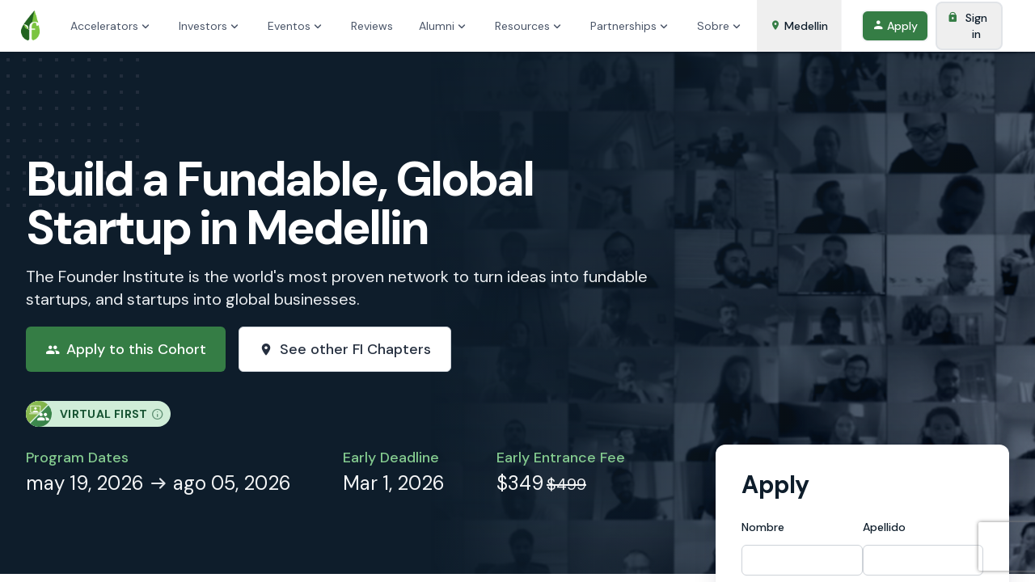

--- FILE ---
content_type: text/html; charset=utf-8
request_url: https://fi.co/apply/medellin
body_size: 20516
content:
<!DOCTYPE html>
<html class='' lang='en' xmlns:fb='http://www.facebook.com/2008/fbml' xmlns:og='http://opengraphprotocol.org/schema/'>
<head>  <script>
    dataLayer = [];

  </script>


  <script>
  (function(w,d,s,l,i){w[l]=w[l]||[];w[l].push({'gtm.start':
  new Date().getTime(),event:'gtm.js'});var f=d.getElementsByTagName(s)[0],
  j=d.createElement(s),dl=l!='dataLayer'?'&l='+l:'';j.async=true;j.src=
  'https://www.googletagmanager.com/gtm.js?id='+i+dl;f.parentNode.insertBefore(j,f);
  })(window,document,'script','dataLayer','GTM-5Q3HT8R');</script>




<meta content='text/html;charset=UTF-8' http-equiv='content-type'>
<meta content='width=device-width, initial-scale=1, maximum-scale=1, user-scalable=no' name='viewport'>
<title>Build a Fundable, Global Startup in Medellin</title>
<meta content='Build a Fundable, Global Startup in Medellin' property='og:title'>
<meta content='The Founder Institute is the world&#39;s most proven network to turn ideas into fundable startups, and startups into global businesses.' property='og:description'>
<meta content='https://FI.co/images/rectangle_zoom-startup.png' property='og:image'>
<meta content='school' property='og:type'>
<meta content='https://FI.co/apply.' property='og:url'>
<meta content='Build a Fundable, Global Startup in Medellin' name='title'>
<meta content='The Founder Institute is the world&#39;s most proven network to turn ideas into fundable startups, and startups into global businesses.' name='description'>
<meta content='The Founder Institute' property='og:site_name'>
<meta content='o5l17bhnito9givwdk6xwtbdsg3d2j' name='facebook-domain-verification'>
<meta content='d3425d6f3b38a0a8f56ab00cee832ae7' name='p:domain_verify'>
<meta content='jh76hkGp4n1JrL2s7XVSHu3ya_P8Mzb0mVK9_eD0j4I' name='google-site-verification'>
<link href='https://fi.co/join' rel='canonical'>


<script src="/assets/rails.bundle-c0e386b512eb19f72ac2bc16a83ee404815ca2866f1096bc5fcd4904ef9c49dc.js"></script>
<script src="/assets/v4.bundle-5c9f60950208cf76be598d89baf67b59e7fcdc38c6cacc3e8a3c28b0538df75b.js"></script>
<link rel="stylesheet" href="/assets/v4-fe7c2998795d1c8ce685b7ef9bda2552394b17631761e7fc3ba48569ede2bbe1.css" media="all" />
<link rel="stylesheet" href="/assets/v4.bundle-2823694a88e2cbdd1599370b2b9011dba6d541c66dd9bed73d5504976f757d9b.css" media="all" />

<link href='https://fonts.googleapis.com/css?family=DM+Sans:400,500,700&amp;display=swap' rel='stylesheet'>
<script defer src='https://cdn.jsdelivr.net/npm/@phosphor-icons/web@2.1.1'></script>
<meta name="csrf-param" content="authenticity_token" />
<meta name="csrf-token" content="sluvCXWorUXMhyhc0mVU5g9daUIubdFVEj_9i9yoxS3-yIKXKMLmrC5xkCu49uCCF4dcq2QZLeWfYdb3wUrECw" />
  <meta name="theme-color" content="#ffffff">
  <link rel="icon" href="/favicon.ico" sizes="any"><!-- 32×32 -->
  <link rel="icon" href="/icon.svg" type="image/svg+xml">
  <link rel="apple-touch-icon" href="/apple-touch-icon.png"><!-- 180×180 -->
<link rel="manifest" href="/site.webmanifest">

</head>
<body class='relative text-gray-700 flex flex-col h-screen overflow-y-hidden bg-gray-200' data-default-country='CO' id='registrations-join-page'><noscript><iframe src="https://www.googletagmanager.com/ns.html?id=GTM-5Q3HT8R"
height="0" width="0" style="display:none;visibility:hidden"></iframe></noscript>

    <!-- Google Tag Manager (noscript) -->
    <noscript><iframe src="https://www.googletagmanager.com/ns.html?id=GTM-5Q3HT8R"
    height="0" width="0" style="display:none;visibility:hidden"></iframe></noscript>
    <!-- End Google Tag Manager (noscript) -->

<div class='shrink-0 lg:z-20 lg:shadow'>
<nav @load.window='detectDesktop' @resize.window='detectDesktop' class='lg:px-6 h-12 lg:h-16 bg-white flex justify-between ' x-data='{
menu: null,
modals: {location: 1, login: 2, recover: 3},
modal: null,
isDesktop: false,
detectDesktop() {},
drawer: {open: false, tabs: {main: 1, admin: 2}, tab: null}
}' x-init='$nextTick(() =&gt; {
detectDesktop = () =&gt; isDesktop = getComputedStyle($refs.wrapper).position !== &#39;fixed&#39;;
detectDesktop();
$watch(&#39;modal&#39;, (val) =&gt; {
val &amp;&amp; (drawer.open = false);
if (val === modals.login) {
setTimeout(() =&gt; $refs.emailInput.focus(), 100);
}
});
drawer.tab = drawer.tabs.main;
})'>
<a class="flex items-center h-full mr-4 lg:mr-5 px-4 lg:px-0" href="/"><img class="h-8 lg:h-10" loading="eager" src="/assets/logo_plain-eb88d2988068de2be10d2a3f98573db2d73d6310a997e30776e8a869ca5a475e.png" />
</a><button @click.stop='drawer.open = !drawer.open' class='px-3 h-full flex items-center focus:outline-none focus:ring lg:hidden'>
<i class='fi-icon-bars text-2xl'></i>
</button>
<div @click.outside='drawer.open = false;' @keydown.escape.window='drawer.open = false' class='grow fixed z-30 lg:z-auto right-0 lg:static lg:flex text-sm bg-white h-screen overflow-y-auto lg:overflow-y-visible lg:h-auto lg:scale-x-100 lg:opacity-100 shadow-2xl lg:shadow-none w-64 lg:w-auto' x-cloak='true' x-ref='wrapper' x-show='isDesktop || drawer.open'>
<div class='lg:hidden px-6 text-lg font-bold flex justify-between items-start border-b py-4'>
<span>Main Menu</span>
<button @click='drawer.open = false' class='ml-4 fi-icon-close focus:outline-none focus:ring'></button>
</div>
<div class='grow lg:flex' x-show='isDesktop || drawer.tab === drawer.tabs.main'>
<div class='grow lg:flex border-b lg:border-b-0 px-4 lg:px-0'>
<div @mouseleave='if(isDesktop) menu = null;' @mouseover='if(isDesktop) menu = 0;' class='relative'>
<a class="py-4 px-2 lg:py-0 lg:px-3 lg:mx-1  lg:border-t-0 focus:outline-none flex items-center justify-between h-full hover:font-medium focus:font-medium hover:bg-acai-100 hover:text-acai-700 focus:bg-acai-100 focus:text-acai-700" @focus="if(isDesktop) menu = 0" @blur="menu = null" @click="if(!isDesktop &amp;&amp; true) {$event.preventDefault(); menu = menu === 0 ? null : 0;}" href="javascript:void(0)"><span>Accelerators</span>
<i :class='menu === 0 ? &#39;fi-icon-chevron-up&#39; : &#39;fi-icon-chevron-down&#39;' class='text-lg'></i>
</a><div class='lg:absolute lg:z-10 lg:-mt-1 lg:rounded lg:shadow-2xl bg-white py-2' x-show='menu === 0' x-transition.origin.top.left=''>
<a class="block whitespace-nowrap py-1 lg:py-2 px-2 lg:px-5 focus:outline-none border-acai-700 hover:bg-acai-100 hover:text-acai-700 hover:font-medium focus:bg-acai-100 focus:text-acai-700 focus:font-medium" @focus="menu = 0" @blur="menu = null" href="/overview">Overview</a>
<a class="block whitespace-nowrap py-1 lg:py-2 px-2 lg:px-5 focus:outline-none border-acai-700 hover:bg-acai-100 hover:text-acai-700 hover:font-medium focus:bg-acai-100 focus:text-acai-700 focus:font-medium" @focus="menu = 0" @blur="menu = null" href="/core">Core Program</a>
<a class="block whitespace-nowrap py-1 lg:py-2 px-2 lg:px-5 focus:outline-none border-acai-700 hover:bg-acai-100 hover:text-acai-700 hover:font-medium focus:bg-acai-100 focus:text-acai-700 focus:font-medium" @focus="menu = 0" @blur="menu = null" href="/program">Program Schedule</a>
<a class="block whitespace-nowrap py-1 lg:py-2 px-2 lg:px-5 focus:outline-none border-acai-700 hover:bg-acai-100 hover:text-acai-700 hover:font-medium focus:bg-acai-100 focus:text-acai-700 focus:font-medium" @focus="menu = 0" @blur="menu = null" href="/sessions">Feedback Sessions</a>
<a class="block whitespace-nowrap py-1 lg:py-2 px-2 lg:px-5 focus:outline-none border-acai-700 hover:bg-acai-100 hover:text-acai-700 hover:font-medium focus:bg-acai-100 focus:text-acai-700 focus:font-medium" @focus="menu = 0" @blur="menu = null" href="/scale">Post-Program Support</a>
<a class="block whitespace-nowrap py-1 lg:py-2 px-2 lg:px-5 focus:outline-none border-acai-700 hover:bg-acai-100 hover:text-acai-700 hover:font-medium focus:bg-acai-100 focus:text-acai-700 focus:font-medium" @focus="menu = 0" @blur="menu = null" href="/investors">Funding Opportunities</a>
<a class="block whitespace-nowrap py-1 lg:py-2 px-2 lg:px-5 focus:outline-none border-acai-700 hover:bg-acai-100 hover:text-acai-700 hover:font-medium focus:bg-acai-100 focus:text-acai-700 focus:font-medium" @focus="menu = 0" @blur="menu = null" href="/founderlab">Founder Lab</a>
<a class="block whitespace-nowrap py-1 lg:py-2 px-2 lg:px-5 focus:outline-none border-acai-700 hover:bg-acai-100 hover:text-acai-700 hover:font-medium focus:bg-acai-100 focus:text-acai-700 focus:font-medium" @focus="menu = 0" @blur="menu = null" href="/mentors">Mentores</a>
<a class="block whitespace-nowrap py-1 lg:py-2 px-2 lg:px-5 focus:outline-none border-acai-700 hover:bg-acai-100 hover:text-acai-700 hover:font-medium focus:bg-acai-100 focus:text-acai-700 focus:font-medium" @focus="menu = 0" @blur="menu = null" href="/lead-a-chapter">Lead a Chapter</a>
<a class="block whitespace-nowrap py-1 lg:py-2 px-2 lg:px-5 focus:outline-none border-acai-700 hover:bg-acai-100 hover:text-acai-700 hover:font-medium focus:bg-acai-100 focus:text-acai-700 focus:font-medium" @focus="menu = 0" @blur="menu = null" href="/liquidity_pool">Equity Collective</a>
<a class="block whitespace-nowrap py-1 lg:py-2 px-2 lg:px-5 focus:outline-none border-acai-700 hover:bg-acai-100 hover:text-acai-700 hover:font-medium focus:bg-acai-100 focus:text-acai-700 focus:font-medium" @focus="menu = 0" @blur="menu = null" href="/faq">PF</a>
</div>
</div>
<div @mouseleave='if(isDesktop) menu = null;' @mouseover='if(isDesktop) menu = 1;' class='relative'>
<a class="py-4 px-2 lg:py-0 lg:px-3 lg:mx-1 border-t lg:border-t-0 focus:outline-none flex items-center justify-between h-full hover:font-medium focus:font-medium hover:bg-acai-100 hover:text-acai-700 focus:bg-acai-100 focus:text-acai-700" @focus="if(isDesktop) menu = 1" @blur="menu = null" @click="if(!isDesktop &amp;&amp; true) {$event.preventDefault(); menu = menu === 1 ? null : 1;}" href="javascript:void(0)"><span>Investors</span>
<i :class='menu === 1 ? &#39;fi-icon-chevron-up&#39; : &#39;fi-icon-chevron-down&#39;' class='text-lg'></i>
</a><div class='lg:absolute lg:z-10 lg:-mt-1 lg:rounded lg:shadow-2xl bg-white py-2' x-show='menu === 1' x-transition.origin.top.left=''>
<a class="block whitespace-nowrap py-1 lg:py-2 px-2 lg:px-5 focus:outline-none border-acai-700 hover:bg-acai-100 hover:text-acai-700 hover:font-medium focus:bg-acai-100 focus:text-acai-700 focus:font-medium" @focus="menu = 1" @blur="menu = null" href="/investors">Funding Opportunities</a>
<a class="block whitespace-nowrap py-1 lg:py-2 px-2 lg:px-5 focus:outline-none border-acai-700 hover:bg-acai-100 hover:text-acai-700 hover:font-medium focus:bg-acai-100 focus:text-acai-700 focus:font-medium" @focus="menu = 1" @blur="menu = null" href="/venture">FI Venture Network</a>
<a target="_blank" class="block whitespace-nowrap py-1 lg:py-2 px-2 lg:px-5 focus:outline-none border-acai-700 hover:bg-acai-100 hover:text-acai-700 hover:font-medium focus:bg-acai-100 focus:text-acai-700 focus:font-medium" @focus="menu = 1" @blur="menu = null" href="https://govclab.com/">Launch a Fund with VC Lab</a>
</div>
</div>
<div @mouseleave='if(isDesktop) menu = null;' @mouseover='if(isDesktop) menu = 2;' class='relative'>
<a class="py-4 px-2 lg:py-0 lg:px-3 lg:mx-1 border-t lg:border-t-0 focus:outline-none flex items-center justify-between h-full hover:font-medium focus:font-medium hover:bg-acai-100 hover:text-acai-700 focus:bg-acai-100 focus:text-acai-700" @focus="if(isDesktop) menu = 2" @blur="menu = null" @click="if(!isDesktop &amp;&amp; true) {$event.preventDefault(); menu = menu === 2 ? null : 2;}" href="javascript:void(0)"><span>Eventos</span>
<i :class='menu === 2 ? &#39;fi-icon-chevron-up&#39; : &#39;fi-icon-chevron-down&#39;' class='text-lg'></i>
</a><div class='lg:absolute lg:z-10 lg:-mt-1 lg:rounded lg:shadow-2xl bg-white py-2' x-show='menu === 2' x-transition.origin.top.left=''>
<a class="block whitespace-nowrap py-1 lg:py-2 px-2 lg:px-5 focus:outline-none border-acai-700 hover:bg-acai-100 hover:text-acai-700 hover:font-medium focus:bg-acai-100 focus:text-acai-700 focus:font-medium" @focus="menu = 2" @blur="menu = null" href="/events">Startup Events</a>
<a class="block whitespace-nowrap py-1 lg:py-2 px-2 lg:px-5 focus:outline-none border-acai-700 hover:bg-acai-100 hover:text-acai-700 hover:font-medium focus:bg-acai-100 focus:text-acai-700 focus:font-medium" @focus="menu = 2" @blur="menu = null" href="/infosession">Information Sessions</a>
<a target="_blank" class="block whitespace-nowrap py-1 lg:py-2 px-2 lg:px-5 focus:outline-none border-acai-700 hover:bg-acai-100 hover:text-acai-700 hover:font-medium focus:bg-acai-100 focus:text-acai-700 focus:font-medium" @focus="menu = 2" @blur="menu = null" href="http://foundershowcase.com/">Founder Showcase</a>
<a target="_blank" class="block whitespace-nowrap py-1 lg:py-2 px-2 lg:px-5 focus:outline-none border-acai-700 hover:bg-acai-100 hover:text-acai-700 hover:font-medium focus:bg-acai-100 focus:text-acai-700 focus:font-medium" @focus="menu = 2" @blur="menu = null" href="http://founderx.com/">FounderX</a>
</div>
</div>
<div @mouseleave='if(isDesktop) menu = null;' @mouseover='if(isDesktop) menu = 3;' class='relative'>
<a class="py-4 px-2 lg:py-0 lg:px-3 lg:mx-1 border-t lg:border-t-0 focus:outline-none flex items-center justify-between h-full hover:font-medium focus:font-medium hover:bg-acai-100 hover:text-acai-700 focus:bg-acai-100 focus:text-acai-700" @focus="if(isDesktop) menu = 3" @blur="menu = null" @click="if(!isDesktop &amp;&amp; false) {$event.preventDefault(); menu = menu === 3 ? null : 3;}" href="/reviews"><span>Reviews</span>
</a></div>
<div @mouseleave='if(isDesktop) menu = null;' @mouseover='if(isDesktop) menu = 4;' class='relative'>
<a class="py-4 px-2 lg:py-0 lg:px-3 lg:mx-1 border-t lg:border-t-0 focus:outline-none flex items-center justify-between h-full hover:font-medium focus:font-medium hover:bg-acai-100 hover:text-acai-700 focus:bg-acai-100 focus:text-acai-700" @focus="if(isDesktop) menu = 4" @blur="menu = null" @click="if(!isDesktop &amp;&amp; true) {$event.preventDefault(); menu = menu === 4 ? null : 4;}" href="javascript:void(0)"><span>Alumni</span>
<i :class='menu === 4 ? &#39;fi-icon-chevron-up&#39; : &#39;fi-icon-chevron-down&#39;' class='text-lg'></i>
</a><div class='lg:absolute lg:z-10 lg:-mt-1 lg:rounded lg:shadow-2xl bg-white py-2' x-show='menu === 4' x-transition.origin.top.left=''>
<a class="block whitespace-nowrap py-1 lg:py-2 px-2 lg:px-5 focus:outline-none border-acai-700 hover:bg-acai-100 hover:text-acai-700 hover:font-medium focus:bg-acai-100 focus:text-acai-700 focus:font-medium" @focus="menu = 4" @blur="menu = null" href="/graduates">Portfolio Companies</a>
<a class="block whitespace-nowrap py-1 lg:py-2 px-2 lg:px-5 focus:outline-none border-acai-700 hover:bg-acai-100 hover:text-acai-700 hover:font-medium focus:bg-acai-100 focus:text-acai-700 focus:font-medium" @focus="menu = 4" @blur="menu = null" href="/news">Alumni News</a>
</div>
</div>
<div @mouseleave='if(isDesktop) menu = null;' @mouseover='if(isDesktop) menu = 5;' class='relative'>
<a class="py-4 px-2 lg:py-0 lg:px-3 lg:mx-1 border-t lg:border-t-0 focus:outline-none flex items-center justify-between h-full hover:font-medium focus:font-medium hover:bg-acai-100 hover:text-acai-700 focus:bg-acai-100 focus:text-acai-700" @focus="if(isDesktop) menu = 5" @blur="menu = null" @click="if(!isDesktop &amp;&amp; true) {$event.preventDefault(); menu = menu === 5 ? null : 5;}" href="javascript:void(0)"><span>Resources</span>
<i :class='menu === 5 ? &#39;fi-icon-chevron-up&#39; : &#39;fi-icon-chevron-down&#39;' class='text-lg'></i>
</a><div class='lg:absolute lg:z-10 lg:-mt-1 lg:rounded lg:shadow-2xl bg-white py-2' x-show='menu === 5' x-transition.origin.top.left=''>
<a class="block whitespace-nowrap py-1 lg:py-2 px-2 lg:px-5 focus:outline-none border-acai-700 hover:bg-acai-100 hover:text-acai-700 hover:font-medium focus:bg-acai-100 focus:text-acai-700 focus:font-medium" @focus="menu = 5" @blur="menu = null" href="/bootcamps">Startup Bootcamps</a>
<a class="block whitespace-nowrap py-1 lg:py-2 px-2 lg:px-5 focus:outline-none border-acai-700 hover:bg-acai-100 hover:text-acai-700 hover:font-medium focus:bg-acai-100 focus:text-acai-700 focus:font-medium" @focus="menu = 5" @blur="menu = null" href="/prompts">Startup Prompt Library</a>
<a class="block whitespace-nowrap py-1 lg:py-2 px-2 lg:px-5 focus:outline-none border-acai-700 hover:bg-acai-100 hover:text-acai-700 hover:font-medium focus:bg-acai-100 focus:text-acai-700 focus:font-medium" @focus="menu = 5" @blur="menu = null" href="/startup-glossary">Startup Glossary</a>
<a class="block whitespace-nowrap py-1 lg:py-2 px-2 lg:px-5 focus:outline-none border-acai-700 hover:bg-acai-100 hover:text-acai-700 hover:font-medium focus:bg-acai-100 focus:text-acai-700 focus:font-medium" @focus="menu = 5" @blur="menu = null" href="/ai-startup-ideation">AI Tools Ideation</a>
<a class="block whitespace-nowrap py-1 lg:py-2 px-2 lg:px-5 focus:outline-none border-acai-700 hover:bg-acai-100 hover:text-acai-700 hover:font-medium focus:bg-acai-100 focus:text-acai-700 focus:font-medium" @focus="menu = 5" @blur="menu = null" href="/startup-idea-validation">How to Generate and Validate Startup Ideas</a>
<a class="block whitespace-nowrap py-1 lg:py-2 px-2 lg:px-5 focus:outline-none border-acai-700 hover:bg-acai-100 hover:text-acai-700 hover:font-medium focus:bg-acai-100 focus:text-acai-700 focus:font-medium" @focus="menu = 5" @blur="menu = null" href="/pitch-deck">How to Pitch Your Startup</a>
<a class="block whitespace-nowrap py-1 lg:py-2 px-2 lg:px-5 focus:outline-none border-acai-700 hover:bg-acai-100 hover:text-acai-700 hover:font-medium focus:bg-acai-100 focus:text-acai-700 focus:font-medium" @focus="menu = 5" @blur="menu = null" href="/one-sentence-pitch">One Sentence Pitch Template</a>
<a class="block whitespace-nowrap py-1 lg:py-2 px-2 lg:px-5 focus:outline-none border-acai-700 hover:bg-acai-100 hover:text-acai-700 hover:font-medium focus:bg-acai-100 focus:text-acai-700 focus:font-medium" @focus="menu = 5" @blur="menu = null" href="/find-a-cofounder">Find a Co-Founder</a>
<a class="block whitespace-nowrap py-1 lg:py-2 px-2 lg:px-5 focus:outline-none border-acai-700 hover:bg-acai-100 hover:text-acai-700 hover:font-medium focus:bg-acai-100 focus:text-acai-700 focus:font-medium" @focus="menu = 5" @blur="menu = null" href="/first-startup-funding">Startup Funding Resources</a>
<a class="block whitespace-nowrap py-1 lg:py-2 px-2 lg:px-5 focus:outline-none border-acai-700 hover:bg-acai-100 hover:text-acai-700 hover:font-medium focus:bg-acai-100 focus:text-acai-700 focus:font-medium" @focus="menu = 5" @blur="menu = null" href="/benchmarks">Funding Benchmarks</a>
<a class="block whitespace-nowrap py-1 lg:py-2 px-2 lg:px-5 focus:outline-none border-acai-700 hover:bg-acai-100 hover:text-acai-700 hover:font-medium focus:bg-acai-100 focus:text-acai-700 focus:font-medium" @focus="menu = 5" @blur="menu = null" href="/hiring-for-a-startup">Startup Hiring Resources</a>
<a class="block whitespace-nowrap py-1 lg:py-2 px-2 lg:px-5 focus:outline-none border-acai-700 hover:bg-acai-100 hover:text-acai-700 hover:font-medium focus:bg-acai-100 focus:text-acai-700 focus:font-medium" @focus="menu = 5" @blur="menu = null" href="/fast">Founder/ Advisor Agreement</a>
<a class="block whitespace-nowrap py-1 lg:py-2 px-2 lg:px-5 focus:outline-none border-acai-700 hover:bg-acai-100 hover:text-acai-700 hover:font-medium focus:bg-acai-100 focus:text-acai-700 focus:font-medium" @focus="menu = 5" @blur="menu = null" href="/ease">Equity for Services Agreement</a>
<div class='px-2 lg:px-5 py-1 lg:py-2'>
<div class='border-t border-gray-400'></div>
</div>
<a class="block whitespace-nowrap py-1 lg:py-2 px-2 lg:px-5 focus:outline-none border-acai-700 hover:bg-acai-100 hover:text-acai-700 hover:font-medium focus:bg-acai-100 focus:text-acai-700 focus:font-medium" @focus="menu = 5" @blur="menu = null" href="/insights">Insights Blog</a>
<a class="block whitespace-nowrap py-1 lg:py-2 px-2 lg:px-5 focus:outline-none border-acai-700 hover:bg-acai-100 hover:text-acai-700 hover:font-medium focus:bg-acai-100 focus:text-acai-700 focus:font-medium" @focus="menu = 5" @blur="menu = null" href="/subscribe">Insights Newsletter</a>
<a class="block whitespace-nowrap py-1 lg:py-2 px-2 lg:px-5 focus:outline-none border-acai-700 hover:bg-acai-100 hover:text-acai-700 hover:font-medium focus:bg-acai-100 focus:text-acai-700 focus:font-medium" @focus="menu = 5" @blur="menu = null" href="/startup-resources">Local Startup Resources</a>
<a class="block whitespace-nowrap py-1 lg:py-2 px-2 lg:px-5 focus:outline-none border-acai-700 hover:bg-acai-100 hover:text-acai-700 hover:font-medium focus:bg-acai-100 focus:text-acai-700 focus:font-medium" @focus="menu = 5" @blur="menu = null" href="/dna">Entrepreneur DNA</a>
<div class='px-2 lg:px-5 py-1 lg:py-2'>
<div class='border-t border-gray-400'></div>
</div>
<a class="block whitespace-nowrap py-1 lg:py-2 px-2 lg:px-5 focus:outline-none border-acai-700 hover:bg-acai-100 hover:text-acai-700 hover:font-medium focus:bg-acai-100 focus:text-acai-700 focus:font-medium" @focus="menu = 5" @blur="menu = null" href="/startupjobs">Work at a Startup</a>
</div>
</div>
<div @mouseleave='if(isDesktop) menu = null;' @mouseover='if(isDesktop) menu = 6;' class='relative'>
<a class="py-4 px-2 lg:py-0 lg:px-3 lg:mx-1 border-t lg:border-t-0 focus:outline-none flex items-center justify-between h-full hover:font-medium focus:font-medium hover:bg-acai-100 hover:text-acai-700 focus:bg-acai-100 focus:text-acai-700" @focus="if(isDesktop) menu = 6" @blur="menu = null" @click="if(!isDesktop &amp;&amp; true) {$event.preventDefault(); menu = menu === 6 ? null : 6;}" href="javascript:void(0)"><span>Partnerships</span>
<i :class='menu === 6 ? &#39;fi-icon-chevron-up&#39; : &#39;fi-icon-chevron-down&#39;' class='text-lg'></i>
</a><div class='lg:absolute lg:z-10 lg:-mt-1 lg:rounded lg:shadow-2xl bg-white py-2' x-show='menu === 6' x-transition.origin.top.left=''>
<a class="block whitespace-nowrap py-1 lg:py-2 px-2 lg:px-5 focus:outline-none border-acai-700 hover:bg-acai-100 hover:text-acai-700 hover:font-medium focus:bg-acai-100 focus:text-acai-700 focus:font-medium" @focus="menu = 6" @blur="menu = null" href="/partnerships">Overview</a>
<a class="block whitespace-nowrap py-1 lg:py-2 px-2 lg:px-5 focus:outline-none border-acai-700 hover:bg-acai-100 hover:text-acai-700 hover:font-medium focus:bg-acai-100 focus:text-acai-700 focus:font-medium" @focus="menu = 6" @blur="menu = null" href="/case-studies">Customer Stories</a>
<a class="block whitespace-nowrap py-1 lg:py-2 px-2 lg:px-5 focus:outline-none border-acai-700 hover:bg-acai-100 hover:text-acai-700 hover:font-medium focus:bg-acai-100 focus:text-acai-700 focus:font-medium" @focus="menu = 6" @blur="menu = null" href="/foundergen">License our Technology</a>
<a class="block whitespace-nowrap py-1 lg:py-2 px-2 lg:px-5 focus:outline-none border-acai-700 hover:bg-acai-100 hover:text-acai-700 hover:font-medium focus:bg-acai-100 focus:text-acai-700 focus:font-medium" @focus="menu = 6" @blur="menu = null" href="/innovation-partners">Global Partner Network</a>
<div class='px-2 lg:px-5 py-1 lg:py-2'>
<div class='border-t border-gray-400'></div>
</div>
<div class='font-bold text-gray-900 text-xs tracking-wide uppercase px-2 lg:px-5 py-1 lg:py-2'>Learn</div>
<a class="block whitespace-nowrap py-1 lg:py-2 px-2 lg:px-5 focus:outline-none border-acai-700 hover:bg-acai-100 hover:text-acai-700 hover:font-medium focus:bg-acai-100 focus:text-acai-700 focus:font-medium" @focus="menu = 6" @blur="menu = null" href="/learn/corporate-innovation-ebook">Corporate Innovation Playbook</a>
<a class="block whitespace-nowrap py-1 lg:py-2 px-2 lg:px-5 focus:outline-none border-acai-700 hover:bg-acai-100 hover:text-acai-700 hover:font-medium focus:bg-acai-100 focus:text-acai-700 focus:font-medium" @focus="menu = 6" @blur="menu = null" href="/learn/startup-founder-traits">Understanding Entrepreneurial DNA</a>
</div>
</div>
<div @mouseleave='if(isDesktop) menu = null;' @mouseover='if(isDesktop) menu = 7;' class='relative'>
<a class="py-4 px-2 lg:py-0 lg:px-3 lg:mx-1 border-t lg:border-t-0 focus:outline-none flex items-center justify-between h-full hover:font-medium focus:font-medium hover:bg-acai-100 hover:text-acai-700 focus:bg-acai-100 focus:text-acai-700" @focus="if(isDesktop) menu = 7" @blur="menu = null" @click="if(!isDesktop &amp;&amp; true) {$event.preventDefault(); menu = menu === 7 ? null : 7;}" href="javascript:void(0)"><span>Sobre</span>
<i :class='menu === 7 ? &#39;fi-icon-chevron-up&#39; : &#39;fi-icon-chevron-down&#39;' class='text-lg'></i>
</a><div class='lg:absolute lg:z-10 lg:-mt-1 lg:rounded lg:shadow-2xl bg-white py-2' x-show='menu === 7' x-transition.origin.top.left=''>
<a class="block whitespace-nowrap py-1 lg:py-2 px-2 lg:px-5 focus:outline-none border-acai-700 hover:bg-acai-100 hover:text-acai-700 hover:font-medium focus:bg-acai-100 focus:text-acai-700 focus:font-medium" @focus="menu = 7" @blur="menu = null" href="/about">Our Why</a>
<a class="block whitespace-nowrap py-1 lg:py-2 px-2 lg:px-5 focus:outline-none border-acai-700 hover:bg-acai-100 hover:text-acai-700 hover:font-medium focus:bg-acai-100 focus:text-acai-700 focus:font-medium" @focus="menu = 7" @blur="menu = null" href="/leaders">Accelerator Leaders</a>
<a class="block whitespace-nowrap py-1 lg:py-2 px-2 lg:px-5 focus:outline-none border-acai-700 hover:bg-acai-100 hover:text-acai-700 hover:font-medium focus:bg-acai-100 focus:text-acai-700 focus:font-medium" @focus="menu = 7" @blur="menu = null" href="/partners">Local Ecosystem Partners</a>
<a class="block whitespace-nowrap py-1 lg:py-2 px-2 lg:px-5 focus:outline-none border-acai-700 hover:bg-acai-100 hover:text-acai-700 hover:font-medium focus:bg-acai-100 focus:text-acai-700 focus:font-medium" @focus="menu = 7" @blur="menu = null" href="/agreements">Founder Agreements</a>
<a class="block whitespace-nowrap py-1 lg:py-2 px-2 lg:px-5 focus:outline-none border-acai-700 hover:bg-acai-100 hover:text-acai-700 hover:font-medium focus:bg-acai-100 focus:text-acai-700 focus:font-medium" @focus="menu = 7" @blur="menu = null" href="/support">Support</a>
<a class="block whitespace-nowrap py-1 lg:py-2 px-2 lg:px-5 focus:outline-none border-acai-700 hover:bg-acai-100 hover:text-acai-700 hover:font-medium focus:bg-acai-100 focus:text-acai-700 focus:font-medium" @focus="menu = 7" @blur="menu = null" href="/15">15 Years of FI</a>
<a class="block whitespace-nowrap py-1 lg:py-2 px-2 lg:px-5 focus:outline-none border-acai-700 hover:bg-acai-100 hover:text-acai-700 hover:font-medium focus:bg-acai-100 focus:text-acai-700 focus:font-medium" @focus="menu = 7" @blur="menu = null" href="/global-startup-mentor-awards">Startup Mentor Awards</a>
<a class="block whitespace-nowrap py-1 lg:py-2 px-2 lg:px-5 focus:outline-none border-acai-700 hover:bg-acai-100 hover:text-acai-700 hover:font-medium focus:bg-acai-100 focus:text-acai-700 focus:font-medium" @focus="menu = 7" @blur="menu = null" href="/global-startup-leadership-awards">Startup Leadership Awards</a>
<div class='px-2 lg:px-5 py-1 lg:py-2'>
<div class='border-t border-gray-400'></div>
</div>
<div class='font-bold text-gray-900 text-xs tracking-wide uppercase px-2 lg:px-5 py-1 lg:py-2'>Our Impact</div>
<a class="block whitespace-nowrap py-1 lg:py-2 px-2 lg:px-5 focus:outline-none border-acai-700 hover:bg-acai-100 hover:text-acai-700 hover:font-medium focus:bg-acai-100 focus:text-acai-700 focus:font-medium" @focus="menu = 7" @blur="menu = null" href="/progress">For Progress</a>
<a class="block whitespace-nowrap py-1 lg:py-2 px-2 lg:px-5 focus:outline-none border-acai-700 hover:bg-acai-100 hover:text-acai-700 hover:font-medium focus:bg-acai-100 focus:text-acai-700 focus:font-medium" @focus="menu = 7" @blur="menu = null" href="/iKPI">Our iKPIs</a>
</div>
</div>
</div>
<div class='lg:flex'>
<button @click='false ? null : modal = modals.location' class='p-4 lg:py-0 w-full lg:w-auto hover:bg-acai-100 focus:bg-acai-100 focus:outline-none lg:border-b-0 lg:border-r font-medium text-gray-900 text-left border-b'>
<div class='flex items-baseline'>
<i class='fi-icon-map-marker text-acai-700'></i>
<span class='ml-1'>Medellin</span>
</div>
</button>
<div class='flex p-4 lg:py-0'>
<a class="self-center ml-2 px-3 py-2 flex items-baseline border-2 rounded-lg font-medium focus:outline-none focus:ring-2 bg-acai-700 focus:ring-acai-200" href="/join"><i class='fi-icon-user text-white'></i>
<span class='ml-1 text-white'>Apply</span>
</a><button @click='modal = modals.login' class='self-center ml-2 px-3 py-2 flex items-baseline border-2 rounded-lg font-medium hover:bg-acai-100 focus:outline-none focus:ring border border-gray-400' id='signin_btn'>
<i class='fi-icon-lock-alt text-acai-700'></i>
<span class='ml-1 text-gray-900'>Sign in</span>
</button>
</div>
</div>
</div>
</div>
<div class='fixed inset-0 bg-black bg-opacity-25 grid place-items-center z-20' x-cloak='true' x-show='modal !== null' x-transition=''>
<div :class='[modals.login, modals.recover].includes(modal) ? &#39;max-w-lg&#39; : &#39;max-w-screen-sm&#39;' class='px-2 w-full'>
<div @click.outside='modal = null' @keydown.escape.window='modal = null' class='max-h-screen overflow-y-auto bg-white rounded shadow-2xl'>
<div id='location-preference-modal' x-show='modal === modals.location'>
<div class='p-4 lg:px-6 flex items-center justify-between'>
<i class='fi-icon-map-marker text-acai-700 lg:text-lg'></i>
<div class='mx-2 grow lg:text-xl font-bold text-gray-900'>Your location preferences</div>
<button @click='modal = null' class='lg:text-lg fi-icon-close hover:text-red-600'></button>
</div>
<form data-turbo="false" action="/location_preferences" accept-charset="UTF-8" method="post"><input type="hidden" name="authenticity_token" value="W86Nlqkn4BzJt8sKB9a1ilUx-BXRH0E4SOAZwKYj32NO3agbwsdsjCJTEnmJTjESUcjST6-boVhkXwbH5dOnmg" autocomplete="off" /><div class='p-4 lg:px-6 border-t border-b flex flex-col modal-content'>
<label class="font-medium" for="location-preference-modal__semester-dropdown">Accelerator</label>
<div class='mt-2'><select id="location-preference-modal__semester-dropdown" name="semester_id"><option data-name="Abuja 2026" data-accelerator="Abuja" data-city="Abuja" data-country="Nigeria" value="12780">Abuja 2026</option>
<option data-name="Adelaide - Australia Summer 2026" data-accelerator="Adelaide" data-city="Adelaide" data-country="Australia" value="12421">Adelaide - Australia Summer 2026</option>
<option data-name="Ahmedabad - GCC Spring 2026" data-accelerator="Ahmedabad" data-city="Ahmedabad" data-country="India" value="12649">Ahmedabad - GCC Spring 2026</option>
<option data-name="Albania - Central Eastern Europe Spring 2026" data-accelerator="Albania" data-city="Tirana" data-country="Albania" value="12882">Albania - Central Eastern Europe Spring 2026</option>
<option data-name="Amsterdam - Switzerland Spring 2026" data-accelerator="Amsterdam" data-city="Amsterdam" data-country="Netherlands" value="12817">Amsterdam - Switzerland Spring 2026</option>
<option data-name="Ankara - Turkey 2026" data-accelerator="Ankara" data-city="Ankara" data-country="Turkey" value="13012">Ankara - Turkey 2026</option>
<option data-name="Armenia - Central Eastern Europe Spring 2026" data-accelerator="Armenia" data-city="Yerevan" data-country="Armenia" value="12885">Armenia - Central Eastern Europe Spring 2026</option>
<option data-name="Atlanta - Silicon Valley Spring 2026" data-accelerator="Atlanta" data-city="Atlanta" data-country="US" value="12751">Atlanta - Silicon Valley Spring 2026</option>
<option data-name="Austin Fall 2026" data-accelerator="Austin" data-city="Austin" data-country="US" value="12681">Austin Fall 2026</option>
<option data-name="Australia Summer 2026" data-accelerator="Australia" data-city="Sydney" data-country="Australia" value="12417">Australia Summer 2026</option>
<option data-name="Austria - Switzerland Spring 2026" data-accelerator="Austria" data-city="Vienna" data-country="Austria" value="12813">Austria - Switzerland Spring 2026</option>
<option data-name="Bangalore - GCC Spring 2026" data-accelerator="Bangalore" data-city="Bangalore" data-country="India" value="12659">Bangalore - GCC Spring 2026</option>
<option data-name="Bangladesh - South Asia 2026" data-accelerator="Bangladesh" data-city="Dhaka" data-country="Bangladesh" value="12756">Bangladesh - South Asia 2026</option>
<option data-name="Barcelona - Spain 2026" data-accelerator="Barcelona" data-city="Barcelona" data-country="Spain" value="12945">Barcelona - Spain 2026</option>
<option data-name="Belgium - Switzerland Spring 2026" data-accelerator="Belgium" data-city="Brussels" data-country="Belgium" value="12816">Belgium - Switzerland Spring 2026</option>
<option data-name="Belo Horizonte - Brasil Summer 2026" data-accelerator="Belo Horizonte" data-city="Belo Horizonte" data-country="Brazil" value="12718">Belo Horizonte - Brasil Summer 2026</option>
<option data-name="Bhutan - South Asia 2026" data-accelerator="Bhutan" data-city="Thimphu" data-country="Bhutan" value="12757">Bhutan - South Asia 2026</option>
<option data-name="Bolivia - Latam 2026" data-accelerator="Bolivia" data-city="Santa Cruz de la Sierra" data-country="Bolivia" value="12075">Bolivia - Latam 2026</option>
<option data-name="Boston Spring 2026" data-accelerator="Boston" data-city="Boston" data-country="US" value="12846">Boston Spring 2026</option>
<option data-name="Brasil Summer 2026" data-accelerator="Brasil" data-city="Sao Paulo" data-country="Brazil" value="12714">Brasil Summer 2026</option>
<option data-name="Brisbane - Australia Summer 2026" data-accelerator="Brisbane" data-city="Brisbane" data-country="Australia" value="12419">Brisbane - Australia Summer 2026</option>
<option data-name="Buenos Aires 2026" data-accelerator="Buenos Aires" data-city="Buenos Aires" data-country="Argentina" value="12122">Buenos Aires 2026</option>
<option data-name="Buffalo - New York Spring 2026" data-accelerator="Buffalo" data-city="Buffalo" data-country="US" value="12903">Buffalo - New York Spring 2026</option>
<option data-name="Campinas - Brasil Summer 2026" data-accelerator="Campinas" data-city="Campinas" data-country="Brazil" value="12720">Campinas - Brasil Summer 2026</option>
<option data-name="Canberra - Australia Summer 2026" data-accelerator="Canberra" data-city="Canberra" data-country="Australia" value="12418">Canberra - Australia Summer 2026</option>
<option data-name="Caribbean Spring 2026" data-accelerator="Caribbean" data-city="Port of Spain" data-country="Trinidad and Tobago" value="12913">Caribbean Spring 2026</option>
<option data-name="Central Eastern Europe Spring 2026" data-accelerator="Central Eastern Europe" data-city="Sofia" data-country="Bulgaria" value="12879">Central Eastern Europe Spring 2026</option>
<option data-name="Chennai - GCC Spring 2026" data-accelerator="Chennai" data-city="Chennai" data-country="India" value="12654">Chennai - GCC Spring 2026</option>
<option data-name="Chile 2026" data-accelerator="Chile" data-city="Santiago" data-country="Chile" value="12120">Chile 2026</option>
<option data-name="Cincinnati - Midwest Winter 2026" data-accelerator="Cincinnati" data-city="Cincinnati" data-country="US" value="12664">Cincinnati - Midwest Winter 2026</option>
<option data-name="Denver - Silicon Valley Spring 2026 " data-accelerator="Colorado" data-city="Denver" data-country="US" value="12752">Denver - Silicon Valley Spring 2026 </option>
<option data-name="Columbus - Midwest Winter 2026" data-accelerator="Columbus" data-city="Columbus" data-country="US" value="12663">Columbus - Midwest Winter 2026</option>
<option data-name="Cordoba 2026" data-accelerator="Cordoba" data-city="Cordoba" data-country="Argentina" value="12088">Cordoba 2026</option>
<option data-name="Cotswold - London Spring 2026" data-accelerator="Cotswold" data-city="Cotswold" data-country="United Kingdom" value="12906">Cotswold - London Spring 2026</option>
<option data-name="Croatia - Central Eastern Europe Spring 2026" data-accelerator="Croatia" data-city="Zagreb" data-country="Croatia" value="12886">Croatia - Central Eastern Europe Spring 2026</option>
<option data-name="Curitiba - Brasil Summer 2026" data-accelerator="Curitiba" data-city="Curitiba" data-country="Brazil" value="12719">Curitiba - Brasil Summer 2026</option>
<option data-name="Cyprus 2026" data-accelerator="Cyprus" data-city="Nicosia" data-country="Cyprus" value="11593">Cyprus 2026</option>
<option data-name="Czechia - Central Eastern Europe Spring 2026" data-accelerator="Czechia" data-city="Prague" data-country="Czech Republic" value="12884">Czechia - Central Eastern Europe Spring 2026</option>
<option data-name="Defense &amp; National Security 2026" data-accelerator="Defense &amp; National Security" data-city="Defense" data-country="Vertical" value="12517">Defense &amp; National Security 2026</option>
<option data-name="Denmark - Nordics Spring 2026" data-accelerator="Denmark" data-city="Copenhagen" data-country="Denmark" value="12892">Denmark - Nordics Spring 2026</option>
<option data-name="Ecuador - Latam 2026" data-accelerator="Ecuador" data-city="Quito" data-country="Ecuador" value="12074">Ecuador - Latam 2026</option>
<option data-name="Egypt - MENA 2026" data-accelerator="Egypt" data-city="Cairo" data-country="Egypt" value="12189">Egypt - MENA 2026</option>
<option data-name="Estonia - Nordics Spring 2026" data-accelerator="Estonia" data-city="Tallinn" data-country="Estonia" value="12893">Estonia - Nordics Spring 2026</option>
<option data-name="Finland - Nordics Spring 2026" data-accelerator="Finland" data-city="Helsinki" data-country="Finland" value="12891">Finland - Nordics Spring 2026</option>
<option data-name="GCC Spring 2026" data-accelerator="GCC" data-city="Dubai" data-country="United Arab Emirates" value="12616">GCC Spring 2026</option>
<option data-name="Georgia - Central Eastern Europe Spring 2026" data-accelerator="Georgia" data-city="Tbilisi" data-country="Georgia" value="12880">Georgia - Central Eastern Europe Spring 2026</option>
<option data-name="Germany Spring 2026" data-accelerator="Germany" data-city="Berlin" data-country="Germany" value="12318">Germany Spring 2026</option>
<option data-name="Goa - GCC Spring 2026" data-accelerator="Goa" data-city="Goa" data-country="India" value="12653">Goa - GCC Spring 2026</option>
<option data-name="Gothenburg - Nordics Spring 2026" data-accelerator="Gothenburg" data-city="Gothenburg" data-country="Sweden" value="12890">Gothenburg - Nordics Spring 2026</option>
<option data-name="Greece - Central Eastern Europe Spring 2026" data-accelerator="Greece" data-city="Athens" data-country="Greece" value="11592">Greece - Central Eastern Europe Spring 2026</option>
<option data-name="Guadalajara - Latam 2026" data-accelerator="Guadalajara" data-city="Guadalajara" data-country="Mexico" value="12584">Guadalajara - Latam 2026</option>
<option data-name="Health Tech Spring 2026" data-accelerator="Health Tech" data-city="Health" data-country="Vertical" value="12907">Health Tech Spring 2026</option>
<option data-name="Honduras  - Latam 2026" data-accelerator="Honduras" data-city="Tegucigalpa" data-country="Honduras" value="12073">Honduras  - Latam 2026</option>
<option data-name="Hong Kong 2026" data-accelerator="Hong Kong" data-city="Hong Kong" data-country="Hong Kong" value="12087">Hong Kong 2026</option>
<option data-name="Houston Spring 2026" data-accelerator="Houston" data-city="Houston" data-country="US" value="11595">Houston Spring 2026</option>
<option data-name="Hungary - Central Eastern Europe Spring 2026" data-accelerator="Hungary" data-city="Budapest" data-country="Hungary" value="12883">Hungary - Central Eastern Europe Spring 2026</option>
<option data-name="Hyderabad - GCC Spring 2026" data-accelerator="Hyderabad" data-city="Hyderabad" data-country="India" value="12617">Hyderabad - GCC Spring 2026</option>
<option data-name="Indonesia 2026" data-accelerator="Indonesia" data-city="Bali" data-country="Indonesia" value="13013">Indonesia 2026</option>
<option data-name="Iraq - MENA 2026 " data-accelerator="Iraq" data-city="Baghdad" data-country="Iraq" value="12187">Iraq - MENA 2026 </option>
<option data-name="Ireland - London Spring 2026" data-accelerator="Ireland" data-city="Dublin" data-country="Ireland" value="12905">Ireland - London Spring 2026</option>
<option data-name="Israel 2025 - Switzerland Spring 2026" data-accelerator="Israel" data-city="Tel Aviv" data-country="Israel" value="11526">Israel 2025 - Switzerland Spring 2026</option>
<option data-name="Italy Spring 2026" data-accelerator="Italy" data-city="Milan" data-country="Italy" value="13143">Italy Spring 2026</option>
<option data-name="Jakarta - Indonesia 2026" data-accelerator="Jakarta" data-city="Jakarta" data-country="Indonesia" value="13016">Jakarta - Indonesia 2026</option>
<option data-name="Jamaica - Caribbean Spring 2026" data-accelerator="Jamaica" data-city="Kingston" data-country="Jamaica" value="12914">Jamaica - Caribbean Spring 2026</option>
<option data-name="Japan 2026" data-accelerator="Japan" data-city="Tokyo" data-country="Japan" value="13077">Japan 2026</option>
<option data-name="Jeddah - GCC Spring 2026" data-accelerator="Jeddah" data-city="Jeddah" data-country="Saudi Arabia" value="12657">Jeddah - GCC Spring 2026</option>
<option data-name="Johannesburg- South Africa 2026" data-accelerator="Johannesburg" data-city="Johannesburg" data-country="South Africa" value="11924">Johannesburg- South Africa 2026</option>
<option data-name="Karachi - Pakistan 2026" data-accelerator="Karachi" data-city="Karachi" data-country="Pakistan" value="12759">Karachi - Pakistan 2026</option>
<option data-name="Kenya 2026" data-accelerator="Kenya" data-city="Nairobi" data-country="Kenya" value="11667">Kenya 2026</option>
<option data-name="Kolkata - GCC Spring 2026 " data-accelerator="Kolkata" data-city="Kolkata" data-country="India" value="12651">Kolkata - GCC Spring 2026 </option>
<option data-name="Korea - Japan 2026" data-accelerator="Korea" data-city="Seoul" data-country="Korea" value="13078">Korea - Japan 2026</option>
<option data-name="Kyrgyzstan - GCC Spring 2026" data-accelerator="Kyrgyzstan" data-city="Bishkek" data-country="Kyrgyzstan" value="12655">Kyrgyzstan - GCC Spring 2026</option>
<option data-name="Lahore - Pakistan 2026" data-accelerator="Lahore" data-city="Lahore" data-country="Pakistan" value="12760">Lahore - Pakistan 2026</option>
<option data-name="Las Vegas - San Francisco Spring 2026 " data-accelerator="Las Vegas" data-city="Las Vegas" data-country="US" value="12896">Las Vegas - San Francisco Spring 2026 </option>
<option data-name="Latam 2026" data-accelerator="Latam" data-city="Bogota" data-country="Colombia" value="12071">Latam 2026</option>
<option data-name="Lebanon - MENA 2026" data-accelerator="Lebanon" data-city="Beirut" data-country="Lebanon" value="12188">Lebanon - MENA 2026</option>
<option data-name="London Spring 2026" data-accelerator="London" data-city="London" data-country="United Kingdom" value="12904">London Spring 2026</option>
<option data-name="Los Angeles Spring 2026" data-accelerator="Los Angeles" data-city="Los Angeles" data-country="US" value="12848">Los Angeles Spring 2026</option>
<option data-name="Louisiana Spring 2026" data-accelerator="Louisiana" data-city="New Orleans" data-country="US" value="11793">Louisiana Spring 2026</option>
<option data-name="Luxembourg - Switzerland Spring 2026" data-accelerator="Luxembourg" data-city="Luxembourg" data-country="Luxembourg" value="12815">Luxembourg - Switzerland Spring 2026</option>
<option data-name="MENA 2026" data-accelerator="MENA" data-city="Amman" data-country="Jordan" value="12186">MENA 2026</option>
<option data-name="Madrid - Spain 2026" data-accelerator="Madrid" data-city="Madrid" data-country="Spain" value="12946">Madrid - Spain 2026</option>
<option data-name="Maldives - South Asia 2026" data-accelerator="Maldives" data-city="Malé" data-country="Maldives" value="12755">Maldives - South Asia 2026</option>
<option data-name="Mano River 2026" data-accelerator="Mano River" data-city="Monrovia" data-country="Liberia" value="12909">Mano River 2026</option>
<option data-name="Medellin - Latam 2026" data-accelerator="Medellin" data-city="Medellin" data-country="Colombia" selected="selected" value="12072">Medellin - Latam 2026</option>
<option data-name="Melbourne - Australia Summer 2026" data-accelerator="Melbourne" data-city="Melbourne" data-country="Australia" value="12420">Melbourne - Australia Summer 2026</option>
<option data-name="Mexico City - Latam 2026" data-accelerator="Mexico City" data-city="Mexico City" data-country="Mexico" value="12582">Mexico City - Latam 2026</option>
<option data-name="Miami 2026 " data-accelerator="Miami" data-city="Miami" data-country="US" value="11549">Miami 2026 </option>
<option data-name="Midwest Winter 2026" data-accelerator="Midwest" data-city="Chicago" data-country="US" value="12660">Midwest Winter 2026</option>
<option data-name="Minneapolis - Midwest Winter 2026" data-accelerator="Minneapolis" data-city="Minneapolis" data-country="US" value="12662">Minneapolis - Midwest Winter 2026</option>
<option data-name="Moldova - Central Eastern Europe Spring 2026" data-accelerator="Moldova" data-city="Chisinau" data-country="Moldova" value="12888">Moldova - Central Eastern Europe Spring 2026</option>
<option data-name="Monterrey - Latam 2026" data-accelerator="Monterrey" data-city="Monterrey" data-country="Mexico" value="12585">Monterrey - Latam 2026</option>
<option data-name="Morocco 2026" data-accelerator="Morocco" data-city="Casablanca" data-country="Morocco" value="12749">Morocco 2026</option>
<option data-name="Mumbai - GCC Spring 2026" data-accelerator="Mumbai" data-city="Mumbai" data-country="India" value="12652">Mumbai - GCC Spring 2026</option>
<option data-name="Myanmar - Indonesia 2026" data-accelerator="Myanmar" data-city="Yangon" data-country="Myanmar" value="13015">Myanmar - Indonesia 2026</option>
<option data-name="Nepal - South Asia 2026" data-accelerator="Nepal" data-city="Kathmandu" data-country="Nepal" value="12754">Nepal - South Asia 2026</option>
<option data-name="New Delhi - GCC Spring 2026" data-accelerator="New Delhi" data-city="New Delhi" data-country="India" value="12650">New Delhi - GCC Spring 2026</option>
<option data-name="New York Spring 2026" data-accelerator="New York" data-city="New York" data-country="US" value="12902">New York Spring 2026</option>
<option data-name="New Zealand - Australia Summer 2026" data-accelerator="New Zealand" data-city="Auckland" data-country="New Zealand" value="12423">New Zealand - Australia Summer 2026</option>
<option data-name="Noida - GCC Spring 2026" data-accelerator="Noida" data-city="Noida" data-country="India" value="12648">Noida - GCC Spring 2026</option>
<option data-name="Nordics Spring 2026" data-accelerator="Nordics" data-city="Stockholm" data-country="Sweden" value="12889">Nordics Spring 2026</option>
<option data-name="North Carolina 2026" data-accelerator="North Carolina" data-city="Raleigh" data-country="US" value="11442">North Carolina 2026</option>
<option data-name="Norway - Nordics Spring 2026" data-accelerator="Norway" data-city="Oslo" data-country="Norway" value="12894">Norway - Nordics Spring 2026</option>
<option data-name="Oakland - San Francisco Spring 2026" data-accelerator="Oakland" data-city="Oakland" data-country="US" value="12897">Oakland - San Francisco Spring 2026</option>
<option data-name="Oman - GCC Spring 2026" data-accelerator="Oman" data-city="Muscat" data-country="Oman" value="12658">Oman - GCC Spring 2026</option>
<option data-name="Pakistan 2026" data-accelerator="Pakistan" data-city="Islamabad" data-country="Pakistan" value="12758">Pakistan 2026</option>
<option data-name="Paris - Switzerland Spring 2026" data-accelerator="Paris" data-city="Paris" data-country="France" value="12814">Paris - Switzerland Spring 2026</option>
<option data-name="Perth - Australia Summer 2026" data-accelerator="Perth" data-city="Perth" data-country="Australia" value="12422">Perth - Australia Summer 2026</option>
<option data-name="Peru - Latam 2026" data-accelerator="Peru" data-city="Lima" data-country="Peru" value="12076">Peru - Latam 2026</option>
<option data-name="Philadelphia Spring 2026" data-accelerator="Philadelphia" data-city="Philadelphia" data-country="US" value="12849">Philadelphia Spring 2026</option>
<option data-name="Philippines 2026" data-accelerator="Philippines" data-city="Manila" data-country="Philippines" value="12682">Philippines 2026</option>
<option data-name="Pittsburgh - Philadelphia Spring 2026" data-accelerator="Pittsburgh" data-city="Pittsburgh" data-country="US" value="12851">Pittsburgh - Philadelphia Spring 2026</option>
<option data-name="Poland - Central Eastern Europe Spring 2026" data-accelerator="Poland" data-city="Warsaw" data-country="Poland" value="12881">Poland - Central Eastern Europe Spring 2026</option>
<option data-name="Portland - San Francisco Spring 2026" data-accelerator="Portland" data-city="Portland" data-country="US" value="12898">Portland - San Francisco Spring 2026</option>
<option data-name="Porto Alegre - Brasil Summer 2026" data-accelerator="Porto Alegre" data-city="Porto Alegre" data-country="Brazil" value="12716">Porto Alegre - Brasil Summer 2026</option>
<option data-name="Portugal Spring 2026" data-accelerator="Portugal" data-city="Lisbon" data-country="Portugal" value="12853">Portugal Spring 2026</option>
<option data-name="Princeton - Philadelphia Spring 2026" data-accelerator="Princeton" data-city="Princeton" data-country="US" value="12850">Princeton - Philadelphia Spring 2026</option>
<option data-name="Qatar - GCC Spring 2026" data-accelerator="Qatar" data-city="Doha" data-country="Kuwait" value="12656">Qatar - GCC Spring 2026</option>
<option data-name="Ribeirao Preto - Brasil Summer 2026" data-accelerator="Ribeirao Preto" data-city="Ribeirao Preto" data-country="Brazil" value="12715">Ribeirao Preto - Brasil Summer 2026</option>
<option data-name="Rio de Janeiro - Brasil Summer 2026" data-accelerator="Rio de Janeiro" data-city="Rio de Janeiro" data-country="Brazil" value="12717">Rio de Janeiro - Brasil Summer 2026</option>
<option data-name="Romania - Central Eastern Europe Spring 2026" data-accelerator="Romania" data-city="Bucharest" data-country="Romania" value="12887">Romania - Central Eastern Europe Spring 2026</option>
<option data-name="Rome - Italy Spring 2026" data-accelerator="Rome" data-city="Rome" data-country="Italy" value="13144">Rome - Italy Spring 2026</option>
<option data-name="San Diego Spring 2026" data-accelerator="San Diego" data-city="San Diego" data-country="US" value="12516">San Diego Spring 2026</option>
<option data-name="San Francisco Spring 2026" data-accelerator="San Francisco" data-city="San Francisco" data-country="US" value="12895">San Francisco Spring 2026</option>
<option data-name="Seattle Spring 2026" data-accelerator="Seattle" data-city="Seattle" data-country="US" value="13080">Seattle Spring 2026</option>
<option data-name="Serbia 2026" data-accelerator="Serbia" data-city="Belgrade" data-country="Serbia" value="12900">Serbia 2026</option>
<option data-name="Silicon Valley Spring 2026" data-accelerator="Silicon Valley" data-city="Silicon Valley" data-country="US" value="12750">Silicon Valley Spring 2026</option>
<option data-name="South Africa 2026" data-accelerator="South Africa" data-city="Cape Town" data-country="South Africa" value="11923">South Africa 2026</option>
<option data-name="South Asia 2026" data-accelerator="South Asia" data-city="Colombo" data-country="Sri Lanka" value="12753">South Asia 2026</option>
<option data-name="Switzerland Spring 2026" data-accelerator="Switzerland" data-city="Zurich" data-country="Switzerland" value="11609">Switzerland Spring 2026</option>
<option data-name="Taiwan - Japan 2026" data-accelerator="Taiwan" data-city="Taipei" data-country="Taiwan" value="13079">Taiwan - Japan 2026</option>
<option data-name="Tijuana - Latam 2026" data-accelerator="Tijuana" data-city="Tijuana" data-country="Mexico" value="12583">Tijuana - Latam 2026</option>
<option data-name="Tunis 2026" data-accelerator="Tunis" data-city="Tunis" data-country="Tunisia" value="11514">Tunis 2026</option>
<option data-name="Turkey 2026" data-accelerator="Turkey" data-city="Istanbul" data-country="Turkey" value="13011">Turkey 2026</option>
<option data-name="Uganda Spring 2026" data-accelerator="Uganda" data-city="Kampala" data-country="Uganda" value="11658">Uganda Spring 2026</option>
<option data-name="Uruguay - Buenos Aires 2026" data-accelerator="Uruguay" data-city="Montevideo" data-country="Uruguay" value="12121">Uruguay - Buenos Aires 2026</option>
<option data-name="Valencia - Spain 2026" data-accelerator="Valencia" data-city="Valencia" data-country="Spain" value="12947">Valencia - Spain 2026</option>
<option data-name="Venezuela Spring 2026" data-accelerator="Venezuela" data-city="Caracas" data-country="Venezuela" value="13045">Venezuela Spring 2026</option>
<option data-name="Veteran and Military Family 2026" data-accelerator="Veteran and Military Family" data-city="Veteran" data-country="Vertical" value="12518">Veteran and Military Family 2026</option>
<option data-name="Vietnam Spring 2026" data-accelerator="Vietnam" data-city="Hanoi" data-country="Vietnam" value="12615">Vietnam Spring 2026</option>
<option data-name="Wisconsin - Midwest Winter 2026" data-accelerator="Wisconsin" data-city="Madison" data-country="US" value="12661">Wisconsin - Midwest Winter 2026</option></select></div>
</div>
<div class='p-4 lg:px-6 flex justify-end items-center'>
<button @click='modal = null' class='ml-2 px-5 py-3 border rounded font-medium hover:bg-gray-200 focus:outline-none focus:ring' type='button'>Cancel</button>
<button name="button" type="submit" class="ml-2 px-5 py-3 rounded font-medium bg-acai-700 hover:bg-acai-800 text-white focus:outline-none focus:ring">Save</button>
</div>
</form></div>
<div x-show='modal === modals.login || modal === modals.recover'>
<div class='p-4 lg:px-6 flex items-center justify-between'>
<i class='fi-icon-lock text-acai-700 lg:text-lg'></i>
<div class='mx-2 grow lg:text-xl font-bold text-gray-900'>Sign In</div>
<button @click='modal = null' class='lg:text-lg fi-icon-close hover:text-red-600'></button>
</div>
<div x-show='modal === modals.login'>
<form class="p-4 lg:px-6 border-t" data-turbo="false" action="/users/login" accept-charset="UTF-8" method="post"><input type="hidden" name="authenticity_token" value="5pdVFfpdGQtAPWRMco3DrR1tvtJP2UAjgS9cqUcAI4b4lY8rPVN6m-p9uU0fe5LnbIteQfq264g-hgOVWIOq1g" autocomplete="off" />
<div>
<label class="text-gray-900 text-lg font-medium" for="user_email">Email</label>
<input type="email" placeholder="Email address" class="w-full form-input rounded-md mt-3" id="#form_email_address" x-ref="emailInput" value="" name="user[email]" />
</div>
<div class='mt-4'>
<label class="text-gray-900 text-lg font-medium" for="user_password">Clave</label>
<input type="password" placeholder="Password" class="w-full form-input rounded-md mt-3" name="user[password]" id="user_password" />
</div>
<button name="button" type="submit" class="mt-4 btn btn-base w-full bg-acai-700 text-white justify-center" data-disable-with="Please wait..."><span>Entrar</span>
<i class='ml-2 fi-icon-arrow-right'></i>
</button></form><div class='border-t p-4 lg:p-6 flex flex-col md:gap-x-3 gap-y-3 md:gap-y-0 md:flex-row'>
<form class="flex flex-1" data-turbo="false" action="/auth/google_oauth2" accept-charset="UTF-8" method="post"><input type="hidden" name="authenticity_token" value="3fQGQ-6si3c0nk2QAA6wJNsFuAXJcHqN7NM1HomUsLPMT7iqsg7_Fza1InIHdj8uvU-VTx9ncm6fw1XimSO38w" autocomplete="off" /><button name="button" type="submit" class="btn btn-sm btn-outline-light flex-1 justify-center need-gdpr-consent-social font-thin text-gray-800 shadow-xl hover:shadow-none"><img class="mr-1 w-4" src="/assets/google-7ad82b827954da69fa958dc4da49032afb0c5803e0009bca99a2d7c05d27ba0d.svg" loading="lazy" />
Google
</button></form><form class="flex flex-1" data-turbo="false" action="/auth/linkedin" accept-charset="UTF-8" method="post"><input type="hidden" name="authenticity_token" value="v9qTKIMDnf8GMotCOknnOKo40z3hTyeDm_Fk159U4gAd_wm53tYROgOXajj_ZsjwxJt2bzeZjP_9udRkUvKe0Q" autocomplete="off" /><button name="button" type="submit" class="btn btn-sm btn-outline-light flex-1 justify-center need-gdpr-consent-social font-thin text-gray-800 shadow-xl hover:shadow-none"><img class="mr-1 w-4" src="/assets/linkedin-cdc74c085e121be32c5ca013fea07bb348aeefae5094a434aa966e4ab0ab2984.png" loading="lazy" />
Login with Linkedin
</button></form></div>
<div class='border-t p-4 lg:p-6'>
<div class='text-sm'>
¿No tiene cuenta?
<a class="font-medium text-acai-700" href="/join">Registrarse</a>
</div>
<div class='mt-2 text-sm'>
¿Olividaste tu contraseña?
<button @click='modal = modals.recover' class='font-medium text-acai-700'>Recuperar</button>
</div>
</div>
</div>
<div x-show='modal === modals.recover'>
<form class="p-4 lg:px-6 border-t" data-turbo="false" action="/reset_password" accept-charset="UTF-8" method="post"><input type="hidden" name="authenticity_token" value="c0_enR_kNRgb0_J2-4hpaebGuzBQxbpbfvozgyZyFITztwsEWtEgMuCDWgciYj-EN1G-Er5W0jcC3eSYJZx53Q" autocomplete="off" /><div>
<label class="text-gray-900 text-lg font-medium" for="user_email">Email</label>
<input type="email" placeholder="Email Address" class="mt-3 w-full form-input rounded-md" value="" name="user[email]" id="user_email" />
</div>
<button name="button" type="submit" class="mt-4 btn btn-base w-full bg-acai-700 text-white disabled:opacity-50 justify-center" data-disable-with="Please wait...">Recuperar</button>
</form><div class='border-t p-4 lg:p-6'>
<div class='text-sm'>
¿No tiene cuenta?
<a class="font-medium text-acai-700" href="/join">Registrarse</a>
</div>
<div class='mt-2 text-sm'>
Iniciar sesión?
<button @click='modal = modals.login' class='font-medium text-acai-700'>Iniciar sesión</button>
</div>
</div>
</div>
</div>
</div>
</div>
</div>

</nav>



</div>
<div class='grow flex flex-row-reverse overflow-hidden'>
<div class='grow overflow-y-auto'>

<div class='bg-white'>
<div class='text-gray-900'>
<section class='bg-gray-900 pt-14 pb-0 md:pt-20 md:pb-0 lg:pt-28 lg:pb-20 xl:pt-32 xl:pb-24 overflow-hidden relative'>
<div class='mx-auto px-4 md:px-10 lg:px-8 xl:max-w-7xl lg:grid grid-cols-12 gap-16 xl:gap-20 items-center'>
<svg class='absolute z-1 -top-48 -left-32 md:-left-48 text-gray-800 opacity-90' fill='none' height='384' viewbox='0 0 364 384' width='364'>
<defs>
<pattern height='20' id='eab71dd9-9d7a-47bd-8044-256344ee00d0' patternunits='userSpaceOnUse' width='20' x='0' y='0'>
<rect fill='currentColor' height='4' width='4' x='0' y='0'></rect>
</pattern>
</defs>
<rect fill='url(#eab71dd9-9d7a-47bd-8044-256344ee00d0)' height='384' width='364'></rect>
</svg>
<div class='lg:col-span-7 xl:col-span-8 relative z-10'>
<h1 class='text-4xl md:text-5xl lg:text-6xl font-bold tracking-tight lg:tracking-tighter text-white'>
Build a Fundable, Global Startup in Medellin
</h1>
<p class='text-gray-300 text-lg lg:text-xl mt-2 md:mt-3 lg:mt-4'>The Founder Institute is the world's most proven network to turn ideas into fundable startups, and startups into global businesses.</p>
<div class='py-3 md:py-4 lg:py-5 flex flex-wrap -mx-2 -my-1.5'>
<button class='mx-2 inline-flex items-center font-medium text-lg py-4 px-6 space-x-2 leading-tight text-white rounded-md shadow-default bg-acai-700 hover:bg-acai-800 hover:shadow-md transition my-1.5' onclick='animateApplyBox();'>
<span class='fi-icon-users'></span>
<span>Apply to this Cohort</span>
</button>
<a class="mx-2 inline-flex items-center font-medium text-lg py-4 px-6 space-x-2 leading-tight text-gray-800 border border-gray-500 bg-white shadow-default transition hover:shadow-md rounded-md hover:text-gray-900 hover:border-gray-600 my-1.5" target="_blank" href="/enrolling"><span class='fi-icon-map-marker'></span>
<span>See other FI Chapters</span>
</a></div>
<div>
<div class='mb-6 mt-4 flex items-center space-x-3'>
<div data-template="1cf457d2b7c2cc6d092dfed3befff4a3" class=" flex items-center bg-acai-200 rounded-full h-8 group pr-2 cursor-help tippy-html-md w-max"><img class="w-8 h-8" src="/assets/svg-icons/virtual_first-a62a94491a9ae2bee3ac5b75b896ab5c0c602e90abdaa67f19ef119898bc583f.svg" loading="lazy" /><span class="text-sm uppercase tracking-wide font-bold text-acai-900 pl-2.5 pr-1">Virtual First</span><i class="fi-icon-info text-acai-900 opacity-60 group-hover:opacity-100 transition-opacity"></i><div id="1cf457d2b7c2cc6d092dfed3befff4a3" class="hidden linkify tippy-inner">This program will contain both online and in-person events, but all required sessions will be online. <a href='https://fi.co/programtypes'>Learn more here</a>.</div></div>
</div>
<div class='flex flex-wrap text-white -mx-5 md:-mx-6 lg:-mx-8 -my-2 md:-my-3'>
<div class='mx-5 md:mx-6 lg:mx-8 my-2 md:my-3'>
<h5 class='font-medium text-base md:text-lg text-acai-400 mb-0.5'>Program Dates</h5>
<div class='flex items-center space-x-1.5'>
<span class='text-gray-200 text-lg md:text-xl lg:text-2xl'>may 19, 2026</span>
<span class='fi-icon-arrow-right text-gray-400 text-lg md:text-xl lg:text-2xl'></span>
<span class='text-gray-200 text-lg md:text-xl lg:text-2xl'>ago 05, 2026</span>
</div>
</div>
<div class='mx-5 md:mx-6 lg:mx-8 my-2 md:my-3'>
<h5 class='font-medium text-base md:text-lg text-acai-400 mb-0.5'>Early Deadline</h5>
<span class='text-gray-200 text-lg md:text-xl lg:text-2xl'>Mar 1, 2026</span>
</div>
<div class='mx-5 md:mx-6 lg:mx-8 my-2 md:my-3'>
<h5 class='font-medium text-base md:text-lg text-acai-400 mb-0.5'>Early Entrance Fee</h5>
<span class='text-gray-200 text-lg md:text-xl lg:text-2xl'>$349</span>
<span class='text-gray-200 md:text-lg lg:text-xl line-through'>$499</span>
</div>
</div>
</div>
</div>
</div>
<div class='w-full right-0 top-0 h-40 md:h-56 -mt-20 sm:-mt-24 md:-mt-40 lg:mt-0 lg:h-full bg-gray-800 relative lg:absolute z-1 lg:w-7/12'>
<img class="absolute w-full h-full top-0 left-0 object-cover object-top lg:object-center" loading="lazy" alt="zoom bg Image" src="/images/rectangle_zoom-startup.png" />
<div class='absolute w-full h-full top-0 left-0 bg-gray-700 mix-blend-color'></div>
<div class='absolute w-full h-full top-0 left-0 bg-gray-900 mix-blend-multiply opacity-40'></div>
<div class='absolute w-full h-full top-0 left-0 bg-gradient-to-b lg:bg-gradient-to-r from-gray-900'></div>
<div class='absolute w-full h-full top-0 left-0 bg-gradient-to-b lg:opacity-50 from-gray-900'></div>
</div>
</section>
<section class='py-8 md:py-16 lg:py-20 xl:py-24 mx-auto px-4 md:px-10 lg:px-8 xl:max-w-7xl lg:grid lg:grid-cols-12 lg:gap-16 items-start'>
<div class='lg:col-span-7 xl:col-span-8 space-y-8 md:space-y-10 lg:space-y-12 xl:space-y-16'>
<div>
<h2 class='font-bold text-2xl md:text-3xl lg:text-4xl tracking-tight leading-tight md:mb-2 lg:mb-3 mb-1.5'>
The Core Experience
</h2>
<p class='md:text-lg text-gray-800'>You don't have to do it alone. Alongside other like-minded entrepreneurs, you will build your business in a structured, proven process.</p>
<div class='relative mt-6 md:mt-12'>
<div class='relative md:grid md:grid-cols-1 space-y-4 md:space-y-0 gap-8 z-10'>
<div class='bg-white rounded-xl shadow-lg overflow-hidden p-5 md:p-6 lg:p-8 xl:p-9 flex items-start'>
<div class='w-12 md:w-16 h-12 md:h-16 bg-acai-200 rounded-full flex items-center justify-center text-acai-800 flex-shrink-0'>
<svg class='w-6 md:w-8 h-6 md:h-8 fill-current' height='24' viewbox='0 0 24 24' width='24' x='0px' xmlns='http://www.w3.org/2000/svg' y='0px'>
<path d='M18.399,11H14l0.992-8.443c0.054-0.482-0.541-0.75-0.867-0.392l-8.968,9.831C4.807,12.382,5.08,13,5.601,13H10l0.008,8.443 c-0.054,0.482,0.541,0.75,0.867,0.392l7.968-9.831C19.193,11.618,18.92,11,18.399,11z'></path>
</svg>
</div>
<div class='pl-4 md:pl-6'>
<h3 class='font-bold text-base md:text-xl lg:text-2xl tracking-tight leading-tight'>
Proven Process to Build Quickly & Cheaply
</h3>
<div class='mt-2 md:mt-3 text-sm md:text-base lg:text-lg leading-tight md:leading-tight text-gray-700 md:space-y-2 space-y-1.5'>
<div class='flex items-start'>
<i class='fi-icon-check text-acai-600 md:mr-2 text-base md:text-lg lg:text-xl mr-1.5 mt-0.5'></i>
In development since 2009
</div>
<div class='flex items-start'>
<i class='fi-icon-check text-acai-600 md:mr-2 text-base md:text-lg lg:text-xl mr-1.5 mt-0.5'></i>
Updated frequently based on global feedback
</div>
</div>
</div>
</div>
<div class='bg-white rounded-xl shadow-lg overflow-hidden p-5 md:p-6 lg:p-8 xl:p-9 flex items-start'>
<div class='w-12 md:w-16 h-12 md:h-16 bg-acai-200 rounded-full flex items-center justify-center text-acai-800 flex-shrink-0'>
<svg class='w-6 md:w-8 h-6 md:h-8 fill-current' height='24' viewbox='0 0 24 24' width='24' x='0px' xmlns='http://www.w3.org/2000/svg' y='0px'>
<path d='M 11 3 C 9.895 3 9 3.895 9 5 L 9 7 C 9 8.105 9.895 9 11 9 L 11 11 L 6 11 A 1.0001 1.0001 0 0 0 5 12 L 5 15 C 3.895 15 3 15.895 3 17 L 3 19 C 3 20.105 3.895 21 5 21 L 7 21 C 8.105 21 9 20.105 9 19 L 9 17 C 9 15.895 8.105 15 7 15 L 7 13 L 11.832031 13 A 1.0001 1.0001 0 0 0 12.158203 13 L 17 13 L 17 15 C 15.895 15 15 15.895 15 17 L 15 19 C 15 20.105 15.895 21 17 21 L 19 21 C 20.105 21 21 20.105 21 19 L 21 17 C 21 15.895 20.105 15 19 15 L 19 12 A 1.0001 1.0001 0 0 0 18 11 L 13 11 L 13 9 C 14.105 9 15 8.105 15 7 L 15 5 C 15 3.895 14.105 3 13 3 L 11 3 z'></path>
</svg>
</div>
<div class='pl-4 md:pl-6'>
<h3 class='font-bold text-base md:text-xl lg:text-2xl tracking-tight leading-tight'>Highly Structured and Sequential</h3>
<div class='mt-2 md:mt-3 text-sm md:text-base lg:text-lg leading-tight md:leading-tight text-gray-700 md:space-y-2 space-y-1.5'>
<div class='flex items-start'>
<i class='fi-icon-check text-acai-600 md:mr-2 text-base md:text-lg lg:text-xl mr-1.5 mt-0.5'></i>
Clear growth sprints with weekly deliverables
</div>
<div class='flex items-start'>
<i class='fi-icon-check text-acai-600 md:mr-2 text-base md:text-lg lg:text-xl mr-1.5 mt-0.5'></i>
Engineered to reduce complexity and help you focus
</div>
</div>
</div>
</div>
<div class='bg-white rounded-xl shadow-lg overflow-hidden p-5 md:p-6 lg:p-8 xl:p-9 flex items-start'>
<div class='w-12 md:w-16 h-12 md:h-16 bg-acai-200 rounded-full flex items-center justify-center text-acai-800 flex-shrink-0'>
<svg class='w-6 md:w-8 h-6 md:h-8 fill-current' height='24' viewbox='0 0 24 24' width='24' x='0px' xmlns='http://www.w3.org/2000/svg' y='0px'>
<path d='M20,3H4.011C2.911,3,2.01,3.9,2.01,5L2.001,16.999c0,1.105,0.895,2.001,2,2.001H5.5C5.776,19,6,19.224,6,19.5v2.086 c0,0.891,1.077,1.337,1.707,0.707l3-3C10.895,19.105,11.149,19,11.414,19H20c1.1,0,2-0.9,2-2V5C22,3.9,21.1,3,20,3z M16.82,9.97 l-2.269,1.965l0.682,2.937c0.088,0.38-0.324,0.68-0.659,0.478L12,13.796l-2.574,1.552c-0.335,0.202-0.747-0.098-0.658-0.479 l0.682-2.928L7.18,9.978C6.885,9.722,7.042,9.237,7.432,9.203l2.993-0.256l1.169-2.764c0.152-0.359,0.661-0.36,0.814,0l1.168,2.756 l2.994,0.256C16.958,9.229,17.116,9.714,16.82,9.97z'></path>
</svg>
</div>
<div class='pl-4 md:pl-6'>
<h3 class='font-bold text-base md:text-xl lg:text-2xl tracking-tight leading-tight'>
Constant Feedback from Mentors
</h3>
<div class='mt-2 md:mt-3 text-sm md:text-base lg:text-lg leading-tight md:leading-tight text-gray-700 md:space-y-2 space-y-1.5'>
<div class='flex items-start'>
<i class='fi-icon-check text-acai-600 md:mr-2 text-base md:text-lg lg:text-xl mr-1.5 mt-0.5'></i>
14 Weekly Feedback Sessions and Office Hours on your pitch, progress, and data to help you make the right decisions
</div>
<div class='flex items-start'>
<i class='fi-icon-check text-acai-600 md:mr-2 text-base md:text-lg lg:text-xl mr-1.5 mt-0.5'></i>
Office hours provide individual, personalized time with industry experts
</div>
</div>
</div>
</div>
</div>
</div>
<div class='mt-4 md:mt-6 lg:mt-8 flex flex-col sm:flex-row space-y-3 sm:space-y-0 items-center justify-center -ml-1.5'>
<a class="inline-flex items-center font-medium text-lg py-4 px-6 space-x-2 leading-tight text-gray-800 border border-gray-500 rounded-md shadow bg-white hover:text-gray-900 hover:shadow-md hover:border-gray-600 transition mx-1.5" target="_blank" href="/core/12072"><span>Learn more about FI core</span>
</a></div>
</div>
<div>
<h2 class='font-bold text-2xl md:text-3xl lg:text-4xl tracking-tight leading-tight mb-1 lg:mb-2 md:mb-1.5'>
Session Calendar
</h2>
<p class='md:text-lg text-gray-800 mb-3 md:mb-4 lg:mb-5'>Below are the dates for the upcoming program</p>
<div class='p-4 -mx-4 -my-4'>
<div class='grid grid-cols-2 sm:grid-cols-3 gap-4 relative'>
<div class='rounded-lg bg-white shadow-lg p-4 md:p-5'>
<div class='text-base md:text-lg font-medium leading-tight md:leading-tight tracking-tight'>Onboarding</div>
<div class='flex items-center text-xs md:text-sm space-x-1.5 mt-0.5'>
<span class='fi-icon-calendar text-gray-700'></span>
<span class='text-gray-700'>may 12, 2026</span>
</div>
<div class='flex items-center text-xs md:text-sm space-x-1.5 mt-0.5'>
<span class='fi-icon-clock text-gray-700'></span>
<span class='text-gray-700'>06:00pm -05</span>
</div>
</div>
<div class='rounded-lg bg-white shadow-lg p-4 md:p-5'>
<div class='text-base md:text-lg font-medium leading-tight md:leading-tight tracking-tight'>Accelerator Kickoff</div>
<div class='flex items-center text-xs md:text-sm space-x-1.5 mt-0.5'>
<span class='fi-icon-calendar text-gray-700'></span>
<span class='text-gray-700'>may 19, 2026</span>
</div>
<div class='flex items-center text-xs md:text-sm space-x-1.5 mt-0.5'>
<span class='fi-icon-clock text-gray-700'></span>
<span class='text-gray-700'>06:00pm -05</span>
</div>
</div>
<div class='rounded-lg bg-white shadow-lg p-4 md:p-5'>
<div class='text-base md:text-lg font-medium leading-tight md:leading-tight tracking-tight'>Vision &amp; Mission</div>
<div class='flex items-center text-xs md:text-sm space-x-1.5 mt-0.5'>
<span class='fi-icon-calendar text-gray-700'></span>
<span class='text-gray-700'>may 20, 2026</span>
</div>
<div class='flex items-center text-xs md:text-sm space-x-1.5 mt-0.5'>
<span class='fi-icon-clock text-gray-700'></span>
<span class='text-gray-700'>06:00pm -05</span>
</div>
</div>
<div class='bg-gradient-to-l from-white w-36 absolute h-full z-0 right-32 hidden sm:block'></div>
<a class="rounded-lg bg-acai-700 shadow-md p-4 md:p-5 text-white hover:shadow-xl hover:bg-acai-800 transition-all sm:w-32 sm:absolute right-0 top-0 sm:h-full" href="/program/12072"><div class='text-base md:text-lg font-medium leading-tight md:leading-tight tracking-tight'>
View Full curriculum
</div>
<span class='fi-icon-arrow-right'></span>
</a></div>
</div>
</div>
<div>
<h2 class='font-bold text-2xl md:text-3xl lg:text-4xl tracking-tight leading-tight mb-3 md:mb-4 lg:mb-5'>Featured Grad</h2>
<div class='flex justify-between space-x-4 sm:space-x-6'>
<img alt='FI Grad Company' class='p-3 sm:p-5 bg-white border border-gray-300 w-24 sm:w-36 h-24 sm:h-36 object-scale-down rounded-lg' loading='lazy' src='https://fi-hatchbox-production-uploads.s3.amazonaws.com/drive/logo-udemy.png'>
<p class='md:text-lg text-gray-800'>From our Silicon Valley chapter, Udemy is the global leader in online learning, with nearly 200,000 courses.  The company went public on the NASDAQ in October 2021, raising $421 million.</p>
</div>
<div class='overflow-hidden rounded-xl shadow-lg bg-white sm:grid sm:grid-cols-12 mt-5 md:mt-7'>
<div class='sm:col-span-4 bg-gradient-to-tr from-lime-50 to-acai-50 relative'>
<img alt='FI Grad' class='object-cover h-64 sm:h-full sm:absolute w-full sm:w-full' loading='lazy' src='https://fi-hatchbox-production-uploads.s3.amazonaws.com/drive/gagan-biyani.png'>
</div>
<div class='p-6 sm:p-7 md:p-8 lg:p-10 xl:p-12 relative sm:col-span-8'>
<svg class='w-16 h-16 absolute -top-10 sm:top-4 left-5 sm:-left-10 text-acai-300' fill='none' viewbox='0 0 79 79' xmlns='http://www.w3.org/2000/svg'>
<path d='M21.128 10.513a2.633 2.633 0 0 0-1.64.545S7.9 19.896 7.9 36.867V63.2a5.265 5.265 0 0 0 5.267 5.267h15.8a5.265 5.265 0 0 0 5.266-5.267V42.133a5.265 5.265 0 0 0-5.266-5.266H18.325c-.065-4.69.394-14.718 4.907-22.188a2.634 2.634 0 0 0-2.104-4.166Zm36.867 0a2.633 2.633 0 0 0-1.64.545s-11.588 8.838-11.588 25.809V63.2a5.265 5.265 0 0 0 5.266 5.267h15.8A5.265 5.265 0 0 0 71.1 63.2V42.133a5.265 5.265 0 0 0-5.267-5.266H55.192c-.066-4.69.393-14.718 4.907-22.188a2.633 2.633 0 0 0-2.104-4.166Z' fill='currentColor'></path>
</svg>
<p class='text-lg leading-tight md:text-xl lg:text-2xl font-medium pt-2'>
The real question is: can the Founder Institute be game-changing for your business? The answer is yes. Without FI, Udemy may have never raised any money.
</p>
<div class='flex flex-wrap text-base md:text-lg lg:text-xl pt-3 lg:pt-4 items-center md:pt-3.5'>
<div class='flex items-center space-x-2.5'>
<span class='flex-shrink-0 max-w-full'>Gagan Biyani</span>
</div>
<span class='text-gray-500 ml-2.5 mr-2.5'>/</span>
<div class='text-acai-700 inline-flex items-center space-x-1.5'>
<span>Udemy (IPO, 2021)</span>
</div>
</div>
</div>
</div>
<div class='mt-4 md:mt-6 lg:mt-8 flex flex-col sm:flex-row space-y-3 sm:space-y-0 items-center justify-center -ml-1.5'>
<a class="inline-flex items-center font-medium text-lg py-4 px-6 space-x-2 leading-tight text-gray-800 border border-gray-500 rounded-md shadow bg-white hover:text-gray-900 hover:shadow-md hover:border-gray-600 transition mx-1.5" target="_blank" href="/graduates"><span>See more Grads</span>
</a></div>
</div>
<div class='bg-gradient-to-tr from-gray-900 to-gray-800 -mx-4 md:mx-0 md:rounded-xl'>
<div class='mx-auto px-4 md:px-10 lg:px-8 xl:max-w-7xl py-8 md:py-10 lg:py-12 relative md:grid md:grid-cols-12 md:gap-4 items-center'>
<div class='col-span-8'>
<h2 class='font-bold text-xl md:text-2xl lg:text-3xl tracking-tight leading-tight mb-2 md:mb-3 text-white'>
Join an Online Information Session
</h2>
<p class='text-gray-200 text-base md:text-lg'>
Sign up for an upcoming info session to learn more and chat with our team. There are several sessions per week across most time zones.
</p>
</div>
<div class='col-span-4 mt-6 md:mt-0 md:text-right'>
<a class="inline-flex items-center font-medium text-lg py-4 px-6 space-x-2 leading-tight text-white rounded-md shadow-default bg-acai-700 hover:bg-acai-800 hover:shadow-md transition" href="/infosession"><span>Sign Up</span>
</a></div>
</div>
</div>
<div>
<h2 class='font-bold text-2xl md:text-3xl lg:text-4xl tracking-tight leading-tight mb-1 lg:mb-2 md:mb-1.5'>
Events
</h2>
<p class='md:text-lg text-gray-800 mb-3 md:mb-4 lg:mb-5'>Join us for an upcoming event - local or global - to meet other founders and experts.  Learn what you need to know now to scale your startup.</p>
<div class='space-y-3 md:space-y-4 relative z-10'>
<a class="bg-white rounded-xl shadow-md hover:shadow-lg transition px-5 py-4 md:px-6 md:py-5 lg:px-7 lg:py-6 block border border-gray-300" target="_blank" href="/event/why-startups-and-small-businesses-require-different-policy-approaches-medellin-latam-2026."><h4 class='text-gray-900 font-medium text-base md:text-lg'>Why Startups and Small Businesses Require Different Policy Approaches</h4>
<div class='flex space-x-4 md:space-x-5 items-center md:mt-1 mt-0.5'>
<div class='flex items-center text-sm md:text-base space-x-1.5'>
<span class='fi-icon-calendar text-gray-700'></span>
<span class='text-gray-700'>ene 20, 2026</span>
</div>
<div class='flex items-center text-sm md:text-base space-x-1.5'>
<span class='fi-icon-clock text-gray-700'></span>
<span class='text-gray-700'>01:00pm -05</span>
</div>
</div>
</a><a class="bg-white rounded-xl shadow-md hover:shadow-lg transition px-5 py-4 md:px-6 md:py-5 lg:px-7 lg:py-6 block border border-gray-300" target="_blank" href="/event/webinar-founder-institute-online-information-session."><h4 class='text-gray-900 font-medium text-base md:text-lg'>Founder Institute Online Information Session</h4>
<div class='flex space-x-4 md:space-x-5 items-center md:mt-1 mt-0.5'>
<div class='flex items-center text-sm md:text-base space-x-1.5'>
<span class='fi-icon-calendar text-gray-700'></span>
<span class='text-gray-700'>Various Dates</span>
</div>
<div class='flex items-center text-sm md:text-base space-x-1.5'>
<span class='fi-icon-clock text-gray-700'></span>
<span class='text-gray-700'>Various Times</span>
</div>
</div>
</a><a class="bg-white rounded-xl shadow-md hover:shadow-lg transition px-5 py-4 md:px-6 md:py-5 lg:px-7 lg:py-6 block border border-gray-300" target="_blank" href="/event/brainstorm-a-great-startup-idea-for-2026-online-workshop-medellin-latam-2026."><h4 class='text-gray-900 font-medium text-base md:text-lg'>Brainstorm a Great Startup Idea for 2026: Online Workshop</h4>
<div class='flex space-x-4 md:space-x-5 items-center md:mt-1 mt-0.5'>
<div class='flex items-center text-sm md:text-base space-x-1.5'>
<span class='fi-icon-calendar text-gray-700'></span>
<span class='text-gray-700'>ene 20, 2026</span>
</div>
<div class='flex items-center text-sm md:text-base space-x-1.5'>
<span class='fi-icon-clock text-gray-700'></span>
<span class='text-gray-700'>08:00pm -05</span>
</div>
</div>
</a><a class="bg-white rounded-xl shadow-md hover:shadow-lg transition px-5 py-4 md:px-6 md:py-5 lg:px-7 lg:py-6 block border border-gray-300" target="_blank" href="/event/startup-pitch-practice-share-your-idea-and-get-expert-feedback-medellin-latam-2026-12072."><h4 class='text-gray-900 font-medium text-base md:text-lg'>Startup Pitch Practice: Share Your Idea and Get Expert Feedback</h4>
<div class='flex space-x-4 md:space-x-5 items-center md:mt-1 mt-0.5'>
<div class='flex items-center text-sm md:text-base space-x-1.5'>
<span class='fi-icon-calendar text-gray-700'></span>
<span class='text-gray-700'>ene 26, 2026</span>
</div>
<div class='flex items-center text-sm md:text-base space-x-1.5'>
<span class='fi-icon-clock text-gray-700'></span>
<span class='text-gray-700'>01:00pm -05</span>
</div>
</div>
</a><a class="text-white rounded-xl shadow-default bg-acai-700 hover:bg-acai-800 hover:shadow-md transition px-5 py-4 md:px-6 md:py-5 lg:px-7 lg:py-6 block" target="_blank" href="/events/medellin"><div class='flex items-center justify-between'>
<div class='flex items-center'>
<span class='fi-icon-calendar text-xl md:text-2xl'></span>
<h4 class='font-medium text-base md:text-lg ml-2'>See more Events</h4>
</div>
<span class='fi-icon-arrow-right text-xl md:text-2xl'></span>
</div>
</a></div>
</div>
<div>
<h2 class='font-bold text-2xl md:text-3xl lg:text-4xl tracking-tight leading-tight mb-3 md:mb-4 lg:mb-5'>
Ecosystem Highlights
</h2>
<div class='space-y-3 md:space-y-4 md:text-lg text-gray-800'>
<p>We're your local chapter!  We live here and we want to grow along with you.  Leverage our deep connections in the Medellin startup ecosystem to propel your business forward.</p>
<div class='space-y-1 md:space-y-1.5'>
<div class='flex items-start'>
<i class='fi-icon-check text-acai-600 md:mt-1 md:mr-2 mt-0.5 mr-1.5'></i>
Connect with Top Partners and Investors
</div>
<div class='flex items-start'>
<i class='fi-icon-check text-acai-600 md:mt-1 md:mr-2 mt-0.5 mr-1.5'></i>
Network with local Founders
</div>
<div class='flex items-start'>
<i class='fi-icon-check text-acai-600 md:mt-1 md:mr-2 mt-0.5 mr-1.5'></i>
Raise your startup's status in the ecosystem
</div>
</div>
</div>
</div>
<div>
<h2 class='font-bold text-2xl md:text-3xl lg:text-4xl tracking-tight leading-tight mb-1 lg:mb-2 md:mb-1.5'>
Mentors
</h2>
<p class='md:text-lg text-gray-800 mb-3 md:mb-4 lg:mb-5'>Our Mentors bring real-life experience and expertise so you can make timely decisions quickly.</p>
<div class='grid grid-cols-2 md:grid-cols-3 lg:grid-cols-2 xl:grid-cols-3 gap-4 md:gap-6'>
<div>
<div class='text-center rounded-xl bg-white shadow-xl h-full'>
<div class='p-7 md:p-8 lg:p-9'>
<img class="object-cover w-28 h-28 md:w-36 md:h-36 rounded-full mx-auto" loading="lazy" alt="Christian Image" src="https://s3.us-east-1.amazonaws.com/fi-hatchbox-production-uploads/users/1776141.jpg" />
<h3 class='font-bold tracking-tight text-lg md:text-xl mt-4 md:mt-5 mb-1 md:mb-1.5'>Christian Daube</h3>
<span class='text-sm md:text-base text-gray-700'> Co-Founder, Coach &amp; COO @ Torrenegra Accelerator</span>
<div class='space-x-1 pt-2 text-xl md:text-2xl -mb-2'>
<a class="text-acai-600 hover:text-acai-800 transition" target="_blank" href="http://www.linkedin.com/in/christianda/"><span class='fi-icon-linkedin'></span>
</a></div>
</div>
</div>
</div>
<div>
<div class='text-center rounded-xl bg-white shadow-xl h-full'>
<div class='p-7 md:p-8 lg:p-9'>
<img class="object-cover w-28 h-28 md:w-36 md:h-36 rounded-full mx-auto" loading="lazy" alt="Juan Image" src="https://s3.us-east-1.amazonaws.com/fi-hatchbox-production-uploads/users/2420391.jpeg" />
<h3 class='font-bold tracking-tight text-lg md:text-xl mt-4 md:mt-5 mb-1 md:mb-1.5'>Juan Angarita</h3>
<span class='text-sm md:text-base text-gray-700'>CRO @ HoyTrabajas.com (YC W22)</span>
<div class='space-x-1 pt-2 text-xl md:text-2xl -mb-2'>
<a class="text-acai-600 hover:text-acai-800 transition" target="_blank" href="http://www.linkedin.com/in/juansangarita/"><span class='fi-icon-linkedin'></span>
</a></div>
</div>
</div>
</div>
<div>
<div class='text-center rounded-xl bg-white shadow-xl h-full'>
<div class='p-7 md:p-8 lg:p-9'>
<img class="object-cover w-28 h-28 md:w-36 md:h-36 rounded-full mx-auto" loading="lazy" alt="Maria Isabela Image" src="https://s3.us-east-1.amazonaws.com/fi-hatchbox-production-uploads/users/2280681.jpg" />
<h3 class='font-bold tracking-tight text-lg md:text-xl mt-4 md:mt-5 mb-1 md:mb-1.5'>Maria Isabela Muñoz</h3>
<span class='text-sm md:text-base text-gray-700'>Partner @ MAS Equity Partners</span>
<div class='space-x-1 pt-2 text-xl md:text-2xl -mb-2'>
<a class="text-acai-600 hover:text-acai-800 transition" target="_blank" href="http://www.linkedin.com/in/misamu/"><span class='fi-icon-linkedin'></span>
</a></div>
</div>
</div>
</div>
<div>
<div class='text-center rounded-xl bg-white shadow-xl h-full'>
<div class='p-7 md:p-8 lg:p-9'>
<img class="object-cover w-28 h-28 md:w-36 md:h-36 rounded-full mx-auto" loading="lazy" alt="Chintan Image" src="https://s3.us-east-1.amazonaws.com/fi-hatchbox-production-uploads/users/2709152.jpg" />
<h3 class='font-bold tracking-tight text-lg md:text-xl mt-4 md:mt-5 mb-1 md:mb-1.5'>Chintan Oza</h3>
<span class='text-sm md:text-base text-gray-700'>Founder @ Anantam Ecosystems</span>
<div class='space-x-1 pt-2 text-xl md:text-2xl -mb-2'>
<a class="text-acai-600 hover:text-acai-800 transition" target="_blank" href="https://www.linkedin.com/in/chintanoza"><span class='fi-icon-linkedin'></span>
</a></div>
</div>
</div>
</div>
<div>
<div class='text-center rounded-xl bg-white shadow-xl h-full'>
<div class='p-7 md:p-8 lg:p-9'>
<img class="object-cover w-28 h-28 md:w-36 md:h-36 rounded-full mx-auto" loading="lazy" alt="Carina Image" src="https://s3.us-east-1.amazonaws.com/fi-hatchbox-production-uploads/users/2398714.jpeg" />
<h3 class='font-bold tracking-tight text-lg md:text-xl mt-4 md:mt-5 mb-1 md:mb-1.5'>Carina Batz</h3>
<span class='text-sm md:text-base text-gray-700'>Directora Área de Proyectos y Servicios @ Cámara Colombo Alemana</span>
<div class='space-x-1 pt-2 text-xl md:text-2xl -mb-2'>
<a class="text-acai-600 hover:text-acai-800 transition" target="_blank" href="http://www.linkedin.com/in/carina-batz-colombia/"><span class='fi-icon-linkedin'></span>
</a></div>
</div>
</div>
</div>
<div>
<div class='text-center rounded-xl bg-white shadow-xl h-full'>
<div class='p-7 md:p-8 lg:p-9'>
<img class="object-cover w-28 h-28 md:w-36 md:h-36 rounded-full mx-auto" loading="lazy" alt="Luis Felipe Image" src="https://s3.us-east-1.amazonaws.com/fi-hatchbox-production-uploads/users/967671.jpg" />
<h3 class='font-bold tracking-tight text-lg md:text-xl mt-4 md:mt-5 mb-1 md:mb-1.5'>Luis Felipe Giraldo</h3>
<span class='text-sm md:text-base text-gray-700'>Gerente de Expansión @ Sociedad Operadora de Franquicias Colombia</span>
<div class='space-x-1 pt-2 text-xl md:text-2xl -mb-2'>
<a class="text-acai-600 hover:text-acai-800 transition" target="_blank" href="http://www.linkedin.com/in/luis-felipe-giraldo-0496b326/"><span class='fi-icon-linkedin'></span>
</a></div>
</div>
</div>
</div>
</div>
<div class='mt-4 md:mt-6 lg:mt-8 flex flex-col sm:flex-row space-y-3 sm:space-y-0 items-center justify-center -ml-1.5'>
<a class="inline-flex items-center font-medium text-lg py-4 px-6 space-x-2 leading-tight text-gray-800 border border-gray-500 rounded-md shadow bg-white hover:text-gray-900 hover:shadow-md hover:border-gray-600 transition mx-1.5" target="_blank" href="/mentors/12072"><span>See more mentors</span>
</a></div>
</div>
<div>
<h2 class='font-bold text-2xl md:text-3xl lg:text-4xl tracking-tight leading-tight mb-3 md:mb-4 lg:mb-5'>
FI Partners
</h2>
<p class='md:text-lg text-gray-800'>Quickly increase connections to other ecosystem organizations, investors, and industry experts.</p>
<div class='grid grid-cols-2 gap-4 md:gap-7 mt-3 md:mt-4 lg:mt-5'>
<a class="bg-white rounded-lg shadow-md hover:shadow-xl transition-shadow p-4 pb-3 md:p-6 md:pb-5 flex" target="_blank" href="https://www.every.io/fi"><img class="w-full h-24 object-contain object-center" alt="Every" loading="lazy" src="/rails/active_storage/blobs/redirect/eyJfcmFpbHMiOnsiZGF0YSI6MzMyNjI0OCwicHVyIjoiYmxvYl9pZCJ9fQ==--5c3293e2318018fbd69e3b226baa2eb33513b819/every-dark.png" />
</a><a class="bg-white rounded-lg shadow-md hover:shadow-xl transition-shadow p-4 pb-3 md:p-6 md:pb-5 flex" target="_blank" href="http://loyal.vc"><img class="w-full h-24 object-contain object-center" alt="Loyal VC" loading="lazy" src="/rails/active_storage/blobs/redirect/eyJfcmFpbHMiOnsiZGF0YSI6MjgyOTU3MCwicHVyIjoiYmxvYl9pZCJ9fQ==--4d19833f97a76544e15403260debf33182f359ff/628e668556ba7b6661a5e77a_Loyal%20Logo%20No%20Icon.png" />
</a><a class="bg-white rounded-lg shadow-md hover:shadow-xl transition-shadow p-4 pb-3 md:p-6 md:pb-5 flex" target="_blank" href="https://foundercapital.vc/"><img class="w-full h-24 object-contain object-center" alt="Founder Capital" loading="lazy" src="/rails/active_storage/blobs/redirect/eyJfcmFpbHMiOnsiZGF0YSI6NDgxMTQ5NywicHVyIjoiYmxvYl9pZCJ9fQ==--6600e65e14814515e70b3589441283541aaa220a/FC-logo.png" />
</a></div>
<div class='grid grid-cols-2 sm:grid-cols-3 gap-4 md:gap-7 mt-3 md:mt-4 lg:mt-5'>
<a class="bg-white rounded-lg shadow-md hover:shadow-xl transition-shadow p-4 pb-3 md:p-6 md:pb-5 flex" target="_blank" href="https://pionerasdev.co/"><img class="w-full h-20 object-contain object-center" alt="PionerasDev" loading="lazy" src="https://fi-hatchbox-production-active-storage-blobs.s3.amazonaws.com/khalifn6mk15urxiv0sep0yln163" />
</a><a class="bg-white rounded-lg shadow-md hover:shadow-xl transition-shadow p-4 pb-3 md:p-6 md:pb-5 flex" target="_blank" href="http://communities.techstars.com/colombia/medellin/startup-weekend"><img class="w-full h-20 object-contain object-center" alt="StartupWeekend" loading="lazy" src="https://fi-hatchbox-production-active-storage-blobs.s3.amazonaws.com/fs0wekmk10uyvnrlr9d9j7vgtn6n" />
</a><a class="bg-white rounded-lg shadow-md hover:shadow-xl transition-shadow p-4 pb-3 md:p-6 md:pb-5 flex" target="_blank" href="https://tallera.co/"><img class="w-full h-20 object-contain object-center" alt="Taller A" loading="lazy" src="https://fi-hatchbox-production-active-storage-blobs.s3.amazonaws.com/y16cvgq5i8oeimjjo2cv2r8l0lgm" />
</a></div>
</div>
<div class='bg-gradient-to-tr from-acai-100 to-acai-50 -mx-4 md:mx-0 md:rounded-xl'>
<div class='mx-auto px-4 md:px-10 lg:px-8 xl:max-w-7xl py-8 md:py-10 lg:py-12 relative md:grid md:grid-cols-12 md:gap-4 items-center'>
<div class='col-span-8'>
<div class='flex space-x-3 md:space-x-4 items-center'>
<div class='text-acai-700 text-3xl md:text-5xl'>
<i class='fi-icon-share'></i>
</div>
<div>
<h2 class='font-bold text-xl md:text-2xl lg:text-3xl tracking-tight leading-tight'>
Connect with us
</h2>
</div>
</div>
</div>
<div class='col-span-4 mt-4 md:mt-0 md:text-right flex items-center md:justify-end text-3xl space-x-2.5'>
<a class='text-acai-700 hover:text-acai-800 transition-colors' href='https://www.facebook.com/FounderInstitute' target='_blank'>
<span class='fi-icon-facebook-circle'></span>
</a>
<a class='text-acai-700 hover:text-acai-800 transition-colors' href='https://twitter.com/founding' target='_blank'>
<span class='fi-icon-x'></span>
</a>
<a class='text-acai-700 hover:text-acai-800 transition-colors' href='https://www.linkedin.com/company/the-founder-institute' target='_blank'>
<span class='fi-icon-linkedin'></span>
</a>
<a class='text-acai-700 hover:text-acai-800 transition-colors' href='https://www.instagram.com/founding' target='_blank'>
<span class='fi-icon-instagram'></span>
</a>
<a class='text-acai-700 hover:text-acai-800 transition-colors' href='https://www.youtube.com/c/founderinstitute' target='_blank'>
<span class='fi-icon-youtube'></span>
</a>
</div>
</div>
</div>
<div class='bg-gradient-to-tr from-acai-100 to-acai-50 -mx-4 md:mx-0 md:rounded-xl'>
<div class='mx-auto px-4 md:px-10 lg:px-8 xl:max-w-7xl py-8 md:py-10 lg:py-12 relative md:grid md:grid-cols-12 md:gap-4 items-center'>
<div class='col-span-8'>
<div class='flex space-x-3 md:space-x-4 items-center'>
<div class='text-acai-700 text-3xl md:text-5xl'>
<i class='fi-icon-help'></i>
</div>
<div>
<h2 class='font-bold text-xl md:text-2xl lg:text-3xl tracking-tight leading-tight'>
Have any questions?
</h2>
</div>
</div>
</div>
<div class='col-span-4 mt-4 md:mt-0 md:text-right'>
<a class="inline-flex items-center font-medium text-lg py-4 px-6 space-x-2 leading-tight text-white rounded-md shadow-default bg-acai-700 hover:bg-acai-800 hover:shadow-md transition" target="_blank" href="/faq"><span>Visit our FAQ Page</span>
</a></div>
</div>
</div>
</div>
<div class='lg:col-span-5 xl:col-span-4 sticky top-10 self-start pt-10 md:pt-12 lg:pt-0 lg:-mt-64 z-10' id='application-form'>
<div class='bg-white rounded-xl p-6 md:p-8 shadow-xl'>
<h2 class='font-bold text-xl md:text-2xl lg:text-3xl tracking-tight leading-tight mb-3 md:mb-4 lg:mb-5'>
Apply
</h2>
<form class="mt-6 invisible-recaptcha-form need-gdpr-consent" data-gdpr-consent-form-identifier="apply" action="/registrations" accept-charset="UTF-8" method="post"><input type="hidden" name="authenticity_token" value="kgSA7ukpQIxtnSGuBI7bUZYic1JhD5ShA8PRLh9K-mOwJ2mtDT_U401HzR_BZ4O_raFRqkYmSW_vZK_2wyGZwQ" autocomplete="off" /><input type="hidden" name="user[source_2]" id="user_source_2" value="" autocomplete="off" />
<div class='flex gap-x-4'>
<div class='flex-1'>
<label class="text-left text-gray-900 text-sm font-medium block" for="user_first_name">Nombre</label>
<input type="text" name="user[first_name]" id="top_first_name" class="rounded-md text-sm form-input mt-3 w-full" required="required" />
</div>
<div class='flex-1'>
<label class="text-left text-gray-900 text-sm font-medium block" for="user_last_name">Apellido</label>
<input type="text" name="user[last_name]" id="top_last_name" class="rounded-md text-sm form-input mt-3 w-full" required="required" />
</div>
</div>
<label class="text-left text-gray-900 text-sm font-medium block mt-5" for="user_email">Email</label>
<input type="email" name="user[email]" id="top_email" class="rounded-md text-sm form-input mt-3 w-full" required="required" />
<label class="text-left text-gray-900 text-sm font-medium block mt-5" for="user_password">Contraseña</label>
<input type="password" name="user[password]" id="top_password" class="rounded-md text-sm form-input mt-3 w-full" required="required" minlength="6" />
<label class="text-left text-gray-900 text-sm font-medium block mt-5" for="user_idea_state_cd">Which of the following best describes you?</label>
<select name="user[idea_state_cd]" id="top_idea_state_cd" class="rounded-md text-sm form-select mt-3 w-full" required="required"><option value="">Please select...</option><option value="0">Entrepreneur with just an idea/ Aspiring Entrepreneur</option>
<option value="1">Entrepreneur at Research Stage</option>
<option value="2">Entrepreneur at Mockups Stage</option>
<option value="3">Entrepreneur at Early Prototype Stage</option>
<option value="4">Entrepreneur at MVP Stage</option>
<option value="5">Entrepreneur at Beta-Stage</option>
<option value="6">Later-Stage Entrepreneur (Seed+)</option>
<option value="7">Startup Investor</option>
<option value="8">Startup Mentor or Advisor</option>
<option value="9">Corporate/ Executive</option>
<option value="10">Government or University</option></select>
<script src="https://www.recaptcha.net/recaptcha/api.js" async defer ></script>
<div data-size="invisible" data-sitekey="6LeZhakUAAAAADVahaui1s_DNGdX8WTa1bsFg2K4" data-callback="submitInvisibleRecaptchaForm" class="g-recaptcha " id="recaptcha-tag-top"></div>

<input type="submit" name="commit" value="Apply to this Cohort" class="w-full mt-5 btn btn-base bg-brand-700 text-white disabled:opacity-50 justify-center" data-disable-with="Apply to this Cohort" />
</form><div class='w-full text-gray-600 text-xs uppercase before:flex-grow relative text-center mt-2.5'>
<div class='absolute border-b border-gray-400 inset-x-0 top-2/4'></div>
<div class='bg-white px-3 inline-block relative z-1 font-normal'>or Apply with</div>
</div>
<div class='flex mt-2.5 gap-x-3'>
<a class="btn btn-sm btn-outline-light flex-1 justify-center need-gdpr-consent-social font-thin text-gray-800 shadow-xl hover:shadow-none" data-gdpr-consent-form-identifier="apply" rel="nofollow" data-method="post" href="/auth/google_oauth2?source_2="><img class="mr-1 w-4" src="/assets/google-7ad82b827954da69fa958dc4da49032afb0c5803e0009bca99a2d7c05d27ba0d.svg" loading="lazy" />
Google
</a><a class="btn btn-sm btn-outline-light flex-1 justify-center need-gdpr-consent-social font-thin text-gray-800 shadow-xl hover:shadow-none" data-gdpr-consent-form-identifier="apply" rel="nofollow" data-method="post" href="/auth/linkedin?source_2="><img class="mr-1 w-4" src="/assets/linkedin-cdc74c085e121be32c5ca013fea07bb348aeefae5094a434aa966e4ab0ab2984.png" loading="lazy" />
Linkedin
</a></div>
<div class='mt-3 text-xs text-center font-normal'>
Already Have an Account?
<a class="underline text-acai-700 sign_in_click" href="#">Sign In</a>
</div>

</div>
</div>
</section>
<div class='fixed bottom-5 left-0 right-0 flex p-x-2 pointer-events-none lg:hidden z-10'>
<a class='floating-anchor mx-auto py-3 px-5 bg-brand-700 text-white font-medium flex items-center rounded pointer-events-auto' href='#application-form' x-data='{}' x-init='Alpine.components.FloatingAnchor.init'>
Apply to this Cohort
<i class='fi-icon-arrow-down ml-2'></i>
</a>
</div>
</div>
</div>

<script>
  function animateApplyBox() {
    document.getElementById('top_first_name').focus();
    var element = document.getElementById("application-form");
    element.classList.add("anim-pulse");
    element.classList.remove("anim-pulse");
    element.classList.add("anim-pulse");
    setTimeout(() => { element.classList.remove("anim-pulse") }, 500);
  }
</script>
<style>
  @keyframes anim-pulse {
    from {
      transform: scale3d(1, 1, 1);
    }
  
    50% {
      transform: scale3d(1.075, 1.075, 1.075);
    }
  
    to {
      transform: scale3d(1, 1, 1);
    }
  }
  
  .anim-pulse {
    animation-name: anim-pulse;
    animation-timing-function: ease-in-out;
    animation-fill-mode: both;
    animation-duration: 500ms;
  }
</style>

<script>
  $(function() {
    $('.js-select-single').select2();
  });
  
  document.addEventListener("DOMContentLoaded", function(event) {
    $('.sign_in_click').on('click', () => {
      $('#signin_btn').click()
    })
  })
</script>

<div class='py-12 md:py-16 lg:py-20 px-4 md:px-10 lg:px-24 border-t border-gray-400'>
<div class='flex items-start font-normal'>
<div class='w-6 md:w-8 shrink-0'><img class="h-auto w-full" src="/assets/logo-4bb7c0dbf3e852073cacd767d68331ee37e6f967871dd000f5984b1327817348.svg" loading="lazy" /></div>
<div class='ml-6 md:ml-12 grow flex flex-wrap justify-between -mt-10 md:-mt-12'>
<div class='mt-10 md:mt-12'>
<div class='lg:max-w-xl'><p>El Founder Institute es el programa de entrenamiento de emprendedores y de lanzamiento de empresas significativas m&aacute;s grande del mundo, que ayuda a los aspirantes a fundadores en todo el mundo a construir compa&ntilde;&iacute;as de tecnolog&iacute;a duraderas. Basado en Silicon Valley y con sedes en 100 pa&iacute;ses, el Founder Institute ha ayudado a lanzar m&aacute;s de  8,900 compa&ntilde;&iacute;as. La misi&oacute;n es "Globalizar a Silicon Valley" y construir ecosistemas sostenibles de empresas significativas que crear&aacute;n un mill&oacute;n de nuevos puestos de trabajo a nivel mundial.</p></div>
<div class='mt-6'>
<a class="opacity-75 hover:text-brand-700 hover:opacity-100 focus:text-brand-700 focus:opacity-100 inline-grid place-items-center" target="_blank" href="https://www.instagram.com/founding"><i class='text-2xl fi-icon-instagram'></i>
</a><a class="opacity-75 hover:text-brand-700 hover:opacity-100 focus:text-brand-700 focus:opacity-100 inline-grid place-items-center ml-2" target="_blank" href="https://www.youtube.com/c/founderinstitute"><i class='text-2xl fi-icon-youtube'></i>
</a><a class="opacity-75 hover:text-brand-700 hover:opacity-100 focus:text-brand-700 focus:opacity-100 inline-grid place-items-center ml-2" target="_blank" href="https://www.facebook.com/FounderInstitute"><i class='text-2xl fi-icon-facebook'></i>
</a><a class="opacity-75 hover:text-brand-700 hover:opacity-100 focus:text-brand-700 focus:opacity-100 inline-grid place-items-center ml-2" target="_blank" href="https://twitter.com/founding"><i class='text-2xl fi-icon-x'></i>
</a><a class="opacity-75 hover:text-brand-700 hover:opacity-100 focus:text-brand-700 focus:opacity-100 inline-grid place-items-center ml-2" target="_blank" href="https://www.linkedin.com/company/the-founder-institute"><i class='text-2xl fi-icon-linkedin'></i>
</a></div>
<div class='mt-4'>
<a href="/progress"><img class="w-40" src="/assets/impactor/for-progress-a9c3036ccf8a2744643705191d9f4af43b700ae938d006211debd0d4d720e2fc.svg" loading="lazy" />
</a></div>
</div>
<div class='mt-10 md:mt-12'>
<div class='-mt-8 flex items-start flex-wrap text-sm -ml-12 md:-ml-16'>
<div class='ml-12 md:ml-16 mt-8'>
<div class='font-bold uppercase text-gray-800'>About us</div>
<div class='mt-1'>
<div class='mt-2'><a class="hover:text-brand-700 focus:text-brand-700" target="_self" href="/about">Company</a></div>
<div class='mt-2'><a class="hover:text-brand-700 focus:text-brand-700" target="_self" href="/core">Core Program</a></div>
<div class='mt-2'><a class="hover:text-brand-700 focus:text-brand-700" target="_self" href="/global">Global Sedes</a></div>
<div class='mt-2'><a class="hover:text-brand-700 focus:text-brand-700" target="_self" href="/events">Startup Events</a></div>
<div class='mt-2'><a class="hover:text-brand-700 focus:text-brand-700" target="_self" href="/press">Press</a></div>
<div class='mt-2'><a class="hover:text-brand-700 focus:text-brand-700" target="_self" href="/faq">PF</a></div>
<div class='mt-2'><a class="hover:text-brand-700 focus:text-brand-700" target="_blank" href="https://dna.fi.co/">Entrepreneur DNA</a></div>
</div>
</div>
<div class='ml-12 md:ml-16 mt-8'>
<div class='font-bold uppercase text-gray-800'>Support</div>
<div class='mt-1'>
<div class='mt-2'><a class="hover:text-brand-700 focus:text-brand-700" target="_self" href="/join">Apply to a Cohort</a></div>
<div class='mt-2'><a class="hover:text-brand-700 focus:text-brand-700" target="_self" href="/support">Contact Us</a></div>
<div class='mt-2'><a class="hover:text-brand-700 focus:text-brand-700" target="_self" href="/agreements">Agreements</a></div>
<div class='mt-2'><a class="hover:text-brand-700 focus:text-brand-700" target="_self" href="/insights">Startup Resources</a></div>
<div class='mt-2'><a class="hover:text-brand-700 focus:text-brand-700" target="_self" href="/startupjobs">Startup Jobs</a></div>
<div class='mt-2'><a class="hover:text-brand-700 focus:text-brand-700" target="_self" href="/apprentice">Apprentices</a></div>
<div class='mt-2'><a class="hover:text-brand-700 focus:text-brand-700" target="_self" href="/subscribe">Newsletter</a></div>
</div>
</div>
<div class='ml-12 md:ml-16 mt-8'>
<div class='font-bold uppercase text-gray-800'>Innovation</div>
<div class='mt-1'>
<div class='mt-2'><a class="hover:text-brand-700 focus:text-brand-700" target="_self" href="/lead-a-chapter">Launch an FI Chapter</a></div>
<div class='mt-2'><a class="hover:text-brand-700 focus:text-brand-700" target="_blank" href="http://govclab.com/">Launch a Venture Fund</a></div>
<div class='mt-2'><a class="hover:text-brand-700 focus:text-brand-700" target="_self" href="/partnerships">Partner with Founder Institute</a></div>
<div class='mt-2'><a class="hover:text-brand-700 focus:text-brand-700" target="_self" href="/government">Economic Development</a></div>
<div class='mt-2'><a class="hover:text-brand-700 focus:text-brand-700" target="_self" href="/universities">University Partnerships</a></div>
<div class='mt-2'><a class="hover:text-brand-700 focus:text-brand-700" target="_self" href="/corporations">Corporate Partnerships</a></div>
</div>
</div>
</div>
</div>
</div>
</div>
<hr class='my-12'>
<div class='md:flex justify-between text-gray-900 text-opacity-50 text-center md:text-left text-sm'>
<div>Copyright © 2026, Founder Institute, Inc. All Rights Reserved</div>
<div class='mt-6 md:mt-0'>
<a href="/terms_of_use">Terms of Use</a>
<a class="ml-5" href="/policy">Privacy Policy</a>
<a class="ml-5" href="/conduct">Code of Conduct</a>
</div>
</div>
</div>

</div>
</div>
<div id='remote-modal-content'></div>
<script>
//<![CDATA[
window.gon={};gon.rails_env="production";gon.time_zone="America/Bogota";
//]]>
</script>



</body>
</html>


--- FILE ---
content_type: text/css; charset=utf-8
request_url: https://fi.co/assets/v4-fe7c2998795d1c8ce685b7ef9bda2552394b17631761e7fc3ba48569ede2bbe1.css
body_size: 92879
content:


trix-editor {
  border: 1px solid #bbb;
  border-radius: 3px;
  margin: 0;
  padding: 0.4em 0.6em;
  min-height: 5em;
  outline: none;
}

trix-toolbar * {
  box-sizing: border-box;
}

trix-toolbar .trix-button-row {
  display: flex;
  flex-wrap: nowrap;
  justify-content: space-between;
  overflow-x: auto;
}

trix-toolbar .trix-button-group {
  display: flex;
  margin-bottom: 10px;
  border: 1px solid #bbb;
  border-top-color: #ccc;
  border-bottom-color: #888;
  border-radius: 3px;
}

trix-toolbar .trix-button-group:not(:first-child) {
  margin-left: 1.5vw;
}

@media (max-width: 768px) {
  trix-toolbar .trix-button-group:not(:first-child) {
    margin-left: 0;
  }
}

trix-toolbar .trix-button-group-spacer {
  flex-grow: 1;
}

@media (max-width: 768px) {
  trix-toolbar .trix-button-group-spacer {
    display: none;
  }
}

trix-toolbar .trix-button {
  position: relative;
  float: left;
  color: rgba(0, 0, 0, 0.6);
  font-size: 0.75em;
  font-weight: 600;
  white-space: nowrap;
  padding: 0 0.5em;
  margin: 0;
  outline: none;
  border: none;
  border-bottom: 1px solid #ddd;
  border-radius: 0;
  background: transparent;
}

trix-toolbar .trix-button:not(:first-child) {
  border-left: 1px solid #ccc;
}

trix-toolbar .trix-button.trix-active {
  background: #cbeefa;
  color: rgb(0, 0, 0);
}

trix-toolbar .trix-button:not(:disabled) {
  cursor: pointer;
}

trix-toolbar .trix-button:disabled {
  color: rgba(0, 0, 0, 0.125);
}

@media (max-width: 768px) {
  trix-toolbar .trix-button {
    letter-spacing: -0.01em;
    padding: 0 0.3em;
  }
}

trix-toolbar .trix-button--icon {
  font-size: inherit;
  width: 2.6em;
  height: 1.6em;
  max-width: calc(0.8em + 4vw);
  text-indent: -9999px;
}

@media (max-width: 768px) {
  trix-toolbar .trix-button--icon {
    height: 2em;
    max-width: calc(0.8em + 3.5vw);
  }
}

trix-toolbar .trix-button--icon::before {
  display: inline-block;
  position: absolute;
  top: 0;
  right: 0;
  bottom: 0;
  left: 0;
  opacity: 0.6;
  content: "";
  background-position: center;
  background-repeat: no-repeat;
  background-size: contain;
}

@media (max-width: 768px) {
  trix-toolbar .trix-button--icon::before {
    right: 6%;
    left: 6%;
  }
}

trix-toolbar .trix-button--icon.trix-active::before {
  opacity: 1;
}

trix-toolbar .trix-button--icon:disabled::before {
  opacity: 0.125;
}

trix-toolbar .trix-button--icon-attach::before {
  background-image: url("data:image/svg+xml,%3Csvg%20width%3D%2224%22%20height%3D%2224%22%20fill%3D%22none%22%20xmlns%3D%22http%3A%2F%2Fwww.w3.org%2F2000%2Fsvg%22%3E%3Cpath%20d%3D%22M10.5%2018V7.5c0-2.25%203-2.25%203%200V18c0%204.125-6%204.125-6%200V7.5c0-6.375%209-6.375%209%200V18%22%20stroke%3D%22%23000%22%20stroke-width%3D%222%22%20stroke-miterlimit%3D%2210%22%20stroke-linecap%3D%22round%22%20stroke-linejoin%3D%22round%22%2F%3E%3C%2Fsvg%3E");
  top: 8%;
  bottom: 4%;
}

trix-toolbar .trix-button--icon-bold::before {
  background-image: url("data:image/svg+xml,%3Csvg%20width%3D%2224%22%20height%3D%2224%22%20fill%3D%22none%22%20xmlns%3D%22http%3A%2F%2Fwww.w3.org%2F2000%2Fsvg%22%3E%3Cpath%20fill-rule%3D%22evenodd%22%20clip-rule%3D%22evenodd%22%20d%3D%22M6.522%2019.242a.5.5%200%200%201-.5-.5V5.35a.5.5%200%200%201%20.5-.5h5.783c1.347%200%202.46.345%203.24.982.783.64%201.216%201.562%201.216%202.683%200%201.13-.587%202.129-1.476%202.71a.35.35%200%200%200%20.049.613c1.259.56%202.101%201.742%202.101%203.22%200%201.282-.483%202.334-1.363%203.063-.876.726-2.132%201.12-3.66%201.12h-5.89ZM9.27%207.347v3.362h1.97c.766%200%201.347-.17%201.733-.464.38-.291.587-.716.587-1.27%200-.53-.183-.928-.513-1.198-.334-.273-.838-.43-1.505-.43H9.27Zm0%205.606v3.791h2.389c.832%200%201.448-.177%201.853-.497.399-.315.614-.786.614-1.423%200-.62-.22-1.077-.63-1.385-.418-.313-1.053-.486-1.905-.486H9.27Z%22%20fill%3D%22%23000%22%2F%3E%3C%2Fsvg%3E");
}

trix-toolbar .trix-button--icon-italic::before {
  background-image: url("data:image/svg+xml,%3Csvg%20width%3D%2224%22%20height%3D%2224%22%20fill%3D%22none%22%20xmlns%3D%22http%3A%2F%2Fwww.w3.org%2F2000%2Fsvg%22%3E%3Cpath%20fill-rule%3D%22evenodd%22%20clip-rule%3D%22evenodd%22%20d%3D%22M9%205h6.5v2h-2.23l-2.31%2010H13v2H6v-2h2.461l2.306-10H9V5Z%22%20fill%3D%22%23000%22%2F%3E%3C%2Fsvg%3E");
}

trix-toolbar .trix-button--icon-link::before {
  background-image: url("data:image/svg+xml,%3Csvg%20width%3D%2224%22%20height%3D%2224%22%20fill%3D%22none%22%20xmlns%3D%22http%3A%2F%2Fwww.w3.org%2F2000%2Fsvg%22%3E%3Cpath%20fill-rule%3D%22evenodd%22%20clip-rule%3D%22evenodd%22%20d%3D%22M18.948%205.258a4.337%204.337%200%200%200-6.108%200L11.217%206.87a.993.993%200%200%200%200%201.41c.392.39%201.027.39%201.418%200l1.623-1.613a2.323%202.323%200%200%201%203.271%200%202.29%202.29%200%200%201%200%203.251l-2.393%202.38a3.021%203.021%200%200%201-4.255%200l-.05-.049a1.007%201.007%200%200%200-1.418%200%20.993.993%200%200%200%200%201.41l.05.049a5.036%205.036%200%200%200%207.091%200l2.394-2.38a4.275%204.275%200%200%200%200-6.072Zm-13.683%2013.6a4.337%204.337%200%200%200%206.108%200l1.262-1.255a.993.993%200%200%200%200-1.41%201.007%201.007%200%200%200-1.418%200L9.954%2017.45a2.323%202.323%200%200%201-3.27%200%202.29%202.29%200%200%201%200-3.251l2.344-2.331a2.579%202.579%200%200%201%203.631%200c.392.39%201.027.39%201.419%200a.993.993%200%200%200%200-1.41%204.593%204.593%200%200%200-6.468%200l-2.345%202.33a4.275%204.275%200%200%200%200%206.072Z%22%20fill%3D%22%23000%22%2F%3E%3C%2Fsvg%3E");
}

trix-toolbar .trix-button--icon-strike::before {
  background-image: url("data:image/svg+xml,%3Csvg%20width%3D%2224%22%20height%3D%2224%22%20fill%3D%22none%22%20xmlns%3D%22http%3A%2F%2Fwww.w3.org%2F2000%2Fsvg%22%3E%3Cpath%20fill-rule%3D%22evenodd%22%20clip-rule%3D%22evenodd%22%20d%3D%22M6%2014.986c.088%202.647%202.246%204.258%205.635%204.258%203.496%200%205.713-1.728%205.713-4.463%200-.275-.02-.536-.062-.781h-3.461c.398.293.573.654.573%201.123%200%201.035-1.074%201.787-2.646%201.787-1.563%200-2.773-.762-2.91-1.924H6ZM6.432%2010h3.763c-.632-.314-.914-.715-.914-1.273%200-1.045.977-1.739%202.432-1.739%201.475%200%202.52.723%202.617%201.914h2.764c-.05-2.548-2.11-4.238-5.39-4.238-3.145%200-5.392%201.719-5.392%204.316%200%20.363.04.703.12%201.02ZM4%2011a1%201%200%201%200%200%202h15a1%201%200%201%200%200-2H4Z%22%20fill%3D%22%23000%22%2F%3E%3C%2Fsvg%3E");
}

trix-toolbar .trix-button--icon-quote::before {
  background-image: url("data:image/svg+xml,%3Csvg%20width%3D%2224%22%20height%3D%2224%22%20fill%3D%22none%22%20xmlns%3D%22http%3A%2F%2Fwww.w3.org%2F2000%2Fsvg%22%3E%3Cpath%20d%3D%22M4.581%208.471c.44-.5%201.056-.834%201.758-.995C8.074%207.17%209.201%207.822%2010%208.752c1.354%201.578%201.33%203.555.394%205.277-.941%201.731-2.788%203.163-4.988%203.56a.622.622%200%200%201-.653-.317c-.113-.205-.121-.49.16-.764.294-.286.567-.566.791-.835.222-.266.413-.54.524-.815.113-.28.156-.597.026-.908-.128-.303-.39-.524-.72-.69a3.02%203.02%200%200%201-1.674-2.7c0-.905.283-1.59.72-2.088Zm9.419%200c.44-.5%201.055-.834%201.758-.995%201.734-.306%202.862.346%203.66%201.276%201.355%201.578%201.33%203.555.395%205.277-.941%201.731-2.789%203.163-4.988%203.56a.622.622%200%200%201-.653-.317c-.113-.205-.122-.49.16-.764.294-.286.567-.566.791-.835.222-.266.412-.54.523-.815.114-.28.157-.597.026-.908-.127-.303-.39-.524-.72-.69a3.02%203.02%200%200%201-1.672-2.701c0-.905.283-1.59.72-2.088Z%22%20fill%3D%22%23000%22%2F%3E%3C%2Fsvg%3E");
}

trix-toolbar .trix-button--icon-heading-1::before {
  background-image: url("data:image/svg+xml,%3Csvg%20width%3D%2224%22%20height%3D%2224%22%20fill%3D%22none%22%20xmlns%3D%22http%3A%2F%2Fwww.w3.org%2F2000%2Fsvg%22%3E%3Cpath%20fill-rule%3D%22evenodd%22%20clip-rule%3D%22evenodd%22%20d%3D%22M21.5%207.5v-3h-12v3H14v13h3v-13h4.5ZM9%2013.5h3.5v-3h-10v3H6v7h3v-7Z%22%20fill%3D%22%23000%22%2F%3E%3C%2Fsvg%3E");
}

trix-toolbar .trix-button--icon-code::before {
  background-image: url("data:image/svg+xml,%3Csvg%20width%3D%2224%22%20height%3D%2224%22%20fill%3D%22none%22%20xmlns%3D%22http%3A%2F%2Fwww.w3.org%2F2000%2Fsvg%22%3E%3Cpath%20fill-rule%3D%22evenodd%22%20clip-rule%3D%22evenodd%22%20d%3D%22M3.293%2011.293a1%201%200%200%200%200%201.414l4%204a1%201%200%201%200%201.414-1.414L5.414%2012l3.293-3.293a1%201%200%200%200-1.414-1.414l-4%204Zm13.414%205.414%204-4a1%201%200%200%200%200-1.414l-4-4a1%201%200%201%200-1.414%201.414L18.586%2012l-3.293%203.293a1%201%200%200%200%201.414%201.414Z%22%20fill%3D%22%23000%22%2F%3E%3C%2Fsvg%3E");
}

trix-toolbar .trix-button--icon-bullet-list::before {
  background-image: url("data:image/svg+xml,%3Csvg%20width%3D%2224%22%20height%3D%2224%22%20fill%3D%22none%22%20xmlns%3D%22http%3A%2F%2Fwww.w3.org%2F2000%2Fsvg%22%3E%3Cpath%20fill-rule%3D%22evenodd%22%20clip-rule%3D%22evenodd%22%20d%3D%22M5%207.5a1.5%201.5%200%201%200%200-3%201.5%201.5%200%200%200%200%203ZM8%206a1%201%200%200%201%201-1h11a1%201%200%201%201%200%202H9a1%201%200%200%201-1-1Zm1%205a1%201%200%201%200%200%202h11a1%201%200%201%200%200-2H9Zm0%206a1%201%200%201%200%200%202h11a1%201%200%201%200%200-2H9Zm-2.5-5a1.5%201.5%200%201%201-3%200%201.5%201.5%200%200%201%203%200ZM5%2019.5a1.5%201.5%200%201%200%200-3%201.5%201.5%200%200%200%200%203Z%22%20fill%3D%22%23000%22%2F%3E%3C%2Fsvg%3E");
}

trix-toolbar .trix-button--icon-number-list::before {
  background-image: url("data:image/svg+xml,%3Csvg%20width%3D%2224%22%20height%3D%2224%22%20fill%3D%22none%22%20xmlns%3D%22http%3A%2F%2Fwww.w3.org%2F2000%2Fsvg%22%3E%3Cpath%20fill-rule%3D%22evenodd%22%20clip-rule%3D%22evenodd%22%20d%3D%22M3%204h2v4H4V5H3V4Zm5%202a1%201%200%200%201%201-1h11a1%201%200%201%201%200%202H9a1%201%200%200%201-1-1Zm1%205a1%201%200%201%200%200%202h11a1%201%200%201%200%200-2H9Zm0%206a1%201%200%201%200%200%202h11a1%201%200%201%200%200-2H9Zm-3.5-7H6v1l-1.5%202H6v1H3v-1l1.667-2H3v-1h2.5ZM3%2017v-1h3v4H3v-1h2v-.5H4v-1h1V17H3Z%22%20fill%3D%22%23000%22%2F%3E%3C%2Fsvg%3E");
}

trix-toolbar .trix-button--icon-undo::before {
  background-image: url("data:image/svg+xml,%3Csvg%20width%3D%2224%22%20height%3D%2224%22%20fill%3D%22none%22%20xmlns%3D%22http%3A%2F%2Fwww.w3.org%2F2000%2Fsvg%22%3E%3Cpath%20fill-rule%3D%22evenodd%22%20clip-rule%3D%22evenodd%22%20d%3D%22M3%2014a1%201%200%200%200%201%201h6a1%201%200%201%200%200-2H6.257c2.247-2.764%205.151-3.668%207.579-3.264%202.589.432%204.739%202.356%205.174%205.405a1%201%200%200%200%201.98-.283c-.564-3.95-3.415-6.526-6.825-7.095C11.084%207.25%207.63%208.377%205%2011.39V8a1%201%200%200%200-2%200v6Zm2-1Z%22%20fill%3D%22%23000%22%2F%3E%3C%2Fsvg%3E");
}

trix-toolbar .trix-button--icon-redo::before {
  background-image: url("data:image/svg+xml,%3Csvg%20width%3D%2224%22%20height%3D%2224%22%20fill%3D%22none%22%20xmlns%3D%22http%3A%2F%2Fwww.w3.org%2F2000%2Fsvg%22%3E%3Cpath%20fill-rule%3D%22evenodd%22%20clip-rule%3D%22evenodd%22%20d%3D%22M21%2014a1%201%200%200%201-1%201h-6a1%201%200%201%201%200-2h3.743c-2.247-2.764-5.151-3.668-7.579-3.264-2.589.432-4.739%202.356-5.174%205.405a1%201%200%200%201-1.98-.283c.564-3.95%203.415-6.526%206.826-7.095%203.08-.513%206.534.614%209.164%203.626V8a1%201%200%201%201%202%200v6Zm-2-1Z%22%20fill%3D%22%23000%22%2F%3E%3C%2Fsvg%3E");
}

trix-toolbar .trix-button--icon-decrease-nesting-level::before {
  background-image: url("data:image/svg+xml,%3Csvg%20width%3D%2224%22%20height%3D%2224%22%20fill%3D%22none%22%20xmlns%3D%22http%3A%2F%2Fwww.w3.org%2F2000%2Fsvg%22%3E%3Cpath%20fill-rule%3D%22evenodd%22%20clip-rule%3D%22evenodd%22%20d%3D%22M5%206a1%201%200%200%201%201-1h12a1%201%200%201%201%200%202H6a1%201%200%200%201-1-1Zm4%205a1%201%200%201%200%200%202h9a1%201%200%201%200%200-2H9Zm-3%206a1%201%200%201%200%200%202h12a1%201%200%201%200%200-2H6Zm-3.707-5.707a1%201%200%200%200%200%201.414l2%202a1%201%200%201%200%201.414-1.414L4.414%2012l1.293-1.293a1%201%200%200%200-1.414-1.414l-2%202Z%22%20fill%3D%22%23000%22%2F%3E%3C%2Fsvg%3E");
}

trix-toolbar .trix-button--icon-increase-nesting-level::before {
  background-image: url("data:image/svg+xml,%3Csvg%20width%3D%2224%22%20height%3D%2224%22%20fill%3D%22none%22%20xmlns%3D%22http%3A%2F%2Fwww.w3.org%2F2000%2Fsvg%22%3E%3Cpath%20fill-rule%3D%22evenodd%22%20clip-rule%3D%22evenodd%22%20d%3D%22M5%206a1%201%200%200%201%201-1h12a1%201%200%201%201%200%202H6a1%201%200%200%201-1-1Zm4%205a1%201%200%201%200%200%202h9a1%201%200%201%200%200-2H9Zm-3%206a1%201%200%201%200%200%202h12a1%201%200%201%200%200-2H6Zm-2.293-2.293%202-2a1%201%200%200%200%200-1.414l-2-2a1%201%200%201%200-1.414%201.414L3.586%2012l-1.293%201.293a1%201%200%201%200%201.414%201.414Z%22%20fill%3D%22%23000%22%2F%3E%3C%2Fsvg%3E");
}

trix-toolbar .trix-dialogs {
  position: relative;
}

trix-toolbar .trix-dialog {
  position: absolute;
  top: 0;
  left: 0;
  right: 0;
  font-size: 0.75em;
  padding: 15px 10px;
  background: #fff;
  box-shadow: 0 0.3em 1em #ccc;
  border-top: 2px solid #888;
  border-radius: 5px;
  z-index: 5;
}

trix-toolbar .trix-input--dialog {
  font-size: inherit;
  font-weight: normal;
  padding: 0.5em 0.8em;
  margin: 0 10px 0 0;
  border-radius: 3px;
  border: 1px solid #bbb;
  background-color: #fff;
  box-shadow: none;
  outline: none;
  -webkit-appearance: none;
  -moz-appearance: none;
}

trix-toolbar .trix-input--dialog.validate:invalid {
  box-shadow: #F00 0px 0px 1.5px 1px;
}

trix-toolbar .trix-button--dialog {
  font-size: inherit;
  padding: 0.5em;
  border-bottom: none;
}

trix-toolbar .trix-dialog--link {
  max-width: 600px;
}

trix-toolbar .trix-dialog__link-fields {
  display: flex;
  align-items: baseline;
}

trix-toolbar .trix-dialog__link-fields .trix-input {
  flex: 1;
}

trix-toolbar .trix-dialog__link-fields .trix-button-group {
  flex: 0 0 content;
  margin: 0;
}

trix-editor [data-trix-mutable]:not(.attachment__caption-editor) {
  -webkit-user-select: none;
  -moz-user-select: none;
  user-select: none;
}

trix-editor [data-trix-mutable] ::-moz-selection, trix-editor [data-trix-mutable]::-moz-selection,
trix-editor [data-trix-cursor-target]::-moz-selection {
  background: none;
}

trix-editor [data-trix-mutable] ::-moz-selection, trix-editor [data-trix-mutable]::-moz-selection, trix-editor [data-trix-cursor-target]::-moz-selection {
  background: none;
}

trix-editor [data-trix-mutable] ::selection, trix-editor [data-trix-mutable]::selection,
trix-editor [data-trix-cursor-target]::selection {
  background: none;
}

trix-editor [data-trix-mutable].attachment__caption-editor:focus::-moz-selection {
  background: highlight;
}

trix-editor [data-trix-mutable].attachment__caption-editor:focus::selection {
  background: highlight;
}

trix-editor [data-trix-mutable].attachment.attachment--file {
  box-shadow: 0 0 0 2px highlight;
  border-color: transparent;
}

trix-editor [data-trix-mutable].attachment img {
  box-shadow: 0 0 0 2px highlight;
}

trix-editor .attachment {
  position: relative;
}

trix-editor .attachment:hover {
  cursor: default;
}

trix-editor .attachment--preview .attachment__caption:hover {
  cursor: text;
}

trix-editor .attachment__progress {
  position: absolute;
  z-index: 1;
  height: 20px;
  top: calc(50% - 10px);
  left: 5%;
  width: 90%;
  opacity: 0.9;
  transition: opacity 200ms ease-in;
}

trix-editor .attachment__progress[value="100"] {
  opacity: 0;
}

trix-editor .attachment__caption-editor {
  display: inline-block;
  width: 100%;
  margin: 0;
  padding: 0;
  font-size: inherit;
  font-family: inherit;
  line-height: inherit;
  color: inherit;
  text-align: center;
  vertical-align: top;
  border: none;
  outline: none;
  -webkit-appearance: none;
  -moz-appearance: none;
}

trix-editor .attachment__toolbar {
  position: absolute;
  z-index: 1;
  top: -0.9em;
  left: 0;
  width: 100%;
  text-align: center;
}

trix-editor .trix-button-group {
  display: inline-flex;
}

trix-editor .trix-button {
  position: relative;
  float: left;
  color: #666;
  white-space: nowrap;
  font-size: 80%;
  padding: 0 0.8em;
  margin: 0;
  outline: none;
  border: none;
  border-radius: 0;
  background: transparent;
}

trix-editor .trix-button:not(:first-child) {
  border-left: 1px solid #ccc;
}

trix-editor .trix-button.trix-active {
  background: #cbeefa;
}

trix-editor .trix-button:not(:disabled) {
  cursor: pointer;
}

trix-editor .trix-button--remove {
  text-indent: -9999px;
  display: inline-block;
  padding: 0;
  outline: none;
  width: 1.8em;
  height: 1.8em;
  line-height: 1.8em;
  border-radius: 50%;
  background-color: #fff;
  border: 2px solid highlight;
  box-shadow: 1px 1px 6px rgba(0, 0, 0, 0.25);
}

trix-editor .trix-button--remove::before {
  display: inline-block;
  position: absolute;
  top: 0;
  right: 0;
  bottom: 0;
  left: 0;
  opacity: 0.7;
  content: "";
  background-image: url("data:image/svg+xml,%3Csvg%20height%3D%2224%22%20width%3D%2224%22%20xmlns%3D%22http%3A%2F%2Fwww.w3.org%2F2000%2Fsvg%22%3E%3Cpath%20d%3D%22M19%206.41%2017.59%205%2012%2010.59%206.41%205%205%206.41%2010.59%2012%205%2017.59%206.41%2019%2012%2013.41%2017.59%2019%2019%2017.59%2013.41%2012z%22%2F%3E%3Cpath%20d%3D%22M0%200h24v24H0z%22%20fill%3D%22none%22%2F%3E%3C%2Fsvg%3E");
  background-position: center;
  background-repeat: no-repeat;
  background-size: 90%;
}

trix-editor .trix-button--remove:hover {
  border-color: #333;
}

trix-editor .trix-button--remove:hover::before {
  opacity: 1;
}

trix-editor .attachment__metadata-container {
  position: relative;
}

trix-editor .attachment__metadata {
  position: absolute;
  left: 50%;
  top: 2em;
  transform: translate(-50%, 0);
  max-width: 90%;
  padding: 0.1em 0.6em;
  font-size: 0.8em;
  color: #fff;
  background-color: rgba(0, 0, 0, 0.7);
  border-radius: 3px;
}

trix-editor .attachment__metadata .attachment__name {
  display: inline-block;
  max-width: 100%;
  vertical-align: bottom;
  overflow: hidden;
  text-overflow: ellipsis;
  white-space: nowrap;
}

trix-editor .attachment__metadata .attachment__size {
  margin-left: 0.2em;
  white-space: nowrap;
}

.trix-content {
  line-height: 1.5;
  overflow-wrap: break-word;
  word-break: break-word;
}

.trix-content * {
  box-sizing: border-box;
  margin: 0;
  padding: 0;
}

.trix-content h1 {
  font-size: 1.2em;
  line-height: 1.2;
}

.trix-content blockquote {
  border: 0 solid #ccc;
  border-left-width: 0.3em;
  margin-left: 0.3em;
  padding-left: 0.6em;
}

.trix-content [dir=rtl] blockquote,
.trix-content blockquote[dir=rtl] {
  border-width: 0;
  border-right-width: 0.3em;
  margin-right: 0.3em;
  padding-right: 0.6em;
}

.trix-content li {
  margin-left: 1em;
}

.trix-content [dir=rtl] li {
  margin-right: 1em;
}

.trix-content pre {
  display: inline-block;
  width: 100%;
  vertical-align: top;
  font-family: monospace;
  font-size: 0.9em;
  padding: 0.5em;
  white-space: pre;
  background-color: #eee;
  overflow-x: auto;
}

.trix-content img {
  max-width: 100%;
  height: auto;
}

.trix-content .attachment {
  display: inline-block;
  position: relative;
  max-width: 100%;
}

.trix-content .attachment a {
  color: inherit;
  text-decoration: none;
}

.trix-content .attachment a:hover, .trix-content .attachment a:visited:hover {
  color: inherit;
}

.trix-content .attachment__caption {
  text-align: center;
}

.trix-content .attachment__caption .attachment__name + .attachment__size::before {
  content: " •";
}

.trix-content .attachment--preview {
  width: 100%;
  text-align: center;
}

.trix-content .attachment--preview .attachment__caption {
  color: #666;
  font-size: 0.9em;
  line-height: 1.2;
}

.trix-content .attachment--file {
  color: #333;
  line-height: 1;
  margin: 0 2px 2px 2px;
  padding: 0.4em 1em;
  border: 1px solid #bbb;
  border-radius: 5px;
}

.trix-content .attachment-gallery {
  display: flex;
  flex-wrap: wrap;
  position: relative;
}

.trix-content .attachment-gallery .attachment {
  flex: 1 0 33%;
  padding: 0 0.5em;
  max-width: 33%;
}

.trix-content .attachment-gallery.attachment-gallery--2 .attachment, .trix-content .attachment-gallery.attachment-gallery--4 .attachment {
  flex-basis: 50%;
  max-width: 50%;
}

*, ::before, ::after{
  --tw-border-spacing-x: 0;
  --tw-border-spacing-y: 0;
  --tw-translate-x: 0;
  --tw-translate-y: 0;
  --tw-rotate: 0;
  --tw-skew-x: 0;
  --tw-skew-y: 0;
  --tw-scale-x: 1;
  --tw-scale-y: 1;
  --tw-pan-x:  ;
  --tw-pan-y:  ;
  --tw-pinch-zoom:  ;
  --tw-scroll-snap-strictness: proximity;
  --tw-gradient-from-position:  ;
  --tw-gradient-via-position:  ;
  --tw-gradient-to-position:  ;
  --tw-ordinal:  ;
  --tw-slashed-zero:  ;
  --tw-numeric-figure:  ;
  --tw-numeric-spacing:  ;
  --tw-numeric-fraction:  ;
  --tw-ring-inset:  ;
  --tw-ring-offset-width: 0px;
  --tw-ring-offset-color: #fff;
  --tw-ring-color: rgb(75 159 238 / 0.5);
  --tw-ring-offset-shadow: 0 0 #0000;
  --tw-ring-shadow: 0 0 #0000;
  --tw-shadow: 0 0 #0000;
  --tw-shadow-colored: 0 0 #0000;
  --tw-blur:  ;
  --tw-brightness:  ;
  --tw-contrast:  ;
  --tw-grayscale:  ;
  --tw-hue-rotate:  ;
  --tw-invert:  ;
  --tw-saturate:  ;
  --tw-sepia:  ;
  --tw-drop-shadow:  ;
  --tw-backdrop-blur:  ;
  --tw-backdrop-brightness:  ;
  --tw-backdrop-contrast:  ;
  --tw-backdrop-grayscale:  ;
  --tw-backdrop-hue-rotate:  ;
  --tw-backdrop-invert:  ;
  --tw-backdrop-opacity:  ;
  --tw-backdrop-saturate:  ;
  --tw-backdrop-sepia:  ;
  --tw-contain-size:  ;
  --tw-contain-layout:  ;
  --tw-contain-paint:  ;
  --tw-contain-style:  ;
}

::backdrop{
  --tw-border-spacing-x: 0;
  --tw-border-spacing-y: 0;
  --tw-translate-x: 0;
  --tw-translate-y: 0;
  --tw-rotate: 0;
  --tw-skew-x: 0;
  --tw-skew-y: 0;
  --tw-scale-x: 1;
  --tw-scale-y: 1;
  --tw-pan-x:  ;
  --tw-pan-y:  ;
  --tw-pinch-zoom:  ;
  --tw-scroll-snap-strictness: proximity;
  --tw-gradient-from-position:  ;
  --tw-gradient-via-position:  ;
  --tw-gradient-to-position:  ;
  --tw-ordinal:  ;
  --tw-slashed-zero:  ;
  --tw-numeric-figure:  ;
  --tw-numeric-spacing:  ;
  --tw-numeric-fraction:  ;
  --tw-ring-inset:  ;
  --tw-ring-offset-width: 0px;
  --tw-ring-offset-color: #fff;
  --tw-ring-color: rgb(75 159 238 / 0.5);
  --tw-ring-offset-shadow: 0 0 #0000;
  --tw-ring-shadow: 0 0 #0000;
  --tw-shadow: 0 0 #0000;
  --tw-shadow-colored: 0 0 #0000;
  --tw-blur:  ;
  --tw-brightness:  ;
  --tw-contrast:  ;
  --tw-grayscale:  ;
  --tw-hue-rotate:  ;
  --tw-invert:  ;
  --tw-saturate:  ;
  --tw-sepia:  ;
  --tw-drop-shadow:  ;
  --tw-backdrop-blur:  ;
  --tw-backdrop-brightness:  ;
  --tw-backdrop-contrast:  ;
  --tw-backdrop-grayscale:  ;
  --tw-backdrop-hue-rotate:  ;
  --tw-backdrop-invert:  ;
  --tw-backdrop-opacity:  ;
  --tw-backdrop-saturate:  ;
  --tw-backdrop-sepia:  ;
  --tw-contain-size:  ;
  --tw-contain-layout:  ;
  --tw-contain-paint:  ;
  --tw-contain-style:  ;
}

/*
! tailwindcss v3.4.17 | MIT License | https://tailwindcss.com
*/

/*
1. Prevent padding and border from affecting element width. (https://github.com/mozdevs/cssremedy/issues/4)
2. Allow adding a border to an element by just adding a border-width. (https://github.com/tailwindcss/tailwindcss/pull/116)
*/

*,
::before,
::after {
  box-sizing: border-box;
  /* 1 */
  border-width: 0;
  /* 2 */
  border-style: solid;
  /* 2 */
  border-color: #F4F5F6;
  /* 2 */
}

::before,
::after {
  --tw-content: '';
}

/*
1. Use a consistent sensible line-height in all browsers.
2. Prevent adjustments of font size after orientation changes in iOS.
3. Use a more readable tab size.
4. Use the user's configured `sans` font-family by default.
5. Use the user's configured `sans` font-feature-settings by default.
6. Use the user's configured `sans` font-variation-settings by default.
7. Disable tap highlights on iOS
*/

html,
:host {
  line-height: 1.5;
  /* 1 */
  -webkit-text-size-adjust: 100%;
  /* 2 */
  -moz-tab-size: 4;
  /* 3 */
  -o-tab-size: 4;
     tab-size: 4;
  /* 3 */
  font-family: DM Sans, system-ui, -apple-system, BlinkMacSystemFont, "Segoe UI", Roboto, "Helvetica Neue", Arial, "Noto Sans", sans-serif, "Apple Color Emoji", "Segoe UI Emoji", "Segoe UI Symbol", "Noto Color Emoji";
  /* 4 */
  font-feature-settings: normal;
  /* 5 */
  font-variation-settings: normal;
  /* 6 */
  -webkit-tap-highlight-color: transparent;
  /* 7 */
}

/*
1. Remove the margin in all browsers.
2. Inherit line-height from `html` so users can set them as a class directly on the `html` element.
*/

body {
  margin: 0;
  /* 1 */
  line-height: inherit;
  /* 2 */
}

/*
1. Add the correct height in Firefox.
2. Correct the inheritance of border color in Firefox. (https://bugzilla.mozilla.org/show_bug.cgi?id=190655)
3. Ensure horizontal rules are visible by default.
*/

hr {
  height: 0;
  /* 1 */
  color: inherit;
  /* 2 */
  border-top-width: 1px;
  /* 3 */
}

/*
Add the correct text decoration in Chrome, Edge, and Safari.
*/

abbr:where([title]) {
  -webkit-text-decoration: underline dotted;
          text-decoration: underline dotted;
}

/*
Remove the default font size and weight for headings.
*/

h1,
h2,
h3,
h4,
h5,
h6 {
  font-size: inherit;
  font-weight: inherit;
}

/*
Reset links to optimize for opt-in styling instead of opt-out.
*/

a {
  color: inherit;
  text-decoration: inherit;
}

/*
Add the correct font weight in Edge and Safari.
*/

b,
strong {
  font-weight: bolder;
}

/*
1. Use the user's configured `mono` font-family by default.
2. Use the user's configured `mono` font-feature-settings by default.
3. Use the user's configured `mono` font-variation-settings by default.
4. Correct the odd `em` font sizing in all browsers.
*/

code,
kbd,
samp,
pre {
  font-family: ui-monospace, SFMono-Regular, Menlo, Monaco, Consolas, "Liberation Mono", "Courier New", monospace;
  /* 1 */
  font-feature-settings: normal;
  /* 2 */
  font-variation-settings: normal;
  /* 3 */
  font-size: 1em;
  /* 4 */
}

/*
Add the correct font size in all browsers.
*/

small {
  font-size: 80%;
}

/*
Prevent `sub` and `sup` elements from affecting the line height in all browsers.
*/

sub,
sup {
  font-size: 75%;
  line-height: 0;
  position: relative;
  vertical-align: baseline;
}

sub {
  bottom: -0.25em;
}

sup {
  top: -0.5em;
}

/*
1. Remove text indentation from table contents in Chrome and Safari. (https://bugs.chromium.org/p/chromium/issues/detail?id=999088, https://bugs.webkit.org/show_bug.cgi?id=201297)
2. Correct table border color inheritance in all Chrome and Safari. (https://bugs.chromium.org/p/chromium/issues/detail?id=935729, https://bugs.webkit.org/show_bug.cgi?id=195016)
3. Remove gaps between table borders by default.
*/

table {
  text-indent: 0;
  /* 1 */
  border-color: inherit;
  /* 2 */
  border-collapse: collapse;
  /* 3 */
}

/*
1. Change the font styles in all browsers.
2. Remove the margin in Firefox and Safari.
3. Remove default padding in all browsers.
*/

button,
input,
optgroup,
select,
textarea {
  font-family: inherit;
  /* 1 */
  font-feature-settings: inherit;
  /* 1 */
  font-variation-settings: inherit;
  /* 1 */
  font-size: 100%;
  /* 1 */
  font-weight: inherit;
  /* 1 */
  line-height: inherit;
  /* 1 */
  letter-spacing: inherit;
  /* 1 */
  color: inherit;
  /* 1 */
  margin: 0;
  /* 2 */
  padding: 0;
  /* 3 */
}

/*
Remove the inheritance of text transform in Edge and Firefox.
*/

button,
select {
  text-transform: none;
}

/*
1. Correct the inability to style clickable types in iOS and Safari.
2. Remove default button styles.
*/

button,
input:where([type='button']),
input:where([type='reset']),
input:where([type='submit']) {
  -webkit-appearance: button;
  /* 1 */
  background-color: transparent;
  /* 2 */
  background-image: none;
  /* 2 */
}

/*
Use the modern Firefox focus style for all focusable elements.
*/

:-moz-focusring {
  outline: auto;
}

/*
Remove the additional `:invalid` styles in Firefox. (https://github.com/mozilla/gecko-dev/blob/2f9eacd9d3d995c937b4251a5557d95d494c9be1/layout/style/res/forms.css#L728-L737)
*/

:-moz-ui-invalid {
  box-shadow: none;
}

/*
Add the correct vertical alignment in Chrome and Firefox.
*/

progress {
  vertical-align: baseline;
}

/*
Correct the cursor style of increment and decrement buttons in Safari.
*/

::-webkit-inner-spin-button,
::-webkit-outer-spin-button {
  height: auto;
}

/*
1. Correct the odd appearance in Chrome and Safari.
2. Correct the outline style in Safari.
*/

[type='search'] {
  -webkit-appearance: textfield;
  /* 1 */
  outline-offset: -2px;
  /* 2 */
}

/*
Remove the inner padding in Chrome and Safari on macOS.
*/

::-webkit-search-decoration {
  -webkit-appearance: none;
}

/*
1. Correct the inability to style clickable types in iOS and Safari.
2. Change font properties to `inherit` in Safari.
*/

::-webkit-file-upload-button {
  -webkit-appearance: button;
  /* 1 */
  font: inherit;
  /* 2 */
}

/*
Add the correct display in Chrome and Safari.
*/

summary {
  display: list-item;
}

/*
Removes the default spacing and border for appropriate elements.
*/

blockquote,
dl,
dd,
h1,
h2,
h3,
h4,
h5,
h6,
hr,
figure,
p,
pre {
  margin: 0;
}

fieldset {
  margin: 0;
  padding: 0;
}

legend {
  padding: 0;
}

ol,
ul,
menu {
  list-style: none;
  margin: 0;
  padding: 0;
}

/*
Reset default styling for dialogs.
*/

dialog {
  padding: 0;
}

/*
Prevent resizing textareas horizontally by default.
*/

textarea {
  resize: vertical;
}

/*
1. Reset the default placeholder opacity in Firefox. (https://github.com/tailwindlabs/tailwindcss/issues/3300)
2. Set the default placeholder color to the user's configured gray 400 color.
*/

input::-moz-placeholder, textarea::-moz-placeholder {
  opacity: 1;
  /* 1 */
  color: #E1E4E8;
  /* 2 */
}

input::placeholder,
textarea::placeholder {
  opacity: 1;
  /* 1 */
  color: #E1E4E8;
  /* 2 */
}

/*
Set the default cursor for buttons.
*/

button,
[role="button"] {
  cursor: pointer;
}

/*
Make sure disabled buttons don't get the pointer cursor.
*/

:disabled {
  cursor: default;
}

/*
1. Make replaced elements `display: block` by default. (https://github.com/mozdevs/cssremedy/issues/14)
2. Add `vertical-align: middle` to align replaced elements more sensibly by default. (https://github.com/jensimmons/cssremedy/issues/14#issuecomment-634934210)
   This can trigger a poorly considered lint error in some tools but is included by design.
*/

img,
svg,
video,
canvas,
audio,
iframe,
embed,
object {
  display: block;
  /* 1 */
  vertical-align: middle;
  /* 2 */
}

/*
Constrain images and videos to the parent width and preserve their intrinsic aspect ratio. (https://github.com/mozdevs/cssremedy/issues/14)
*/

img,
video {
  max-width: 100%;
  height: auto;
}

/* Make elements with the HTML hidden attribute stay hidden by default */

[hidden]:where(:not([hidden="until-found"])) {
  display: none;
}

.container{
  width: 100%;
}

@media (min-width: 640px){
  .container{
    max-width: 640px;
  }
}

@media (min-width: 768px){
  .container{
    max-width: 768px;
  }
}

@media (min-width: 1024px){
  .container{
    max-width: 1024px;
  }
}

@media (min-width: 1280px){
  .container{
    max-width: 1280px;
  }
}

@media (min-width: 1536px){
  .container{
    max-width: 1536px;
  }
}

.aspect-h-9{
  --tw-aspect-h: 9;
}

.aspect-w-16{
  position: relative;
  padding-bottom: calc(var(--tw-aspect-h) / var(--tw-aspect-w) * 100%);
  --tw-aspect-w: 16;
}

.aspect-w-16 > *{
  position: absolute;
  height: 100%;
  width: 100%;
  top: 0;
  right: 0;
  bottom: 0;
  left: 0;
}

.form-input,.form-textarea,.form-select,.form-multiselect{
  -webkit-appearance: none;
     -moz-appearance: none;
          appearance: none;
  background-color: #fff;
  border-color: #CDD2D8;
  border-width: 1px;
  border-radius: 0px;
  padding-top: 0.5rem;
  padding-right: 0.75rem;
  padding-bottom: 0.5rem;
  padding-left: 0.75rem;
  font-size: 1rem;
  line-height: 1.5rem;
  --tw-shadow: 0 0 #0000;
}

.form-input:focus, .form-textarea:focus, .form-select:focus, .form-multiselect:focus{
  outline: 2px solid transparent;
  outline-offset: 2px;
  --tw-ring-inset: var(--tw-empty,/*!*/ /*!*/);
  --tw-ring-offset-width: 0px;
  --tw-ring-offset-color: #fff;
  --tw-ring-color: #3182CE;
  --tw-ring-offset-shadow: var(--tw-ring-inset) 0 0 0 var(--tw-ring-offset-width) var(--tw-ring-offset-color);
  --tw-ring-shadow: var(--tw-ring-inset) 0 0 0 calc(1px + var(--tw-ring-offset-width)) var(--tw-ring-color);
  box-shadow: var(--tw-ring-offset-shadow), var(--tw-ring-shadow), var(--tw-shadow);
  border-color: #3182CE;
}

.form-input::-moz-placeholder, .form-textarea::-moz-placeholder{
  color: #CDD2D8;
  opacity: 1;
}

.form-input::placeholder,.form-textarea::placeholder{
  color: #CDD2D8;
  opacity: 1;
}

.form-input::-webkit-datetime-edit-fields-wrapper{
  padding: 0;
}

.form-input::-webkit-date-and-time-value{
  min-height: 1.5em;
  text-align: inherit;
}

.form-input::-webkit-datetime-edit{
  display: inline-flex;
}

.form-input::-webkit-datetime-edit,.form-input::-webkit-datetime-edit-year-field,.form-input::-webkit-datetime-edit-month-field,.form-input::-webkit-datetime-edit-day-field,.form-input::-webkit-datetime-edit-hour-field,.form-input::-webkit-datetime-edit-minute-field,.form-input::-webkit-datetime-edit-second-field,.form-input::-webkit-datetime-edit-millisecond-field,.form-input::-webkit-datetime-edit-meridiem-field{
  padding-top: 0;
  padding-bottom: 0;
}

.form-select{
  background-image: url("data:image/svg+xml,%3csvg xmlns='http://www.w3.org/2000/svg' fill='none' viewBox='0 0 20 20'%3e%3cpath stroke='%23CDD2D8' stroke-linecap='round' stroke-linejoin='round' stroke-width='1.5' d='M6 8l4 4 4-4'/%3e%3c/svg%3e");
  background-position: right 0.5rem center;
  background-repeat: no-repeat;
  background-size: 1.5em 1.5em;
  padding-right: 2.5rem;
  -webkit-print-color-adjust: exact;
          print-color-adjust: exact;
}

.form-select:where([size]:not([size="1"])){
  background-image: initial;
  background-position: initial;
  background-repeat: unset;
  background-size: initial;
  padding-right: 0.75rem;
  -webkit-print-color-adjust: unset;
          print-color-adjust: unset;
}

.form-checkbox,.form-radio{
  -webkit-appearance: none;
     -moz-appearance: none;
          appearance: none;
  padding: 0;
  -webkit-print-color-adjust: exact;
          print-color-adjust: exact;
  display: inline-block;
  vertical-align: middle;
  background-origin: border-box;
  -webkit-user-select: none;
     -moz-user-select: none;
          user-select: none;
  flex-shrink: 0;
  height: 1rem;
  width: 1rem;
  color: #3182CE;
  background-color: #fff;
  border-color: #CDD2D8;
  border-width: 1px;
  --tw-shadow: 0 0 #0000;
}

.form-checkbox{
  border-radius: 0px;
}

.form-radio{
  border-radius: 100%;
}

.form-checkbox:focus,.form-radio:focus{
  outline: 2px solid transparent;
  outline-offset: 2px;
  --tw-ring-inset: var(--tw-empty,/*!*/ /*!*/);
  --tw-ring-offset-width: 2px;
  --tw-ring-offset-color: #fff;
  --tw-ring-color: #3182CE;
  --tw-ring-offset-shadow: var(--tw-ring-inset) 0 0 0 var(--tw-ring-offset-width) var(--tw-ring-offset-color);
  --tw-ring-shadow: var(--tw-ring-inset) 0 0 0 calc(2px + var(--tw-ring-offset-width)) var(--tw-ring-color);
  box-shadow: var(--tw-ring-offset-shadow), var(--tw-ring-shadow), var(--tw-shadow);
}

.form-checkbox:checked,.form-radio:checked{
  border-color: transparent;
  background-color: currentColor;
  background-size: 100% 100%;
  background-position: center;
  background-repeat: no-repeat;
}

.form-checkbox:checked{
  background-image: url("data:image/svg+xml,%3csvg viewBox='0 0 16 16' fill='white' xmlns='http://www.w3.org/2000/svg'%3e%3cpath d='M12.207 4.793a1 1 0 010 1.414l-5 5a1 1 0 01-1.414 0l-2-2a1 1 0 011.414-1.414L6.5 9.086l4.293-4.293a1 1 0 011.414 0z'/%3e%3c/svg%3e");
}

@media (forced-colors: active) {
  .form-checkbox:checked{
    -webkit-appearance: auto;
       -moz-appearance: auto;
            appearance: auto;
  }
}

.form-radio:checked{
  background-image: url("data:image/svg+xml,%3csvg viewBox='0 0 16 16' fill='white' xmlns='http://www.w3.org/2000/svg'%3e%3ccircle cx='8' cy='8' r='3'/%3e%3c/svg%3e");
}

@media (forced-colors: active) {
  .form-radio:checked{
    -webkit-appearance: auto;
       -moz-appearance: auto;
            appearance: auto;
  }
}

.form-checkbox:checked:hover,.form-checkbox:checked:focus,.form-radio:checked:hover,.form-radio:checked:focus{
  border-color: transparent;
  background-color: currentColor;
}

.form-checkbox:indeterminate{
  background-image: url("data:image/svg+xml,%3csvg xmlns='http://www.w3.org/2000/svg' fill='none' viewBox='0 0 16 16'%3e%3cpath stroke='white' stroke-linecap='round' stroke-linejoin='round' stroke-width='2' d='M4 8h8'/%3e%3c/svg%3e");
  border-color: transparent;
  background-color: currentColor;
  background-size: 100% 100%;
  background-position: center;
  background-repeat: no-repeat;
}

@media (forced-colors: active) {
  .form-checkbox:indeterminate{
    -webkit-appearance: auto;
       -moz-appearance: auto;
            appearance: auto;
  }
}

.form-checkbox:indeterminate:hover,.form-checkbox:indeterminate:focus{
  border-color: transparent;
  background-color: currentColor;
}

.prose{
  color: var(--tw-prose-body);
  max-width: 65ch;
}

.prose :where(p):not(:where([class~="not-prose"],[class~="not-prose"] *)){
  margin-top: 1.25em;
  margin-bottom: 1.25em;
}

.prose :where([class~="lead"]):not(:where([class~="not-prose"],[class~="not-prose"] *)){
  color: var(--tw-prose-lead);
  font-size: 1.25em;
  line-height: 1.6;
  margin-top: 1.2em;
  margin-bottom: 1.2em;
}

.prose :where(a):not(:where([class~="not-prose"],[class~="not-prose"] *)){
  color: var(--tw-prose-links);
  text-decoration: underline;
  font-weight: 500;
}

.prose :where(strong):not(:where([class~="not-prose"],[class~="not-prose"] *)){
  color: var(--tw-prose-bold);
  font-weight: 600;
}

.prose :where(a strong):not(:where([class~="not-prose"],[class~="not-prose"] *)){
  color: inherit;
}

.prose :where(blockquote strong):not(:where([class~="not-prose"],[class~="not-prose"] *)){
  color: inherit;
}

.prose :where(thead th strong):not(:where([class~="not-prose"],[class~="not-prose"] *)){
  color: inherit;
}

.prose :where(ol):not(:where([class~="not-prose"],[class~="not-prose"] *)){
  list-style-type: decimal;
  margin-top: 1.25em;
  margin-bottom: 1.25em;
  padding-inline-start: 1.625em;
}

.prose :where(ol[type="A"]):not(:where([class~="not-prose"],[class~="not-prose"] *)){
  list-style-type: upper-alpha;
}

.prose :where(ol[type="a"]):not(:where([class~="not-prose"],[class~="not-prose"] *)){
  list-style-type: lower-alpha;
}

.prose :where(ol[type="A" s]):not(:where([class~="not-prose"],[class~="not-prose"] *)){
  list-style-type: upper-alpha;
}

.prose :where(ol[type="a" s]):not(:where([class~="not-prose"],[class~="not-prose"] *)){
  list-style-type: lower-alpha;
}

.prose :where(ol[type="I"]):not(:where([class~="not-prose"],[class~="not-prose"] *)){
  list-style-type: upper-roman;
}

.prose :where(ol[type="i"]):not(:where([class~="not-prose"],[class~="not-prose"] *)){
  list-style-type: lower-roman;
}

.prose :where(ol[type="I" s]):not(:where([class~="not-prose"],[class~="not-prose"] *)){
  list-style-type: upper-roman;
}

.prose :where(ol[type="i" s]):not(:where([class~="not-prose"],[class~="not-prose"] *)){
  list-style-type: lower-roman;
}

.prose :where(ol[type="1"]):not(:where([class~="not-prose"],[class~="not-prose"] *)){
  list-style-type: decimal;
}

.prose :where(ul):not(:where([class~="not-prose"],[class~="not-prose"] *)){
  list-style-type: disc;
  margin-top: 1.25em;
  margin-bottom: 1.25em;
  padding-inline-start: 1.625em;
}

.prose :where(ol > li):not(:where([class~="not-prose"],[class~="not-prose"] *))::marker{
  font-weight: 400;
  color: var(--tw-prose-counters);
}

.prose :where(ul > li):not(:where([class~="not-prose"],[class~="not-prose"] *))::marker{
  color: var(--tw-prose-bullets);
}

.prose :where(dt):not(:where([class~="not-prose"],[class~="not-prose"] *)){
  color: var(--tw-prose-headings);
  font-weight: 600;
  margin-top: 1.25em;
}

.prose :where(hr):not(:where([class~="not-prose"],[class~="not-prose"] *)){
  border-color: var(--tw-prose-hr);
  border-top-width: 1px;
  margin-top: 3em;
  margin-bottom: 3em;
}

.prose :where(blockquote):not(:where([class~="not-prose"],[class~="not-prose"] *)){
  font-weight: 500;
  font-style: italic;
  color: var(--tw-prose-quotes);
  border-inline-start-width: 0.25rem;
  border-inline-start-color: var(--tw-prose-quote-borders);
  quotes: "\201C""\201D""\2018""\2019";
  margin-top: 1.6em;
  margin-bottom: 1.6em;
  padding-inline-start: 1em;
}

.prose :where(blockquote p:first-of-type):not(:where([class~="not-prose"],[class~="not-prose"] *))::before{
  content: open-quote;
}

.prose :where(blockquote p:last-of-type):not(:where([class~="not-prose"],[class~="not-prose"] *))::after{
  content: close-quote;
}

.prose :where(h1):not(:where([class~="not-prose"],[class~="not-prose"] *)){
  color: var(--tw-prose-headings);
  font-weight: 800;
  font-size: 2.25em;
  margin-top: 0;
  margin-bottom: 0.8888889em;
  line-height: 1.1111111;
}

.prose :where(h1 strong):not(:where([class~="not-prose"],[class~="not-prose"] *)){
  font-weight: 900;
  color: inherit;
}

.prose :where(h2):not(:where([class~="not-prose"],[class~="not-prose"] *)){
  color: var(--tw-prose-headings);
  font-weight: 700;
  font-size: 1.5em;
  margin-top: 2em;
  margin-bottom: 1em;
  line-height: 1.3333333;
}

.prose :where(h2 strong):not(:where([class~="not-prose"],[class~="not-prose"] *)){
  font-weight: 800;
  color: inherit;
}

.prose :where(h3):not(:where([class~="not-prose"],[class~="not-prose"] *)){
  color: var(--tw-prose-headings);
  font-weight: 600;
  font-size: 1.25em;
  margin-top: 1.6em;
  margin-bottom: 0.6em;
  line-height: 1.6;
}

.prose :where(h3 strong):not(:where([class~="not-prose"],[class~="not-prose"] *)){
  font-weight: 700;
  color: inherit;
}

.prose :where(h4):not(:where([class~="not-prose"],[class~="not-prose"] *)){
  color: var(--tw-prose-headings);
  font-weight: 600;
  margin-top: 1.5em;
  margin-bottom: 0.5em;
  line-height: 1.5;
}

.prose :where(h4 strong):not(:where([class~="not-prose"],[class~="not-prose"] *)){
  font-weight: 700;
  color: inherit;
}

.prose :where(img):not(:where([class~="not-prose"],[class~="not-prose"] *)){
  margin-top: 2em;
  margin-bottom: 2em;
}

.prose :where(picture):not(:where([class~="not-prose"],[class~="not-prose"] *)){
  display: block;
  margin-top: 2em;
  margin-bottom: 2em;
}

.prose :where(video):not(:where([class~="not-prose"],[class~="not-prose"] *)){
  margin-top: 2em;
  margin-bottom: 2em;
}

.prose :where(kbd):not(:where([class~="not-prose"],[class~="not-prose"] *)){
  font-weight: 500;
  font-family: inherit;
  color: var(--tw-prose-kbd);
  box-shadow: 0 0 0 1px rgb(var(--tw-prose-kbd-shadows) / 10%), 0 3px 0 rgb(var(--tw-prose-kbd-shadows) / 10%);
  font-size: 0.875em;
  border-radius: 0.3125rem;
  padding-top: 0.1875em;
  padding-inline-end: 0.375em;
  padding-bottom: 0.1875em;
  padding-inline-start: 0.375em;
}

.prose :where(code):not(:where([class~="not-prose"],[class~="not-prose"] *)){
  color: var(--tw-prose-code);
  font-weight: 600;
  font-size: 0.875em;
}

.prose :where(code):not(:where([class~="not-prose"],[class~="not-prose"] *))::before{
  content: "`";
}

.prose :where(code):not(:where([class~="not-prose"],[class~="not-prose"] *))::after{
  content: "`";
}

.prose :where(a code):not(:where([class~="not-prose"],[class~="not-prose"] *)){
  color: inherit;
}

.prose :where(h1 code):not(:where([class~="not-prose"],[class~="not-prose"] *)){
  color: inherit;
}

.prose :where(h2 code):not(:where([class~="not-prose"],[class~="not-prose"] *)){
  color: inherit;
  font-size: 0.875em;
}

.prose :where(h3 code):not(:where([class~="not-prose"],[class~="not-prose"] *)){
  color: inherit;
  font-size: 0.9em;
}

.prose :where(h4 code):not(:where([class~="not-prose"],[class~="not-prose"] *)){
  color: inherit;
}

.prose :where(blockquote code):not(:where([class~="not-prose"],[class~="not-prose"] *)){
  color: inherit;
}

.prose :where(thead th code):not(:where([class~="not-prose"],[class~="not-prose"] *)){
  color: inherit;
}

.prose :where(pre):not(:where([class~="not-prose"],[class~="not-prose"] *)){
  color: var(--tw-prose-pre-code);
  background-color: var(--tw-prose-pre-bg);
  overflow-x: auto;
  font-weight: 400;
  font-size: 0.875em;
  line-height: 1.7142857;
  margin-top: 1.7142857em;
  margin-bottom: 1.7142857em;
  border-radius: 0.375rem;
  padding-top: 0.8571429em;
  padding-inline-end: 1.1428571em;
  padding-bottom: 0.8571429em;
  padding-inline-start: 1.1428571em;
}

.prose :where(pre code):not(:where([class~="not-prose"],[class~="not-prose"] *)){
  background-color: transparent;
  border-width: 0;
  border-radius: 0;
  padding: 0;
  font-weight: inherit;
  color: inherit;
  font-size: inherit;
  font-family: inherit;
  line-height: inherit;
}

.prose :where(pre code):not(:where([class~="not-prose"],[class~="not-prose"] *))::before{
  content: none;
}

.prose :where(pre code):not(:where([class~="not-prose"],[class~="not-prose"] *))::after{
  content: none;
}

.prose :where(table):not(:where([class~="not-prose"],[class~="not-prose"] *)){
  width: 100%;
  table-layout: auto;
  margin-top: 2em;
  margin-bottom: 2em;
  font-size: 0.875em;
  line-height: 1.7142857;
}

.prose :where(thead):not(:where([class~="not-prose"],[class~="not-prose"] *)){
  border-bottom-width: 1px;
  border-bottom-color: var(--tw-prose-th-borders);
}

.prose :where(thead th):not(:where([class~="not-prose"],[class~="not-prose"] *)){
  color: var(--tw-prose-headings);
  font-weight: 600;
  vertical-align: bottom;
  padding-inline-end: 0.5714286em;
  padding-bottom: 0.5714286em;
  padding-inline-start: 0.5714286em;
}

.prose :where(tbody tr):not(:where([class~="not-prose"],[class~="not-prose"] *)){
  border-bottom-width: 1px;
  border-bottom-color: var(--tw-prose-td-borders);
}

.prose :where(tbody tr:last-child):not(:where([class~="not-prose"],[class~="not-prose"] *)){
  border-bottom-width: 0;
}

.prose :where(tbody td):not(:where([class~="not-prose"],[class~="not-prose"] *)){
  vertical-align: baseline;
}

.prose :where(tfoot):not(:where([class~="not-prose"],[class~="not-prose"] *)){
  border-top-width: 1px;
  border-top-color: var(--tw-prose-th-borders);
}

.prose :where(tfoot td):not(:where([class~="not-prose"],[class~="not-prose"] *)){
  vertical-align: top;
}

.prose :where(th, td):not(:where([class~="not-prose"],[class~="not-prose"] *)){
  text-align: start;
}

.prose :where(figure > *):not(:where([class~="not-prose"],[class~="not-prose"] *)){
  margin-top: 0;
  margin-bottom: 0;
}

.prose :where(figcaption):not(:where([class~="not-prose"],[class~="not-prose"] *)){
  color: var(--tw-prose-captions);
  font-size: 0.875em;
  line-height: 1.4285714;
  margin-top: 0.8571429em;
}

.prose{
  --tw-prose-body: #374151;
  --tw-prose-headings: #111827;
  --tw-prose-lead: #4b5563;
  --tw-prose-links: #111827;
  --tw-prose-bold: #111827;
  --tw-prose-counters: #6b7280;
  --tw-prose-bullets: #d1d5db;
  --tw-prose-hr: #e5e7eb;
  --tw-prose-quotes: #111827;
  --tw-prose-quote-borders: #e5e7eb;
  --tw-prose-captions: #6b7280;
  --tw-prose-kbd: #111827;
  --tw-prose-kbd-shadows: 17 24 39;
  --tw-prose-code: #111827;
  --tw-prose-pre-code: #e5e7eb;
  --tw-prose-pre-bg: #1f2937;
  --tw-prose-th-borders: #d1d5db;
  --tw-prose-td-borders: #e5e7eb;
  --tw-prose-invert-body: #d1d5db;
  --tw-prose-invert-headings: #fff;
  --tw-prose-invert-lead: #9ca3af;
  --tw-prose-invert-links: #fff;
  --tw-prose-invert-bold: #fff;
  --tw-prose-invert-counters: #9ca3af;
  --tw-prose-invert-bullets: #4b5563;
  --tw-prose-invert-hr: #374151;
  --tw-prose-invert-quotes: #f3f4f6;
  --tw-prose-invert-quote-borders: #374151;
  --tw-prose-invert-captions: #9ca3af;
  --tw-prose-invert-kbd: #fff;
  --tw-prose-invert-kbd-shadows: 255 255 255;
  --tw-prose-invert-code: #fff;
  --tw-prose-invert-pre-code: #d1d5db;
  --tw-prose-invert-pre-bg: rgb(0 0 0 / 50%);
  --tw-prose-invert-th-borders: #4b5563;
  --tw-prose-invert-td-borders: #374151;
  font-size: 1rem;
  line-height: 1.75;
}

.prose :where(picture > img):not(:where([class~="not-prose"],[class~="not-prose"] *)){
  margin-top: 0;
  margin-bottom: 0;
}

.prose :where(li):not(:where([class~="not-prose"],[class~="not-prose"] *)){
  margin-top: 0.5em;
  margin-bottom: 0.5em;
}

.prose :where(ol > li):not(:where([class~="not-prose"],[class~="not-prose"] *)){
  padding-inline-start: 0.375em;
}

.prose :where(ul > li):not(:where([class~="not-prose"],[class~="not-prose"] *)){
  padding-inline-start: 0.375em;
}

.prose :where(.prose > ul > li p):not(:where([class~="not-prose"],[class~="not-prose"] *)){
  margin-top: 0.75em;
  margin-bottom: 0.75em;
}

.prose :where(.prose > ul > li > p:first-child):not(:where([class~="not-prose"],[class~="not-prose"] *)){
  margin-top: 1.25em;
}

.prose :where(.prose > ul > li > p:last-child):not(:where([class~="not-prose"],[class~="not-prose"] *)){
  margin-bottom: 1.25em;
}

.prose :where(.prose > ol > li > p:first-child):not(:where([class~="not-prose"],[class~="not-prose"] *)){
  margin-top: 1.25em;
}

.prose :where(.prose > ol > li > p:last-child):not(:where([class~="not-prose"],[class~="not-prose"] *)){
  margin-bottom: 1.25em;
}

.prose :where(ul ul, ul ol, ol ul, ol ol):not(:where([class~="not-prose"],[class~="not-prose"] *)){
  margin-top: 0.75em;
  margin-bottom: 0.75em;
}

.prose :where(dl):not(:where([class~="not-prose"],[class~="not-prose"] *)){
  margin-top: 1.25em;
  margin-bottom: 1.25em;
}

.prose :where(dd):not(:where([class~="not-prose"],[class~="not-prose"] *)){
  margin-top: 0.5em;
  padding-inline-start: 1.625em;
}

.prose :where(hr + *):not(:where([class~="not-prose"],[class~="not-prose"] *)){
  margin-top: 0;
}

.prose :where(h2 + *):not(:where([class~="not-prose"],[class~="not-prose"] *)){
  margin-top: 0;
}

.prose :where(h3 + *):not(:where([class~="not-prose"],[class~="not-prose"] *)){
  margin-top: 0;
}

.prose :where(h4 + *):not(:where([class~="not-prose"],[class~="not-prose"] *)){
  margin-top: 0;
}

.prose :where(thead th:first-child):not(:where([class~="not-prose"],[class~="not-prose"] *)){
  padding-inline-start: 0;
}

.prose :where(thead th:last-child):not(:where([class~="not-prose"],[class~="not-prose"] *)){
  padding-inline-end: 0;
}

.prose :where(tbody td, tfoot td):not(:where([class~="not-prose"],[class~="not-prose"] *)){
  padding-top: 0.5714286em;
  padding-inline-end: 0.5714286em;
  padding-bottom: 0.5714286em;
  padding-inline-start: 0.5714286em;
}

.prose :where(tbody td:first-child, tfoot td:first-child):not(:where([class~="not-prose"],[class~="not-prose"] *)){
  padding-inline-start: 0;
}

.prose :where(tbody td:last-child, tfoot td:last-child):not(:where([class~="not-prose"],[class~="not-prose"] *)){
  padding-inline-end: 0;
}

.prose :where(figure):not(:where([class~="not-prose"],[class~="not-prose"] *)){
  margin-top: 2em;
  margin-bottom: 2em;
}

.prose :where(.prose > :first-child):not(:where([class~="not-prose"],[class~="not-prose"] *)){
  margin-top: 0;
}

.prose :where(.prose > :last-child):not(:where([class~="not-prose"],[class~="not-prose"] *)){
  margin-bottom: 0;
}

.prose-sm{
  font-size: 0.875rem;
  line-height: 1.7142857;
}

.prose-sm :where(p):not(:where([class~="not-prose"],[class~="not-prose"] *)){
  margin-top: 1.1428571em;
  margin-bottom: 1.1428571em;
}

.prose-sm :where([class~="lead"]):not(:where([class~="not-prose"],[class~="not-prose"] *)){
  font-size: 1.2857143em;
  line-height: 1.5555556;
  margin-top: 0.8888889em;
  margin-bottom: 0.8888889em;
}

.prose-sm :where(blockquote):not(:where([class~="not-prose"],[class~="not-prose"] *)){
  margin-top: 1.3333333em;
  margin-bottom: 1.3333333em;
  padding-inline-start: 1.1111111em;
}

.prose-sm :where(h1):not(:where([class~="not-prose"],[class~="not-prose"] *)){
  font-size: 2.1428571em;
  margin-top: 0;
  margin-bottom: 0.8em;
  line-height: 1.2;
}

.prose-sm :where(h2):not(:where([class~="not-prose"],[class~="not-prose"] *)){
  font-size: 1.4285714em;
  margin-top: 1.6em;
  margin-bottom: 0.8em;
  line-height: 1.4;
}

.prose-sm :where(h3):not(:where([class~="not-prose"],[class~="not-prose"] *)){
  font-size: 1.2857143em;
  margin-top: 1.5555556em;
  margin-bottom: 0.4444444em;
  line-height: 1.5555556;
}

.prose-sm :where(h4):not(:where([class~="not-prose"],[class~="not-prose"] *)){
  margin-top: 1.4285714em;
  margin-bottom: 0.5714286em;
  line-height: 1.4285714;
}

.prose-sm :where(img):not(:where([class~="not-prose"],[class~="not-prose"] *)){
  margin-top: 1.7142857em;
  margin-bottom: 1.7142857em;
}

.prose-sm :where(picture):not(:where([class~="not-prose"],[class~="not-prose"] *)){
  margin-top: 1.7142857em;
  margin-bottom: 1.7142857em;
}

.prose-sm :where(picture > img):not(:where([class~="not-prose"],[class~="not-prose"] *)){
  margin-top: 0;
  margin-bottom: 0;
}

.prose-sm :where(video):not(:where([class~="not-prose"],[class~="not-prose"] *)){
  margin-top: 1.7142857em;
  margin-bottom: 1.7142857em;
}

.prose-sm :where(kbd):not(:where([class~="not-prose"],[class~="not-prose"] *)){
  font-size: 0.8571429em;
  border-radius: 0.3125rem;
  padding-top: 0.1428571em;
  padding-inline-end: 0.3571429em;
  padding-bottom: 0.1428571em;
  padding-inline-start: 0.3571429em;
}

.prose-sm :where(code):not(:where([class~="not-prose"],[class~="not-prose"] *)){
  font-size: 0.8571429em;
}

.prose-sm :where(h2 code):not(:where([class~="not-prose"],[class~="not-prose"] *)){
  font-size: 0.9em;
}

.prose-sm :where(h3 code):not(:where([class~="not-prose"],[class~="not-prose"] *)){
  font-size: 0.8888889em;
}

.prose-sm :where(pre):not(:where([class~="not-prose"],[class~="not-prose"] *)){
  font-size: 0.8571429em;
  line-height: 1.6666667;
  margin-top: 1.6666667em;
  margin-bottom: 1.6666667em;
  border-radius: 0.25rem;
  padding-top: 0.6666667em;
  padding-inline-end: 1em;
  padding-bottom: 0.6666667em;
  padding-inline-start: 1em;
}

.prose-sm :where(ol):not(:where([class~="not-prose"],[class~="not-prose"] *)){
  margin-top: 1.1428571em;
  margin-bottom: 1.1428571em;
  padding-inline-start: 1.5714286em;
}

.prose-sm :where(ul):not(:where([class~="not-prose"],[class~="not-prose"] *)){
  margin-top: 1.1428571em;
  margin-bottom: 1.1428571em;
  padding-inline-start: 1.5714286em;
}

.prose-sm :where(li):not(:where([class~="not-prose"],[class~="not-prose"] *)){
  margin-top: 0.2857143em;
  margin-bottom: 0.2857143em;
}

.prose-sm :where(ol > li):not(:where([class~="not-prose"],[class~="not-prose"] *)){
  padding-inline-start: 0.4285714em;
}

.prose-sm :where(ul > li):not(:where([class~="not-prose"],[class~="not-prose"] *)){
  padding-inline-start: 0.4285714em;
}

.prose-sm :where(.prose-sm > ul > li p):not(:where([class~="not-prose"],[class~="not-prose"] *)){
  margin-top: 0.5714286em;
  margin-bottom: 0.5714286em;
}

.prose-sm :where(.prose-sm > ul > li > p:first-child):not(:where([class~="not-prose"],[class~="not-prose"] *)){
  margin-top: 1.1428571em;
}

.prose-sm :where(.prose-sm > ul > li > p:last-child):not(:where([class~="not-prose"],[class~="not-prose"] *)){
  margin-bottom: 1.1428571em;
}

.prose-sm :where(.prose-sm > ol > li > p:first-child):not(:where([class~="not-prose"],[class~="not-prose"] *)){
  margin-top: 1.1428571em;
}

.prose-sm :where(.prose-sm > ol > li > p:last-child):not(:where([class~="not-prose"],[class~="not-prose"] *)){
  margin-bottom: 1.1428571em;
}

.prose-sm :where(ul ul, ul ol, ol ul, ol ol):not(:where([class~="not-prose"],[class~="not-prose"] *)){
  margin-top: 0.5714286em;
  margin-bottom: 0.5714286em;
}

.prose-sm :where(dl):not(:where([class~="not-prose"],[class~="not-prose"] *)){
  margin-top: 1.1428571em;
  margin-bottom: 1.1428571em;
}

.prose-sm :where(dt):not(:where([class~="not-prose"],[class~="not-prose"] *)){
  margin-top: 1.1428571em;
}

.prose-sm :where(dd):not(:where([class~="not-prose"],[class~="not-prose"] *)){
  margin-top: 0.2857143em;
  padding-inline-start: 1.5714286em;
}

.prose-sm :where(hr):not(:where([class~="not-prose"],[class~="not-prose"] *)){
  margin-top: 2.8571429em;
  margin-bottom: 2.8571429em;
}

.prose-sm :where(hr + *):not(:where([class~="not-prose"],[class~="not-prose"] *)){
  margin-top: 0;
}

.prose-sm :where(h2 + *):not(:where([class~="not-prose"],[class~="not-prose"] *)){
  margin-top: 0;
}

.prose-sm :where(h3 + *):not(:where([class~="not-prose"],[class~="not-prose"] *)){
  margin-top: 0;
}

.prose-sm :where(h4 + *):not(:where([class~="not-prose"],[class~="not-prose"] *)){
  margin-top: 0;
}

.prose-sm :where(table):not(:where([class~="not-prose"],[class~="not-prose"] *)){
  font-size: 0.8571429em;
  line-height: 1.5;
}

.prose-sm :where(thead th):not(:where([class~="not-prose"],[class~="not-prose"] *)){
  padding-inline-end: 1em;
  padding-bottom: 0.6666667em;
  padding-inline-start: 1em;
}

.prose-sm :where(thead th:first-child):not(:where([class~="not-prose"],[class~="not-prose"] *)){
  padding-inline-start: 0;
}

.prose-sm :where(thead th:last-child):not(:where([class~="not-prose"],[class~="not-prose"] *)){
  padding-inline-end: 0;
}

.prose-sm :where(tbody td, tfoot td):not(:where([class~="not-prose"],[class~="not-prose"] *)){
  padding-top: 0.6666667em;
  padding-inline-end: 1em;
  padding-bottom: 0.6666667em;
  padding-inline-start: 1em;
}

.prose-sm :where(tbody td:first-child, tfoot td:first-child):not(:where([class~="not-prose"],[class~="not-prose"] *)){
  padding-inline-start: 0;
}

.prose-sm :where(tbody td:last-child, tfoot td:last-child):not(:where([class~="not-prose"],[class~="not-prose"] *)){
  padding-inline-end: 0;
}

.prose-sm :where(figure):not(:where([class~="not-prose"],[class~="not-prose"] *)){
  margin-top: 1.7142857em;
  margin-bottom: 1.7142857em;
}

.prose-sm :where(figure > *):not(:where([class~="not-prose"],[class~="not-prose"] *)){
  margin-top: 0;
  margin-bottom: 0;
}

.prose-sm :where(figcaption):not(:where([class~="not-prose"],[class~="not-prose"] *)){
  font-size: 0.8571429em;
  line-height: 1.3333333;
  margin-top: 0.6666667em;
}

.prose-sm :where(.prose-sm > :first-child):not(:where([class~="not-prose"],[class~="not-prose"] *)){
  margin-top: 0;
}

.prose-sm :where(.prose-sm > :last-child):not(:where([class~="not-prose"],[class~="not-prose"] *)){
  margin-bottom: 0;
}

.prose-base{
  font-size: 1rem;
  line-height: 1.75;
}

.prose-base :where(p):not(:where([class~="not-prose"],[class~="not-prose"] *)){
  margin-top: 1.25em;
  margin-bottom: 1.25em;
}

.prose-base :where([class~="lead"]):not(:where([class~="not-prose"],[class~="not-prose"] *)){
  font-size: 1.25em;
  line-height: 1.6;
  margin-top: 1.2em;
  margin-bottom: 1.2em;
}

.prose-base :where(blockquote):not(:where([class~="not-prose"],[class~="not-prose"] *)){
  margin-top: 1.6em;
  margin-bottom: 1.6em;
  padding-inline-start: 1em;
}

.prose-base :where(h1):not(:where([class~="not-prose"],[class~="not-prose"] *)){
  font-size: 2.25em;
  margin-top: 0;
  margin-bottom: 0.8888889em;
  line-height: 1.1111111;
}

.prose-base :where(h2):not(:where([class~="not-prose"],[class~="not-prose"] *)){
  font-size: 1.5em;
  margin-top: 2em;
  margin-bottom: 1em;
  line-height: 1.3333333;
}

.prose-base :where(h3):not(:where([class~="not-prose"],[class~="not-prose"] *)){
  font-size: 1.25em;
  margin-top: 1.6em;
  margin-bottom: 0.6em;
  line-height: 1.6;
}

.prose-base :where(h4):not(:where([class~="not-prose"],[class~="not-prose"] *)){
  margin-top: 1.5em;
  margin-bottom: 0.5em;
  line-height: 1.5;
}

.prose-base :where(img):not(:where([class~="not-prose"],[class~="not-prose"] *)){
  margin-top: 2em;
  margin-bottom: 2em;
}

.prose-base :where(picture):not(:where([class~="not-prose"],[class~="not-prose"] *)){
  margin-top: 2em;
  margin-bottom: 2em;
}

.prose-base :where(picture > img):not(:where([class~="not-prose"],[class~="not-prose"] *)){
  margin-top: 0;
  margin-bottom: 0;
}

.prose-base :where(video):not(:where([class~="not-prose"],[class~="not-prose"] *)){
  margin-top: 2em;
  margin-bottom: 2em;
}

.prose-base :where(kbd):not(:where([class~="not-prose"],[class~="not-prose"] *)){
  font-size: 0.875em;
  border-radius: 0.3125rem;
  padding-top: 0.1875em;
  padding-inline-end: 0.375em;
  padding-bottom: 0.1875em;
  padding-inline-start: 0.375em;
}

.prose-base :where(code):not(:where([class~="not-prose"],[class~="not-prose"] *)){
  font-size: 0.875em;
}

.prose-base :where(h2 code):not(:where([class~="not-prose"],[class~="not-prose"] *)){
  font-size: 0.875em;
}

.prose-base :where(h3 code):not(:where([class~="not-prose"],[class~="not-prose"] *)){
  font-size: 0.9em;
}

.prose-base :where(pre):not(:where([class~="not-prose"],[class~="not-prose"] *)){
  font-size: 0.875em;
  line-height: 1.7142857;
  margin-top: 1.7142857em;
  margin-bottom: 1.7142857em;
  border-radius: 0.375rem;
  padding-top: 0.8571429em;
  padding-inline-end: 1.1428571em;
  padding-bottom: 0.8571429em;
  padding-inline-start: 1.1428571em;
}

.prose-base :where(ol):not(:where([class~="not-prose"],[class~="not-prose"] *)){
  margin-top: 1.25em;
  margin-bottom: 1.25em;
  padding-inline-start: 1.625em;
}

.prose-base :where(ul):not(:where([class~="not-prose"],[class~="not-prose"] *)){
  margin-top: 1.25em;
  margin-bottom: 1.25em;
  padding-inline-start: 1.625em;
}

.prose-base :where(li):not(:where([class~="not-prose"],[class~="not-prose"] *)){
  margin-top: 0.5em;
  margin-bottom: 0.5em;
}

.prose-base :where(ol > li):not(:where([class~="not-prose"],[class~="not-prose"] *)){
  padding-inline-start: 0.375em;
}

.prose-base :where(ul > li):not(:where([class~="not-prose"],[class~="not-prose"] *)){
  padding-inline-start: 0.375em;
}

.prose-base :where(.prose-base > ul > li p):not(:where([class~="not-prose"],[class~="not-prose"] *)){
  margin-top: 0.75em;
  margin-bottom: 0.75em;
}

.prose-base :where(.prose-base > ul > li > p:first-child):not(:where([class~="not-prose"],[class~="not-prose"] *)){
  margin-top: 1.25em;
}

.prose-base :where(.prose-base > ul > li > p:last-child):not(:where([class~="not-prose"],[class~="not-prose"] *)){
  margin-bottom: 1.25em;
}

.prose-base :where(.prose-base > ol > li > p:first-child):not(:where([class~="not-prose"],[class~="not-prose"] *)){
  margin-top: 1.25em;
}

.prose-base :where(.prose-base > ol > li > p:last-child):not(:where([class~="not-prose"],[class~="not-prose"] *)){
  margin-bottom: 1.25em;
}

.prose-base :where(ul ul, ul ol, ol ul, ol ol):not(:where([class~="not-prose"],[class~="not-prose"] *)){
  margin-top: 0.75em;
  margin-bottom: 0.75em;
}

.prose-base :where(dl):not(:where([class~="not-prose"],[class~="not-prose"] *)){
  margin-top: 1.25em;
  margin-bottom: 1.25em;
}

.prose-base :where(dt):not(:where([class~="not-prose"],[class~="not-prose"] *)){
  margin-top: 1.25em;
}

.prose-base :where(dd):not(:where([class~="not-prose"],[class~="not-prose"] *)){
  margin-top: 0.5em;
  padding-inline-start: 1.625em;
}

.prose-base :where(hr):not(:where([class~="not-prose"],[class~="not-prose"] *)){
  margin-top: 3em;
  margin-bottom: 3em;
}

.prose-base :where(hr + *):not(:where([class~="not-prose"],[class~="not-prose"] *)){
  margin-top: 0;
}

.prose-base :where(h2 + *):not(:where([class~="not-prose"],[class~="not-prose"] *)){
  margin-top: 0;
}

.prose-base :where(h3 + *):not(:where([class~="not-prose"],[class~="not-prose"] *)){
  margin-top: 0;
}

.prose-base :where(h4 + *):not(:where([class~="not-prose"],[class~="not-prose"] *)){
  margin-top: 0;
}

.prose-base :where(table):not(:where([class~="not-prose"],[class~="not-prose"] *)){
  font-size: 0.875em;
  line-height: 1.7142857;
}

.prose-base :where(thead th):not(:where([class~="not-prose"],[class~="not-prose"] *)){
  padding-inline-end: 0.5714286em;
  padding-bottom: 0.5714286em;
  padding-inline-start: 0.5714286em;
}

.prose-base :where(thead th:first-child):not(:where([class~="not-prose"],[class~="not-prose"] *)){
  padding-inline-start: 0;
}

.prose-base :where(thead th:last-child):not(:where([class~="not-prose"],[class~="not-prose"] *)){
  padding-inline-end: 0;
}

.prose-base :where(tbody td, tfoot td):not(:where([class~="not-prose"],[class~="not-prose"] *)){
  padding-top: 0.5714286em;
  padding-inline-end: 0.5714286em;
  padding-bottom: 0.5714286em;
  padding-inline-start: 0.5714286em;
}

.prose-base :where(tbody td:first-child, tfoot td:first-child):not(:where([class~="not-prose"],[class~="not-prose"] *)){
  padding-inline-start: 0;
}

.prose-base :where(tbody td:last-child, tfoot td:last-child):not(:where([class~="not-prose"],[class~="not-prose"] *)){
  padding-inline-end: 0;
}

.prose-base :where(figure):not(:where([class~="not-prose"],[class~="not-prose"] *)){
  margin-top: 2em;
  margin-bottom: 2em;
}

.prose-base :where(figure > *):not(:where([class~="not-prose"],[class~="not-prose"] *)){
  margin-top: 0;
  margin-bottom: 0;
}

.prose-base :where(figcaption):not(:where([class~="not-prose"],[class~="not-prose"] *)){
  font-size: 0.875em;
  line-height: 1.4285714;
  margin-top: 0.8571429em;
}

.prose-base :where(.prose-base > :first-child):not(:where([class~="not-prose"],[class~="not-prose"] *)){
  margin-top: 0;
}

.prose-base :where(.prose-base > :last-child):not(:where([class~="not-prose"],[class~="not-prose"] *)){
  margin-bottom: 0;
}

.prose-lg{
  font-size: 1.125rem;
  line-height: 1.7777778;
}

.prose-lg :where(p):not(:where([class~="not-prose"],[class~="not-prose"] *)){
  margin-top: 1.3333333em;
  margin-bottom: 1.3333333em;
}

.prose-lg :where([class~="lead"]):not(:where([class~="not-prose"],[class~="not-prose"] *)){
  font-size: 1.2222222em;
  line-height: 1.4545455;
  margin-top: 1.0909091em;
  margin-bottom: 1.0909091em;
}

.prose-lg :where(blockquote):not(:where([class~="not-prose"],[class~="not-prose"] *)){
  margin-top: 1.6666667em;
  margin-bottom: 1.6666667em;
  padding-inline-start: 1em;
}

.prose-lg :where(h1):not(:where([class~="not-prose"],[class~="not-prose"] *)){
  font-size: 2.6666667em;
  margin-top: 0;
  margin-bottom: 0.8333333em;
  line-height: 1;
}

.prose-lg :where(h2):not(:where([class~="not-prose"],[class~="not-prose"] *)){
  font-size: 1.6666667em;
  margin-top: 1.8666667em;
  margin-bottom: 1.0666667em;
  line-height: 1.3333333;
}

.prose-lg :where(h3):not(:where([class~="not-prose"],[class~="not-prose"] *)){
  font-size: 1.3333333em;
  margin-top: 1.6666667em;
  margin-bottom: 0.6666667em;
  line-height: 1.5;
}

.prose-lg :where(h4):not(:where([class~="not-prose"],[class~="not-prose"] *)){
  margin-top: 1.7777778em;
  margin-bottom: 0.4444444em;
  line-height: 1.5555556;
}

.prose-lg :where(img):not(:where([class~="not-prose"],[class~="not-prose"] *)){
  margin-top: 1.7777778em;
  margin-bottom: 1.7777778em;
}

.prose-lg :where(picture):not(:where([class~="not-prose"],[class~="not-prose"] *)){
  margin-top: 1.7777778em;
  margin-bottom: 1.7777778em;
}

.prose-lg :where(picture > img):not(:where([class~="not-prose"],[class~="not-prose"] *)){
  margin-top: 0;
  margin-bottom: 0;
}

.prose-lg :where(video):not(:where([class~="not-prose"],[class~="not-prose"] *)){
  margin-top: 1.7777778em;
  margin-bottom: 1.7777778em;
}

.prose-lg :where(kbd):not(:where([class~="not-prose"],[class~="not-prose"] *)){
  font-size: 0.8888889em;
  border-radius: 0.3125rem;
  padding-top: 0.2222222em;
  padding-inline-end: 0.4444444em;
  padding-bottom: 0.2222222em;
  padding-inline-start: 0.4444444em;
}

.prose-lg :where(code):not(:where([class~="not-prose"],[class~="not-prose"] *)){
  font-size: 0.8888889em;
}

.prose-lg :where(h2 code):not(:where([class~="not-prose"],[class~="not-prose"] *)){
  font-size: 0.8666667em;
}

.prose-lg :where(h3 code):not(:where([class~="not-prose"],[class~="not-prose"] *)){
  font-size: 0.875em;
}

.prose-lg :where(pre):not(:where([class~="not-prose"],[class~="not-prose"] *)){
  font-size: 0.8888889em;
  line-height: 1.75;
  margin-top: 2em;
  margin-bottom: 2em;
  border-radius: 0.375rem;
  padding-top: 1em;
  padding-inline-end: 1.5em;
  padding-bottom: 1em;
  padding-inline-start: 1.5em;
}

.prose-lg :where(ol):not(:where([class~="not-prose"],[class~="not-prose"] *)){
  margin-top: 1.3333333em;
  margin-bottom: 1.3333333em;
  padding-inline-start: 1.5555556em;
}

.prose-lg :where(ul):not(:where([class~="not-prose"],[class~="not-prose"] *)){
  margin-top: 1.3333333em;
  margin-bottom: 1.3333333em;
  padding-inline-start: 1.5555556em;
}

.prose-lg :where(li):not(:where([class~="not-prose"],[class~="not-prose"] *)){
  margin-top: 0.6666667em;
  margin-bottom: 0.6666667em;
}

.prose-lg :where(ol > li):not(:where([class~="not-prose"],[class~="not-prose"] *)){
  padding-inline-start: 0.4444444em;
}

.prose-lg :where(ul > li):not(:where([class~="not-prose"],[class~="not-prose"] *)){
  padding-inline-start: 0.4444444em;
}

.prose-lg :where(.prose-lg > ul > li p):not(:where([class~="not-prose"],[class~="not-prose"] *)){
  margin-top: 0.8888889em;
  margin-bottom: 0.8888889em;
}

.prose-lg :where(.prose-lg > ul > li > p:first-child):not(:where([class~="not-prose"],[class~="not-prose"] *)){
  margin-top: 1.3333333em;
}

.prose-lg :where(.prose-lg > ul > li > p:last-child):not(:where([class~="not-prose"],[class~="not-prose"] *)){
  margin-bottom: 1.3333333em;
}

.prose-lg :where(.prose-lg > ol > li > p:first-child):not(:where([class~="not-prose"],[class~="not-prose"] *)){
  margin-top: 1.3333333em;
}

.prose-lg :where(.prose-lg > ol > li > p:last-child):not(:where([class~="not-prose"],[class~="not-prose"] *)){
  margin-bottom: 1.3333333em;
}

.prose-lg :where(ul ul, ul ol, ol ul, ol ol):not(:where([class~="not-prose"],[class~="not-prose"] *)){
  margin-top: 0.8888889em;
  margin-bottom: 0.8888889em;
}

.prose-lg :where(dl):not(:where([class~="not-prose"],[class~="not-prose"] *)){
  margin-top: 1.3333333em;
  margin-bottom: 1.3333333em;
}

.prose-lg :where(dt):not(:where([class~="not-prose"],[class~="not-prose"] *)){
  margin-top: 1.3333333em;
}

.prose-lg :where(dd):not(:where([class~="not-prose"],[class~="not-prose"] *)){
  margin-top: 0.6666667em;
  padding-inline-start: 1.5555556em;
}

.prose-lg :where(hr):not(:where([class~="not-prose"],[class~="not-prose"] *)){
  margin-top: 3.1111111em;
  margin-bottom: 3.1111111em;
}

.prose-lg :where(hr + *):not(:where([class~="not-prose"],[class~="not-prose"] *)){
  margin-top: 0;
}

.prose-lg :where(h2 + *):not(:where([class~="not-prose"],[class~="not-prose"] *)){
  margin-top: 0;
}

.prose-lg :where(h3 + *):not(:where([class~="not-prose"],[class~="not-prose"] *)){
  margin-top: 0;
}

.prose-lg :where(h4 + *):not(:where([class~="not-prose"],[class~="not-prose"] *)){
  margin-top: 0;
}

.prose-lg :where(table):not(:where([class~="not-prose"],[class~="not-prose"] *)){
  font-size: 0.8888889em;
  line-height: 1.5;
}

.prose-lg :where(thead th):not(:where([class~="not-prose"],[class~="not-prose"] *)){
  padding-inline-end: 0.75em;
  padding-bottom: 0.75em;
  padding-inline-start: 0.75em;
}

.prose-lg :where(thead th:first-child):not(:where([class~="not-prose"],[class~="not-prose"] *)){
  padding-inline-start: 0;
}

.prose-lg :where(thead th:last-child):not(:where([class~="not-prose"],[class~="not-prose"] *)){
  padding-inline-end: 0;
}

.prose-lg :where(tbody td, tfoot td):not(:where([class~="not-prose"],[class~="not-prose"] *)){
  padding-top: 0.75em;
  padding-inline-end: 0.75em;
  padding-bottom: 0.75em;
  padding-inline-start: 0.75em;
}

.prose-lg :where(tbody td:first-child, tfoot td:first-child):not(:where([class~="not-prose"],[class~="not-prose"] *)){
  padding-inline-start: 0;
}

.prose-lg :where(tbody td:last-child, tfoot td:last-child):not(:where([class~="not-prose"],[class~="not-prose"] *)){
  padding-inline-end: 0;
}

.prose-lg :where(figure):not(:where([class~="not-prose"],[class~="not-prose"] *)){
  margin-top: 1.7777778em;
  margin-bottom: 1.7777778em;
}

.prose-lg :where(figure > *):not(:where([class~="not-prose"],[class~="not-prose"] *)){
  margin-top: 0;
  margin-bottom: 0;
}

.prose-lg :where(figcaption):not(:where([class~="not-prose"],[class~="not-prose"] *)){
  font-size: 0.8888889em;
  line-height: 1.5;
  margin-top: 1em;
}

.prose-lg :where(.prose-lg > :first-child):not(:where([class~="not-prose"],[class~="not-prose"] *)){
  margin-top: 0;
}

.prose-lg :where(.prose-lg > :last-child):not(:where([class~="not-prose"],[class~="not-prose"] *)){
  margin-bottom: 0;
}

.prose-invert{
  --tw-prose-body: var(--tw-prose-invert-body);
  --tw-prose-headings: var(--tw-prose-invert-headings);
  --tw-prose-lead: var(--tw-prose-invert-lead);
  --tw-prose-links: var(--tw-prose-invert-links);
  --tw-prose-bold: var(--tw-prose-invert-bold);
  --tw-prose-counters: var(--tw-prose-invert-counters);
  --tw-prose-bullets: var(--tw-prose-invert-bullets);
  --tw-prose-hr: var(--tw-prose-invert-hr);
  --tw-prose-quotes: var(--tw-prose-invert-quotes);
  --tw-prose-quote-borders: var(--tw-prose-invert-quote-borders);
  --tw-prose-captions: var(--tw-prose-invert-captions);
  --tw-prose-kbd: var(--tw-prose-invert-kbd);
  --tw-prose-kbd-shadows: var(--tw-prose-invert-kbd-shadows);
  --tw-prose-code: var(--tw-prose-invert-code);
  --tw-prose-pre-code: var(--tw-prose-invert-pre-code);
  --tw-prose-pre-bg: var(--tw-prose-invert-pre-bg);
  --tw-prose-th-borders: var(--tw-prose-invert-th-borders);
  --tw-prose-td-borders: var(--tw-prose-invert-td-borders);
}

.btn{
  display: inline-flex;
  cursor: pointer;
  align-items: center;
  font-weight: 500;
  line-height: 1.25;
  letter-spacing: 0em;
}

.btn-xs{
    border-radius: 0.25rem;
  }

.btn-xs{
    padding-top: 0.25rem;
    padding-bottom: 0.25rem;
  }

.btn-xs{
    padding-left: 0.5rem;
    padding-right: 0.5rem;
  }

.btn-xs{
    font-size: 0.75rem;
    line-height: 1rem;
  }

.btn-xs{
    --tw-shadow: 0px 2px 4px rgba(3, 24, 52, 0.03), 0px 1px 2px rgba(0, 0, 0, 0.03);
    --tw-shadow-colored: 0px 2px 4px var(--tw-shadow-color), 0px 1px 2px var(--tw-shadow-color);
    box-shadow: var(--tw-ring-offset-shadow, 0 0 #0000), var(--tw-ring-shadow, 0 0 #0000), var(--tw-shadow);
  }

.btn-sm{
    border-radius: 0.375rem;
  }

.btn-sm{
    padding-top: 0.5rem;
    padding-bottom: 0.5rem;
  }

.btn-sm{
    padding-left: 0.75rem;
    padding-right: 0.75rem;
  }

.btn-sm{
    font-size: 0.875rem;
    line-height: 1.25rem;
  }

.btn-sm{
    --tw-shadow: 0px 2px 4px rgba(3, 24, 52, 0.03), 0px 1px 2px rgba(0, 0, 0, 0.03);
    --tw-shadow-colored: 0px 2px 4px var(--tw-shadow-color), 0px 1px 2px var(--tw-shadow-color);
    box-shadow: var(--tw-ring-offset-shadow, 0 0 #0000), var(--tw-ring-shadow, 0 0 #0000), var(--tw-shadow);
  }

.btn-base{
    border-radius: 0.375rem;
  }

.btn-base{
    padding-top: 0.75rem;
    padding-bottom: 0.75rem;
  }

.btn-base{
    padding-left: 1.25rem;
    padding-right: 1.25rem;
  }

.btn-base{
    font-size: 1rem;
    line-height: 1.5rem;
  }

.btn-base{
    --tw-shadow: 0px 2px 10px rgba(3, 24, 52, 0.05), 0px 1px 2px rgba(0, 0, 0, 0.04);
    --tw-shadow-colored: 0px 2px 10px var(--tw-shadow-color), 0px 1px 2px var(--tw-shadow-color);
    box-shadow: var(--tw-ring-offset-shadow, 0 0 #0000), var(--tw-ring-shadow, 0 0 #0000), var(--tw-shadow);
  }

.btn-lg{
    border-radius: 0.375rem;
  }

.btn-lg{
    padding-top: 1rem;
    padding-bottom: 1rem;
  }

.btn-lg{
    padding-left: 1.5rem;
    padding-right: 1.5rem;
  }

.btn-lg{
    font-size: 1rem;
    line-height: 1.5rem;
  }

.btn-lg{
    --tw-shadow: 0px 2px 10px rgba(3, 24, 52, 0.05), 0px 1px 2px rgba(0, 0, 0, 0.04);
    --tw-shadow-colored: 0px 2px 10px var(--tw-shadow-color), 0px 1px 2px var(--tw-shadow-color);
    box-shadow: var(--tw-ring-offset-shadow, 0 0 #0000), var(--tw-ring-shadow, 0 0 #0000), var(--tw-shadow);
  }

.btn-outline{
    border-width: 1px;
  }

.btn-outline{
    --tw-shadow: 0 0 #0000;
    --tw-shadow-colored: 0 0 #0000;
    box-shadow: var(--tw-ring-offset-shadow, 0 0 #0000), var(--tw-ring-shadow, 0 0 #0000), var(--tw-shadow);
  }

.btn-outline-light{
      border-width: 1px;
    }

.btn-outline-light{
      --tw-border-opacity: 1;
      border-color: rgb(225 228 232 / var(--tw-border-opacity, 1));
    }

.btn-outline-light{
      --tw-bg-opacity: 1;
      background-color: rgb(255 255 255 / var(--tw-bg-opacity, 1));
    }

.btn-outline-light{
      --tw-text-opacity: 1;
      color: rgb(37 47 63 / var(--tw-text-opacity, 1));
    }

.btn-outline-light{
      --tw-shadow: 0px 2px 4px rgba(3, 24, 52, 0.03), 0px 1px 2px rgba(0, 0, 0, 0.03);
      --tw-shadow-colored: 0px 2px 4px var(--tw-shadow-color), 0px 1px 2px var(--tw-shadow-color);
      box-shadow: var(--tw-ring-offset-shadow, 0 0 #0000), var(--tw-ring-shadow, 0 0 #0000), var(--tw-shadow);
    }

.engage-btn{
  display: inline-flex;
  align-items: center;
}

.engage-btn > :not([hidden]) ~ :not([hidden]){
  --tw-space-x-reverse: 0;
  margin-right: calc(0.375rem * var(--tw-space-x-reverse));
  margin-left: calc(0.375rem * calc(1 - var(--tw-space-x-reverse)));
}

.engage-btn{
  font-weight: 500;
  transition-property: all;
  transition-timing-function: cubic-bezier(0.4, 0, 0.2, 1);
  transition-duration: 150ms;
}

.engage-btn:focus{
  outline: 2px solid transparent;
  outline-offset: 2px;
  --tw-ring-offset-shadow: var(--tw-ring-inset) 0 0 0 var(--tw-ring-offset-width) var(--tw-ring-offset-color);
  --tw-ring-shadow: var(--tw-ring-inset) 0 0 0 calc(2px + var(--tw-ring-offset-width)) var(--tw-ring-color);
  box-shadow: var(--tw-ring-offset-shadow), var(--tw-ring-shadow), var(--tw-shadow, 0 0 #0000);
}

.engage-btn-sm{
    border-radius: 0.5rem;
  }

.engage-btn-sm{
    padding-left: 1rem;
    padding-right: 1rem;
  }

.engage-btn-sm{
    padding-top: 0.5rem;
    padding-bottom: 0.5rem;
  }

.engage-btn-sm{
    font-size: 0.875rem;
    line-height: 1.25rem;
  }

@media (min-width: 1024px){
    .engage-btn-sm{
      font-size: 1rem;
      line-height: 1.5rem;
    }
  }

.badge{
  display: inline-flex;
  border-radius: 9999px;
  padding-top: 0.25rem;
  padding-bottom: 0.25rem;
  padding-left: 0.75rem;
  padding-right: 0.75rem;
  font-size: 0.75rem;
  line-height: 1rem;
  font-weight: 700;
  text-transform: uppercase;
  line-height: 1.375;
  letter-spacing: 0.025em;
}

.acai-badge{
  z-index: 10;
  display: inline-flex;
  border-radius: 9999px;
  padding-left: 1.25rem;
  padding-right: 1.25rem;
  padding-top: 0.25rem;
  padding-bottom: 0.25rem;
  text-align: center;
  font-size: 0.875rem;
  line-height: 1.25rem;
  font-weight: 700;
  text-transform: uppercase;
  letter-spacing: 0.05em;
}

@media (min-width: 768px){
  .acai-badge{
    padding-top: 0.375rem;
    padding-bottom: 0.375rem;
  }
}

.acai-badge-gray{
    background-image: linear-gradient(to top right, var(--tw-gradient-stops));
  }

.acai-badge-gray{
    --tw-gradient-from: #0E1D2B var(--tw-gradient-from-position);
    --tw-gradient-to: rgb(14 29 43 / 0) var(--tw-gradient-to-position);
    --tw-gradient-stops: var(--tw-gradient-from), var(--tw-gradient-to);
  }

.acai-badge-gray{
    --tw-gradient-to: #4A5568 var(--tw-gradient-to-position);
  }

.acai-badge-gray{
    --tw-text-opacity: 1;
    color: rgb(255 255 255 / var(--tw-text-opacity, 1));
  }

.acai-badge-brand{
    --tw-bg-opacity: 1;
    background-color: rgb(208 237 216 / var(--tw-bg-opacity, 1));
  }

.acai-badge-brand{
    --tw-text-opacity: 1;
    color: rgb(53 125 69 / var(--tw-text-opacity, 1));
  }

.card{
  overflow: hidden;
  border-radius: 0.5rem;
  --tw-bg-opacity: 1;
  background-color: rgb(255 255 255 / var(--tw-bg-opacity, 1));
  --tw-shadow: 0px 2px 10px rgba(3, 24, 52, 0.05), 0px 1px 2px rgba(0, 0, 0, 0.04);
  --tw-shadow-colored: 0px 2px 10px var(--tw-shadow-color), 0px 1px 2px var(--tw-shadow-color);
  box-shadow: var(--tw-ring-offset-shadow, 0 0 #0000), var(--tw-ring-shadow, 0 0 #0000), var(--tw-shadow);
}

.card .card__body{
    padding-left: 1rem;
    padding-right: 1rem;
  }

.card .card__body{
    padding-top: 1.25rem;
    padding-bottom: 1.25rem;
  }

@media (min-width: 640px){
    .card .card__body{
      padding: 1.5rem;
    }
  }

.card hr{
    margin-left: -1rem;
    margin-right: -1rem;
  }

.card hr{
    margin-top: 1.25rem;
    margin-bottom: 1.25rem;
  }

.card hr{
    border-top-width: 1px;
  }

.card hr{
    --tw-border-opacity: 1;
    border-color: rgb(235 238 241 / var(--tw-border-opacity, 1));
  }

@media (min-width: 640px){
    .card hr{
      margin-left: -1.5rem;
      margin-right: -1.5rem;
    }
  }

@media (min-width: 640px){
    .card hr{
      margin-top: 1.5rem;
      margin-bottom: 1.5rem;
    }
  }

.input{
  -webkit-appearance: none;
     -moz-appearance: none;
          appearance: none;
  border-width: 1px;
  --tw-border-opacity: 1;
  border-color: rgb(205 210 216 / var(--tw-border-opacity, 1));
  font-weight: 400;
  line-height: 1.375;
  --tw-text-opacity: 1;
  color: rgb(37 47 63 / var(--tw-text-opacity, 1));
  /* &-base {
      @apply shadow-sm text-base py-3 px-5 rounded-md;
    }

    &-lg {
      @apply shadow text-base py-4 px-6 rounded-md;
    } */
}

.input-sm{
    border-radius: 0.375rem;
  }

.input-sm{
    padding-top: 0.5rem;
    padding-bottom: 0.5rem;
  }

.input-sm{
    padding-left: 0.75rem;
    padding-right: 0.75rem;
  }

.input-sm{
    font-size: 1rem;
    line-height: 1.5rem;
  }

.input-sm{
    --tw-shadow: 0px 2px 4px rgba(3, 24, 52, 0.03), 0px 1px 2px rgba(0, 0, 0, 0.03);
    --tw-shadow-colored: 0px 2px 4px var(--tw-shadow-color), 0px 1px 2px var(--tw-shadow-color);
    box-shadow: var(--tw-ring-offset-shadow, 0 0 #0000), var(--tw-ring-shadow, 0 0 #0000), var(--tw-shadow);
  }

/*
 * Note that this is toastr v2.1.3, the "latest" version in url has no more maintenance,
 * please go to https://cdnjs.com/libraries/toastr.js and pick a certain version you want to use,
 * make sure you copy the url from the website since the url may change between versions.
 * */

.toast-title {
  font-weight: bold;
}

.toast-message {
  -ms-word-wrap: break-word;
  word-wrap: break-word;
}

.toast-message a,
.toast-message label {
  color: #FFFFFF;
}

.toast-message a:hover {
  color: #CCCCCC;
  text-decoration: none;
}

.toast-close-button {
  position: relative;
  right: -0.3em;
  top: -0.3em;
  float: right;
  font-size: 20px;
  font-weight: bold;
  color: #FFFFFF;
  -webkit-text-shadow: 0 1px 0 #ffffff;
  text-shadow: 0 1px 0 #ffffff;
  opacity: 0.8;
  -ms-filter: progid:DXImageTransform.Microsoft.Alpha(Opacity=80);
  filter: alpha(opacity=80);
  line-height: 1;
}

.toast-close-button:hover,
.toast-close-button:focus {
  color: #000000;
  text-decoration: none;
  cursor: pointer;
  opacity: 0.4;
  -ms-filter: progid:DXImageTransform.Microsoft.Alpha(Opacity=40);
  filter: alpha(opacity=40);
}

.rtl .toast-close-button {
  left: -0.3em;
  float: left;
  right: 0.3em;
}

/*Additional properties for button version
 iOS requires the button element instead of an anchor tag.
 If you want the anchor version, it requires `href="#"`.*/

button.toast-close-button {
  padding: 0;
  cursor: pointer;
  background: transparent;
  border: 0;
  -webkit-appearance: none;
}

.toast-top-center {
  top: 0;
  right: 0;
  width: 100%;
}

.toast-bottom-center {
  bottom: 0;
  right: 0;
  width: 100%;
}

.toast-top-full-width {
  top: 0;
  right: 0;
  width: 100%;
}

.toast-bottom-full-width {
  bottom: 0;
  right: 0;
  width: 100%;
}

.toast-top-left {
  top: 12px;
  left: 12px;
}

.toast-top-right {
  top: 12px;
  right: 12px;
}

.toast-bottom-right {
  right: 12px;
  bottom: 12px;
}

.toast-bottom-left {
  bottom: 12px;
  left: 12px;
}

#toast-container {
  position: fixed;
  z-index: 999999;
  pointer-events: none;
  /*overrides*/
}

#toast-container * {
  box-sizing: border-box;
}

#toast-container > div {
  position: relative;
  pointer-events: auto;
  overflow: hidden;
  margin: 0 0 6px;
  padding: 15px 15px 15px 50px;
  width: 300px;
  border-radius: 3px 3px 3px 3px;
  background-position: 15px center;
  background-repeat: no-repeat;
  box-shadow: 0 0 12px #999999;
  color: #FFFFFF;
  opacity: 0.8;
  -ms-filter: progid:DXImageTransform.Microsoft.Alpha(Opacity=80);
  filter: alpha(opacity=80);
}

#toast-container > div.rtl {
  direction: rtl;
  padding: 15px 50px 15px 15px;
  background-position: right 15px center;
}

#toast-container > div:hover {
  box-shadow: 0 0 12px #000000;
  opacity: 1;
  -ms-filter: progid:DXImageTransform.Microsoft.Alpha(Opacity=100);
  filter: alpha(opacity=100);
  cursor: pointer;
}

#toast-container > .toast-info {
  background-image: url("[data-uri]") !important;
}

#toast-container > .toast-error {
  background-image: url("[data-uri]") !important;
}

#toast-container > .toast-success {
  background-image: url("[data-uri]") !important;
}

#toast-container > .toast-warning {
  background-image: url("[data-uri]") !important;
}

#toast-container.toast-top-center > div,
#toast-container.toast-bottom-center > div {
  width: 300px;
  margin-left: auto;
  margin-right: auto;
}

#toast-container.toast-top-full-width > div,
#toast-container.toast-bottom-full-width > div {
  width: 96%;
  margin-left: auto;
  margin-right: auto;
}

.toast {
  background-color: #030303;
}

.toast-success {
  background-color: #51A351;
}

.toast-error {
  background-color: #BD362F;
}

.toast-info {
  background-color: #2F96B4;
}

.toast-warning {
  background-color: #F89406;
}

.toast-progress {
  position: absolute;
  left: 0;
  bottom: 0;
  height: 4px;
  background-color: #000000;
  opacity: 0.4;
  -ms-filter: progid:DXImageTransform.Microsoft.Alpha(Opacity=40);
  filter: alpha(opacity=40);
}

/*Responsive Design*/

@media all and (max-width: 240px) {
  #toast-container > div {
    padding: 8px 8px 8px 50px;
    width: 11em;
  }

  #toast-container > div.rtl {
    padding: 8px 50px 8px 8px;
  }

  #toast-container .toast-close-button {
    right: -0.2em;
    top: -0.2em;
  }

  #toast-container .rtl .toast-close-button {
    left: -0.2em;
    right: 0.2em;
  }
}

@media all and (min-width: 241px) and (max-width: 480px) {
  #toast-container > div {
    padding: 8px 8px 8px 50px;
    width: 18em;
  }

  #toast-container > div.rtl {
    padding: 8px 50px 8px 8px;
  }

  #toast-container .toast-close-button {
    right: -0.2em;
    top: -0.2em;
  }

  #toast-container .rtl .toast-close-button {
    left: -0.2em;
    right: 0.2em;
  }
}

@media all and (min-width: 481px) and (max-width: 768px) {
  #toast-container > div {
    padding: 15px 15px 15px 50px;
    width: 25em;
  }

  #toast-container > div.rtl {
    padding: 15px 50px 15px 15px;
  }
}

/* Hotwire's version of data-disable-with */

button                  .when-disabled {
  display: none;
}

button[disabled]        .when-disabled {
  display: initial;
}

button                  .when-enabled {
  display: initial;
}

button[disabled]        .when-enabled {
  display: none;
}

.assessment-btn{
  border-radius: 9999px;
  padding-top: 0.25rem;
  padding-bottom: 0.25rem;
  padding-left: 1rem;
  padding-right: 1rem;
  font-weight: 500;
  transition-property: color, background-color, border-color, text-decoration-color, fill, stroke;
  transition-timing-function: cubic-bezier(0.4, 0, 0.2, 1);
  transition-duration: 150ms;
}

.assessment-btn:hover{
  cursor: pointer;
}

.assessment-btn:focus{
  outline: 2px solid transparent;
  outline-offset: 2px;
}

.file-input{
  display: block;
  width: 100%;
  cursor: pointer;
  font-size: 0.875rem;
  line-height: 1.25rem;
  --tw-text-opacity: 1;
  color: rgb(144 152 165 / var(--tw-text-opacity, 1));
}

.file-input::file-selector-button{
  margin-right: 0.75rem;
  border-radius: 0.375rem;
  border-width: 1px;
  border-style: solid;
  --tw-border-opacity: 1;
  border-color: rgb(205 210 216 / var(--tw-border-opacity, 1));
  --tw-bg-opacity: 1;
  background-color: rgb(255 255 255 / var(--tw-bg-opacity, 1));
  padding-top: 0.75rem;
  padding-bottom: 0.75rem;
  padding-left: 1.25rem;
  padding-right: 1.25rem;
  font-size: 1rem;
  line-height: 1.5rem;
  font-weight: 500;
  line-height: 1.25;
  letter-spacing: 0em;
  --tw-text-opacity: 1;
  color: rgb(37 47 63 / var(--tw-text-opacity, 1));
  --tw-shadow: 0px 2px 10px rgba(3, 24, 52, 0.05), 0px 1px 2px rgba(0, 0, 0, 0.04);
  --tw-shadow-colored: 0px 2px 10px var(--tw-shadow-color), 0px 1px 2px var(--tw-shadow-color);
  box-shadow: var(--tw-ring-offset-shadow, 0 0 #0000), var(--tw-ring-shadow, 0 0 #0000), var(--tw-shadow);
}

.genric a{
    font-weight: 500;
  }

.genric a{
    --tw-text-opacity: 1;
    color: rgb(70 152 88 / var(--tw-text-opacity, 1));
  }

.fragment h1,
  .fragment h2,
  .fragment h3,
  .fragment h4,
  .fragment h5,
  .fragment h6{
    font-weight: 700;
  }

.fragment h1,
  .fragment h2,
  .fragment h3,
  .fragment h4,
  .fragment h5,
  .fragment h6{
    --tw-text-opacity: 1;
    color: rgb(14 29 43 / var(--tw-text-opacity, 1));
  }

.fragment h1{
    font-size: 2.25rem;
    line-height: 2.5rem;
  }

.fragment h2{
    font-size: 1.5rem;
    line-height: 2rem;
  }

.fragment h3{
    font-size: 1.25rem;
    line-height: 1.75rem;
  }

.fragment h4{
    font-size: 1.125rem;
    line-height: 1.75rem;
  }

.fragment h6{
    font-size: 0.875rem;
    line-height: 1.25rem;
  }

.fragment a{
    font-weight: 500;
  }

.fragment a{
    --tw-text-opacity: 1;
    color: rgb(70 152 88 / var(--tw-text-opacity, 1));
  }

.fragment hr{
    margin-top: 1rem;
    margin-bottom: 1rem;
  }

.fragment ul,
  .fragment ol{
    margin-left: 1rem;
  }

.fragment ul li,.fragment ol li{
      margin-left: 1rem;
    }

.fragment ul{
    list-style-type: disc;
  }

.fragment ol{
    list-style-type: decimal;
  }

.fragment.margin-paragraph p {
      margin-bottom: 1rem;
    }

.event-fragment h1{
    font-size: 1.25rem;
    line-height: 1.75rem;
  }

@media (min-width: 768px){
    .event-fragment h1{
      font-size: 1.5rem;
      line-height: 2rem;
    }
  }

@media (min-width: 1024px){
    .event-fragment h1{
      font-size: 1.875rem;
      line-height: 2.25rem;
    }
  }

.event-fragment h2{
    font-size: 1.125rem;
    line-height: 1.75rem;
  }

@media (min-width: 768px){
    .event-fragment h2{
      font-size: 1.25rem;
      line-height: 1.75rem;
    }
  }

@media (min-width: 1024px){
    .event-fragment h2{
      font-size: 1.5rem;
      line-height: 2rem;
    }
  }

.event-fragment h3{
    font-size: 1rem;
    line-height: 1.5rem;
  }

@media (min-width: 768px){
    .event-fragment h3{
      font-size: 1.125rem;
      line-height: 1.75rem;
    }
  }

@media (min-width: 1024px){
    .event-fragment h3{
      font-size: 1.25rem;
      line-height: 1.75rem;
    }
  }

.event-fragment h4{
    font-size: 1rem;
    line-height: 1.5rem;
  }

.event-fragment h6{
    font-size: 0.875rem;
    line-height: 1.25rem;
  }

.underline-atag a{
    text-decoration-line: underline;
  }

.iframe-center iframe{
    margin-left: auto;
    margin-right: auto;
  }

.iframe-center iframe{
    max-width: 100%;
  }

nav.pagy-nav{
  isolation: isolate;
  display: inline-flex;
}

nav.pagy-nav > :not([hidden]) ~ :not([hidden]){
  --tw-space-x-reverse: 0;
  margin-right: calc(-1px * var(--tw-space-x-reverse));
  margin-left: calc(-1px * calc(1 - var(--tw-space-x-reverse)));
}

nav.pagy-nav{
  border-radius: 0.375rem;
  --tw-shadow: 0px 2px 4px rgba(3, 24, 52, 0.03), 0px 1px 2px rgba(0, 0, 0, 0.03);
  --tw-shadow-colored: 0px 2px 4px var(--tw-shadow-color), 0px 1px 2px var(--tw-shadow-color);
  box-shadow: var(--tw-ring-offset-shadow, 0 0 #0000), var(--tw-ring-shadow, 0 0 #0000), var(--tw-shadow);
}

.pagy-nav .page a,
.pagy-nav .page:not(:has(> a)){
  position: relative;
  align-items: center;
  border-width: 1px;
  --tw-border-opacity: 1;
  border-color: rgb(209 213 219 / var(--tw-border-opacity, 1));
  --tw-bg-opacity: 1;
  background-color: rgb(255 255 255 / var(--tw-bg-opacity, 1));
  padding-left: 1rem;
  padding-right: 1rem;
  padding-top: 0.5rem;
  padding-bottom: 0.5rem;
  font-size: 0.875rem;
  line-height: 1.25rem;
  font-weight: 500;
  --tw-text-opacity: 1;
  color: rgb(107 114 128 / var(--tw-text-opacity, 1));
}

.pagy-nav .page a:hover,
.pagy-nav .page:not(:has(> a)):hover{
  --tw-bg-opacity: 1;
  background-color: rgb(249 250 251 / var(--tw-bg-opacity, 1));
}

.pagy-nav .page a:focus,
.pagy-nav .page:not(:has(> a)):focus{
  z-index: 20;
}

/* Make all pages visible by default, and apply specific display rules for larger screens */

.pagy-nav .page a{
  display: block;
  /* Ensure links are displayed in mobile view */
}

@media (min-width: 768px) {
  .pagy-nav .page a{
    display: inline-flex;
    /* Change to inline-flex for larger screens */
  }
}

.pagy-nav .page.disabled:not(:has(> a)),
.pagy-nav .page.gap:not(:has(> a)){
  display: inline-flex;
  --tw-bg-opacity: 1;
  background-color: rgb(255 255 255 / var(--tw-bg-opacity, 1));
  --tw-text-opacity: 1;
  color: rgb(55 65 81 / var(--tw-text-opacity, 1));
}

.pagy-nav .page.disabled:not(:has(> a)):hover,
.pagy-nav .page.gap:not(:has(> a)):hover{
  --tw-bg-opacity: 1;
  background-color: rgb(255 255 255 / var(--tw-bg-opacity, 1));
  --tw-text-opacity: 1;
  color: rgb(55 65 81 / var(--tw-text-opacity, 1));
}

.pagy-nav .page.active:not(:has(> a)){
  z-index: 10;
  --tw-border-opacity: 1;
  border-color: rgb(101 183 109 / var(--tw-border-opacity, 1));
  --tw-bg-opacity: 1;
  background-color: rgb(240 251 244 / var(--tw-bg-opacity, 1));
  --tw-text-opacity: 1;
  color: rgb(70 152 88 / var(--tw-text-opacity, 1));
}

.pagy-nav .page.active:not(:has(> a)):hover{
  --tw-text-opacity: 1;
  color: rgb(70 152 88 / var(--tw-text-opacity, 1));
}

.pagy-nav .page.prev{
  display: inline-flex;
  border-top-left-radius: 0.375rem;
  border-bottom-left-radius: 0.375rem;
}

.pagy-nav .page.next{
  display: inline-flex;
  border-top-right-radius: 0.375rem;
  border-bottom-right-radius: 0.375rem;
}

.pagy-nav .page.prev a{
  border-top-left-radius: 0.375rem;
  border-bottom-left-radius: 0.375rem;
}

.pagy-nav .page.next a{
  border-top-right-radius: 0.375rem;
  border-bottom-right-radius: 0.375rem;
}

/*  Columns to rows in mobile */

@media screen and (max-width: 1023px) {
    .course-table-data tr {
      display: block;
    }
}

table.table--striped tbody tr:nth-child(odd){
      --tw-bg-opacity: 1;
      background-color: rgb(255 255 255 / var(--tw-bg-opacity, 1));
    }

table.table--striped tbody tr:nth-child(even){
      --tw-bg-opacity: 1;
      background-color: rgb(249 250 251 / var(--tw-bg-opacity, 1));
    }

.select2-acai .select2-selection--single{
    margin-top: 0.125rem !important;
  }

.select2-acai .select2-selection--single{
    width: 100% !important;
  }

.select2-acai .select2-selection--single{
    overflow: hidden !important;
    text-overflow: ellipsis !important;
    white-space: nowrap !important;
  }

.select2-acai .select2-selection--single{
    border-width: 0px !important;
  }

.select2-acai .select2-selection--single{
    font-weight: 500 !important;
  }

.select2-acai .select2-selection--single{
    line-height: 1.25 !important;
  }

@media (min-width: 768px){
    .select2-acai .select2-selection--single{
      font-size: 1.125rem !important;
      line-height: 1.75rem !important;
    }
  }

@media (min-width: 768px){
    .select2-acai .select2-selection--single{
      line-height: 1.25 !important;
    }
  }

@media (min-width: 1024px){
    .select2-acai .select2-selection--single{
      letter-spacing: -0.025em !important;
    }
  }

.select2-acai .select2-selection--single .select2-selection__rendered{
      padding-left: 0px !important;
    }

.select2-acai--small .select2-selection--single{
    margin-top: 0.375rem !important;
  }

.select2-acai--small .select2-selection--single{
    width: 100% !important;
  }

.select2-acai--small .select2-selection--single{
    overflow: hidden !important;
    text-overflow: ellipsis !important;
    white-space: nowrap !important;
  }

.select2-acai--small .select2-selection--single{
    border-width: 0px !important;
  }

.select2-acai--small .select2-selection--single{
    font-size: 0.875rem !important;
    line-height: 1.25rem !important;
  }

.select2-acai--small .select2-selection--single{
    font-weight: 500 !important;
  }

.select2-acai--small .select2-selection--single{
    line-height: 1.25 !important;
  }

@media (min-width: 768px){
    .select2-acai--small .select2-selection--single{
      font-size: 1rem !important;
      line-height: 1.5rem !important;
    }
  }

@media (min-width: 768px){
    .select2-acai--small .select2-selection--single{
      line-height: 1.25 !important;
    }
  }

@media (min-width: 1024px){
    .select2-acai--small .select2-selection--single{
      letter-spacing: -0.025em !important;
    }
  }

.select2-acai--small .select2-selection--single .select2-selection__rendered{
      padding-left: 0px !important;
    }

.select2-acai--small .select2-selection--single .select2-selection__arrow{
      margin-top: 0.375rem;
    }

.select2-acai--form .select2-container{
    margin-top: 0.75rem !important;
  }

.select2-acai--form .select2-container{
    width: 100% !important;
  }

.select2-acai--form .select2-container{
    -webkit-appearance: none !important;
       -moz-appearance: none !important;
            appearance: none !important;
  }

.select2-acai--form .select2-container{
    border-radius: 0.375rem !important;
  }

.select2-acai--form .select2-container{
    border-width: 1px !important;
  }

.select2-acai--form .select2-container{
    --tw-border-opacity: 1 !important;
    border-color: rgb(205 210 216 / var(--tw-border-opacity, 1)) !important;
  }

.select2-acai--form .select2-container{
    --tw-bg-opacity: 1 !important;
    background-color: rgb(255 255 255 / var(--tw-bg-opacity, 1)) !important;
  }

.select2-acai--form .select2-container{
    padding-top: 0.5rem !important;
    padding-bottom: 0.5rem !important;
  }

.select2-acai--form .select2-container{
    padding-left: 0.75rem !important;
  }

.select2-acai--form .select2-container{
    padding-right: 2.25rem !important;
  }

.select2-acai--form .select2-container{
    font-size: 0.875rem !important;
    line-height: 1.25rem !important;
  }

@media (min-width: 768px){
    .select2-acai--form .select2-container{
      font-size: 1rem !important;
      line-height: 1.5rem !important;
    }
  }

.select2-acai--form .select2-selection--single{
    height: 1.5rem !important;
  }

.select2-acai--form .select2-selection--single{
    width: 100% !important;
  }

.select2-acai--form .select2-selection--single{
    overflow: hidden !important;
    text-overflow: ellipsis !important;
    white-space: nowrap !important;
  }

.select2-acai--form .select2-selection--single{
    border-width: 0px !important;
  }

.select2-acai--form .select2-selection--single{
    font-size: 0.875rem !important;
    line-height: 1.25rem !important;
  }

.select2-acai--form .select2-selection--single{
    line-height: 1.5 !important;
  }

@media (min-width: 768px){
    .select2-acai--form .select2-selection--single{
      font-size: 1rem !important;
      line-height: 1.5rem !important;
    }
  }

.select2-acai--form .select2-selection--single .select2-selection__rendered{
      padding-left: 0px !important;
    }

.select2-acai--form .select2-selection--single .select2-selection__arrow{
      margin-top: 0.5rem;
    }

.select2-acai--form .select2-selection--single .select2-selection__arrow{
      margin-right: 0.5rem;
    }

.select2-acai--form .select2-selection--single:focus-visible {
      outline: none !important;
    }

.select2-acai--form .select2-selection--multiple{
    height: auto !important;
  }

.select2-acai--form .select2-selection--multiple{
    width: 100% !important;
  }

.select2-acai--form .select2-selection--multiple{
    overflow: hidden !important;
    text-overflow: ellipsis !important;
    white-space: nowrap !important;
  }

.select2-acai--form .select2-selection--multiple{
    border-width: 0px !important;
  }

.select2-acai--form .select2-selection--multiple{
    font-size: 0.875rem !important;
    line-height: 1.25rem !important;
  }

.select2-acai--form .select2-selection--multiple{
    line-height: 1.5 !important;
  }

@media (min-width: 768px){
    .select2-acai--form .select2-selection--multiple{
      font-size: 1rem !important;
      line-height: 1.5rem !important;
    }
  }

.select2-acai--form .select2-selection--multiple .select2-selection__rendered{
      padding-left: 0px !important;
    }

.select2-acai--form .select2-selection--multiple .select2-selection__choice{
      margin-right: 0.25rem !important;
    }

.select2-acai--form .select2-selection--multiple .select2-selection__choice{
      border-radius: 9999px !important;
    }

.select2-acai--form .select2-selection--multiple .select2-selection__choice{
      --tw-bg-opacity: 1 !important;
      background-color: rgb(244 245 246 / var(--tw-bg-opacity, 1)) !important;
    }

.select2-acai--form .select2-selection--multiple .select2-selection__choice{
      padding-left: 0.5rem !important;
      padding-right: 0.5rem !important;
    }

.select2-acai--form .select2-selection--multiple .select2-selection__choice{
      padding-top: 0.25rem !important;
      padding-bottom: 0.25rem !important;
    }

.select2-acai--form .select2-selection--multiple .select2-selection__choice__remove{
      margin-left: 0.25rem !important;
    }

.select2-acai--form .select2-selection--multiple .select2-selection__choice__remove:hover{
      --tw-bg-opacity: 1 !important;
      background-color: rgb(235 238 241 / var(--tw-bg-opacity, 1)) !important;
    }

.select2-acai--form .select2-selection--multiple .select2-selection__choice__remove:focus{
      --tw-bg-opacity: 1 !important;
      background-color: rgb(235 238 241 / var(--tw-bg-opacity, 1)) !important;
    }

.select2-acai--form .select2-selection--multiple .select2-selection__choice__remove:active{
      --tw-bg-opacity: 1 !important;
      background-color: rgb(235 238 241 / var(--tw-bg-opacity, 1)) !important;
    }

.select2-acai--form .select2-selection--multiple .select2-selection__choice__remove:active:focus{
      --tw-bg-opacity: 1 !important;
      background-color: rgb(235 238 241 / var(--tw-bg-opacity, 1)) !important;
    }

.select2-acai--form .select2-selection--multiple .select2-selection__choice__remove:active:hover{
      --tw-bg-opacity: 1 !important;
      background-color: rgb(235 238 241 / var(--tw-bg-opacity, 1)) !important;
    }

.select2-acai--form .select2-selection--multiple .select2-selection__choice__remove:hover:focus{
      --tw-bg-opacity: 1 !important;
      background-color: rgb(235 238 241 / var(--tw-bg-opacity, 1)) !important;
    }

.select2-acai--form .select2-selection--multiple .select2-selection__choice__remove:hover:active{
      --tw-bg-opacity: 1 !important;
      background-color: rgb(235 238 241 / var(--tw-bg-opacity, 1)) !important;
    }

.select2-acai--form .select2-selection--multiple .select2-selection__choice__remove:hover:active:focus{
      --tw-bg-opacity: 1 !important;
      background-color: rgb(235 238 241 / var(--tw-bg-opacity, 1)) !important;
    }

.select2-acai--form .select2-selection--multiple .select2-selection__choice__remove:hover:active:hover{
      --tw-bg-opacity: 1 !important;
      background-color: rgb(235 238 241 / var(--tw-bg-opacity, 1)) !important;
    }

.select2-acai--form .select2-selection--multiple .select2-selection__choice__remove:focus-visible {
      outline: none !important;
    }

.select2-acai--form .select2-selection--multiple .select2-selection__arrow{
      margin-top: 0.5rem;
    }

.select2-acai--form .select2-selection--multiple .select2-selection__arrow{
      margin-right: 0.5rem;
    }

.select2-acai--form .select2-selection--multiple:focus-visible {
      outline: none !important;
    }

.js-select2-wrapper .select2-container--default .select2-selection--single{
    display: block;
  }

.js-select2-wrapper .select2-container--default .select2-selection--single{
    height: auto;
  }

.js-select2-wrapper .select2-container--default .select2-selection--single{
    width: 100%;
  }

.js-select2-wrapper .select2-container--default .select2-selection--single{
    border-radius: 0.5rem;
  }

.js-select2-wrapper .select2-container--default .select2-selection--single{
    --tw-border-opacity: 1;
    border-color: rgb(205 210 216 / var(--tw-border-opacity, 1));
  }

.js-select2-wrapper .select2-container--default .select2-selection--single{
    padding-top: 0.375rem;
    padding-bottom: 0.375rem;
  }

.js-select2-wrapper .select2-container--default .select2-selection--single{
    font-size: 1rem;
    line-height: 1.5rem;
  }

.js-select2-wrapper .select2-container--default .select2-selection--single{
    transition-property: color, background-color, border-color, text-decoration-color, fill, stroke;
    transition-timing-function: cubic-bezier(0.4, 0, 0.2, 1);
    transition-duration: 150ms;
  }

.js-select2-wrapper .select2-container--default .select2-selection--single:focus{
    outline: 2px solid transparent;
    outline-offset: 2px;
  }

@media (min-width: 1024px){
    .js-select2-wrapper .select2-container--default .select2-selection--single{
      padding-top: 0.75rem;
      padding-bottom: 0.75rem;
    }
  }

@media (min-width: 1024px){
    .js-select2-wrapper .select2-container--default .select2-selection--single{
      font-size: 1.125rem;
      line-height: 1.75rem;
    }
  }

.js-select2-wrapper .select2-container--focus .select2-selection--single,
  .js-select2-wrapper .select2-container--open .select2-selection--single{
    --tw-border-opacity: 1;
    border-color: rgb(70 152 88 / var(--tw-border-opacity, 1));
  }

.js-select2-wrapper .select2-container--focus .select2-selection--single,
  .js-select2-wrapper .select2-container--open .select2-selection--single{
    --tw-ring-offset-shadow: var(--tw-ring-inset) 0 0 0 var(--tw-ring-offset-width) var(--tw-ring-offset-color);
    --tw-ring-shadow: var(--tw-ring-inset) 0 0 0 calc(4px + var(--tw-ring-offset-width)) var(--tw-ring-color);
    box-shadow: var(--tw-ring-offset-shadow), var(--tw-ring-shadow), var(--tw-shadow, 0 0 #0000);
  }

.js-select2-wrapper .select2-container--focus .select2-selection--single,
  .js-select2-wrapper .select2-container--open .select2-selection--single{
    --tw-ring-opacity: 1;
    --tw-ring-color: rgb(208 237 216 / var(--tw-ring-opacity, 1));
  }

.js-select2-wrapper .select2-container--default .select2-selection--single .select2-selection__rendered{
    padding-left: 0.75rem;
  }

.js-select2-wrapper .select2-container--default .select2-selection--single .select2-selection__rendered{
    padding-right: 2.5rem;
  }

.js-select2-wrapper .select2-container--default .select2-selection--single .select2-selection__rendered{
    --tw-text-opacity: 1;
    color: rgb(14 29 43 / var(--tw-text-opacity, 1));
  }

.js-select2-wrapper .select2-container .selection{
    display: block;
  }

.js-select2-wrapper .select2-container .selection{
    width: 100%;
  }

.js-select2-wrapper .select2-container .selection:focus{
    outline: 2px solid transparent;
    outline-offset: 2px;
  }

.js-select2-wrapper .select2-container{
    display: block;
  }

.js-select2-wrapper .select2-container{
    width: 100%;
  }

.js-select2-wrapper .select2-container:focus{
    outline: 2px solid transparent;
    outline-offset: 2px;
  }

.js-select2-wrapper .select2-container--default .select2-selection--single .select2-selection__arrow {
    background-image: url("data:image/svg+xml,%3csvg xmlns='http://www.w3.org/2000/svg' fill='none' viewBox='0 0 20 20'%3e%3cpath stroke='%23CDD2D8' stroke-linecap='round' stroke-linejoin='round' stroke-width='1.5' d='M6 8l4 4 4-4'/%3e%3c/svg%3e");
    background-position: center center;
    background-repeat: no-repeat;
    background-size: 1.5em 1.5em;
    width: 1.5em;
    height: 100%;
    right: 0.5rem;
  }

.js-select2-wrapper .select2-container--default.select2-container--open .select2-selection--single .select2-selection__arrow{
    --tw-rotate: 180deg;
    transform: translate(var(--tw-translate-x), var(--tw-translate-y)) rotate(var(--tw-rotate)) skewX(var(--tw-skew-x)) skewY(var(--tw-skew-y)) scaleX(var(--tw-scale-x)) scaleY(var(--tw-scale-y));
  }

.js-select2-wrapper .select2-container--default .select2-selection--single .select2-selection__arrow b{
    display: none;
  }

.js-select2-wrapper .flatpickr-day.select2-container--default .select2-selection--single .select2-selection__arrow b {
    visibility: hidden;
  }

.select2-container.select2-container--default.select2-container--open .select2-dropdown{
  position: relative;
  margin-left: -0.25rem;
  box-sizing: content-box;
  border-radius: 0.65rem;
  border-width: 4px;
  --tw-border-opacity: 1;
  border-color: rgb(208 237 216 / var(--tw-border-opacity, 1));
}

.select2-container.select2-container--default.select2-container--open .select2-dropdown .select2-results__options{
    border-width: 1px;
  }

.select2-container.select2-container--default.select2-container--open .select2-dropdown .select2-results__options{
    --tw-border-opacity: 1;
    border-color: rgb(70 152 88 / var(--tw-border-opacity, 1));
  }

.select2-container.select2-container--open .select2-dropdown.select2-dropdown--below{
    top: -1px;
  }

.select2-container.select2-container--open .select2-dropdown.select2-dropdown--below{
    border-top-left-radius: 0px;
    border-top-right-radius: 0px;
  }

.select2-container.select2-container--open .select2-dropdown.select2-dropdown--below{
    border-top-width: 0px;
  }

.select2-container.select2-container--open .select2-search--dropdown .select2-search__field{
      height: 2.5rem;
    }

.select2-container.select2-container--open .select2-search--dropdown .select2-search__field{
      border-radius: 0.25rem;
    }

.select2-container.select2-container--open .select2-search--dropdown .select2-search__field{
      border-width: 1px;
    }

.select2-container.select2-container--open .select2-search--dropdown .select2-search__field{
      --tw-border-opacity: 1;
      border-color: rgb(132 203 143 / var(--tw-border-opacity, 1));
    }

.select2-container.select2-container--open .select2-search--dropdown .select2-search__field{
      outline-offset: 0px;
    }

.select2-container.select2-container--open .select2-search--dropdown .select2-search__field{
      outline-color: #65B76D;
    }

.select2-container.select2-container--open .select2-dropdown.select2-dropdown--above{
    bottom: -1px;
  }

.select2-container.select2-container--open .select2-dropdown.select2-dropdown--above{
    border-bottom-right-radius: 0px;
    border-bottom-left-radius: 0px;
  }

.select2-container.select2-container--open .select2-dropdown.select2-dropdown--above{
    border-bottom-width: 0px;
  }

.select2-container.select2-container--open .select2-dropdown.select2-dropdown--above .select2-results__options{
      border-top-left-radius: 0.5rem;
      border-top-right-radius: 0.5rem;
    }

.select2-container.select2-container--open .select2-dropdown.select2-dropdown--below .select2-results__options{
    border-bottom-right-radius: 0.5rem;
    border-bottom-left-radius: 0.5rem;
  }

#hotseat-index-page .select2-container--default .select2-results__option--highlighted{
      --tw-bg-opacity: 1;
      background-color: rgb(70 152 88 / var(--tw-bg-opacity, 1));
    }

#hotseat-index-page .select2-container--default .select2-results__option{
      padding: 0.625rem;
    }

#hotseat-index-page .select2-container--default .select2-results__option--selected{
      --tw-bg-opacity: 1;
      background-color: rgb(225 228 232 / var(--tw-bg-opacity, 1));
    }

#hotseat-index-page .select2-container--default .select2-results__option--disabled{
      display: none;
    }

#hotseat-index-page .select2-container--default .flatpickr-day.select2-results__option--disabled {
      visibility: hidden;
    }

#hotseat-index-page .select2-container--default .select2-results__option--highlighted .js-select2-founder-name{
        --tw-text-opacity: 1;
        color: rgb(255 255 255 / var(--tw-text-opacity, 1));
      }

#hotseat-index-page .select2-container--default .select2-results__option--highlighted .js-select2-founder-description{
        color: rgb(255 255 255 / 0.75);
      }

.js-select2-founder-name{
  --tw-text-opacity: 1;
  color: rgb(14 29 43 / var(--tw-text-opacity, 1));
}

.js-select2-founder-description{
  --tw-text-opacity: 1;
  color: rgb(74 85 104 / var(--tw-text-opacity, 1));
}

.slideover-pane{
  display: flex;
  height: 100%;
  flex-direction: column;
  --tw-bg-opacity: 1;
  background-color: rgb(255 255 255 / var(--tw-bg-opacity, 1));
  --tw-shadow: 0px 8px 30px rgba(3, 24, 52, 0.09), 0px 2px 4px rgba(0, 0, 0, 0.05);
  --tw-shadow-colored: 0px 8px 30px var(--tw-shadow-color), 0px 2px 4px var(--tw-shadow-color);
  box-shadow: var(--tw-ring-offset-shadow, 0 0 #0000), var(--tw-ring-shadow, 0 0 #0000), var(--tw-shadow);
}

.slideover-header{
  z-index: 10;
  --tw-bg-opacity: 1;
  background-color: rgb(255 255 255 / var(--tw-bg-opacity, 1));
  padding-left: 1rem;
  padding-right: 1rem;
  --tw-shadow: 0px 3px 0px rgba(0, 0, 0, 0.03), 0px 1px 0px rgba(228, 228, 231, 0.7);
  --tw-shadow-colored: 0px 3px 0px var(--tw-shadow-color), 0px 1px 0px var(--tw-shadow-color);
  box-shadow: var(--tw-ring-offset-shadow, 0 0 #0000), var(--tw-ring-shadow, 0 0 #0000), var(--tw-shadow);
}

@media (min-width: 1024px){
  .slideover-header{
    padding-left: 1.5rem;
    padding-right: 1.5rem;
  }
}

.slideover-header .slideover-title{
    display: flex;
  }

.slideover-header .slideover-title{
    align-items: center;
  }

.slideover-header .slideover-title{
    gap: 0.25rem;
  }

.slideover-header .slideover-title i{
      font-size: 1rem;
      line-height: 1.5rem;
    }

.slideover-header .slideover-title i{
      --tw-text-opacity: 1;
      color: rgb(96 165 250 / var(--tw-text-opacity, 1));
    }

.slideover-header .slideover-title h2{
      font-size: 1rem;
      line-height: 1.5rem;
    }

.slideover-header .slideover-title h2{
      font-weight: 500;
    }

.slideover-header .slideover-title h2{
      --tw-text-opacity: 1;
      color: rgb(55 65 81 / var(--tw-text-opacity, 1));
    }

.slideover-header .slideover-actions{
    display: flex;
  }

.slideover-header .slideover-actions{
    align-items: center;
  }

.slideover-header .slideover-actions{
    justify-content: flex-end;
  }

.slideover-header .slideover-actions{
    gap: 0.5rem;
  }

.slideover-header .slideover-actions .modal-close{
      display: flex;
    }

.slideover-header .slideover-actions .modal-close{
      align-items: center;
    }

.slideover-header .slideover-actions .modal-close{
      justify-content: center;
    }

.slideover-header .slideover-actions .modal-close{
      font-size: 1rem;
      line-height: 1.5rem;
    }

.slideover-header .slideover-actions .modal-close{
      --tw-text-opacity: 1;
      color: rgb(75 85 99 / var(--tw-text-opacity, 1));
    }

.slideover-header .slideover-actions .modal-close{
      transition-property: color, background-color, border-color, text-decoration-color, fill, stroke;
      transition-timing-function: cubic-bezier(0.4, 0, 0.2, 1);
      transition-duration: 150ms;
    }

.slideover-header .slideover-actions .modal-close:hover{
      --tw-text-opacity: 1;
      color: rgb(55 65 81 / var(--tw-text-opacity, 1));
    }

.slideover-header .slideover-actions .modal-close:focus{
      outline: 2px solid transparent;
      outline-offset: 2px;
    }

.slideover-body{
  position: relative;
  display: flex;
  flex: 1 1 0%;
  flex-direction: column;
  overflow-y: auto;
  --tw-bg-opacity: 1;
  background-color: rgb(255 255 255 / var(--tw-bg-opacity, 1));
  padding: 1rem;
}

@media (min-width: 1024px){
  .slideover-body{
    padding-left: 1.5rem;
    padding-right: 1.5rem;
  }
}

.slideover-body .scrollable-content{
    display: flex;
  }

.slideover-body .scrollable-content{
    height: 0px;
  }

.slideover-body .scrollable-content{
    flex: 1 1 auto;
  }

.slideover-body .scrollable-content{
    flex-direction: column;
  }

.slideover-body hr{
    margin-top: 1rem;
    margin-bottom: 1rem;
  }

.slideover-body hr{
    margin-left: -1rem;
    margin-right: -1rem;
  }

.slideover-body hr{
    --tw-text-opacity: 1;
    color: rgb(229 231 235 / var(--tw-text-opacity, 1));
  }

@media (min-width: 1024px){
    .slideover-body hr{
      margin-left: -1.5rem;
      margin-right: -1.5rem;
    }
  }

.slideover-footer{
  z-index: 10;
  display: flex;
  flex: 0 1 auto;
  flex-direction: column;
  align-items: center;
  justify-content: space-between;
  gap: 0.5rem;
  --tw-bg-opacity: 1;
  background-color: rgb(255 255 255 / var(--tw-bg-opacity, 1));
  padding: 1rem;
  --tw-shadow: 0px -3px 0px rgba(0, 0, 0, 0.03), 0px -1px 0px rgba(228, 228, 231, 0.7);;
  --tw-shadow-colored: 0px -3px 0px var(--tw-shadow-color), 0px -1px 0px var(--tw-shadow-color);
  box-shadow: var(--tw-ring-offset-shadow, 0 0 #0000), var(--tw-ring-shadow, 0 0 #0000), var(--tw-shadow);
}

@media (min-width: 768px){
  .slideover-footer{
    flex-direction: row;
    gap: 0px;
  }
}

@media (min-width: 1024px){
  .slideover-footer{
    padding-left: 1.5rem;
    padding-right: 1.5rem;
  }
}

.slideover-footer > .btn{
    width: 100%;
  }

@media (min-width: 768px){
    .slideover-footer > .btn{
      width: auto;
    }
  }

/* Slideover tabs */

.slideover-tabs{
  display: flex;
  gap: 1rem;
  overflow-x: auto;
}

.slideover-tabs .slideover-tabs-tab{
    position: relative;
  }

.slideover-tabs .slideover-tabs-tab{
    flex-shrink: 1;
  }

.slideover-tabs .slideover-tabs-tab{
    padding-bottom: 0.625rem;
  }

.slideover-tabs .slideover-tabs-tab{
    font-size: 0.875rem;
    line-height: 1.25rem;
  }

.slideover-tabs .slideover-tabs-tab{
    font-weight: 500;
  }

.slideover-tabs .slideover-tabs-tab{
    --tw-text-opacity: 1;
    color: rgb(156 163 175 / var(--tw-text-opacity, 1));
  }

.slideover-tabs .slideover-tabs-tab{
    transition-property: color, background-color, border-color, text-decoration-color, fill, stroke;
    transition-timing-function: cubic-bezier(0.4, 0, 0.2, 1);
    transition-duration: 150ms;
  }

.slideover-tabs .slideover-tabs-tab{
    transition-timing-function: cubic-bezier(0.4, 0, 0.2, 1);
  }

.slideover-tabs .slideover-tabs-tab:hover{
    --tw-text-opacity: 1;
    color: rgb(55 65 81 / var(--tw-text-opacity, 1));
  }

.slideover-tabs .slideover-tabs-tab:hover:after {
        content: "";
      }

.slideover-tabs .slideover-tabs-tab:hover:after{
        --tw-bg-opacity: 1;
        background-color: rgb(243 244 246 / var(--tw-bg-opacity, 1));
      }

.slideover-tabs .slideover-tabs-tab:after {
      height: 3px;
    }

.slideover-tabs .slideover-tabs-tab:after{
      position: absolute;
    }

.slideover-tabs .slideover-tabs-tab:after{
      bottom: 0px;
    }

.slideover-tabs .slideover-tabs-tab:after{
      left: 0px;
    }

.slideover-tabs .slideover-tabs-tab:after{
      width: 100%;
    }

.slideover-tabs .slideover-tabs-tab:after{
      border-top-left-radius: 0.375rem;
      border-top-right-radius: 0.375rem;
    }

.slideover-tabs .slideover-tabs-tab:after{
      --tw-bg-opacity: 1;
      background-color: rgb(96 165 250 / var(--tw-bg-opacity, 1));
    }

.slideover-tabs .slideover-tabs-tab--active{
    --tw-text-opacity: 1;
    color: rgb(55 65 81 / var(--tw-text-opacity, 1));
  }

.slideover-tabs .slideover-tabs-tab--active:hover:after{
        --tw-bg-opacity: 1;
        background-color: rgb(96 165 250 / var(--tw-bg-opacity, 1));
      }

.slideover-tabs .slideover-tabs-tab--active:after {
      content: "";
    }

/* Slideover collapsible blocks */

.slideover-collapsible-block{
  border-bottom-width: 1px;
  --tw-border-opacity: 1;
  border-color: rgb(229 231 235 / var(--tw-border-opacity, 1));
}

.slideover-collapsible-block .collapsible-heading{
    display: flex;
  }

.slideover-collapsible-block .collapsible-heading{
    cursor: pointer;
  }

.slideover-collapsible-block .collapsible-heading{
    align-items: center;
  }

.slideover-collapsible-block .collapsible-heading{
    justify-content: space-between;
  }

.slideover-collapsible-block .collapsible-heading{
    --tw-bg-opacity: 1;
    background-color: rgb(243 244 246 / var(--tw-bg-opacity, 1));
  }

.slideover-collapsible-block .collapsible-heading{
    --tw-bg-opacity: 0.7;
  }

.slideover-collapsible-block .collapsible-heading{
    padding-left: 1.25rem;
    padding-right: 1.25rem;
  }

.slideover-collapsible-block .collapsible-heading{
    padding-top: 0.75rem;
    padding-bottom: 0.75rem;
  }

.slideover-collapsible-block .collapsible-heading{
    transition-property: color, background-color, border-color, text-decoration-color, fill, stroke;
    transition-timing-function: cubic-bezier(0.4, 0, 0.2, 1);
    transition-duration: 150ms;
  }

.slideover-collapsible-block .collapsible-heading{
    transition-timing-function: cubic-bezier(0.4, 0, 0.2, 1);
  }

.slideover-collapsible-block .collapsible-heading:hover{
    --tw-bg-opacity: 1;
    background-color: rgb(243 244 246 / var(--tw-bg-opacity, 1));
  }

.slideover-collapsible-block .collapsible-heading:before{
      order: 2;
    }

.slideover-collapsible-block .collapsible-heading:before{
      font-size: 1rem;
      line-height: 1.5rem;
    }

.slideover-collapsible-block .collapsible-heading:before{
      --tw-text-opacity: 1;
      color: rgb(156 163 175 / var(--tw-text-opacity, 1));
    }

.slideover-collapsible-block .collapsible-heading .collapsible-title{
      order: 1;
    }

.slideover-collapsible-block .collapsible-heading .collapsible-title{
      display: flex;
    }

.slideover-collapsible-block .collapsible-heading .collapsible-title{
      align-items: center;
    }

.slideover-collapsible-block .collapsible-heading .collapsible-title{
      gap: 0.25rem;
    }

.slideover-collapsible-block .collapsible-heading .collapsible-title i{
        font-size: 1rem;
        line-height: 1.5rem;
      }

.slideover-collapsible-block .collapsible-heading .collapsible-title i{
        --tw-text-opacity: 1;
        color: rgb(96 165 250 / var(--tw-text-opacity, 1));
      }

.slideover-collapsible-block .collapsible-heading .collapsible-title h4{
        font-size: 0.75rem;
        line-height: 1rem;
      }

.slideover-collapsible-block .collapsible-heading .collapsible-title h4{
        font-weight: 600;
      }

.slideover-collapsible-block .collapsible-heading .collapsible-title h4{
        text-transform: uppercase;
      }

.slideover-collapsible-block .collapsible-heading .collapsible-title h4{
        --tw-text-opacity: 1;
        color: rgb(55 65 81 / var(--tw-text-opacity, 1));
      }

.slideover-collapsible-block .collapsible-body{
    flex-direction: column;
  }

.slideover-collapsible-block .collapsible-body{
    gap: 0.75rem;
  }

.slideover-collapsible-block .collapsible-body{
    padding: 1.25rem;
  }

.slideover-collapsible-block .collapsible-body{
    padding-top: 1rem;
  }

/* We need to override trix.css’s image gallery styles to accommodate the
  <action-text-attachment> element we wrap around attachments. Otherwise,
  images in galleries will be squished by the max-width: 33%; rule.
*/

.link_to_embed {
  white-space: normal;
  margin-top: 1rem
}

@media (min-width: 768px){
  .link_to_embed{
    margin-left: 1rem;
  }
}

.link_to_embed [data-behavior="embed_url"]{
    display: block;
  }

@media (min-width: 768px){
    .link_to_embed [data-behavior="embed_url"]{
      margin-left: 0.75rem;
    }
  }

@media (min-width: 768px){
    .link_to_embed [data-behavior="embed_url"]{
      display: inline-block;
    }
  }

.trix-content img {
    display: inline-block;
    max-width: 100%;
    height: auto;
  }

.trix-content .attachment-gallery > action-text-attachment,
    .trix-content .attachment-gallery > .attachment {
      flex: 1 0 33%;
      padding: 0 0.5em;
      max-width: 33%;
    }

.trix-content .attachment-gallery.attachment-gallery--2 > action-text-attachment,
      .trix-content .attachment-gallery.attachment-gallery--2 > .attachment,
      .trix-content .attachment-gallery.attachment-gallery--4 > action-text-attachment,
      .trix-content .attachment-gallery.attachment-gallery--4 > .attachment {
        flex-basis: 50%;
        max-width: 50%;
      }

.trix-content .attachment.attachment--content{
    width: 100%;
  }

.trix-content .embed {
    display: inline-block;
    line-height: 1;
    margin: 1em 0 !important;
    padding: 0 !important;
    width: 100%;
  }

.trix-content iframe,
  .trix-content twitter-widget{
    margin-left: auto;
    margin-right: auto;
  }

.trix-content iframe,
  .trix-content twitter-widget{
    aspect-ratio: 16/9;
  }

.trix-content iframe,
  .trix-content twitter-widget{
    width: 100%;
  }

@media (min-width: 768px){
    .trix-content iframe,
  .trix-content twitter-widget{
      width: 83.333333%;
    }
  }

.trix-content iframe,
  .trix-content twitter-widget {
    height: unset;
  }

/* Trix attachment formatting */

.attachment--preview {
  margin: 0.6em 0;
  text-align: center;
  width: 100%;
}

/* Tribute styles */

.tribute-container {
  border-radius: 4px;
  border: 1px solid rgba(0, 0, 0, 0.1);
  box-shadow: 0 0 4px rgba(0, 0, 0, 0.1), 0 5px 20px rgba(0, 0, 0, 0.05);
}

.tribute-container ul {
    list-style-type: none;
    margin: 0;
    padding: 0;
  }

.tribute-container li {
    background: #fff;
    padding: 0.2em 1em;
    min-width: 15em;
    max-width: 100%;
  }

.tribute-container .highlight{
    --tw-bg-opacity: 1;
    background-color: rgb(75 159 238 / var(--tw-bg-opacity, 1));
  }

.tribute-container .highlight {
    color: #fff;
  }

.tribute-container .highlight span {
      font-weight: bold;
    }

/* Tweet embeds */

blockquote.twitter-tweet {
  display: inline-block;
  font-family: "Helvetica Neue", Roboto, "Segoe UI", Calibri, sans-serif;
  font-size: 12px;
  font-weight: bold;
  line-height: 16px;
  border-color: #eee #ddd #bbb;
  border-radius: 5px;
  border-style: solid;
  border-width: 1px;
  box-shadow: 0 1px 3px rgba(0, 0, 0, 0.15);
  margin: 10px 5px;
  padding: 0 16px 16px;
  max-width: 468px;
}

blockquote.twitter-tweet p {
  font-size: 16px;
  font-weight: normal;
  line-height: 20px;
}

blockquote.twitter-tweet a {
  color: inherit;
  font-weight: normal;
  text-decoration: none;
  outline: 0 none;
}

blockquote.twitter-tweet a:hover,
blockquote.twitter-tweet a:focus {
  text-decoration: underline;
}

blockquote.twitter-tweet {
  position: relative;
  background: white;
  padding: 72px 20px 28px !important;
  box-shadow: none;
  border: 1px solid #e1e8ed;
  border-radius: 4px;
  margin: 0;
  font-style: normal;
  text-align: left;
  width: 500px;
  max-width: 100%;
}

@media (max-width: 369px) {
  blockquote.twitter-tweet {
    padding: 60px 17.5px 21.5px !important;
  }
}

blockquote.twitter-tweet:before {
  content: "Follow";
  position: absolute;
  top: 20px;
  right: 20px;
  padding: 5.5px 12px 6.5px 33px;
  background: url("data:image/svg+xml,%3Csvg height='24' viewBox='0 0 24 24' width='24' xmlns='http://www.w3.org/2000/svg'%3E%3Cpath d='m18.89 7.012c.808-.496 1.343-1.173 1.605-2.034-.786.417-1.569.703-2.351.861-.703-.756-1.593-1.14-2.66-1.14-1.043 0-1.924.366-2.643 1.078-.715.717-1.076 1.588-1.076 2.605 0 .309.039.585.117.819-3.076-.105-5.622-1.381-7.628-3.837-.34.601-.51 1.213-.51 1.846 0 1.301.549 2.332 1.645 3.089-.625-.053-1.176-.211-1.645-.47 0 .929.273 1.705.82 2.388.549.676 1.254 1.107 2.115 1.291-.312.08-.641.118-.979.118-.312 0-.533-.026-.664-.083.23.757.664 1.371 1.291 1.841.625.472 1.344.721 2.152.743-1.332 1.045-2.855 1.562-4.578 1.562-.422 0-.721-.006-.902-.038 1.697 1.102 3.586 1.649 5.676 1.649 2.139 0 4.029-.542 5.674-1.626 1.645-1.078 2.859-2.408 3.639-3.974.784-1.564 1.172-3.192 1.172-4.892v-.468c.758-.57 1.371-1.212 1.84-1.921-.68.293-1.383.492-2.11.593z' fill='%23ccc'/%3E%3C/svg%3E")
    9px center no-repeat;
  background-size: 21px;
  border: 1px solid #ccc;
  border-radius: 4px;
  color: #ccc;
  font-size: 14px;
}

@media (max-width: 369px) {
  blockquote.twitter-tweet:before {
    display: none;
  }
}

blockquote.twitter-tweet:after {
  content: "";
  position: absolute;
  top: 20px;
  left: 20px;
  width: 36px;
  height: 36px;
  background: #eee
    url("data:image/svg+xml,%3Csvg height='24' viewBox='0 0 24 24' width='24' xmlns='http://www.w3.org/2000/svg'%3E%3Cpath d='m12 12c2.21 0 4-1.795 4-4 0-2.21-1.79-4-4-4s-4 1.79-4 4c0 2.205 1.79 4 4 4zm0 2c-2.665 0-8 1.335-8 4v2h16v-2c0-2.665-5.335-4-8-4z' fill='%23444'/%3E%3C/svg%3E")
    center center no-repeat;
  border-radius: 4px;
}

@media (max-width: 369px) {
  blockquote.twitter-tweet:after {
    top: 17.5px;
    left: 17.5px;
  }
}

blockquote.twitter-tweet p {
  white-space: pre-wrap;
  margin: 0 0 28px;
}

@media (max-width: 369px) {
  blockquote.twitter-tweet p {
    font-size: 14px;
    margin-bottom: 16px;
  }
}

blockquote.twitter-tweet a {
  border: 0;
  box-shadow: none;
  color: #2b7bb9;
}

blockquote.twitter-tweet > a {
  color: #888;
}

.trix-content-v2 .trix-content{
    font-size: 0.875rem;
    line-height: 1.7142857;
  }

.trix-content-v2 .trix-content :where(p):not(:where([class~="not-prose"],[class~="not-prose"] *)){
    margin-top: 1.1428571em;
    margin-bottom: 1.1428571em;
  }

.trix-content-v2 .trix-content :where([class~="lead"]):not(:where([class~="not-prose"],[class~="not-prose"] *)){
    font-size: 1.2857143em;
    line-height: 1.5555556;
    margin-top: 0.8888889em;
    margin-bottom: 0.8888889em;
  }

.trix-content-v2 .trix-content :where(blockquote):not(:where([class~="not-prose"],[class~="not-prose"] *)){
    margin-top: 1.3333333em;
    margin-bottom: 1.3333333em;
    padding-inline-start: 1.1111111em;
  }

.trix-content-v2 .trix-content :where(h1):not(:where([class~="not-prose"],[class~="not-prose"] *)){
    font-size: 2.1428571em;
    margin-top: 0;
    margin-bottom: 0.8em;
    line-height: 1.2;
  }

.trix-content-v2 .trix-content :where(h2):not(:where([class~="not-prose"],[class~="not-prose"] *)){
    font-size: 1.4285714em;
    margin-top: 1.6em;
    margin-bottom: 0.8em;
    line-height: 1.4;
  }

.trix-content-v2 .trix-content :where(h3):not(:where([class~="not-prose"],[class~="not-prose"] *)){
    font-size: 1.2857143em;
    margin-top: 1.5555556em;
    margin-bottom: 0.4444444em;
    line-height: 1.5555556;
  }

.trix-content-v2 .trix-content :where(h4):not(:where([class~="not-prose"],[class~="not-prose"] *)){
    margin-top: 1.4285714em;
    margin-bottom: 0.5714286em;
    line-height: 1.4285714;
  }

.trix-content-v2 .trix-content :where(img):not(:where([class~="not-prose"],[class~="not-prose"] *)){
    margin-top: 1.7142857em;
    margin-bottom: 1.7142857em;
  }

.trix-content-v2 .trix-content :where(picture):not(:where([class~="not-prose"],[class~="not-prose"] *)){
    margin-top: 1.7142857em;
    margin-bottom: 1.7142857em;
  }

.trix-content-v2 .trix-content :where(picture > img):not(:where([class~="not-prose"],[class~="not-prose"] *)){
    margin-top: 0;
    margin-bottom: 0;
  }

.trix-content-v2 .trix-content :where(video):not(:where([class~="not-prose"],[class~="not-prose"] *)){
    margin-top: 1.7142857em;
    margin-bottom: 1.7142857em;
  }

.trix-content-v2 .trix-content :where(kbd):not(:where([class~="not-prose"],[class~="not-prose"] *)){
    font-size: 0.8571429em;
    border-radius: 0.3125rem;
    padding-top: 0.1428571em;
    padding-inline-end: 0.3571429em;
    padding-bottom: 0.1428571em;
    padding-inline-start: 0.3571429em;
  }

.trix-content-v2 .trix-content :where(code):not(:where([class~="not-prose"],[class~="not-prose"] *)){
    font-size: 0.8571429em;
  }

.trix-content-v2 .trix-content :where(h2 code):not(:where([class~="not-prose"],[class~="not-prose"] *)){
    font-size: 0.9em;
  }

.trix-content-v2 .trix-content :where(h3 code):not(:where([class~="not-prose"],[class~="not-prose"] *)){
    font-size: 0.8888889em;
  }

.trix-content-v2 .trix-content :where(pre):not(:where([class~="not-prose"],[class~="not-prose"] *)){
    font-size: 0.8571429em;
    line-height: 1.6666667;
    margin-top: 1.6666667em;
    margin-bottom: 1.6666667em;
    border-radius: 0.25rem;
    padding-top: 0.6666667em;
    padding-inline-end: 1em;
    padding-bottom: 0.6666667em;
    padding-inline-start: 1em;
  }

.trix-content-v2 .trix-content :where(ol):not(:where([class~="not-prose"],[class~="not-prose"] *)){
    margin-top: 1.1428571em;
    margin-bottom: 1.1428571em;
    padding-inline-start: 1.5714286em;
  }

.trix-content-v2 .trix-content :where(ul):not(:where([class~="not-prose"],[class~="not-prose"] *)){
    margin-top: 1.1428571em;
    margin-bottom: 1.1428571em;
    padding-inline-start: 1.5714286em;
  }

.trix-content-v2 .trix-content :where(li):not(:where([class~="not-prose"],[class~="not-prose"] *)){
    margin-top: 0.2857143em;
    margin-bottom: 0.2857143em;
  }

.trix-content-v2 .trix-content :where(ol > li):not(:where([class~="not-prose"],[class~="not-prose"] *)){
    padding-inline-start: 0.4285714em;
  }

.trix-content-v2 .trix-content :where(ul > li):not(:where([class~="not-prose"],[class~="not-prose"] *)){
    padding-inline-start: 0.4285714em;
  }

.trix-content-v2 .trix-content :where(.prose-sm > ul > li p):not(:where([class~="not-prose"],[class~="not-prose"] *)){
    margin-top: 0.5714286em;
    margin-bottom: 0.5714286em;
  }

.trix-content-v2 .trix-content :where(.prose-sm > ul > li p):not(:where([class~="not-prose"],[class~="not-prose"] *)){
    margin-top: 0.5714286em;
    margin-bottom: 0.5714286em;
  }

.trix-content-v2 .trix-content :where(.prose-sm > ul > li > p:first-child):not(:where([class~="not-prose"],[class~="not-prose"] *)){
    margin-top: 1.1428571em;
  }

.trix-content-v2 .trix-content :where(.prose-sm > ul > li > p:first-child):not(:where([class~="not-prose"],[class~="not-prose"] *)){
    margin-top: 1.1428571em;
  }

.trix-content-v2 .trix-content :where(.prose-sm > ul > li > p:last-child):not(:where([class~="not-prose"],[class~="not-prose"] *)){
    margin-bottom: 1.1428571em;
  }

.trix-content-v2 .trix-content :where(.prose-sm > ul > li > p:last-child):not(:where([class~="not-prose"],[class~="not-prose"] *)){
    margin-bottom: 1.1428571em;
  }

.trix-content-v2 .trix-content :where(.prose-sm > ol > li > p:first-child):not(:where([class~="not-prose"],[class~="not-prose"] *)){
    margin-top: 1.1428571em;
  }

.trix-content-v2 .trix-content :where(.prose-sm > ol > li > p:first-child):not(:where([class~="not-prose"],[class~="not-prose"] *)){
    margin-top: 1.1428571em;
  }

.trix-content-v2 .trix-content :where(.prose-sm > ol > li > p:last-child):not(:where([class~="not-prose"],[class~="not-prose"] *)){
    margin-bottom: 1.1428571em;
  }

.trix-content-v2 .trix-content :where(.prose-sm > ol > li > p:last-child):not(:where([class~="not-prose"],[class~="not-prose"] *)){
    margin-bottom: 1.1428571em;
  }

.trix-content-v2 .trix-content :where(ul ul, ul ol, ol ul, ol ol):not(:where([class~="not-prose"],[class~="not-prose"] *)){
    margin-top: 0.5714286em;
    margin-bottom: 0.5714286em;
  }

.trix-content-v2 .trix-content :where(dl):not(:where([class~="not-prose"],[class~="not-prose"] *)){
    margin-top: 1.1428571em;
    margin-bottom: 1.1428571em;
  }

.trix-content-v2 .trix-content :where(dt):not(:where([class~="not-prose"],[class~="not-prose"] *)){
    margin-top: 1.1428571em;
  }

.trix-content-v2 .trix-content :where(dd):not(:where([class~="not-prose"],[class~="not-prose"] *)){
    margin-top: 0.2857143em;
    padding-inline-start: 1.5714286em;
  }

.trix-content-v2 .trix-content :where(hr):not(:where([class~="not-prose"],[class~="not-prose"] *)){
    margin-top: 2.8571429em;
    margin-bottom: 2.8571429em;
  }

.trix-content-v2 .trix-content :where(hr + *):not(:where([class~="not-prose"],[class~="not-prose"] *)){
    margin-top: 0;
  }

.trix-content-v2 .trix-content :where(h2 + *):not(:where([class~="not-prose"],[class~="not-prose"] *)){
    margin-top: 0;
  }

.trix-content-v2 .trix-content :where(h3 + *):not(:where([class~="not-prose"],[class~="not-prose"] *)){
    margin-top: 0;
  }

.trix-content-v2 .trix-content :where(h4 + *):not(:where([class~="not-prose"],[class~="not-prose"] *)){
    margin-top: 0;
  }

.trix-content-v2 .trix-content :where(table):not(:where([class~="not-prose"],[class~="not-prose"] *)){
    font-size: 0.8571429em;
    line-height: 1.5;
  }

.trix-content-v2 .trix-content :where(thead th):not(:where([class~="not-prose"],[class~="not-prose"] *)){
    padding-inline-end: 1em;
    padding-bottom: 0.6666667em;
    padding-inline-start: 1em;
  }

.trix-content-v2 .trix-content :where(thead th:first-child):not(:where([class~="not-prose"],[class~="not-prose"] *)){
    padding-inline-start: 0;
  }

.trix-content-v2 .trix-content :where(thead th:last-child):not(:where([class~="not-prose"],[class~="not-prose"] *)){
    padding-inline-end: 0;
  }

.trix-content-v2 .trix-content :where(tbody td, tfoot td):not(:where([class~="not-prose"],[class~="not-prose"] *)){
    padding-top: 0.6666667em;
    padding-inline-end: 1em;
    padding-bottom: 0.6666667em;
    padding-inline-start: 1em;
  }

.trix-content-v2 .trix-content :where(tbody td:first-child, tfoot td:first-child):not(:where([class~="not-prose"],[class~="not-prose"] *)){
    padding-inline-start: 0;
  }

.trix-content-v2 .trix-content :where(tbody td:last-child, tfoot td:last-child):not(:where([class~="not-prose"],[class~="not-prose"] *)){
    padding-inline-end: 0;
  }

.trix-content-v2 .trix-content :where(figure):not(:where([class~="not-prose"],[class~="not-prose"] *)){
    margin-top: 1.7142857em;
    margin-bottom: 1.7142857em;
  }

.trix-content-v2 .trix-content :where(figure > *):not(:where([class~="not-prose"],[class~="not-prose"] *)){
    margin-top: 0;
    margin-bottom: 0;
  }

.trix-content-v2 .trix-content :where(figcaption):not(:where([class~="not-prose"],[class~="not-prose"] *)){
    font-size: 0.8571429em;
    line-height: 1.3333333;
    margin-top: 0.6666667em;
  }

.trix-content-v2 .trix-content :where(.prose-sm > :first-child):not(:where([class~="not-prose"],[class~="not-prose"] *)){
    margin-top: 0;
  }

.trix-content-v2 .trix-content :where(.prose-sm > :first-child):not(:where([class~="not-prose"],[class~="not-prose"] *)){
    margin-top: 0;
  }

.trix-content-v2 .trix-content :where(.prose-sm > :last-child):not(:where([class~="not-prose"],[class~="not-prose"] *)){
    margin-bottom: 0;
  }

.trix-content-v2 .trix-content :where(.prose-sm > :last-child):not(:where([class~="not-prose"],[class~="not-prose"] *)){
    margin-bottom: 0;
  }

@media (min-width: 1024px){
    .trix-content-v2 .trix-content{
      font-size: 1rem;
      line-height: 1.75;
    }
  }

@media (min-width: 1024px){
    .trix-content-v2 .trix-content :where(p):not(:where([class~="not-prose"],[class~="not-prose"] *)){
      margin-top: 1.25em;
      margin-bottom: 1.25em;
    }
  }

@media (min-width: 1024px){
    .trix-content-v2 .trix-content :where([class~="lead"]):not(:where([class~="not-prose"],[class~="not-prose"] *)){
      font-size: 1.25em;
      line-height: 1.6;
      margin-top: 1.2em;
      margin-bottom: 1.2em;
    }
  }

@media (min-width: 1024px){
    .trix-content-v2 .trix-content :where(blockquote):not(:where([class~="not-prose"],[class~="not-prose"] *)){
      margin-top: 1.6em;
      margin-bottom: 1.6em;
      padding-inline-start: 1em;
    }
  }

@media (min-width: 1024px){
    .trix-content-v2 .trix-content :where(h1):not(:where([class~="not-prose"],[class~="not-prose"] *)){
      font-size: 2.25em;
      margin-top: 0;
      margin-bottom: 0.8888889em;
      line-height: 1.1111111;
    }
  }

@media (min-width: 1024px){
    .trix-content-v2 .trix-content :where(h2):not(:where([class~="not-prose"],[class~="not-prose"] *)){
      font-size: 1.5em;
      margin-top: 2em;
      margin-bottom: 1em;
      line-height: 1.3333333;
    }
  }

@media (min-width: 1024px){
    .trix-content-v2 .trix-content :where(h3):not(:where([class~="not-prose"],[class~="not-prose"] *)){
      font-size: 1.25em;
      margin-top: 1.6em;
      margin-bottom: 0.6em;
      line-height: 1.6;
    }
  }

@media (min-width: 1024px){
    .trix-content-v2 .trix-content :where(h4):not(:where([class~="not-prose"],[class~="not-prose"] *)){
      margin-top: 1.5em;
      margin-bottom: 0.5em;
      line-height: 1.5;
    }
  }

@media (min-width: 1024px){
    .trix-content-v2 .trix-content :where(img):not(:where([class~="not-prose"],[class~="not-prose"] *)){
      margin-top: 2em;
      margin-bottom: 2em;
    }
  }

@media (min-width: 1024px){
    .trix-content-v2 .trix-content :where(picture):not(:where([class~="not-prose"],[class~="not-prose"] *)){
      margin-top: 2em;
      margin-bottom: 2em;
    }
  }

@media (min-width: 1024px){
    .trix-content-v2 .trix-content :where(picture > img):not(:where([class~="not-prose"],[class~="not-prose"] *)){
      margin-top: 0;
      margin-bottom: 0;
    }
  }

@media (min-width: 1024px){
    .trix-content-v2 .trix-content :where(video):not(:where([class~="not-prose"],[class~="not-prose"] *)){
      margin-top: 2em;
      margin-bottom: 2em;
    }
  }

@media (min-width: 1024px){
    .trix-content-v2 .trix-content :where(kbd):not(:where([class~="not-prose"],[class~="not-prose"] *)){
      font-size: 0.875em;
      border-radius: 0.3125rem;
      padding-top: 0.1875em;
      padding-inline-end: 0.375em;
      padding-bottom: 0.1875em;
      padding-inline-start: 0.375em;
    }
  }

@media (min-width: 1024px){
    .trix-content-v2 .trix-content :where(code):not(:where([class~="not-prose"],[class~="not-prose"] *)){
      font-size: 0.875em;
    }
  }

@media (min-width: 1024px){
    .trix-content-v2 .trix-content :where(h2 code):not(:where([class~="not-prose"],[class~="not-prose"] *)){
      font-size: 0.875em;
    }
  }

@media (min-width: 1024px){
    .trix-content-v2 .trix-content :where(h3 code):not(:where([class~="not-prose"],[class~="not-prose"] *)){
      font-size: 0.9em;
    }
  }

@media (min-width: 1024px){
    .trix-content-v2 .trix-content :where(pre):not(:where([class~="not-prose"],[class~="not-prose"] *)){
      font-size: 0.875em;
      line-height: 1.7142857;
      margin-top: 1.7142857em;
      margin-bottom: 1.7142857em;
      border-radius: 0.375rem;
      padding-top: 0.8571429em;
      padding-inline-end: 1.1428571em;
      padding-bottom: 0.8571429em;
      padding-inline-start: 1.1428571em;
    }
  }

@media (min-width: 1024px){
    .trix-content-v2 .trix-content :where(ol):not(:where([class~="not-prose"],[class~="not-prose"] *)){
      margin-top: 1.25em;
      margin-bottom: 1.25em;
      padding-inline-start: 1.625em;
    }
  }

@media (min-width: 1024px){
    .trix-content-v2 .trix-content :where(ul):not(:where([class~="not-prose"],[class~="not-prose"] *)){
      margin-top: 1.25em;
      margin-bottom: 1.25em;
      padding-inline-start: 1.625em;
    }
  }

@media (min-width: 1024px){
    .trix-content-v2 .trix-content :where(li):not(:where([class~="not-prose"],[class~="not-prose"] *)){
      margin-top: 0.5em;
      margin-bottom: 0.5em;
    }
  }

@media (min-width: 1024px){
    .trix-content-v2 .trix-content :where(ol > li):not(:where([class~="not-prose"],[class~="not-prose"] *)){
      padding-inline-start: 0.375em;
    }
  }

@media (min-width: 1024px){
    .trix-content-v2 .trix-content :where(ul > li):not(:where([class~="not-prose"],[class~="not-prose"] *)){
      padding-inline-start: 0.375em;
    }
  }

@media (min-width: 1024px){
    .trix-content-v2 .trix-content :where(.lg\:prose-base > ul > li p):not(:where([class~="not-prose"],[class~="not-prose"] *)){
      margin-top: 0.75em;
      margin-bottom: 0.75em;
    }
  }

@media (min-width: 1024px){
    .trix-content-v2 .trix-content :where(.lg\:prose-base > ul > li p):not(:where([class~="not-prose"],[class~="not-prose"] *)){
      margin-top: 0.75em;
      margin-bottom: 0.75em;
    }
  }

@media (min-width: 1024px){
    .trix-content-v2 .trix-content :where(.lg\:prose-base > ul > li > p:first-child):not(:where([class~="not-prose"],[class~="not-prose"] *)){
      margin-top: 1.25em;
    }
  }

@media (min-width: 1024px){
    .trix-content-v2 .trix-content :where(.lg\:prose-base > ul > li > p:first-child):not(:where([class~="not-prose"],[class~="not-prose"] *)){
      margin-top: 1.25em;
    }
  }

@media (min-width: 1024px){
    .trix-content-v2 .trix-content :where(.lg\:prose-base > ul > li > p:last-child):not(:where([class~="not-prose"],[class~="not-prose"] *)){
      margin-bottom: 1.25em;
    }
  }

@media (min-width: 1024px){
    .trix-content-v2 .trix-content :where(.lg\:prose-base > ul > li > p:last-child):not(:where([class~="not-prose"],[class~="not-prose"] *)){
      margin-bottom: 1.25em;
    }
  }

@media (min-width: 1024px){
    .trix-content-v2 .trix-content :where(.lg\:prose-base > ol > li > p:first-child):not(:where([class~="not-prose"],[class~="not-prose"] *)){
      margin-top: 1.25em;
    }
  }

@media (min-width: 1024px){
    .trix-content-v2 .trix-content :where(.lg\:prose-base > ol > li > p:first-child):not(:where([class~="not-prose"],[class~="not-prose"] *)){
      margin-top: 1.25em;
    }
  }

@media (min-width: 1024px){
    .trix-content-v2 .trix-content :where(.lg\:prose-base > ol > li > p:last-child):not(:where([class~="not-prose"],[class~="not-prose"] *)){
      margin-bottom: 1.25em;
    }
  }

@media (min-width: 1024px){
    .trix-content-v2 .trix-content :where(.lg\:prose-base > ol > li > p:last-child):not(:where([class~="not-prose"],[class~="not-prose"] *)){
      margin-bottom: 1.25em;
    }
  }

@media (min-width: 1024px){
    .trix-content-v2 .trix-content :where(ul ul, ul ol, ol ul, ol ol):not(:where([class~="not-prose"],[class~="not-prose"] *)){
      margin-top: 0.75em;
      margin-bottom: 0.75em;
    }
  }

@media (min-width: 1024px){
    .trix-content-v2 .trix-content :where(dl):not(:where([class~="not-prose"],[class~="not-prose"] *)){
      margin-top: 1.25em;
      margin-bottom: 1.25em;
    }
  }

@media (min-width: 1024px){
    .trix-content-v2 .trix-content :where(dt):not(:where([class~="not-prose"],[class~="not-prose"] *)){
      margin-top: 1.25em;
    }
  }

@media (min-width: 1024px){
    .trix-content-v2 .trix-content :where(dd):not(:where([class~="not-prose"],[class~="not-prose"] *)){
      margin-top: 0.5em;
      padding-inline-start: 1.625em;
    }
  }

@media (min-width: 1024px){
    .trix-content-v2 .trix-content :where(hr):not(:where([class~="not-prose"],[class~="not-prose"] *)){
      margin-top: 3em;
      margin-bottom: 3em;
    }
  }

@media (min-width: 1024px){
    .trix-content-v2 .trix-content :where(hr + *):not(:where([class~="not-prose"],[class~="not-prose"] *)){
      margin-top: 0;
    }
  }

@media (min-width: 1024px){
    .trix-content-v2 .trix-content :where(h2 + *):not(:where([class~="not-prose"],[class~="not-prose"] *)){
      margin-top: 0;
    }
  }

@media (min-width: 1024px){
    .trix-content-v2 .trix-content :where(h3 + *):not(:where([class~="not-prose"],[class~="not-prose"] *)){
      margin-top: 0;
    }
  }

@media (min-width: 1024px){
    .trix-content-v2 .trix-content :where(h4 + *):not(:where([class~="not-prose"],[class~="not-prose"] *)){
      margin-top: 0;
    }
  }

@media (min-width: 1024px){
    .trix-content-v2 .trix-content :where(table):not(:where([class~="not-prose"],[class~="not-prose"] *)){
      font-size: 0.875em;
      line-height: 1.7142857;
    }
  }

@media (min-width: 1024px){
    .trix-content-v2 .trix-content :where(thead th):not(:where([class~="not-prose"],[class~="not-prose"] *)){
      padding-inline-end: 0.5714286em;
      padding-bottom: 0.5714286em;
      padding-inline-start: 0.5714286em;
    }
  }

@media (min-width: 1024px){
    .trix-content-v2 .trix-content :where(thead th:first-child):not(:where([class~="not-prose"],[class~="not-prose"] *)){
      padding-inline-start: 0;
    }
  }

@media (min-width: 1024px){
    .trix-content-v2 .trix-content :where(thead th:last-child):not(:where([class~="not-prose"],[class~="not-prose"] *)){
      padding-inline-end: 0;
    }
  }

@media (min-width: 1024px){
    .trix-content-v2 .trix-content :where(tbody td, tfoot td):not(:where([class~="not-prose"],[class~="not-prose"] *)){
      padding-top: 0.5714286em;
      padding-inline-end: 0.5714286em;
      padding-bottom: 0.5714286em;
      padding-inline-start: 0.5714286em;
    }
  }

@media (min-width: 1024px){
    .trix-content-v2 .trix-content :where(tbody td:first-child, tfoot td:first-child):not(:where([class~="not-prose"],[class~="not-prose"] *)){
      padding-inline-start: 0;
    }
  }

@media (min-width: 1024px){
    .trix-content-v2 .trix-content :where(tbody td:last-child, tfoot td:last-child):not(:where([class~="not-prose"],[class~="not-prose"] *)){
      padding-inline-end: 0;
    }
  }

@media (min-width: 1024px){
    .trix-content-v2 .trix-content :where(figure):not(:where([class~="not-prose"],[class~="not-prose"] *)){
      margin-top: 2em;
      margin-bottom: 2em;
    }
  }

@media (min-width: 1024px){
    .trix-content-v2 .trix-content :where(figure > *):not(:where([class~="not-prose"],[class~="not-prose"] *)){
      margin-top: 0;
      margin-bottom: 0;
    }
  }

@media (min-width: 1024px){
    .trix-content-v2 .trix-content :where(figcaption):not(:where([class~="not-prose"],[class~="not-prose"] *)){
      font-size: 0.875em;
      line-height: 1.4285714;
      margin-top: 0.8571429em;
    }
  }

@media (min-width: 1024px){
    .trix-content-v2 .trix-content :where(.lg\:prose-base > :first-child):not(:where([class~="not-prose"],[class~="not-prose"] *)){
      margin-top: 0;
    }
  }

@media (min-width: 1024px){
    .trix-content-v2 .trix-content :where(.lg\:prose-base > :first-child):not(:where([class~="not-prose"],[class~="not-prose"] *)){
      margin-top: 0;
    }
  }

@media (min-width: 1024px){
    .trix-content-v2 .trix-content :where(.lg\:prose-base > :last-child):not(:where([class~="not-prose"],[class~="not-prose"] *)){
      margin-bottom: 0;
    }
  }

@media (min-width: 1024px){
    .trix-content-v2 .trix-content :where(.lg\:prose-base > :last-child):not(:where([class~="not-prose"],[class~="not-prose"] *)){
      margin-bottom: 0;
    }
  }

.trix-content .attachment-gallery > action-text-attachment,
.trix-content .attachment-gallery > .attachment {
  flex: 1 0 33%;
  padding: 0 0.5em;
  max-width: 33%;
}

.trix-content
  .attachment-gallery.attachment-gallery--2
  > action-text-attachment,
.trix-content .attachment-gallery.attachment-gallery--2 > .attachment,
.trix-content
  .attachment-gallery.attachment-gallery--4
  > action-text-attachment,
.trix-content .attachment-gallery.attachment-gallery--4 > .attachment {
  flex-basis: 50%;
  max-width: 50%;
}

/* common styles */

.trix-content .attachment{
    display: block;
  }

.trix-content .prose-document{
    height: 50vh;
  }

.trix-content .prose-document{
    width: 100%;
  }

@media (min-width: 640px){
    .trix-content .prose-document{
      height: 60vh;
    }
  }

.trix-content-v2 .trix-content action-text-attachment {
      display: block !important;
    }

.trix-content-v2 .trix-content .attachment.attachment--pdf{
        margin-bottom: 0px !important;
      }

.trix-content-v2 .trix-content .attachment.attachment--pdf .attachment__caption{
          margin-top: 0px;
        }

.trix-content-v2 .trix-content .embed{
      margin: 0px !important;
    }

.trix-content-v2 .trix-content .embed{
      display: block !important;
    }

.trix-content-v2 .trix-content .embed img,
      .trix-content-v2 .trix-content .embed iframe{
        margin-top: 1.5rem;
        margin-bottom: 1.5rem;
      }

.trix-content-v2 .trix-content .embed img,
      .trix-content-v2 .trix-content .embed iframe{
        aspect-ratio: 16/9;
      }

.trix-content-v2 .trix-content .embed img,
      .trix-content-v2 .trix-content .embed iframe{
        height: auto;
      }

.trix-content-v2 .trix-content .embed img,
      .trix-content-v2 .trix-content .embed iframe{
        width: 100%;
      }

.trix-content-v2 .trix-content .embed img,
      .trix-content-v2 .trix-content .embed iframe{
        text-align: center;
      }

.trix-content-v2 .trix-content .attachment__caption {
      /* @apply hidden; */
    }

.trix-content-v2 .trix-content figure {
      /* @apply m-0 !important; */
    }

.trix-content-v2 .trix-content :where(figure):not(:where([class~="not-prose"] *)){
      margin-top: 0px !important;
    }

.trix-content-v2 .trix-content :where(figure):not(:where([class~="not-prose"] *)){
      margin-bottom: 2rem !important;
    }

@media (min-width: 1024px){
      .trix-content-v2 .trix-content :where(figure):not(:where([class~="not-prose"] *)){
        margin-bottom: 1.75rem !important;
      }
    }

.trix-content-v2 .trix-content :where(img):not(:where([class~="not-prose"] *)){
      margin: 0px !important;
    }

/* Specific action-text-attachment styles */

.trix-content action-text-attachment .attachment {
  padding: 0 !important;
  max-width: 100% !important;
}

trix-editor span[data-trix-cursor-target] {
    display: none !important;
  }

trix-editor.scrollable-trix {
  max-height: clamp(5rem, calc(100vh - 15rem), 50rem);
  overflow-y: auto;
}

.flatpickr-calendar {
  background: transparent;
  opacity: 0;
  display: none;
  text-align: center;
  visibility: hidden;
  padding: 0;
  animation: none;
  direction: ltr;
  border: 0;
  font-size: 14px;
  line-height: 24px;
  border-radius: 5px;
  position: absolute;
  width: 307.875px;
  box-sizing: border-box;
  touch-action: manipulation;
  background: #fff;
  box-shadow: 1px 0 0 #eee, -1px 0 0 #eee, 0 1px 0 #eee, 0 -1px 0 #eee, 0 3px 13px rgba(0,0,0,0.08);
}

.flatpickr-calendar.open,
.flatpickr-calendar.inline {
  opacity: 1;
  max-height: 640px;
  visibility: visible;
}

.flatpickr-calendar.open {
  display: inline-block;
  z-index: 99999;
}

.flatpickr-calendar.animate.open {
  animation: fpFadeInDown 300ms cubic-bezier(0.23, 1, 0.32, 1);
}

.flatpickr-calendar.inline {
  display: block;
  position: relative;
  top: 2px;
}

.flatpickr-calendar.static {
  position: absolute;
  top: calc(100% + 2px);
}

.flatpickr-calendar.static.open {
  z-index: 999;
  display: block;
}

.flatpickr-calendar.multiMonth .flatpickr-days .dayContainer:nth-child(n+1) .flatpickr-day.inRange:nth-child(7n+7) {
  box-shadow: none !important;
}

.flatpickr-calendar.multiMonth .flatpickr-days .dayContainer:nth-child(n+2) .flatpickr-day.inRange:nth-child(7n+1) {
  box-shadow: -2px 0 0 #e6e6e6, 5px 0 0 #e6e6e6;
}

.flatpickr-calendar .hasWeeks .dayContainer,
.flatpickr-calendar .hasTime .dayContainer {
  border-bottom: 0;
  border-bottom-right-radius: 0;
  border-bottom-left-radius: 0;
}

.flatpickr-calendar .hasWeeks .dayContainer {
  border-left: 0;
}

.flatpickr-calendar.hasTime .flatpickr-time {
  height: 40px;
  border-top: 1px solid #eee;
}

.flatpickr-calendar.noCalendar.hasTime .flatpickr-time {
  height: auto;
}

.flatpickr-calendar:before,
.flatpickr-calendar:after {
  position: absolute;
  display: block;
  pointer-events: none;
  border: solid transparent;
  content: '';
  height: 0;
  width: 0;
  left: 22px;
}

.flatpickr-calendar.rightMost:before,
.flatpickr-calendar.arrowRight:before,
.flatpickr-calendar.rightMost:after,
.flatpickr-calendar.arrowRight:after {
  left: auto;
  right: 22px;
}

.flatpickr-calendar.arrowCenter:before,
.flatpickr-calendar.arrowCenter:after {
  left: 50%;
  right: 50%;
}

.flatpickr-calendar:before {
  border-width: 5px;
  margin: 0 -5px;
}

.flatpickr-calendar:after {
  border-width: 4px;
  margin: 0 -4px;
}

.flatpickr-calendar.arrowTop:before,
.flatpickr-calendar.arrowTop:after {
  bottom: 100%;
}

.flatpickr-calendar.arrowTop:before {
  border-bottom-color: #eee;
}

.flatpickr-calendar.arrowTop:after {
  border-bottom-color: #fff;
}

.flatpickr-calendar.arrowBottom:before,
.flatpickr-calendar.arrowBottom:after {
  top: 100%;
}

.flatpickr-calendar.arrowBottom:before {
  border-top-color: #eee;
}

.flatpickr-calendar.arrowBottom:after {
  border-top-color: #fff;
}

.flatpickr-calendar:focus {
  outline: 0;
}

.flatpickr-wrapper {
  position: relative;
  display: inline-block;
}

.flatpickr-months {
  display: flex;
}

.flatpickr-months .flatpickr-month {
  background: transparent;
  color: #3c3f40;
  fill: #3c3f40;
  height: 34px;
  line-height: 1;
  text-align: center;
  position: relative;
  -webkit-user-select: none;
  -moz-user-select: none;
  user-select: none;
  overflow: hidden;
  flex: 1;
}

.flatpickr-months .flatpickr-prev-month,
.flatpickr-months .flatpickr-next-month {
  -webkit-user-select: none;
  -moz-user-select: none;
  user-select: none;
  text-decoration: none;
  cursor: pointer;
  position: absolute;
  top: 0;
  height: 34px;
  padding: 10px;
  z-index: 3;
  color: #3c3f40;
  fill: #3c3f40;
}

.flatpickr-months .flatpickr-prev-month.flatpickr-disabled,
.flatpickr-months .flatpickr-next-month.flatpickr-disabled {
  display: none;
}

.flatpickr-months .flatpickr-prev-month i,
.flatpickr-months .flatpickr-next-month i {
  position: relative;
}

.flatpickr-months .flatpickr-prev-month.flatpickr-prev-month,
.flatpickr-months .flatpickr-next-month.flatpickr-prev-month {
  /*
      /*rtl:begin:ignore*/
  /*
      */
  left: 0;
  /*
      /*rtl:end:ignore*/
  /*
      */
}

/*
      /*rtl:begin:ignore*/

/*
      /*rtl:end:ignore*/

.flatpickr-months .flatpickr-prev-month.flatpickr-next-month,
.flatpickr-months .flatpickr-next-month.flatpickr-next-month {
  /*
      /*rtl:begin:ignore*/
  /*
      */
  right: 0;
  /*
      /*rtl:end:ignore*/
  /*
      */
}

/*
      /*rtl:begin:ignore*/

/*
      /*rtl:end:ignore*/

.flatpickr-months .flatpickr-prev-month:hover,
.flatpickr-months .flatpickr-next-month:hover {
  color: #f64747;
}

.flatpickr-months .flatpickr-prev-month:hover svg,
.flatpickr-months .flatpickr-next-month:hover svg {
  fill: #f64747;
}

.flatpickr-months .flatpickr-prev-month svg,
.flatpickr-months .flatpickr-next-month svg {
  width: 14px;
  height: 14px;
}

.flatpickr-months .flatpickr-prev-month svg path,
.flatpickr-months .flatpickr-next-month svg path {
  transition: fill 0.1s;
  fill: inherit;
}

.numInputWrapper {
  position: relative;
  height: auto;
}

.numInputWrapper input,
.numInputWrapper span {
  display: inline-block;
}

.numInputWrapper input {
  width: 100%;
}

.numInputWrapper input::-ms-clear {
  display: none;
}

.numInputWrapper input::-webkit-outer-spin-button,
.numInputWrapper input::-webkit-inner-spin-button {
  margin: 0;
  -webkit-appearance: none;
}

.numInputWrapper span {
  position: absolute;
  right: 0;
  width: 14px;
  padding: 0 4px 0 2px;
  height: 50%;
  line-height: 50%;
  opacity: 0;
  cursor: pointer;
  border: 1px solid rgba(64,72,72,0.15);
  box-sizing: border-box;
}

.numInputWrapper span:hover {
  background: rgba(0,0,0,0.1);
}

.numInputWrapper span:active {
  background: rgba(0,0,0,0.2);
}

.numInputWrapper span:after {
  display: block;
  content: "";
  position: absolute;
}

.numInputWrapper span.arrowUp {
  top: 0;
  border-bottom: 0;
}

.numInputWrapper span.arrowUp:after {
  border-left: 4px solid transparent;
  border-right: 4px solid transparent;
  border-bottom: 4px solid rgba(64,72,72,0.6);
  top: 26%;
}

.numInputWrapper span.arrowDown {
  top: 50%;
}

.numInputWrapper span.arrowDown:after {
  border-left: 4px solid transparent;
  border-right: 4px solid transparent;
  border-top: 4px solid rgba(64,72,72,0.6);
  top: 40%;
}

.numInputWrapper span svg {
  width: inherit;
  height: auto;
}

.numInputWrapper span svg path {
  fill: rgba(60,63,64,0.5);
}

.numInputWrapper:hover {
  background: rgba(0,0,0,0.05);
}

.numInputWrapper:hover span {
  opacity: 1;
}

.flatpickr-current-month {
  font-size: 135%;
  line-height: inherit;
  font-weight: 300;
  color: inherit;
  position: absolute;
  width: 75%;
  left: 12.5%;
  padding: 7.48px 0 0 0;
  line-height: 1;
  height: 34px;
  display: inline-block;
  text-align: center;
  transform: translate3d(0px, 0px, 0px);
}

.flatpickr-current-month span.cur-month {
  font-family: inherit;
  font-weight: 700;
  color: inherit;
  display: inline-block;
  margin-left: 0.5ch;
  padding: 0;
}

.flatpickr-current-month span.cur-month:hover {
  background: rgba(0,0,0,0.05);
}

.flatpickr-current-month .numInputWrapper {
  width: 6ch;
  width: 7ch\0;
  display: inline-block;
}

.flatpickr-current-month .numInputWrapper span.arrowUp:after {
  border-bottom-color: #3c3f40;
}

.flatpickr-current-month .numInputWrapper span.arrowDown:after {
  border-top-color: #3c3f40;
}

.flatpickr-current-month input.cur-year {
  background: transparent;
  box-sizing: border-box;
  color: inherit;
  cursor: text;
  padding: 0 0 0 0.5ch;
  margin: 0;
  display: inline-block;
  font-size: inherit;
  font-family: inherit;
  font-weight: 300;
  line-height: inherit;
  height: auto;
  border: 0;
  border-radius: 0;
  vertical-align: initial;
  -webkit-appearance: textfield;
  -moz-appearance: textfield;
  appearance: textfield;
}

.flatpickr-current-month input.cur-year:focus {
  outline: 0;
}

.flatpickr-current-month input.cur-year[disabled],
.flatpickr-current-month input.cur-year[disabled]:hover {
  font-size: 100%;
  color: rgba(60,63,64,0.5);
  background: transparent;
  pointer-events: none;
}

.flatpickr-current-month .flatpickr-monthDropdown-months {
  appearance: menulist;
  background: transparent;
  border: none;
  border-radius: 0;
  box-sizing: border-box;
  color: inherit;
  cursor: pointer;
  font-size: inherit;
  font-family: inherit;
  font-weight: 300;
  height: auto;
  line-height: inherit;
  margin: -1px 0 0 0;
  outline: none;
  padding: 0 0 0 0.5ch;
  position: relative;
  vertical-align: initial;
  -webkit-box-sizing: border-box;
  -webkit-appearance: menulist;
  -moz-appearance: menulist;
  width: auto;
}

.flatpickr-current-month .flatpickr-monthDropdown-months:focus,
.flatpickr-current-month .flatpickr-monthDropdown-months:active {
  outline: none;
}

.flatpickr-current-month .flatpickr-monthDropdown-months:hover {
  background: rgba(0,0,0,0.05);
}

.flatpickr-current-month .flatpickr-monthDropdown-months .flatpickr-monthDropdown-month {
  background-color: transparent;
  outline: none;
  padding: 0;
}

.flatpickr-weekdays {
  background: transparent;
  text-align: center;
  overflow: hidden;
  width: 100%;
  display: flex;
  align-items: center;
  height: 28px;
}

.flatpickr-weekdays .flatpickr-weekdaycontainer {
  display: flex;
  flex: 1;
}

span.flatpickr-weekday {
  cursor: default;
  font-size: 90%;
  background: transparent;
  color: rgba(0,0,0,0.54);
  line-height: 1;
  margin: 0;
  text-align: center;
  display: block;
  flex: 1;
  font-weight: bolder;
}

.dayContainer,
.flatpickr-weeks {
  padding: 1px 0 0 0;
}

.flatpickr-days {
  position: relative;
  overflow: hidden;
  display: flex;
  align-items: flex-start;
  width: 307.875px;
}

.flatpickr-days:focus {
  outline: 0;
}

.dayContainer {
  padding: 0;
  outline: 0;
  text-align: left;
  width: 307.875px;
  min-width: 307.875px;
  max-width: 307.875px;
  box-sizing: border-box;
  display: inline-block;
  display: flex;
  flex-wrap: wrap;
  -ms-flex-wrap: wrap;
  justify-content: space-around;
  transform: translate3d(0px, 0px, 0px);
  opacity: 1;
}

.dayContainer + .dayContainer {
  box-shadow: -1px 0 0 #eee;
}

.flatpickr-day {
  background: none;
  border: 1px solid transparent;
  border-radius: 150px;
  box-sizing: border-box;
  color: #404848;
  cursor: pointer;
  font-weight: 400;
  width: 14.2857143%;
  flex-basis: 14.2857143%;
  max-width: 39px;
  height: 39px;
  line-height: 39px;
  margin: 0;
  display: inline-block;
  position: relative;
  justify-content: center;
  text-align: center;
}

.flatpickr-day.inRange,
.flatpickr-day.prevMonthDay.inRange,
.flatpickr-day.nextMonthDay.inRange,
.flatpickr-day.today.inRange,
.flatpickr-day.prevMonthDay.today.inRange,
.flatpickr-day.nextMonthDay.today.inRange,
.flatpickr-day:hover,
.flatpickr-day.prevMonthDay:hover,
.flatpickr-day.nextMonthDay:hover,
.flatpickr-day:focus,
.flatpickr-day.prevMonthDay:focus,
.flatpickr-day.nextMonthDay:focus {
  cursor: pointer;
  outline: 0;
  background: #e9e9e9;
  border-color: #e9e9e9;
}

.flatpickr-day.today {
  border-color: #f64747;
}

.flatpickr-day.today:hover,
.flatpickr-day.today:focus {
  border-color: #f64747;
  background: #f64747;
  color: #fff;
}

.flatpickr-day.selected,
.flatpickr-day.startRange,
.flatpickr-day.endRange,
.flatpickr-day.selected.inRange,
.flatpickr-day.startRange.inRange,
.flatpickr-day.endRange.inRange,
.flatpickr-day.selected:focus,
.flatpickr-day.startRange:focus,
.flatpickr-day.endRange:focus,
.flatpickr-day.selected:hover,
.flatpickr-day.startRange:hover,
.flatpickr-day.endRange:hover,
.flatpickr-day.selected.prevMonthDay,
.flatpickr-day.startRange.prevMonthDay,
.flatpickr-day.endRange.prevMonthDay,
.flatpickr-day.selected.nextMonthDay,
.flatpickr-day.startRange.nextMonthDay,
.flatpickr-day.endRange.nextMonthDay {
  background: #4f99ff;
  box-shadow: none;
  color: #fff;
  border-color: #4f99ff;
}

.flatpickr-day.selected.startRange,
.flatpickr-day.startRange.startRange,
.flatpickr-day.endRange.startRange {
  border-radius: 50px 0 0 50px;
}

.flatpickr-day.selected.endRange,
.flatpickr-day.startRange.endRange,
.flatpickr-day.endRange.endRange {
  border-radius: 0 50px 50px 0;
}

.flatpickr-day.selected.startRange + .endRange:not(:nth-child(7n+1)),
.flatpickr-day.startRange.startRange + .endRange:not(:nth-child(7n+1)),
.flatpickr-day.endRange.startRange + .endRange:not(:nth-child(7n+1)) {
  box-shadow: -10px 0 0 #4f99ff;
}

.flatpickr-day.selected.startRange.endRange,
.flatpickr-day.startRange.startRange.endRange,
.flatpickr-day.endRange.startRange.endRange {
  border-radius: 50px;
}

.flatpickr-day.inRange {
  border-radius: 0;
  box-shadow: -5px 0 0 #e9e9e9, 5px 0 0 #e9e9e9;
}

.flatpickr-day.flatpickr-disabled,
.flatpickr-day.flatpickr-disabled:hover,
.flatpickr-day.prevMonthDay,
.flatpickr-day.nextMonthDay,
.flatpickr-day.notAllowed,
.flatpickr-day.notAllowed.prevMonthDay,
.flatpickr-day.notAllowed.nextMonthDay {
  color: rgba(64,72,72,0.3);
  background: transparent;
  border-color: #e9e9e9;
  cursor: default;
}

.flatpickr-day.flatpickr-disabled,
.flatpickr-day.flatpickr-disabled:hover {
  cursor: not-allowed;
  color: rgba(64,72,72,0.1);
}

.flatpickr-day.week.selected {
  border-radius: 0;
  box-shadow: -5px 0 0 #4f99ff, 5px 0 0 #4f99ff;
}

.flatpickr-day.hidden {
  visibility: hidden;
}

.rangeMode .flatpickr-day {
  margin-top: 1px;
}

.flatpickr-weekwrapper {
  float: left;
}

.flatpickr-weekwrapper .flatpickr-weeks {
  padding: 0 12px;
  box-shadow: 1px 0 0 #eee;
}

.flatpickr-weekwrapper .flatpickr-weekday {
  float: none;
  width: 100%;
  line-height: 28px;
}

.flatpickr-weekwrapper span.flatpickr-day,
.flatpickr-weekwrapper span.flatpickr-day:hover {
  display: block;
  width: 100%;
  max-width: none;
  color: rgba(64,72,72,0.3);
  background: transparent;
  cursor: default;
  border: none;
}

.flatpickr-innerContainer {
  display: block;
  display: flex;
  box-sizing: border-box;
  overflow: hidden;
}

.flatpickr-rContainer {
  display: inline-block;
  padding: 0;
  box-sizing: border-box;
}

.flatpickr-time {
  text-align: center;
  outline: 0;
  display: block;
  height: 0;
  line-height: 40px;
  max-height: 40px;
  box-sizing: border-box;
  overflow: hidden;
  display: flex;
}

.flatpickr-time:after {
  content: "";
  display: table;
  clear: both;
}

.flatpickr-time .numInputWrapper {
  flex: 1;
  width: 40%;
  height: 40px;
  float: left;
}

.flatpickr-time .numInputWrapper span.arrowUp:after {
  border-bottom-color: #404848;
}

.flatpickr-time .numInputWrapper span.arrowDown:after {
  border-top-color: #404848;
}

.flatpickr-time.hasSeconds .numInputWrapper {
  width: 26%;
}

.flatpickr-time.time24hr .numInputWrapper {
  width: 49%;
}

.flatpickr-time input {
  background: transparent;
  box-shadow: none;
  border: 0;
  border-radius: 0;
  text-align: center;
  margin: 0;
  padding: 0;
  height: inherit;
  line-height: inherit;
  color: #404848;
  font-size: 14px;
  position: relative;
  box-sizing: border-box;
  -webkit-appearance: textfield;
  -moz-appearance: textfield;
  appearance: textfield;
}

.flatpickr-time input.flatpickr-hour {
  font-weight: bold;
}

.flatpickr-time input.flatpickr-minute,
.flatpickr-time input.flatpickr-second {
  font-weight: 400;
}

.flatpickr-time input:focus {
  outline: 0;
  border: 0;
}

.flatpickr-time .flatpickr-time-separator,
.flatpickr-time .flatpickr-am-pm {
  height: inherit;
  float: left;
  line-height: inherit;
  color: #404848;
  font-weight: bold;
  width: 2%;
  -webkit-user-select: none;
  -moz-user-select: none;
  user-select: none;
  align-self: center;
}

.flatpickr-time .flatpickr-am-pm {
  outline: 0;
  width: 18%;
  cursor: pointer;
  text-align: center;
  font-weight: 400;
}

.flatpickr-time input:hover,
.flatpickr-time .flatpickr-am-pm:hover,
.flatpickr-time input:focus,
.flatpickr-time .flatpickr-am-pm:focus {
  background: #f1f1f1;
}

.flatpickr-input[readonly] {
  cursor: pointer;
}

@keyframes fpFadeInDown {
  from {
    opacity: 0;
    transform: translate3d(0, -20px, 0);
  }

  to {
    opacity: 1;
    transform: translate3d(0, 0, 0);
  }
}

.flatpickr-calendar {
  width: 307.875px;
}

.dayContainer {
  padding: 0;
  border-right: 0;
}

span.flatpickr-day,
span.flatpickr-day.prevMonthDay,
span.flatpickr-day.nextMonthDay {
  border-radius: 0 !important;
  border: 1px solid #e9e9e9;
  max-width: none;
  border-right-color: transparent;
}

span.flatpickr-day:nth-child(n+8),
span.flatpickr-day.prevMonthDay:nth-child(n+8),
span.flatpickr-day.nextMonthDay:nth-child(n+8) {
  border-top-color: transparent;
}

span.flatpickr-day:nth-child(7n-6),
span.flatpickr-day.prevMonthDay:nth-child(7n-6),
span.flatpickr-day.nextMonthDay:nth-child(7n-6) {
  border-left: 0;
}

span.flatpickr-day:nth-child(n+36),
span.flatpickr-day.prevMonthDay:nth-child(n+36),
span.flatpickr-day.nextMonthDay:nth-child(n+36) {
  border-bottom: 0;
}

span.flatpickr-day:nth-child(-n+7),
span.flatpickr-day.prevMonthDay:nth-child(-n+7),
span.flatpickr-day.nextMonthDay:nth-child(-n+7) {
  margin-top: 0;
}

span.flatpickr-day.today:not(.selected),
span.flatpickr-day.prevMonthDay.today:not(.selected),
span.flatpickr-day.nextMonthDay.today:not(.selected) {
  border-color: #e9e9e9;
  border-right-color: transparent;
  border-top-color: transparent;
  border-bottom-color: #f64747;
}

span.flatpickr-day.today:not(.selected):hover,
span.flatpickr-day.prevMonthDay.today:not(.selected):hover,
span.flatpickr-day.nextMonthDay.today:not(.selected):hover {
  border: 1px solid #f64747;
}

span.flatpickr-day.startRange,
span.flatpickr-day.prevMonthDay.startRange,
span.flatpickr-day.nextMonthDay.startRange,
span.flatpickr-day.endRange,
span.flatpickr-day.prevMonthDay.endRange,
span.flatpickr-day.nextMonthDay.endRange {
  border-color: #4f99ff;
}

span.flatpickr-day.today,
span.flatpickr-day.prevMonthDay.today,
span.flatpickr-day.nextMonthDay.today,
span.flatpickr-day.selected,
span.flatpickr-day.prevMonthDay.selected,
span.flatpickr-day.nextMonthDay.selected {
  z-index: 2;
}

.rangeMode .flatpickr-day {
  margin-top: -1px;
}

.flatpickr-weekwrapper .flatpickr-weeks {
  box-shadow: none;
}

.flatpickr-weekwrapper span.flatpickr-day {
  border: 0;
  margin: -1px 0 0 -1px;
}

.hasWeeks .flatpickr-days {
  border-right: 0;
}

@media screen and (min-width:0\0) and (min-resolution: +72dpi) {
  span.flatpickr-day {
    display: block;
    flex: 1 0 auto;
  }
}

.select2-container {
  box-sizing: border-box;
  display: inline-block;
  margin: 0;
  position: relative;
  vertical-align: middle;
}

.select2-container .select2-selection--single {
  box-sizing: border-box;
  cursor: pointer;
  display: block;
  height: 28px;
  -moz-user-select: none;
       user-select: none;
  -webkit-user-select: none;
}

.select2-container .select2-selection--single .select2-selection__rendered {
  display: block;
  padding-left: 8px;
  padding-right: 20px;
  overflow: hidden;
  text-overflow: ellipsis;
  white-space: nowrap;
}

.select2-container .select2-selection--single .select2-selection__clear {
  position: relative;
}

.select2-container[dir="rtl"] .select2-selection--single .select2-selection__rendered {
  padding-right: 8px;
  padding-left: 20px;
}

.select2-container .select2-selection--multiple {
  box-sizing: border-box;
  cursor: pointer;
  display: block;
  min-height: 32px;
  -moz-user-select: none;
       user-select: none;
  -webkit-user-select: none;
}

.select2-container .select2-selection--multiple .select2-selection__rendered {
  display: inline-block;
  overflow: hidden;
  padding-left: 8px;
  text-overflow: ellipsis;
  white-space: nowrap;
}

.select2-container .select2-search--inline {
  float: left;
}

.select2-container .select2-search--inline .select2-search__field {
  box-sizing: border-box;
  border: none;
  font-size: 100%;
  margin-top: 5px;
  padding: 0;
}

.select2-container .select2-search--inline .select2-search__field::-webkit-search-cancel-button {
  -webkit-appearance: none;
}

.select2-dropdown {
  background-color: white;
  border: 1px solid #aaa;
  border-radius: 4px;
  box-sizing: border-box;
  display: block;
  position: absolute;
  left: -100000px;
  width: 100%;
  z-index: 1051;
}

.select2-results {
  display: block;
}

.select2-results__options {
  list-style: none;
  margin: 0;
  padding: 0;
}

.select2-results__option {
  padding: 6px;
  -moz-user-select: none;
       user-select: none;
  -webkit-user-select: none;
}

.select2-results__option[aria-selected] {
  cursor: pointer;
}

.select2-container--open .select2-dropdown {
  left: 0;
}

.select2-container--open .select2-dropdown--above {
  border-bottom: none;
  border-bottom-left-radius: 0;
  border-bottom-right-radius: 0;
}

.select2-container--open .select2-dropdown--below {
  border-top: none;
  border-top-left-radius: 0;
  border-top-right-radius: 0;
}

.select2-search--dropdown {
  display: block;
  padding: 4px;
}

.select2-search--dropdown .select2-search__field {
  padding: 4px;
  width: 100%;
  box-sizing: border-box;
}

.select2-search--dropdown .select2-search__field::-webkit-search-cancel-button {
  -webkit-appearance: none;
}

.select2-search--dropdown.select2-search--hide {
  display: none;
}

.select2-close-mask {
  border: 0;
  margin: 0;
  padding: 0;
  display: block;
  position: fixed;
  left: 0;
  top: 0;
  min-height: 100%;
  min-width: 100%;
  height: auto;
  width: auto;
  opacity: 0;
  z-index: 99;
  background-color: #fff;
  filter: alpha(opacity=0);
}

.select2-hidden-accessible {
  border: 0 !important;
  clip: rect(0 0 0 0) !important;
  clip-path: inset(50%) !important;
  height: 1px !important;
  overflow: hidden !important;
  padding: 0 !important;
  position: absolute !important;
  width: 1px !important;
  white-space: nowrap !important;
}

.select2-container--default .select2-selection--single {
  background-color: #fff;
  border: 1px solid #aaa;
  border-radius: 4px;
}

.select2-container--default .select2-selection--single .select2-selection__rendered {
  color: #444;
  line-height: 28px;
}

.select2-container--default .select2-selection--single .select2-selection__clear {
  cursor: pointer;
  float: right;
  font-weight: bold;
}

.select2-container--default .select2-selection--single .select2-selection__placeholder {
  color: #999;
}

.select2-container--default .select2-selection--single .select2-selection__arrow {
  height: 26px;
  position: absolute;
  top: 1px;
  right: 1px;
  width: 20px;
}

.select2-container--default .select2-selection--single .select2-selection__arrow b {
  border-color: #888 transparent transparent transparent;
  border-style: solid;
  border-width: 5px 4px 0 4px;
  height: 0;
  left: 50%;
  margin-left: -4px;
  margin-top: -2px;
  position: absolute;
  top: 50%;
  width: 0;
}

.select2-container--default[dir="rtl"] .select2-selection--single .select2-selection__clear {
  float: left;
}

.select2-container--default[dir="rtl"] .select2-selection--single .select2-selection__arrow {
  left: 1px;
  right: auto;
}

.select2-container--default.select2-container--disabled .select2-selection--single {
  background-color: #eee;
  cursor: default;
}

.select2-container--default.select2-container--disabled .select2-selection--single .select2-selection__clear {
  display: none;
}

.select2-container--default.select2-container--open .select2-selection--single .select2-selection__arrow b {
  border-color: transparent transparent #888 transparent;
  border-width: 0 4px 5px 4px;
}

.select2-container--default .select2-selection--multiple {
  background-color: white;
  border: 1px solid #aaa;
  border-radius: 4px;
  cursor: text;
}

.select2-container--default .select2-selection--multiple .select2-selection__rendered {
  box-sizing: border-box;
  list-style: none;
  margin: 0;
  padding: 0 5px;
  width: 100%;
}

.select2-container--default .select2-selection--multiple .select2-selection__rendered li {
  list-style: none;
}

.select2-container--default .select2-selection--multiple .select2-selection__clear {
  cursor: pointer;
  float: right;
  font-weight: bold;
  margin-top: 5px;
  margin-right: 10px;
  padding: 1px;
}

.select2-container--default .select2-selection--multiple .select2-selection__choice {
  background-color: #e4e4e4;
  border: 1px solid #aaa;
  border-radius: 4px;
  cursor: default;
  float: left;
  margin-right: 5px;
  margin-top: 5px;
  padding: 0 5px;
}

.select2-container--default .select2-selection--multiple .select2-selection__choice__remove {
  color: #999;
  cursor: pointer;
  display: inline-block;
  font-weight: bold;
  margin-right: 2px;
}

.select2-container--default .select2-selection--multiple .select2-selection__choice__remove:hover {
  color: #333;
}

.select2-container--default[dir="rtl"] .select2-selection--multiple .select2-selection__choice, .select2-container--default[dir="rtl"] .select2-selection--multiple .select2-search--inline {
  float: right;
}

.select2-container--default[dir="rtl"] .select2-selection--multiple .select2-selection__choice {
  margin-left: 5px;
  margin-right: auto;
}

.select2-container--default[dir="rtl"] .select2-selection--multiple .select2-selection__choice__remove {
  margin-left: 2px;
  margin-right: auto;
}

.select2-container--default.select2-container--focus .select2-selection--multiple {
  border: solid black 1px;
  outline: 0;
}

.select2-container--default.select2-container--disabled .select2-selection--multiple {
  background-color: #eee;
  cursor: default;
}

.select2-container--default.select2-container--disabled .select2-selection__choice__remove {
  display: none;
}

.select2-container--default.select2-container--open.select2-container--above .select2-selection--single, .select2-container--default.select2-container--open.select2-container--above .select2-selection--multiple {
  border-top-left-radius: 0;
  border-top-right-radius: 0;
}

.select2-container--default.select2-container--open.select2-container--below .select2-selection--single, .select2-container--default.select2-container--open.select2-container--below .select2-selection--multiple {
  border-bottom-left-radius: 0;
  border-bottom-right-radius: 0;
}

.select2-container--default .select2-search--dropdown .select2-search__field {
  border: 1px solid #aaa;
}

.select2-container--default .select2-search--inline .select2-search__field {
  background: transparent;
  border: none;
  outline: 0;
  box-shadow: none;
  -webkit-appearance: textfield;
}

.select2-container--default .select2-results > .select2-results__options {
  max-height: 200px;
  overflow-y: auto;
}

.select2-container--default .select2-results__option[role=group] {
  padding: 0;
}

.select2-container--default .select2-results__option[aria-disabled=true] {
  color: #999;
}

.select2-container--default .select2-results__option[aria-selected=true] {
  background-color: #ddd;
}

.select2-container--default .select2-results__option .select2-results__option {
  padding-left: 1em;
}

.select2-container--default .select2-results__option .select2-results__option .select2-results__group {
  padding-left: 0;
}

.select2-container--default .select2-results__option .select2-results__option .select2-results__option {
  margin-left: -1em;
  padding-left: 2em;
}

.select2-container--default .select2-results__option .select2-results__option .select2-results__option .select2-results__option {
  margin-left: -2em;
  padding-left: 3em;
}

.select2-container--default .select2-results__option .select2-results__option .select2-results__option .select2-results__option .select2-results__option {
  margin-left: -3em;
  padding-left: 4em;
}

.select2-container--default .select2-results__option .select2-results__option .select2-results__option .select2-results__option .select2-results__option .select2-results__option {
  margin-left: -4em;
  padding-left: 5em;
}

.select2-container--default .select2-results__option .select2-results__option .select2-results__option .select2-results__option .select2-results__option .select2-results__option .select2-results__option {
  margin-left: -5em;
  padding-left: 6em;
}

.select2-container--default .select2-results__option--highlighted[aria-selected] {
  background-color: #5897fb;
  color: white;
}

.select2-container--default .select2-results__group {
  cursor: default;
  display: block;
  padding: 6px;
}

.select2-container--classic .select2-selection--single {
  background-color: #f7f7f7;
  border: 1px solid #aaa;
  border-radius: 4px;
  outline: 0;
  background-image: linear-gradient(to bottom, white 50%, #eeeeee 100%);
  background-repeat: repeat-x;
  filter: progid:DXImageTransform.Microsoft.gradient(startColorstr='#FFFFFFFF', endColorstr='#FFEEEEEE', GradientType=0);
}

.select2-container--classic .select2-selection--single:focus {
  border: 1px solid #5897fb;
}

.select2-container--classic .select2-selection--single .select2-selection__rendered {
  color: #444;
  line-height: 28px;
}

.select2-container--classic .select2-selection--single .select2-selection__clear {
  cursor: pointer;
  float: right;
  font-weight: bold;
  margin-right: 10px;
}

.select2-container--classic .select2-selection--single .select2-selection__placeholder {
  color: #999;
}

.select2-container--classic .select2-selection--single .select2-selection__arrow {
  background-color: #ddd;
  border: none;
  border-left: 1px solid #aaa;
  border-top-right-radius: 4px;
  border-bottom-right-radius: 4px;
  height: 26px;
  position: absolute;
  top: 1px;
  right: 1px;
  width: 20px;
  background-image: linear-gradient(to bottom, #eeeeee 50%, #cccccc 100%);
  background-repeat: repeat-x;
  filter: progid:DXImageTransform.Microsoft.gradient(startColorstr='#FFEEEEEE', endColorstr='#FFCCCCCC', GradientType=0);
}

.select2-container--classic .select2-selection--single .select2-selection__arrow b {
  border-color: #888 transparent transparent transparent;
  border-style: solid;
  border-width: 5px 4px 0 4px;
  height: 0;
  left: 50%;
  margin-left: -4px;
  margin-top: -2px;
  position: absolute;
  top: 50%;
  width: 0;
}

.select2-container--classic[dir="rtl"] .select2-selection--single .select2-selection__clear {
  float: left;
}

.select2-container--classic[dir="rtl"] .select2-selection--single .select2-selection__arrow {
  border: none;
  border-right: 1px solid #aaa;
  border-radius: 0;
  border-top-left-radius: 4px;
  border-bottom-left-radius: 4px;
  left: 1px;
  right: auto;
}

.select2-container--classic.select2-container--open .select2-selection--single {
  border: 1px solid #5897fb;
}

.select2-container--classic.select2-container--open .select2-selection--single .select2-selection__arrow {
  background: transparent;
  border: none;
}

.select2-container--classic.select2-container--open .select2-selection--single .select2-selection__arrow b {
  border-color: transparent transparent #888 transparent;
  border-width: 0 4px 5px 4px;
}

.select2-container--classic.select2-container--open.select2-container--above .select2-selection--single {
  border-top: none;
  border-top-left-radius: 0;
  border-top-right-radius: 0;
  background-image: linear-gradient(to bottom, white 0%, #eeeeee 50%);
  background-repeat: repeat-x;
  filter: progid:DXImageTransform.Microsoft.gradient(startColorstr='#FFFFFFFF', endColorstr='#FFEEEEEE', GradientType=0);
}

.select2-container--classic.select2-container--open.select2-container--below .select2-selection--single {
  border-bottom: none;
  border-bottom-left-radius: 0;
  border-bottom-right-radius: 0;
  background-image: linear-gradient(to bottom, #eeeeee 50%, white 100%);
  background-repeat: repeat-x;
  filter: progid:DXImageTransform.Microsoft.gradient(startColorstr='#FFEEEEEE', endColorstr='#FFFFFFFF', GradientType=0);
}

.select2-container--classic .select2-selection--multiple {
  background-color: white;
  border: 1px solid #aaa;
  border-radius: 4px;
  cursor: text;
  outline: 0;
}

.select2-container--classic .select2-selection--multiple:focus {
  border: 1px solid #5897fb;
}

.select2-container--classic .select2-selection--multiple .select2-selection__rendered {
  list-style: none;
  margin: 0;
  padding: 0 5px;
}

.select2-container--classic .select2-selection--multiple .select2-selection__clear {
  display: none;
}

.select2-container--classic .select2-selection--multiple .select2-selection__choice {
  background-color: #e4e4e4;
  border: 1px solid #aaa;
  border-radius: 4px;
  cursor: default;
  float: left;
  margin-right: 5px;
  margin-top: 5px;
  padding: 0 5px;
}

.select2-container--classic .select2-selection--multiple .select2-selection__choice__remove {
  color: #888;
  cursor: pointer;
  display: inline-block;
  font-weight: bold;
  margin-right: 2px;
}

.select2-container--classic .select2-selection--multiple .select2-selection__choice__remove:hover {
  color: #555;
}

.select2-container--classic[dir="rtl"] .select2-selection--multiple .select2-selection__choice {
  float: right;
  margin-left: 5px;
  margin-right: auto;
}

.select2-container--classic[dir="rtl"] .select2-selection--multiple .select2-selection__choice__remove {
  margin-left: 2px;
  margin-right: auto;
}

.select2-container--classic.select2-container--open .select2-selection--multiple {
  border: 1px solid #5897fb;
}

.select2-container--classic.select2-container--open.select2-container--above .select2-selection--multiple {
  border-top: none;
  border-top-left-radius: 0;
  border-top-right-radius: 0;
}

.select2-container--classic.select2-container--open.select2-container--below .select2-selection--multiple {
  border-bottom: none;
  border-bottom-left-radius: 0;
  border-bottom-right-radius: 0;
}

.select2-container--classic .select2-search--dropdown .select2-search__field {
  border: 1px solid #aaa;
  outline: 0;
}

.select2-container--classic .select2-search--inline .select2-search__field {
  outline: 0;
  box-shadow: none;
}

.select2-container--classic .select2-dropdown {
  background-color: white;
  border: 1px solid transparent;
}

.select2-container--classic .select2-dropdown--above {
  border-bottom: none;
}

.select2-container--classic .select2-dropdown--below {
  border-top: none;
}

.select2-container--classic .select2-results > .select2-results__options {
  max-height: 200px;
  overflow-y: auto;
}

.select2-container--classic .select2-results__option[role=group] {
  padding: 0;
}

.select2-container--classic .select2-results__option[aria-disabled=true] {
  color: grey;
}

.select2-container--classic .select2-results__option--highlighted[aria-selected] {
  background-color: #3875d7;
  color: white;
}

.select2-container--classic .select2-results__group {
  cursor: default;
  display: block;
  padding: 6px;
}

.select2-container--classic.select2-container--open .select2-dropdown {
  border-color: #5897fb;
}

.tippy-box[data-animation=fade][data-state=hidden]{
  opacity:0
}

[data-tippy-root]{
  max-width:calc(100vw - 10px)
}

.tippy-box{
  position:relative;
  background-color:#333;
  color:#fff;
  border-radius:4px;
  font-size:14px;
  line-height:1.4;
  white-space:normal;
  outline:0;
  transition-property:transform,visibility,opacity
}

.tippy-box[data-placement^=top]>.tippy-arrow{
  bottom:0
}

.tippy-box[data-placement^=top]>.tippy-arrow:before{
  bottom:-7px;
  left:0;
  border-width:8px 8px 0;
  border-top-color:initial;
  transform-origin:center top
}

.tippy-box[data-placement^=bottom]>.tippy-arrow{
  top:0
}

.tippy-box[data-placement^=bottom]>.tippy-arrow:before{
  top:-7px;
  left:0;
  border-width:0 8px 8px;
  border-bottom-color:initial;
  transform-origin:center bottom
}

.tippy-box[data-placement^=left]>.tippy-arrow{
  right:0
}

.tippy-box[data-placement^=left]>.tippy-arrow:before{
  border-width:8px 0 8px 8px;
  border-left-color:initial;
  right:-7px;
  transform-origin:center left
}

.tippy-box[data-placement^=right]>.tippy-arrow{
  left:0
}

.tippy-box[data-placement^=right]>.tippy-arrow:before{
  left:-7px;
  border-width:8px 8px 8px 0;
  border-right-color:initial;
  transform-origin:center right
}

.tippy-box[data-inertia][data-state=visible]{
  transition-timing-function:cubic-bezier(.54,1.5,.38,1.11)
}

.tippy-arrow{
  width:16px;
  height:16px;
  color:#333
}

.tippy-arrow:before{
  content:"";
  position:absolute;
  border-color:transparent;
  border-style:solid
}

.tippy-content{
  position:relative;
  padding:5px 9px;
  z-index:1
}

.tippy-box[data-theme~=light]{
  color:#26323d;
  box-shadow:0 0 20px 4px rgba(154,161,177,.15),0 4px 80px -8px rgba(36,40,47,.25),0 4px 4px -2px rgba(91,94,105,.15);
  background-color:#fff
}

.tippy-box[data-theme~=light][data-placement^=top]>.tippy-arrow:before{
  border-top-color:#fff
}

.tippy-box[data-theme~=light][data-placement^=bottom]>.tippy-arrow:before{
  border-bottom-color:#fff
}

.tippy-box[data-theme~=light][data-placement^=left]>.tippy-arrow:before{
  border-left-color:#fff
}

.tippy-box[data-theme~=light][data-placement^=right]>.tippy-arrow:before{
  border-right-color:#fff
}

.tippy-box[data-theme~=light]>.tippy-backdrop{
  background-color:#fff
}

.tippy-box[data-theme~=light]>.tippy-svg-arrow{
  fill:#fff
}

/**
 * Swiper 11.2.4
 * Most modern mobile touch slider and framework with hardware accelerated transitions
 * https://swiperjs.com
 *
 * Copyright 2014-2025 Vladimir Kharlampidi
 *
 * Released under the MIT License
 *
 * Released on: February 14, 2025
 */

@font-face{
  font-family:swiper-icons;

  src:url('data:application/font-woff;charset=utf-8;base64, [base64]//wADZ2x5ZgAAAywAAADMAAAD2MHtryVoZWFkAAABbAAAADAAAAA2E2+eoWhoZWEAAAGcAAAAHwAAACQC9gDzaG10eAAAAigAAAAZAAAArgJkABFsb2NhAAAC0AAAAFoAAABaFQAUGG1heHAAAAG8AAAAHwAAACAAcABAbmFtZQAAA/gAAAE5AAACXvFdBwlwb3N0AAAFNAAAAGIAAACE5s74hXjaY2BkYGAAYpf5Hu/j+W2+MnAzMYDAzaX6QjD6/4//Bxj5GA8AuRwMYGkAPywL13jaY2BkYGA88P8Agx4j+/8fQDYfA1AEBWgDAIB2BOoAeNpjYGRgYNBh4GdgYgABEMnIABJzYNADCQAACWgAsQB42mNgYfzCOIGBlYGB0YcxjYGBwR1Kf2WQZGhhYGBiYGVmgAFGBiQQkOaawtDAoMBQxXjg/wEGPcYDDA4wNUA2CCgwsAAAO4EL6gAAeNpj2M0gyAACqxgGNWBkZ2D4/wMA+xkDdgAAAHjaY2BgYGaAYBkGRgYQiAHyGMF8FgYHIM3DwMHABGQrMOgyWDLEM1T9/w8UBfEMgLzE////P/5//f/V/xv+r4eaAAeMbAxwIUYmIMHEgKYAYjUcsDAwsLKxc3BycfPw8jEQA/[base64]/uznmfPFBNODM2K7MTQ45YEAZqGP81AmGGcF3iPqOop0r1SPTaTbVkfUe4HXj97wYE+yNwWYxwWu4v1ugWHgo3S1XdZEVqWM7ET0cfnLGxWfkgR42o2PvWrDMBSFj/IHLaF0zKjRgdiVMwScNRAoWUoH78Y2icB/yIY09An6AH2Bdu/UB+yxopYshQiEvnvu0dURgDt8QeC8PDw7Fpji3fEA4z/PEJ6YOB5hKh4dj3EvXhxPqH/SKUY3rJ7srZ4FZnh1PMAtPhwP6fl2PMJMPDgeQ4rY8YT6Gzao0eAEA409DuggmTnFnOcSCiEiLMgxCiTI6Cq5DZUd3Qmp10vO0LaLTd2cjN4fOumlc7lUYbSQcZFkutRG7g6JKZKy0RmdLY680CDnEJ+UMkpFFe1RN7nxdVpXrC4aTtnaurOnYercZg2YVmLN/d/gczfEimrE/fs/bOuq29Zmn8tloORaXgZgGa78yO9/cnXm2BpaGvq25Dv9S4E9+5SIc9PqupJKhYFSSl47+Qcr1mYNAAAAeNptw0cKwkAAAMDZJA8Q7OUJvkLsPfZ6zFVERPy8qHh2YER+3i/BP83vIBLLySsoKimrqKqpa2hp6+jq6RsYGhmbmJqZSy0sraxtbO3sHRydnEMU4uR6yx7JJXveP7WrDycAAAAAAAH//wACeNpjYGRgYOABYhkgZgJCZgZNBkYGLQZtIJsFLMYAAAw3ALgAeNolizEKgDAQBCchRbC2sFER0YD6qVQiBCv/H9ezGI6Z5XBAw8CBK/m5iQQVauVbXLnOrMZv2oLdKFa8Pjuru2hJzGabmOSLzNMzvutpB3N42mNgZGBg4GKQYzBhYMxJLMlj4GBgAYow/P/PAJJhLM6sSoWKfWCAAwDAjgbRAAB42mNgYGBkAIIbCZo5IPrmUn0hGA0AO8EFTQAA');

  font-weight:400;

  font-style:normal
}

:root{
  --swiper-theme-color:#007aff
}

:host{
  position:relative;
  display:block;
  margin-left:auto;
  margin-right:auto;
  z-index:1
}

.swiper{
  margin-left:auto;
  margin-right:auto;
  position:relative;
  overflow:hidden;
  list-style:none;
  padding:0;
  z-index:1;
  display:block
}

.swiper-vertical>.swiper-wrapper{
  flex-direction:column
}

.swiper-wrapper{
  position:relative;
  width:100%;
  height:100%;
  z-index:1;
  display:flex;
  transition-property:transform;
  transition-timing-function:var(--swiper-wrapper-transition-timing-function,initial);
  box-sizing:content-box
}

.swiper-android .swiper-slide,.swiper-ios .swiper-slide,.swiper-wrapper{
  transform:translate3d(0px,0,0)
}

.swiper-horizontal{
  touch-action:pan-y
}

.swiper-vertical{
  touch-action:pan-x
}

.swiper-slide{
  flex-shrink:0;
  width:100%;
  height:100%;
  position:relative;
  transition-property:transform;
  display:block
}

.swiper-slide-invisible-blank{
  visibility:hidden
}

.swiper-autoheight,.swiper-autoheight .swiper-slide{
  height:auto
}

.swiper-autoheight .swiper-wrapper{
  align-items:flex-start;
  transition-property:transform,height
}

.swiper-backface-hidden .swiper-slide{
  transform:translateZ(0);
  backface-visibility:hidden
}

.swiper-3d.swiper-css-mode .swiper-wrapper{
  perspective:1200px
}

.swiper-3d .swiper-wrapper{
  transform-style:preserve-3d
}

.swiper-3d{
  perspective:1200px
}

.swiper-3d .swiper-cube-shadow,.swiper-3d .swiper-slide{
  transform-style:preserve-3d
}

.swiper-css-mode>.swiper-wrapper{
  overflow:auto;
  scrollbar-width:none;
  -ms-overflow-style:none
}

.swiper-css-mode>.swiper-wrapper::-webkit-scrollbar{
  display:none
}

.swiper-css-mode>.swiper-wrapper>.swiper-slide{
  scroll-snap-align:start start
}

.swiper-css-mode.swiper-horizontal>.swiper-wrapper{
  scroll-snap-type:x mandatory
}

.swiper-css-mode.swiper-vertical>.swiper-wrapper{
  scroll-snap-type:y mandatory
}

.swiper-css-mode.swiper-free-mode>.swiper-wrapper{
  scroll-snap-type:none
}

.swiper-css-mode.swiper-free-mode>.swiper-wrapper>.swiper-slide{
  scroll-snap-align:none
}

.swiper-css-mode.swiper-centered>.swiper-wrapper::before{
  content:'';
  flex-shrink:0;
  order:9999
}

.swiper-css-mode.swiper-centered>.swiper-wrapper>.swiper-slide{
  scroll-snap-align:center center;
  scroll-snap-stop:always
}

.swiper-css-mode.swiper-centered.swiper-horizontal>.swiper-wrapper>.swiper-slide:first-child{
  margin-inline-start:var(--swiper-centered-offset-before)
}

.swiper-css-mode.swiper-centered.swiper-horizontal>.swiper-wrapper::before{
  height:100%;
  min-height:1px;
  width:var(--swiper-centered-offset-after)
}

.swiper-css-mode.swiper-centered.swiper-vertical>.swiper-wrapper>.swiper-slide:first-child{
  margin-block-start:var(--swiper-centered-offset-before)
}

.swiper-css-mode.swiper-centered.swiper-vertical>.swiper-wrapper::before{
  width:100%;
  min-width:1px;
  height:var(--swiper-centered-offset-after)
}

.swiper-3d .swiper-slide-shadow,.swiper-3d .swiper-slide-shadow-bottom,.swiper-3d .swiper-slide-shadow-left,.swiper-3d .swiper-slide-shadow-right,.swiper-3d .swiper-slide-shadow-top{
  position:absolute;
  left:0;
  top:0;
  width:100%;
  height:100%;
  pointer-events:none;
  z-index:10
}

.swiper-3d .swiper-slide-shadow{
  background:rgba(0,0,0,.15)
}

.swiper-3d .swiper-slide-shadow-left{
  background-image:linear-gradient(to left,rgba(0,0,0,.5),rgba(0,0,0,0))
}

.swiper-3d .swiper-slide-shadow-right{
  background-image:linear-gradient(to right,rgba(0,0,0,.5),rgba(0,0,0,0))
}

.swiper-3d .swiper-slide-shadow-top{
  background-image:linear-gradient(to top,rgba(0,0,0,.5),rgba(0,0,0,0))
}

.swiper-3d .swiper-slide-shadow-bottom{
  background-image:linear-gradient(to bottom,rgba(0,0,0,.5),rgba(0,0,0,0))
}

.swiper-lazy-preloader{
  width:42px;
  height:42px;
  position:absolute;
  left:50%;
  top:50%;
  margin-left:-21px;
  margin-top:-21px;
  z-index:10;
  transform-origin:50%;
  box-sizing:border-box;
  border:4px solid var(--swiper-preloader-color,var(--swiper-theme-color));
  border-radius:50%;
  border-top-color:transparent
}

.swiper-watch-progress .swiper-slide-visible .swiper-lazy-preloader,.swiper:not(.swiper-watch-progress) .swiper-lazy-preloader{
  animation:swiper-preloader-spin 1s infinite linear
}

.swiper-lazy-preloader-white{
  --swiper-preloader-color:#fff
}

.swiper-lazy-preloader-black{
  --swiper-preloader-color:#000
}

@keyframes swiper-preloader-spin{
  0%{
    transform:rotate(0deg)
  }

  100%{
    transform:rotate(360deg)
  }
}

.swiper-virtual .swiper-slide{
  -webkit-backface-visibility:hidden;
  transform:translateZ(0)
}

.swiper-virtual.swiper-css-mode .swiper-wrapper::after{
  content:'';
  position:absolute;
  left:0;
  top:0;
  pointer-events:none
}

.swiper-virtual.swiper-css-mode.swiper-horizontal .swiper-wrapper::after{
  height:1px;
  width:var(--swiper-virtual-size)
}

.swiper-virtual.swiper-css-mode.swiper-vertical .swiper-wrapper::after{
  width:1px;
  height:var(--swiper-virtual-size)
}

:root{
  --swiper-navigation-size:44px
}

.swiper-button-next,.swiper-button-prev{
  position:absolute;
  top:var(--swiper-navigation-top-offset,50%);
  width:calc(var(--swiper-navigation-size)/ 44 * 27);
  height:var(--swiper-navigation-size);
  margin-top:calc(0px - (var(--swiper-navigation-size)/ 2));
  z-index:10;
  cursor:pointer;
  display:flex;
  align-items:center;
  justify-content:center;
  color:var(--swiper-navigation-color,var(--swiper-theme-color))
}

.swiper-button-next.swiper-button-disabled,.swiper-button-prev.swiper-button-disabled{
  opacity:.35;
  cursor:auto;
  pointer-events:none
}

.swiper-button-next.swiper-button-hidden,.swiper-button-prev.swiper-button-hidden{
  opacity:0;
  cursor:auto;
  pointer-events:none
}

.swiper-navigation-disabled .swiper-button-next,.swiper-navigation-disabled .swiper-button-prev{
  display:none!important
}

.swiper-button-next svg,.swiper-button-prev svg{
  width:100%;
  height:100%;
  -o-object-fit:contain;
     object-fit:contain;
  transform-origin:center
}

.swiper-rtl .swiper-button-next svg,.swiper-rtl .swiper-button-prev svg{
  transform:rotate(180deg)
}

.swiper-button-prev,.swiper-rtl .swiper-button-next{
  left:var(--swiper-navigation-sides-offset,10px);
  right:auto
}

.swiper-button-next,.swiper-rtl .swiper-button-prev{
  right:var(--swiper-navigation-sides-offset,10px);
  left:auto
}

.swiper-button-lock{
  display:none
}

.swiper-button-next:after,.swiper-button-prev:after{
  font-family:swiper-icons;
  font-size:var(--swiper-navigation-size);
  text-transform:none!important;
  letter-spacing:0;
  font-variant:initial;
  line-height:1
}

.swiper-button-prev:after,.swiper-rtl .swiper-button-next:after{
  content:'prev'
}

.swiper-button-next,.swiper-rtl .swiper-button-prev{
  right:var(--swiper-navigation-sides-offset,10px);
  left:auto
}

.swiper-button-next:after,.swiper-rtl .swiper-button-prev:after{
  content:'next'
}

.swiper-pagination{
  position:absolute;
  text-align:center;
  transition:.3s opacity;
  transform:translate3d(0,0,0);
  z-index:10
}

.swiper-pagination.swiper-pagination-hidden{
  opacity:0
}

.swiper-pagination-disabled>.swiper-pagination,.swiper-pagination.swiper-pagination-disabled{
  display:none!important
}

.swiper-horizontal>.swiper-pagination-bullets,.swiper-pagination-bullets.swiper-pagination-horizontal,.swiper-pagination-custom,.swiper-pagination-fraction{
  bottom:var(--swiper-pagination-bottom,8px);
  top:var(--swiper-pagination-top,auto);
  left:0;
  width:100%
}

.swiper-pagination-bullets-dynamic{
  overflow:hidden;
  font-size:0
}

.swiper-pagination-bullets-dynamic .swiper-pagination-bullet{
  transform:scale(.33);
  position:relative
}

.swiper-pagination-bullets-dynamic .swiper-pagination-bullet-active{
  transform:scale(1)
}

.swiper-pagination-bullets-dynamic .swiper-pagination-bullet-active-main{
  transform:scale(1)
}

.swiper-pagination-bullets-dynamic .swiper-pagination-bullet-active-prev{
  transform:scale(.66)
}

.swiper-pagination-bullets-dynamic .swiper-pagination-bullet-active-prev-prev{
  transform:scale(.33)
}

.swiper-pagination-bullets-dynamic .swiper-pagination-bullet-active-next{
  transform:scale(.66)
}

.swiper-pagination-bullets-dynamic .swiper-pagination-bullet-active-next-next{
  transform:scale(.33)
}

.swiper-pagination-bullet{
  width:var(--swiper-pagination-bullet-width,var(--swiper-pagination-bullet-size,8px));
  height:var(--swiper-pagination-bullet-height,var(--swiper-pagination-bullet-size,8px));
  display:inline-block;
  border-radius:var(--swiper-pagination-bullet-border-radius,50%);
  background:var(--swiper-pagination-bullet-inactive-color,#000);
  opacity:var(--swiper-pagination-bullet-inactive-opacity, .2)
}

button.swiper-pagination-bullet{
  border:none;
  margin:0;
  padding:0;
  box-shadow:none;
  -webkit-appearance:none;
  -moz-appearance:none;
       appearance:none
}

.swiper-pagination-clickable .swiper-pagination-bullet{
  cursor:pointer
}

.swiper-pagination-bullet:only-child{
  display:none!important
}

.swiper-pagination-bullet-active{
  opacity:var(--swiper-pagination-bullet-opacity, 1);
  background:var(--swiper-pagination-color,var(--swiper-theme-color))
}

.swiper-pagination-vertical.swiper-pagination-bullets,.swiper-vertical>.swiper-pagination-bullets{
  right:var(--swiper-pagination-right,8px);
  left:var(--swiper-pagination-left,auto);
  top:50%;
  transform:translate3d(0px,-50%,0)
}

.swiper-pagination-vertical.swiper-pagination-bullets .swiper-pagination-bullet,.swiper-vertical>.swiper-pagination-bullets .swiper-pagination-bullet{
  margin:var(--swiper-pagination-bullet-vertical-gap,6px) 0;
  display:block
}

.swiper-pagination-vertical.swiper-pagination-bullets.swiper-pagination-bullets-dynamic,.swiper-vertical>.swiper-pagination-bullets.swiper-pagination-bullets-dynamic{
  top:50%;
  transform:translateY(-50%);
  width:8px
}

.swiper-pagination-vertical.swiper-pagination-bullets.swiper-pagination-bullets-dynamic .swiper-pagination-bullet,.swiper-vertical>.swiper-pagination-bullets.swiper-pagination-bullets-dynamic .swiper-pagination-bullet{
  display:inline-block;
  transition:.2s transform,.2s top
}

.swiper-horizontal>.swiper-pagination-bullets .swiper-pagination-bullet,.swiper-pagination-horizontal.swiper-pagination-bullets .swiper-pagination-bullet{
  margin:0 var(--swiper-pagination-bullet-horizontal-gap,4px)
}

.swiper-horizontal>.swiper-pagination-bullets.swiper-pagination-bullets-dynamic,.swiper-pagination-horizontal.swiper-pagination-bullets.swiper-pagination-bullets-dynamic{
  left:50%;
  transform:translateX(-50%);
  white-space:nowrap
}

.swiper-horizontal>.swiper-pagination-bullets.swiper-pagination-bullets-dynamic .swiper-pagination-bullet,.swiper-pagination-horizontal.swiper-pagination-bullets.swiper-pagination-bullets-dynamic .swiper-pagination-bullet{
  transition:.2s transform,.2s left
}

.swiper-horizontal.swiper-rtl>.swiper-pagination-bullets-dynamic .swiper-pagination-bullet{
  transition:.2s transform,.2s right
}

.swiper-pagination-fraction{
  color:var(--swiper-pagination-fraction-color,inherit)
}

.swiper-pagination-progressbar{
  background:var(--swiper-pagination-progressbar-bg-color,rgba(0,0,0,.25));
  position:absolute
}

.swiper-pagination-progressbar .swiper-pagination-progressbar-fill{
  background:var(--swiper-pagination-color,var(--swiper-theme-color));
  position:absolute;
  left:0;
  top:0;
  width:100%;
  height:100%;
  transform:scale(0);
  transform-origin:left top
}

.swiper-rtl .swiper-pagination-progressbar .swiper-pagination-progressbar-fill{
  transform-origin:right top
}

.swiper-horizontal>.swiper-pagination-progressbar,.swiper-pagination-progressbar.swiper-pagination-horizontal,.swiper-pagination-progressbar.swiper-pagination-vertical.swiper-pagination-progressbar-opposite,.swiper-vertical>.swiper-pagination-progressbar.swiper-pagination-progressbar-opposite{
  width:100%;
  height:var(--swiper-pagination-progressbar-size,4px);
  left:0;
  top:0
}

.swiper-horizontal>.swiper-pagination-progressbar.swiper-pagination-progressbar-opposite,.swiper-pagination-progressbar.swiper-pagination-horizontal.swiper-pagination-progressbar-opposite,.swiper-pagination-progressbar.swiper-pagination-vertical,.swiper-vertical>.swiper-pagination-progressbar{
  width:var(--swiper-pagination-progressbar-size,4px);
  height:100%;
  left:0;
  top:0
}

.swiper-pagination-lock{
  display:none
}

.swiper-scrollbar{
  border-radius:var(--swiper-scrollbar-border-radius,10px);
  position:relative;
  touch-action:none;
  background:var(--swiper-scrollbar-bg-color,rgba(0,0,0,.1))
}

.swiper-scrollbar-disabled>.swiper-scrollbar,.swiper-scrollbar.swiper-scrollbar-disabled{
  display:none!important
}

.swiper-horizontal>.swiper-scrollbar,.swiper-scrollbar.swiper-scrollbar-horizontal{
  position:absolute;
  left:var(--swiper-scrollbar-sides-offset,1%);
  bottom:var(--swiper-scrollbar-bottom,4px);
  top:var(--swiper-scrollbar-top,auto);
  z-index:50;
  height:var(--swiper-scrollbar-size,4px);
  width:calc(100% - 2 * var(--swiper-scrollbar-sides-offset,1%))
}

.swiper-scrollbar.swiper-scrollbar-vertical,.swiper-vertical>.swiper-scrollbar{
  position:absolute;
  left:var(--swiper-scrollbar-left,auto);
  right:var(--swiper-scrollbar-right,4px);
  top:var(--swiper-scrollbar-sides-offset,1%);
  z-index:50;
  width:var(--swiper-scrollbar-size,4px);
  height:calc(100% - 2 * var(--swiper-scrollbar-sides-offset,1%))
}

.swiper-scrollbar-drag{
  height:100%;
  width:100%;
  position:relative;
  background:var(--swiper-scrollbar-drag-bg-color,rgba(0,0,0,.5));
  border-radius:var(--swiper-scrollbar-border-radius,10px);
  left:0;
  top:0
}

.swiper-scrollbar-cursor-drag{
  cursor:move
}

.swiper-scrollbar-lock{
  display:none
}

.swiper-zoom-container{
  width:100%;
  height:100%;
  display:flex;
  justify-content:center;
  align-items:center;
  text-align:center
}

.swiper-zoom-container>canvas,.swiper-zoom-container>img,.swiper-zoom-container>svg{
  max-width:100%;
  max-height:100%;
  -o-object-fit:contain;
     object-fit:contain
}

.swiper-slide-zoomed{
  cursor:move;
  touch-action:none
}

.swiper .swiper-notification{
  position:absolute;
  left:0;
  top:0;
  pointer-events:none;
  opacity:0;
  z-index:-1000
}

.swiper-free-mode>.swiper-wrapper{
  transition-timing-function:ease-out;
  margin:0 auto
}

.swiper-grid>.swiper-wrapper{
  flex-wrap:wrap
}

.swiper-grid-column>.swiper-wrapper{
  flex-wrap:wrap;
  flex-direction:column
}

.swiper-fade.swiper-free-mode .swiper-slide{
  transition-timing-function:ease-out
}

.swiper-fade .swiper-slide{
  pointer-events:none;
  transition-property:opacity
}

.swiper-fade .swiper-slide .swiper-slide{
  pointer-events:none
}

.swiper-fade .swiper-slide-active{
  pointer-events:auto
}

.swiper-fade .swiper-slide-active .swiper-slide-active{
  pointer-events:auto
}

.swiper.swiper-cube{
  overflow:visible
}

.swiper-cube .swiper-slide{
  pointer-events:none;
  backface-visibility:hidden;
  z-index:1;
  visibility:hidden;
  transform-origin:0 0;
  width:100%;
  height:100%
}

.swiper-cube .swiper-slide .swiper-slide{
  pointer-events:none
}

.swiper-cube.swiper-rtl .swiper-slide{
  transform-origin:100% 0
}

.swiper-cube .swiper-slide-active,.swiper-cube .swiper-slide-active .swiper-slide-active{
  pointer-events:auto
}

.swiper-cube .swiper-slide-active,.swiper-cube .swiper-slide-next,.swiper-cube .swiper-slide-prev{
  pointer-events:auto;
  visibility:visible
}

.swiper-cube .swiper-cube-shadow{
  position:absolute;
  left:0;
  bottom:0px;
  width:100%;
  height:100%;
  opacity:.6;
  z-index:0
}

.swiper-cube .swiper-cube-shadow:before{
  content:'';
  background:#000;
  position:absolute;
  left:0;
  top:0;
  bottom:0;
  right:0;
  filter:blur(50px)
}

.swiper-cube .swiper-slide-next+.swiper-slide{
  pointer-events:auto;
  visibility:visible
}

.swiper-cube .swiper-slide-shadow-cube.swiper-slide-shadow-bottom,.swiper-cube .swiper-slide-shadow-cube.swiper-slide-shadow-left,.swiper-cube .swiper-slide-shadow-cube.swiper-slide-shadow-right,.swiper-cube .swiper-slide-shadow-cube.swiper-slide-shadow-top{
  z-index:0;
  backface-visibility:hidden
}

.swiper.swiper-flip{
  overflow:visible
}

.swiper-flip .swiper-slide{
  pointer-events:none;
  backface-visibility:hidden;
  z-index:1
}

.swiper-flip .swiper-slide .swiper-slide{
  pointer-events:none
}

.swiper-flip .swiper-slide-active,.swiper-flip .swiper-slide-active .swiper-slide-active{
  pointer-events:auto
}

.swiper-flip .swiper-slide-shadow-flip.swiper-slide-shadow-bottom,.swiper-flip .swiper-slide-shadow-flip.swiper-slide-shadow-left,.swiper-flip .swiper-slide-shadow-flip.swiper-slide-shadow-right,.swiper-flip .swiper-slide-shadow-flip.swiper-slide-shadow-top{
  z-index:0;
  backface-visibility:hidden
}

.swiper-creative .swiper-slide{
  backface-visibility:hidden;
  overflow:hidden;
  transition-property:transform,opacity,height
}

.swiper.swiper-cards{
  overflow:visible
}

.swiper-cards .swiper-slide{
  transform-origin:center bottom;
  backface-visibility:hidden;
  overflow:hidden
}

.icon-14 {
    width: calc(14 * 0.1rem);
    height: auto;
    font-size: calc(14 * 0.1rem);
  }

.icon-16 {
    width: calc(16 * 0.1rem);
    height: auto;
    font-size: calc(16 * 0.1rem);
  }

.icon-20 {
    width: calc(20 * 0.1rem);
    height: auto;
    font-size: calc(20 * 0.1rem);
  }

.icon-24 {
    width: calc(24 * 0.1rem);
    height: auto;
    font-size: calc(24 * 0.1rem);
  }

.icon-36 {
    width: calc(36 * 0.1rem);
    height: auto;
    font-size: calc(36 * 0.1rem);
  }

.icon-48 {
    width: calc(48 * 0.1rem);
    height: auto;
    font-size: calc(48 * 0.1rem);
  }

@font-face {
  font-family: "fi-icons";

  src: url(/fonts/fi-icons.eot);

  src: url(/fonts/fi-icons.eot#iefix) format("embedded-opentype"),
    url(/fonts/fi-icons.ttf) format("truetype"),
    url(/fonts/fi-icons.woff) format("woff"),
    url(/fonts/fi-icons.svg#fi-icons) format("svg");

  font-weight: normal;

  font-style: normal;

  font-display: block;
}

[class^="fi-icon-"],
[class*=" fi-icon-"] {
  /* use !important to prevent issues with browser extensions that change fonts */
  font-family: "fi-icons" !important;
  speak: never;
  font-style: normal;
  font-weight: normal;
  font-variant: normal;
  text-transform: none;
  line-height: 1;
  /* Better Font Rendering =========== */
  -webkit-font-smoothing: antialiased;
  -moz-osx-font-smoothing: grayscale;
}

.fi-icon-incomplete:before {
  content: "\e900";
}

.fi-icon-x:before {
  content: "\e901";
}

.fi-icon-pdf:before {
  content: "\e902";
}

.fi-icon-google:before {
  content: "\e903";
}

.fi-icon-quote-left:before {
  content: "\e904";
}

.fi-icon-user-find:before {
  content: "\e905";
}

.fi-icon-share:before {
  content: "\e906";
}

.fi-icon-document:before {
  content: "\e907";
}

.fi-icon-attachment:before {
  content: "\e908";
}

.fi-icon-activity:before {
  content: "\e909";
}

.fi-icon-promote:before {
  content: "\e90a";
}

.fi-icon-arrow-up-down:before {
  content: "\e90b";
}

.fi-icon-spinner:before {
  content: "\e90c";
}

.fi-icon-search:before {
  content: "\e90d";
}

.fi-icon-notes:before {
  content: "\e90e";
}

.fi-icon-show:before {
  content: "\e90f";
}

.fi-icon-collapse-sidebar:before {
  content: "\e910";
}

.fi-icon-group:before {
  content: "\e911";
}

.fi-icon-plus-sign:before {
  content: "\e912";
}

.fi-icon-hide:before {
  content: "\e913";
}

.fi-icon-check-circle:before {
  content: "\e914";
}

.fi-icon-upload:before {
  content: "\e915";
}

.fi-icon-video:before {
  content: "\e916";
}

.fi-icon-filter:before {
  content: "\e917";
}

.fi-icon-expand-sidebar:before {
  content: "\e918";
}

.fi-icon-help:before {
  content: "\e919";
}

.fi-icon-company:before {
  content: "\e91a";
}

.fi-icon-notes-private:before {
  content: "\e91b";
}

.fi-icon-minus-sign:before {
  content: "\e91c";
}

.fi-icon-image:before {
  content: "\e91d";
}

.fi-icon-whatsapp:before {
  content: "\e91e";
}

.fi-icon-address-card:before {
  content: "\e91f";
}

.fi-icon-alert:before {
  content: "\e920";
}

.fi-icon-arrow-down:before {
  content: "\e921";
}

.fi-icon-arrow-left:before {
  content: "\e922";
}

.fi-icon-arrow-right:before {
  content: "\e923";
}

.fi-icon-arrow-up:before {
  content: "\e924";
}

.fi-icon-bars:before {
  content: "\e925";
}

.fi-icon-calendar:before {
  content: "\e926";
}

.fi-icon-caret-down:before {
  content: "\e927";
}

.fi-icon-check:before {
  content: "\e928";
}

.fi-icon-chevron-down:before {
  content: "\e929";
}

.fi-icon-chevron-left:before {
  content: "\e92a";
}

.fi-icon-chevron-right:before {
  content: "\e92b";
}

.fi-icon-chevron-up:before {
  content: "\e92c";
}

.fi-icon-clock:before {
  content: "\e92d";
}

.fi-icon-close:before {
  content: "\e92e";
}

.fi-icon-dashboard:before {
  content: "\e92f";
}

.fi-icon-documents:before {
  content: "\e930";
}

.fi-icon-download:before {
  content: "\e931";
}

.fi-icon-edit:before {
  content: "\e932";
}

.fi-icon-edit-property:before {
  content: "\e933";
}

.fi-icon-email:before {
  content: "\e934";
}

.fi-icon-email-symbol:before {
  content: "\e935";
}

.fi-icon-eventbrite:before {
  content: "\e936";
}

.fi-icon-facebook:before {
  content: "\e937";
}

.fi-icon-facebook-circle:before {
  content: "\e938";
}

.fi-icon-flow:before {
  content: "\e939";
}

.fi-icon-globe:before {
  content: "\e93a";
}

.fi-icon-grip:before {
  content: "\e93b";
}

.fi-icon-home:before {
  content: "\e93c";
}

.fi-icon-home-outline:before {
  content: "\e93d";
}

.fi-icon-info:before {
  content: "\e93e";
}

.fi-icon-instagram:before {
  content: "\e93f";
}

.fi-icon-instagram-line:before {
  content: "\e940";
}

.fi-icon-link:before {
  content: "\e941";
}

.fi-icon-linkedin:before {
  content: "\e942";
}

.fi-icon-lock:before {
  content: "\e943";
}

.fi-icon-lock-alt:before {
  content: "\e944";
}

.fi-icon-map-marker:before {
  content: "\e945";
}

.fi-icon-meetup:before {
  content: "\e946";
}

.fi-icon-partners:before {
  content: "\e947";
}

.fi-icon-phone:before {
  content: "\e948";
}

.fi-icon-play:before {
  content: "\e949";
}

.fi-icon-plus:before {
  content: "\e94a";
}

.fi-icon-portfolio:before {
  content: "\e94b";
}

.fi-icon-presenting:before {
  content: "\e94c";
}

.fi-icon-question-mark:before {
  content: "\e94d";
}

.fi-icon-quit:before {
  content: "\e94e";
}

.fi-icon-refund:before {
  content: "\e94f";
}

.fi-icon-search-property:before {
  content: "\e950";
}

.fi-icon-settings:before {
  content: "\e951";
}

.fi-icon-shield:before {
  content: "\e952";
}

.fi-icon-speed:before {
  content: "\e953";
}

.fi-icon-star:before {
  content: "\e954";
}

.fi-icon-star-outlined:before {
  content: "\e955";
}

.fi-icon-states:before {
  content: "\e956";
}

.fi-icon-support:before {
  content: "\e957";
}

.fi-icon-text-message:before {
  content: "\e958";
}

.fi-icon-time-past:before {
  content: "\e959";
}

.fi-icon-timelapse:before {
  content: "\e95a";
}

.fi-icon-tools:before {
  content: "\e95b";
}

.fi-icon-trophy:before {
  content: "\e95c";
}

.fi-icon-twitter:before {
  content: "\e95d";
}

.fi-icon-user:before {
  content: "\e95e";
}

.fi-icon-users:before {
  content: "\e95f";
}

.fi-icon-users-add:before {
  content: "\e960";
}

.fi-icon-youtube:before {
  content: "\e961";
}

.fi-icon-forward:before {
  content: "\e962";
}

.fi-icon-chart:before {
  content: "\e963";
}

.fi-icon-calendar-event:before {
  content: "\e964";
}

.fi-icon-calendar-dot:before {
  content: "\e965";
}

.fi-icon-money-graph:before {
  content: "\e966";
}

.fi-icon-arrows-alt:before {
  content: "\e967";
}

.fi-icon-group-users:before {
  content: "\e968";
}

.fi-icon-fist:before {
  content: "\e969";
}

.fi-icon-calendar-ban:before {
  content: "\e96a";
}

.h-2px {
  height: 2px;
}

.w-88 {
  width: 22rem;
}

input.input-hide[readonly="readonly"] {
  display: none;
}

.linkified,
.styled_links a:not([class]){
  --tw-text-opacity: 1;
  color: rgb(49 110 53 / var(--tw-text-opacity, 1));
  text-decoration-line: underline;
}

.linkified-acai-block a:not(.unlink_linkified){
    --tw-text-opacity: 1;
    color: rgb(46 113 66 / var(--tw-text-opacity, 1));
  }

.linkified-acai-block a:not(.unlink_linkified){
    text-decoration-line: underline;
  }

/* select2 styles */

.select2-container {
  max-width: 100%;
}

.select2-selection {
  text-align: start !important;
}

.bg-facebook {
  background: #1878f2;
}

.bg-linkedin {
  background: #0a66c2;
}

.bg-google {
  background: #4285f4;
}

.tippy-box[data-theme~="light"]{
  padding: 0.75rem;
  --tw-text-opacity: 1;
  color: rgb(14 29 43 / var(--tw-text-opacity, 1));
}

.tippy-box[data-theme~="light"] a{
    --tw-text-opacity: 1;
    color: rgb(53 125 69 / var(--tw-text-opacity, 1));
  }

.tippy-box[data-theme~="light"] a{
    text-decoration-line: underline;
  }

.gradient-heading{
  background-image: linear-gradient(to right, var(--tw-gradient-stops));
  --tw-gradient-from: #357D45 var(--tw-gradient-from-position);
  --tw-gradient-to: rgb(53 125 69 / 0) var(--tw-gradient-to-position);
  --tw-gradient-stops: var(--tw-gradient-from), var(--tw-gradient-to);
  --tw-gradient-to: #6EA136 var(--tw-gradient-to-position);
  -webkit-background-clip: text;
          background-clip: text;
  color: transparent;
}

.gradient-title{
  background-image: linear-gradient(to right, var(--tw-gradient-stops));
  --tw-gradient-from: #65B76D var(--tw-gradient-from-position);
  --tw-gradient-to: rgb(101 183 109 / 0) var(--tw-gradient-to-position);
  --tw-gradient-stops: var(--tw-gradient-from), var(--tw-gradient-to);
  --tw-gradient-to: #A6E165 var(--tw-gradient-to-position);
  -webkit-background-clip: text;
          background-clip: text;
  color: transparent;
}

/* Form styles */

.form-hint.error{
  --tw-text-opacity: 1;
  color: rgb(220 38 38 / var(--tw-text-opacity, 1));
}

.flatpickr-day.selected, .flatpickr-day.startRange, .flatpickr-day.endRange, .flatpickr-day.selected.inRange, .flatpickr-day.startRange.inRange, .flatpickr-day.endRange.inRange, .flatpickr-day.selected:focus, .flatpickr-day.startRange:focus, .flatpickr-day.endRange:focus, .flatpickr-day.selected:hover, .flatpickr-day.startRange:hover, .flatpickr-day.endRange:hover, .flatpickr-day.selected.prevMonthDay, .flatpickr-day.startRange.prevMonthDay, .flatpickr-day.endRange.prevMonthDay, .flatpickr-day.selected.nextMonthDay, .flatpickr-day.startRange.nextMonthDay, .flatpickr-day.endRange.nextMonthDay {
  background: #38A169 !important;
  border-color: #38A169 !important;
}

.iti.iti--allow-dropdown:first-of-type{
  margin-top: 0.75rem;
}

.iti.iti--allow-dropdown{
  width: 100%;
}

.plain-datatable .dataTables_wrapper .dataTables_filter input[type='search']{
        margin-bottom: 1rem;
      }

.plain-datatable .dataTables_wrapper .dataTables_filter input[type='search']{
        border-radius: 0.5rem;
      }

.plain-datatable .dataTables_wrapper .dataTables_filter input[type='search']{
        border-width: 1px;
      }

.plain-datatable .dataTables_wrapper .dataTables_filter input[type='search']{
        --tw-border-opacity: 1;
        border-color: rgb(205 210 216 / var(--tw-border-opacity, 1));
      }

.plain-datatable .dataTables_wrapper .dataTables_filter input[type='search']{
        --tw-bg-opacity: 1;
        background-color: rgb(255 255 255 / var(--tw-bg-opacity, 1));
      }

.plain-datatable .dataTables_wrapper .dataTables_filter input[type='search']{
        font-size: 0.875rem;
        line-height: 1.25rem;
      }

.plain-datatable .dataTables_wrapper .dataTables_filter input[type='search']:hover{
        border-width: 1px;
      }

.plain-datatable .dataTables_wrapper .dataTables_filter input[type='search']:hover{
        --tw-border-opacity: 1;
        border-color: rgb(205 210 216 / var(--tw-border-opacity, 1));
      }

.plain-datatable .dataTables_wrapper table{
      min-width: 100%;
    }

.plain-datatable .dataTables_wrapper table > :not([hidden]) ~ :not([hidden]){
      --tw-divide-y-reverse: 0;
      border-top-width: calc(1px * calc(1 - var(--tw-divide-y-reverse)));
      border-bottom-width: calc(1px * var(--tw-divide-y-reverse));
    }

.plain-datatable .dataTables_wrapper table > :not([hidden]) ~ :not([hidden]){
      --tw-divide-opacity: 1;
      border-color: rgb(235 238 241 / var(--tw-divide-opacity, 1));
    }

.plain-datatable .dataTables_wrapper table{
      border-radius: 0.375rem;
    }

.plain-datatable .dataTables_wrapper table{
      --tw-bg-opacity: 1;
      background-color: rgb(255 255 255 / var(--tw-bg-opacity, 1));
    }

.plain-datatable .dataTables_wrapper table tr > :not([hidden]) ~ :not([hidden]){
        --tw-divide-x-reverse: 0;
        border-right-width: calc(1px * var(--tw-divide-x-reverse));
        border-left-width: calc(1px * calc(1 - var(--tw-divide-x-reverse)));
      }

.plain-datatable .dataTables_wrapper table tr > :not([hidden]) ~ :not([hidden]){
        --tw-divide-opacity: 1;
        border-color: rgb(225 228 232 / var(--tw-divide-opacity, 1));
      }

.plain-datatable .dataTables_wrapper table tr th{
          border-bottom-width: 1px;
        }

.plain-datatable .dataTables_wrapper table tr th{
          padding-left: 1rem;
          padding-right: 1rem;
        }

.plain-datatable .dataTables_wrapper table tr th{
          text-align: left;
        }

.plain-datatable .dataTables_wrapper table tr th{
          font-size: 0.875rem;
          line-height: 1.25rem;
        }

.plain-datatable .dataTables_wrapper table tr th{
          font-weight: 600;
        }

.plain-datatable .dataTables_wrapper table tr th{
          --tw-text-opacity: 1;
          color: rgb(14 29 43 / var(--tw-text-opacity, 1));
        }

.plain-datatable .dataTables_wrapper table tbody tr > :not([hidden]) ~ :not([hidden]){
          --tw-divide-x-reverse: 0;
          border-right-width: calc(1px * var(--tw-divide-x-reverse));
          border-left-width: calc(1px * calc(1 - var(--tw-divide-x-reverse)));
        }

.plain-datatable .dataTables_wrapper table tbody tr > :not([hidden]) ~ :not([hidden]){
          --tw-divide-opacity: 1;
          border-color: rgb(225 228 232 / var(--tw-divide-opacity, 1));
        }

.plain-datatable .dataTables_wrapper table tbody tr td{
            white-space: nowrap;
          }

.plain-datatable .dataTables_wrapper table tbody tr td{
            padding: 1rem;
          }

.plain-datatable .dataTables_wrapper table tbody tr td{
            font-size: 0.875rem;
            line-height: 1.25rem;
          }

.plain-datatable .dataTables_wrapper table tbody tr td{
            --tw-text-opacity: 1;
            color: rgb(74 85 104 / var(--tw-text-opacity, 1));
          }

.simple-in-card-datatable .dataTable .gray-row{
      --tw-bg-opacity: 1;
      background-color: rgb(249 250 251 / var(--tw-bg-opacity, 1));
    }

.simple-in-card-datatable .dataTable{
    display: table !important;
  }

.simple-in-card-datatable .dataTable{
    min-width: 100% !important;
  }

.simple-in-card-datatable .dataTable{
    border-collapse: collapse !important;
  }

.simple-in-card-datatable .dataTable > :not([hidden]) ~ :not([hidden]){
    --tw-divide-y-reverse: 0 !important;
    border-top-width: calc(1px * calc(1 - var(--tw-divide-y-reverse))) !important;
    border-bottom-width: calc(1px * var(--tw-divide-y-reverse)) !important;
  }

.simple-in-card-datatable .dataTable > :not([hidden]) ~ :not([hidden]){
    --tw-divide-opacity: 1 !important;
    border-color: rgb(209 213 219 / var(--tw-divide-opacity, 1)) !important;
  }

.simple-in-card-datatable .dataTable tbody > :not([hidden]) ~ :not([hidden]){
      --tw-divide-y-reverse: 0 !important;
      border-top-width: calc(1px * calc(1 - var(--tw-divide-y-reverse))) !important;
      border-bottom-width: calc(1px * var(--tw-divide-y-reverse)) !important;
    }

.simple-in-card-datatable .dataTable tbody > :not([hidden]) ~ :not([hidden]){
      --tw-divide-opacity: 1 !important;
      border-color: rgb(229 231 235 / var(--tw-divide-opacity, 1)) !important;
    }

.simple-in-card-datatable .dataTable tbody{
      --tw-bg-opacity: 1 !important;
      background-color: rgb(255 255 255 / var(--tw-bg-opacity, 1)) !important;
    }

.simple-in-card-datatable .dataTable tbody tr td{
          white-space: nowrap;
        }

.simple-in-card-datatable .dataTable tbody tr td{
          padding-left: 0.75rem;
          padding-right: 0.75rem;
        }

.simple-in-card-datatable .dataTable tbody tr td{
          padding-top: 1rem;
          padding-bottom: 1rem;
        }

.simple-in-card-datatable .dataTable tbody tr td{
          text-align: left;
        }

.simple-in-card-datatable .dataTable tbody tr td{
          font-size: 0.875rem;
          line-height: 1.25rem;
        }

.simple-in-card-datatable .dataTable tbody tr td{
          --tw-text-opacity: 1;
          color: rgb(107 114 128 / var(--tw-text-opacity, 1));
        }

.simple-in-card-datatable .dataTable tfoot tr td{
          white-space: nowrap;
        }

.simple-in-card-datatable .dataTable tfoot tr td{
          border-width: 1px;
        }

.simple-in-card-datatable .dataTable tfoot tr td{
          --tw-border-opacity: 1;
          border-top-color: rgb(209 213 219 / var(--tw-border-opacity, 1));
        }

.simple-in-card-datatable .dataTable tfoot tr td{
          padding-left: 0.75rem;
          padding-right: 0.75rem;
        }

.simple-in-card-datatable .dataTable tfoot tr td{
          padding-top: 1rem;
          padding-bottom: 1rem;
        }

.simple-in-card-datatable .dataTable tfoot tr td{
          text-align: left;
        }

.simple-in-card-datatable .dataTable tfoot tr td{
          font-size: 0.875rem;
          line-height: 1.25rem;
        }

.simple-in-card-datatable .dataTable tfoot tr td{
          --tw-text-opacity: 1;
          color: rgb(107 114 128 / var(--tw-text-opacity, 1));
        }

.simple-in-card-datatable .dataTables_wrapper .dataTables_filter input[type='search']{
        margin-top: 0.5rem;
        margin-bottom: 0.5rem;
      }

.simple-in-card-datatable .dataTables_wrapper .dataTables_filter input[type='search']{
        margin-right: 0.5rem;
      }

.simple-in-card-datatable .dataTables_wrapper .dataTables_filter input[type='search']{
        border-radius: 0.375rem;
      }

.simple-in-card-datatable .dataTables_wrapper .dataTables_filter input[type='search']{
        border-width: 1px;
      }

.simple-in-card-datatable .dataTables_wrapper .dataTables_filter input[type='search']{
        --tw-border-opacity: 1;
        border-color: rgb(156 163 175 / var(--tw-border-opacity, 1));
      }

.simple-in-card-datatable .dataTables_wrapper .dataTables_filter input[type='search']{
        --tw-bg-opacity: 1;
        background-color: rgb(255 255 255 / var(--tw-bg-opacity, 1));
      }

.simple-in-card-datatable .dataTables_wrapper .dataTables_filter input[type='search']{
        font-size: 0.875rem;
        line-height: 1.25rem;
      }

.simple-in-card-datatable .dataTables_wrapper .dataTables_filter input[type='search']{
        --tw-ring-offset-shadow: var(--tw-ring-inset) 0 0 0 var(--tw-ring-offset-width) var(--tw-ring-offset-color);
        --tw-ring-shadow: var(--tw-ring-inset) 0 0 0 calc(0px + var(--tw-ring-offset-width)) var(--tw-ring-color);
        box-shadow: var(--tw-ring-offset-shadow), var(--tw-ring-shadow), var(--tw-shadow, 0 0 #0000);
      }

@keyframes splide-loading{
  0%{
    transform:rotate(0)
  }

  to{
    transform:rotate(1turn)
  }
}

.splide__track--draggable{
  -webkit-touch-callout:none;
  -webkit-user-select:none;
  -moz-user-select:none;
       user-select:none
}

.splide__track--fade>.splide__list>.splide__slide{
  margin:0!important;
  opacity:0;
  z-index:0
}

.splide__track--fade>.splide__list>.splide__slide.is-active{
  opacity:1;
  z-index:1
}

.splide--rtl{
  direction:rtl
}

.splide__track--ttb>.splide__list{
  display:block
}

.splide__container{
  box-sizing:border-box;
  position:relative
}

.splide__list{
  backface-visibility:hidden;
  display:flex;
  height:100%;
  margin:0!important;
  padding:0!important
}

.splide.is-initialized:not(.is-active) .splide__list{
  display:block
}

.splide__pagination{
  align-items:center;
  display:flex;
  flex-wrap:wrap;
  justify-content:center;
  margin:0;
  pointer-events:none
}

.splide__pagination li{
  display:inline-block;
  line-height:1;
  list-style-type:none;
  margin:0;
  pointer-events:auto
}

.splide:not(.is-overflow) .splide__pagination{
  display:none
}

.splide__progress__bar{
  width:0
}

.splide{
  position:relative;
  visibility:hidden
}

.splide.is-initialized,.splide.is-rendered{
  visibility:visible
}

.splide__slide{
  backface-visibility:hidden;
  box-sizing:border-box;
  flex-shrink:0;
  list-style-type:none!important;
  margin:0;
  position:relative
}

.splide__slide img{
  vertical-align:bottom
}

.splide__spinner{
  animation:splide-loading 1s linear infinite;
  border:2px solid #999;
  border-left-color:transparent;
  border-radius:50%;
  bottom:0;
  contain:strict;
  display:inline-block;
  height:20px;
  left:0;
  margin:auto;
  position:absolute;
  right:0;
  top:0;
  width:20px
}

.splide__sr{
  clip:rect(0 0 0 0);
  border:0;
  height:1px;
  margin:-1px;
  overflow:hidden;
  padding:0;
  position:absolute;
  width:1px
}

.splide__toggle.is-active .splide__toggle__play,.splide__toggle__pause{
  display:none
}

.splide__toggle.is-active .splide__toggle__pause{
  display:inline
}

.splide__track{
  overflow:hidden;
  position:relative;
  z-index:0
}

:root {
  --dt-row-selected: 13, 110, 253;
  --dt-row-selected-text: 255, 255, 255;
  --dt-row-selected-link: 9, 10, 11;
  --dt-row-stripe: 0, 0, 0;
  --dt-row-hover: 0, 0, 0;
  --dt-column-ordering: 0, 0, 0;
  --dt-html-background: white;
}

:root.dark {
  --dt-html-background: rgb(33, 37, 41);
}

table.dataTable td.dt-control {
  text-align: center;
  cursor: pointer;
}

table.dataTable td.dt-control:before {
  display: inline-block;
  color: rgba(0, 0, 0, 0.5);
  content: "▶";
}

table.dataTable tr.dt-hasChild td.dt-control:before {
  content: "▼";
}

html.dark table.dataTable td.dt-control:before,
:root[data-bs-theme=dark] table.dataTable td.dt-control:before {
  color: rgba(255, 255, 255, 0.5);
}

html.dark table.dataTable tr.dt-hasChild td.dt-control:before,
:root[data-bs-theme=dark] table.dataTable tr.dt-hasChild td.dt-control:before {
  color: rgba(255, 255, 255, 0.5);
}

table.dataTable thead > tr > th.sorting, table.dataTable thead > tr > th.sorting_asc, table.dataTable thead > tr > th.sorting_desc, table.dataTable thead > tr > th.sorting_asc_disabled, table.dataTable thead > tr > th.sorting_desc_disabled,
table.dataTable thead > tr > td.sorting,
table.dataTable thead > tr > td.sorting_asc,
table.dataTable thead > tr > td.sorting_desc,
table.dataTable thead > tr > td.sorting_asc_disabled,
table.dataTable thead > tr > td.sorting_desc_disabled {
  cursor: pointer;
  position: relative;
  padding-right: 26px;
}

table.dataTable thead > tr > th.sorting:before, table.dataTable thead > tr > th.sorting:after, table.dataTable thead > tr > th.sorting_asc:before, table.dataTable thead > tr > th.sorting_asc:after, table.dataTable thead > tr > th.sorting_desc:before, table.dataTable thead > tr > th.sorting_desc:after, table.dataTable thead > tr > th.sorting_asc_disabled:before, table.dataTable thead > tr > th.sorting_asc_disabled:after, table.dataTable thead > tr > th.sorting_desc_disabled:before, table.dataTable thead > tr > th.sorting_desc_disabled:after,
table.dataTable thead > tr > td.sorting:before,
table.dataTable thead > tr > td.sorting:after,
table.dataTable thead > tr > td.sorting_asc:before,
table.dataTable thead > tr > td.sorting_asc:after,
table.dataTable thead > tr > td.sorting_desc:before,
table.dataTable thead > tr > td.sorting_desc:after,
table.dataTable thead > tr > td.sorting_asc_disabled:before,
table.dataTable thead > tr > td.sorting_asc_disabled:after,
table.dataTable thead > tr > td.sorting_desc_disabled:before,
table.dataTable thead > tr > td.sorting_desc_disabled:after {
  position: absolute;
  display: block;
  opacity: 0.125;
  right: 10px;
  line-height: 9px;
  font-size: 0.8em;
}

table.dataTable thead > tr > th.sorting:before, table.dataTable thead > tr > th.sorting_asc:before, table.dataTable thead > tr > th.sorting_desc:before, table.dataTable thead > tr > th.sorting_asc_disabled:before, table.dataTable thead > tr > th.sorting_desc_disabled:before,
table.dataTable thead > tr > td.sorting:before,
table.dataTable thead > tr > td.sorting_asc:before,
table.dataTable thead > tr > td.sorting_desc:before,
table.dataTable thead > tr > td.sorting_asc_disabled:before,
table.dataTable thead > tr > td.sorting_desc_disabled:before {
  bottom: 50%;
  content: "▲";
  content: "▲"/"";
}

table.dataTable thead > tr > th.sorting:after, table.dataTable thead > tr > th.sorting_asc:after, table.dataTable thead > tr > th.sorting_desc:after, table.dataTable thead > tr > th.sorting_asc_disabled:after, table.dataTable thead > tr > th.sorting_desc_disabled:after,
table.dataTable thead > tr > td.sorting:after,
table.dataTable thead > tr > td.sorting_asc:after,
table.dataTable thead > tr > td.sorting_desc:after,
table.dataTable thead > tr > td.sorting_asc_disabled:after,
table.dataTable thead > tr > td.sorting_desc_disabled:after {
  top: 50%;
  content: "▼";
  content: "▼"/"";
}

table.dataTable thead > tr > th.sorting_asc:before, table.dataTable thead > tr > th.sorting_desc:after,
table.dataTable thead > tr > td.sorting_asc:before,
table.dataTable thead > tr > td.sorting_desc:after {
  opacity: 0.6;
}

table.dataTable thead > tr > th.sorting_desc_disabled:after, table.dataTable thead > tr > th.sorting_asc_disabled:before,
table.dataTable thead > tr > td.sorting_desc_disabled:after,
table.dataTable thead > tr > td.sorting_asc_disabled:before {
  display: none;
}

table.dataTable thead > tr > th:active,
table.dataTable thead > tr > td:active {
  outline: none;
}

div.dataTables_scrollBody > table.dataTable > thead > tr > th:before, div.dataTables_scrollBody > table.dataTable > thead > tr > th:after,
div.dataTables_scrollBody > table.dataTable > thead > tr > td:before,
div.dataTables_scrollBody > table.dataTable > thead > tr > td:after {
  display: none;
}

div.dataTables_processing {
  position: absolute;
  top: 50%;
  left: 50%;
  width: 200px;
  margin-left: -100px;
  margin-top: -26px;
  text-align: center;
  padding: 2px;
  z-index: 10;
}

div.dataTables_processing > div:last-child {
  position: relative;
  width: 80px;
  height: 15px;
  margin: 1em auto;
}

div.dataTables_processing > div:last-child > div {
  position: absolute;
  top: 0;
  width: 13px;
  height: 13px;
  border-radius: 50%;
  background: rgb(13, 110, 253);
  background: rgb(var(--dt-row-selected));
  animation-timing-function: cubic-bezier(0, 1, 1, 0);
}

div.dataTables_processing > div:last-child > div:nth-child(1) {
  left: 8px;
  animation: datatables-loader-1 0.6s infinite;
}

div.dataTables_processing > div:last-child > div:nth-child(2) {
  left: 8px;
  animation: datatables-loader-2 0.6s infinite;
}

div.dataTables_processing > div:last-child > div:nth-child(3) {
  left: 32px;
  animation: datatables-loader-2 0.6s infinite;
}

div.dataTables_processing > div:last-child > div:nth-child(4) {
  left: 56px;
  animation: datatables-loader-3 0.6s infinite;
}

@keyframes datatables-loader-1 {
  0% {
    transform: scale(0);
  }

  100% {
    transform: scale(1);
  }
}

@keyframes datatables-loader-3 {
  0% {
    transform: scale(1);
  }

  100% {
    transform: scale(0);
  }
}

@keyframes datatables-loader-2 {
  0% {
    transform: translate(0, 0);
  }

  100% {
    transform: translate(24px, 0);
  }
}

table.dataTable.nowrap th, table.dataTable.nowrap td {
  white-space: nowrap;
}

table.dataTable th.dt-left,
table.dataTable td.dt-left {
  text-align: left;
}

table.dataTable th.dt-center,
table.dataTable td.dt-center,
table.dataTable td.dataTables_empty {
  text-align: center;
}

table.dataTable th.dt-right,
table.dataTable td.dt-right {
  text-align: right;
}

table.dataTable th.dt-justify,
table.dataTable td.dt-justify {
  text-align: justify;
}

table.dataTable th.dt-nowrap,
table.dataTable td.dt-nowrap {
  white-space: nowrap;
}

table.dataTable thead th,
table.dataTable thead td,
table.dataTable tfoot th,
table.dataTable tfoot td {
  text-align: left;
}

table.dataTable thead th.dt-head-left,
table.dataTable thead td.dt-head-left,
table.dataTable tfoot th.dt-head-left,
table.dataTable tfoot td.dt-head-left {
  text-align: left;
}

table.dataTable thead th.dt-head-center,
table.dataTable thead td.dt-head-center,
table.dataTable tfoot th.dt-head-center,
table.dataTable tfoot td.dt-head-center {
  text-align: center;
}

table.dataTable thead th.dt-head-right,
table.dataTable thead td.dt-head-right,
table.dataTable tfoot th.dt-head-right,
table.dataTable tfoot td.dt-head-right {
  text-align: right;
}

table.dataTable thead th.dt-head-justify,
table.dataTable thead td.dt-head-justify,
table.dataTable tfoot th.dt-head-justify,
table.dataTable tfoot td.dt-head-justify {
  text-align: justify;
}

table.dataTable thead th.dt-head-nowrap,
table.dataTable thead td.dt-head-nowrap,
table.dataTable tfoot th.dt-head-nowrap,
table.dataTable tfoot td.dt-head-nowrap {
  white-space: nowrap;
}

table.dataTable tbody th.dt-body-left,
table.dataTable tbody td.dt-body-left {
  text-align: left;
}

table.dataTable tbody th.dt-body-center,
table.dataTable tbody td.dt-body-center {
  text-align: center;
}

table.dataTable tbody th.dt-body-right,
table.dataTable tbody td.dt-body-right {
  text-align: right;
}

table.dataTable tbody th.dt-body-justify,
table.dataTable tbody td.dt-body-justify {
  text-align: justify;
}

table.dataTable tbody th.dt-body-nowrap,
table.dataTable tbody td.dt-body-nowrap {
  white-space: nowrap;
}

/*
 * Table styles
 */

table.dataTable {
  width: 100%;
  margin: 0 auto;
  clear: both;
  border-collapse: separate;
  border-spacing: 0;
  /*
   * Header and footer styles
   */
  /*
   * Body styles
   */
}

table.dataTable thead th,
table.dataTable tfoot th {
  font-weight: bold;
}

table.dataTable > thead > tr > th,
table.dataTable > thead > tr > td {
  padding: 10px;
  border-bottom: 1px solid rgba(0, 0, 0, 0.3);
}

table.dataTable > thead > tr > th:active,
table.dataTable > thead > tr > td:active {
  outline: none;
}

table.dataTable > tfoot > tr > th,
table.dataTable > tfoot > tr > td {
  padding: 10px 10px 6px 10px;
  border-top: 1px solid rgba(0, 0, 0, 0.3);
}

table.dataTable tbody tr {
  background-color: transparent;
}

table.dataTable tbody tr.selected > * {
  box-shadow: inset 0 0 0 9999px rgba(13, 110, 253, 0.9);
  box-shadow: inset 0 0 0 9999px rgba(var(--dt-row-selected), 0.9);
  color: rgb(255, 255, 255);
  color: rgb(var(--dt-row-selected-text));
}

table.dataTable tbody tr.selected a {
  color: rgb(9, 10, 11);
  color: rgb(var(--dt-row-selected-link));
}

table.dataTable tbody th,
table.dataTable tbody td {
  padding: 8px 10px;
}

table.dataTable.row-border > tbody > tr > th,
table.dataTable.row-border > tbody > tr > td, table.dataTable.display > tbody > tr > th,
table.dataTable.display > tbody > tr > td {
  border-top: 1px solid rgba(0, 0, 0, 0.15);
}

table.dataTable.row-border > tbody > tr:first-child > th,
table.dataTable.row-border > tbody > tr:first-child > td, table.dataTable.display > tbody > tr:first-child > th,
table.dataTable.display > tbody > tr:first-child > td {
  border-top: none;
}

table.dataTable.row-border > tbody > tr.selected + tr.selected > td, table.dataTable.display > tbody > tr.selected + tr.selected > td {
  border-top-color: rgba(13, 110, 253, 0.65);
  border-top-color: rgba(var(--dt-row-selected), 0.65);
}

table.dataTable.cell-border > tbody > tr > th,
table.dataTable.cell-border > tbody > tr > td {
  border-top: 1px solid rgba(0, 0, 0, 0.15);
  border-right: 1px solid rgba(0, 0, 0, 0.15);
}

table.dataTable.cell-border > tbody > tr > th:first-child,
table.dataTable.cell-border > tbody > tr > td:first-child {
  border-left: 1px solid rgba(0, 0, 0, 0.15);
}

table.dataTable.cell-border > tbody > tr:first-child > th,
table.dataTable.cell-border > tbody > tr:first-child > td {
  border-top: none;
}

table.dataTable.stripe > tbody > tr.odd > *, table.dataTable.display > tbody > tr.odd > * {
  box-shadow: inset 0 0 0 9999px rgba(0, 0, 0, 0.023);
  box-shadow: inset 0 0 0 9999px rgba(var(--dt-row-stripe), 0.023);
}

table.dataTable.stripe > tbody > tr.odd.selected > *, table.dataTable.display > tbody > tr.odd.selected > * {
  box-shadow: inset 0 0 0 9999px rgba(13, 110, 253, 0.923);
  box-shadow: inset 0 0 0 9999px rgba(var(--dt-row-selected), 0.923);
}

table.dataTable.hover > tbody > tr:hover > *, table.dataTable.display > tbody > tr:hover > * {
  box-shadow: inset 0 0 0 9999px rgba(0, 0, 0, 0.035);
  box-shadow: inset 0 0 0 9999px rgba(var(--dt-row-hover), 0.035);
}

table.dataTable.hover > tbody > tr.selected:hover > *, table.dataTable.display > tbody > tr.selected:hover > * {
  box-shadow: inset 0 0 0 9999px #0d6efd !important;
  box-shadow: inset 0 0 0 9999px rgba(var(--dt-row-selected), 1) !important;
}

table.dataTable.order-column > tbody tr > .sorting_1,
table.dataTable.order-column > tbody tr > .sorting_2,
table.dataTable.order-column > tbody tr > .sorting_3, table.dataTable.display > tbody tr > .sorting_1,
table.dataTable.display > tbody tr > .sorting_2,
table.dataTable.display > tbody tr > .sorting_3 {
  box-shadow: inset 0 0 0 9999px rgba(0, 0, 0, 0.019);
  box-shadow: inset 0 0 0 9999px rgba(var(--dt-column-ordering), 0.019);
}

table.dataTable.order-column > tbody tr.selected > .sorting_1,
table.dataTable.order-column > tbody tr.selected > .sorting_2,
table.dataTable.order-column > tbody tr.selected > .sorting_3, table.dataTable.display > tbody tr.selected > .sorting_1,
table.dataTable.display > tbody tr.selected > .sorting_2,
table.dataTable.display > tbody tr.selected > .sorting_3 {
  box-shadow: inset 0 0 0 9999px rgba(13, 110, 253, 0.919);
  box-shadow: inset 0 0 0 9999px rgba(var(--dt-row-selected), 0.919);
}

table.dataTable.display > tbody > tr.odd > .sorting_1, table.dataTable.order-column.stripe > tbody > tr.odd > .sorting_1 {
  box-shadow: inset 0 0 0 9999px rgba(0, 0, 0, 0.054);
  box-shadow: inset 0 0 0 9999px rgba(var(--dt-column-ordering), 0.054);
}

table.dataTable.display > tbody > tr.odd > .sorting_2, table.dataTable.order-column.stripe > tbody > tr.odd > .sorting_2 {
  box-shadow: inset 0 0 0 9999px rgba(0, 0, 0, 0.047);
  box-shadow: inset 0 0 0 9999px rgba(var(--dt-column-ordering), 0.047);
}

table.dataTable.display > tbody > tr.odd > .sorting_3, table.dataTable.order-column.stripe > tbody > tr.odd > .sorting_3 {
  box-shadow: inset 0 0 0 9999px rgba(0, 0, 0, 0.039);
  box-shadow: inset 0 0 0 9999px rgba(var(--dt-column-ordering), 0.039);
}

table.dataTable.display > tbody > tr.odd.selected > .sorting_1, table.dataTable.order-column.stripe > tbody > tr.odd.selected > .sorting_1 {
  box-shadow: inset 0 0 0 9999px rgba(13, 110, 253, 0.954);
  box-shadow: inset 0 0 0 9999px rgba(var(--dt-row-selected), 0.954);
}

table.dataTable.display > tbody > tr.odd.selected > .sorting_2, table.dataTable.order-column.stripe > tbody > tr.odd.selected > .sorting_2 {
  box-shadow: inset 0 0 0 9999px rgba(13, 110, 253, 0.947);
  box-shadow: inset 0 0 0 9999px rgba(var(--dt-row-selected), 0.947);
}

table.dataTable.display > tbody > tr.odd.selected > .sorting_3, table.dataTable.order-column.stripe > tbody > tr.odd.selected > .sorting_3 {
  box-shadow: inset 0 0 0 9999px rgba(13, 110, 253, 0.939);
  box-shadow: inset 0 0 0 9999px rgba(var(--dt-row-selected), 0.939);
}

table.dataTable.display > tbody > tr.even > .sorting_1, table.dataTable.order-column.stripe > tbody > tr.even > .sorting_1 {
  box-shadow: inset 0 0 0 9999px rgba(0, 0, 0, 0.019);
  box-shadow: inset 0 0 0 9999px rgba(var(--dt-column-ordering), 0.019);
}

table.dataTable.display > tbody > tr.even > .sorting_2, table.dataTable.order-column.stripe > tbody > tr.even > .sorting_2 {
  box-shadow: inset 0 0 0 9999px rgba(0, 0, 0, 0.011);
  box-shadow: inset 0 0 0 9999px rgba(var(--dt-column-ordering), 0.011);
}

table.dataTable.display > tbody > tr.even > .sorting_3, table.dataTable.order-column.stripe > tbody > tr.even > .sorting_3 {
  box-shadow: inset 0 0 0 9999px rgba(0, 0, 0, 0.003);
  box-shadow: inset 0 0 0 9999px rgba(var(--dt-column-ordering), 0.003);
}

table.dataTable.display > tbody > tr.even.selected > .sorting_1, table.dataTable.order-column.stripe > tbody > tr.even.selected > .sorting_1 {
  box-shadow: inset 0 0 0 9999px rgba(13, 110, 253, 0.919);
  box-shadow: inset 0 0 0 9999px rgba(var(--dt-row-selected), 0.919);
}

table.dataTable.display > tbody > tr.even.selected > .sorting_2, table.dataTable.order-column.stripe > tbody > tr.even.selected > .sorting_2 {
  box-shadow: inset 0 0 0 9999px rgba(13, 110, 253, 0.911);
  box-shadow: inset 0 0 0 9999px rgba(var(--dt-row-selected), 0.911);
}

table.dataTable.display > tbody > tr.even.selected > .sorting_3, table.dataTable.order-column.stripe > tbody > tr.even.selected > .sorting_3 {
  box-shadow: inset 0 0 0 9999px rgba(13, 110, 253, 0.903);
  box-shadow: inset 0 0 0 9999px rgba(var(--dt-row-selected), 0.903);
}

table.dataTable.display tbody tr:hover > .sorting_1, table.dataTable.order-column.hover tbody tr:hover > .sorting_1 {
  box-shadow: inset 0 0 0 9999px rgba(0, 0, 0, 0.082);
  box-shadow: inset 0 0 0 9999px rgba(var(--dt-row-hover), 0.082);
}

table.dataTable.display tbody tr:hover > .sorting_2, table.dataTable.order-column.hover tbody tr:hover > .sorting_2 {
  box-shadow: inset 0 0 0 9999px rgba(0, 0, 0, 0.074);
  box-shadow: inset 0 0 0 9999px rgba(var(--dt-row-hover), 0.074);
}

table.dataTable.display tbody tr:hover > .sorting_3, table.dataTable.order-column.hover tbody tr:hover > .sorting_3 {
  box-shadow: inset 0 0 0 9999px rgba(0, 0, 0, 0.062);
  box-shadow: inset 0 0 0 9999px rgba(var(--dt-row-hover), 0.062);
}

table.dataTable.display tbody tr:hover.selected > .sorting_1, table.dataTable.order-column.hover tbody tr:hover.selected > .sorting_1 {
  box-shadow: inset 0 0 0 9999px rgba(13, 110, 253, 0.982);
  box-shadow: inset 0 0 0 9999px rgba(var(--dt-row-selected), 0.982);
}

table.dataTable.display tbody tr:hover.selected > .sorting_2, table.dataTable.order-column.hover tbody tr:hover.selected > .sorting_2 {
  box-shadow: inset 0 0 0 9999px rgba(13, 110, 253, 0.974);
  box-shadow: inset 0 0 0 9999px rgba(var(--dt-row-selected), 0.974);
}

table.dataTable.display tbody tr:hover.selected > .sorting_3, table.dataTable.order-column.hover tbody tr:hover.selected > .sorting_3 {
  box-shadow: inset 0 0 0 9999px rgba(13, 110, 253, 0.962);
  box-shadow: inset 0 0 0 9999px rgba(var(--dt-row-selected), 0.962);
}

table.dataTable.no-footer {
  border-bottom: 1px solid rgba(0, 0, 0, 0.3);
}

table.dataTable.compact thead th,
table.dataTable.compact thead td,
table.dataTable.compact tfoot th,
table.dataTable.compact tfoot td,
table.dataTable.compact tbody th,
table.dataTable.compact tbody td {
  padding: 4px;
}

table.dataTable th,
table.dataTable td {
  box-sizing: content-box;
}

/*
 * Control feature layout
 */

.dataTables_wrapper {
  position: relative;
  clear: both;
}

.dataTables_wrapper .dataTables_length {
  float: left;
}

.dataTables_wrapper .dataTables_length select {
  border: 1px solid #aaa;
  border-radius: 3px;
  background-color: transparent;
  color: inherit;
  padding: 4px;
}

.dataTables_wrapper .dataTables_filter {
  float: right;
  text-align: right;
}

.dataTables_wrapper .dataTables_filter input {
  border: 1px solid #aaa;
  border-radius: 3px;
  padding: 5px;
  background-color: transparent;
  color: inherit;
  margin-left: 3px;
}

.dataTables_wrapper .dataTables_info {
  clear: both;
  float: left;
  padding-top: 0.755em;
}

.dataTables_wrapper .dataTables_paginate {
  float: right;
  text-align: right;
  padding-top: 0.25em;
}

.dataTables_wrapper .dataTables_paginate .paginate_button {
  box-sizing: border-box;
  display: inline-block;
  min-width: 1.5em;
  padding: 0.5em 1em;
  margin-left: 2px;
  text-align: center;
  text-decoration: none !important;
  cursor: pointer;
  color: inherit !important;
  border: 1px solid transparent;
  border-radius: 2px;
  background: transparent;
}

.dataTables_wrapper .dataTables_paginate .paginate_button.current, .dataTables_wrapper .dataTables_paginate .paginate_button.current:hover {
  color: inherit !important;
  border: 1px solid rgba(0, 0, 0, 0.3);
  background-color: rgba(0, 0, 0, 0.05);
  /* Chrome,Safari4+ */
  /* Chrome10+,Safari5.1+ */
  /* FF3.6+ */
  /* IE10+ */
  /* Opera 11.10+ */
  background: linear-gradient(to bottom, rgba(230, 230, 230, 0.05) 0%, rgba(0, 0, 0, 0.05) 100%);
  /* W3C */
}

.dataTables_wrapper .dataTables_paginate .paginate_button.disabled, .dataTables_wrapper .dataTables_paginate .paginate_button.disabled:hover, .dataTables_wrapper .dataTables_paginate .paginate_button.disabled:active {
  cursor: default;
  color: #666 !important;
  border: 1px solid transparent;
  background: transparent;
  box-shadow: none;
}

.dataTables_wrapper .dataTables_paginate .paginate_button:hover {
  color: white !important;
  border: 1px solid #111;
  background-color: #111;
  /* Chrome,Safari4+ */
  /* Chrome10+,Safari5.1+ */
  /* FF3.6+ */
  /* IE10+ */
  /* Opera 11.10+ */
  background: linear-gradient(to bottom, #585858 0%, #111 100%);
  /* W3C */
}

.dataTables_wrapper .dataTables_paginate .paginate_button:active {
  outline: none;
  background-color: #0c0c0c;
  /* Chrome,Safari4+ */
  /* Chrome10+,Safari5.1+ */
  /* FF3.6+ */
  /* IE10+ */
  /* Opera 11.10+ */
  background: linear-gradient(to bottom, #2b2b2b 0%, #0c0c0c 100%);
  /* W3C */
  box-shadow: inset 0 0 3px #111;
}

.dataTables_wrapper .dataTables_paginate .ellipsis {
  padding: 0 1em;
}

.dataTables_wrapper .dataTables_length,
.dataTables_wrapper .dataTables_filter,
.dataTables_wrapper .dataTables_info,
.dataTables_wrapper .dataTables_processing,
.dataTables_wrapper .dataTables_paginate {
  color: inherit;
}

.dataTables_wrapper .dataTables_scroll {
  clear: both;
}

.dataTables_wrapper .dataTables_scroll div.dataTables_scrollBody {
  -webkit-overflow-scrolling: touch;
}

.dataTables_wrapper .dataTables_scroll div.dataTables_scrollBody > table > thead > tr > th, .dataTables_wrapper .dataTables_scroll div.dataTables_scrollBody > table > thead > tr > td, .dataTables_wrapper .dataTables_scroll div.dataTables_scrollBody > table > tbody > tr > th, .dataTables_wrapper .dataTables_scroll div.dataTables_scrollBody > table > tbody > tr > td {
  vertical-align: middle;
}

.dataTables_wrapper .dataTables_scroll div.dataTables_scrollBody > table > thead > tr > th > div.dataTables_sizing,
.dataTables_wrapper .dataTables_scroll div.dataTables_scrollBody > table > thead > tr > td > div.dataTables_sizing, .dataTables_wrapper .dataTables_scroll div.dataTables_scrollBody > table > tbody > tr > th > div.dataTables_sizing,
.dataTables_wrapper .dataTables_scroll div.dataTables_scrollBody > table > tbody > tr > td > div.dataTables_sizing {
  height: 0;
  overflow: hidden;
  margin: 0 !important;
  padding: 0 !important;
}

.dataTables_wrapper.no-footer .dataTables_scrollBody {
  border-bottom: 1px solid rgba(0, 0, 0, 0.3);
}

.dataTables_wrapper.no-footer div.dataTables_scrollHead table.dataTable,
.dataTables_wrapper.no-footer div.dataTables_scrollBody > table {
  border-bottom: none;
}

.dataTables_wrapper:after {
  visibility: hidden;
  display: block;
  content: "";
  clear: both;
  height: 0;
}

@media screen and (max-width: 767px) {
  .dataTables_wrapper .dataTables_info,
  .dataTables_wrapper .dataTables_paginate {
    float: none;
    text-align: center;
  }

  .dataTables_wrapper .dataTables_paginate {
    margin-top: 0.5em;
  }
}

@media screen and (max-width: 640px) {
  .dataTables_wrapper .dataTables_length,
  .dataTables_wrapper .dataTables_filter {
    float: none;
    text-align: center;
  }

  .dataTables_wrapper .dataTables_filter {
    margin-top: 0.5em;
  }
}

html.dark {
  --dt-row-hover: 255, 255, 255;
  --dt-row-stripe: 255, 255, 255;
  --dt-column-ordering: 255, 255, 255;
}

html.dark table.dataTable > thead > tr > th,
html.dark table.dataTable > thead > tr > td {
  border-bottom: 1px solid rgb(89, 91, 94);
}

html.dark table.dataTable > thead > tr > th:active,
html.dark table.dataTable > thead > tr > td:active {
  outline: none;
}

html.dark table.dataTable > tfoot > tr > th,
html.dark table.dataTable > tfoot > tr > td {
  border-top: 1px solid rgb(89, 91, 94);
}

html.dark table.dataTable.row-border > tbody > tr > th,
html.dark table.dataTable.row-border > tbody > tr > td, html.dark table.dataTable.display > tbody > tr > th,
html.dark table.dataTable.display > tbody > tr > td {
  border-top: 1px solid rgb(64, 67, 70);
}

html.dark table.dataTable.row-border > tbody > tr.selected + tr.selected > td, html.dark table.dataTable.display > tbody > tr.selected + tr.selected > td {
  border-top-color: rgba(13, 110, 253, 0.65);
  border-top-color: rgba(var(--dt-row-selected), 0.65);
}

html.dark table.dataTable.cell-border > tbody > tr > th,
html.dark table.dataTable.cell-border > tbody > tr > td {
  border-top: 1px solid rgb(64, 67, 70);
  border-right: 1px solid rgb(64, 67, 70);
}

html.dark table.dataTable.cell-border > tbody > tr > th:first-child,
html.dark table.dataTable.cell-border > tbody > tr > td:first-child {
  border-left: 1px solid rgb(64, 67, 70);
}

html.dark .dataTables_wrapper .dataTables_filter input,
html.dark .dataTables_wrapper .dataTables_length select {
  border: 1px solid rgba(255, 255, 255, 0.2);
  background-color: var(--dt-html-background);
}

html.dark .dataTables_wrapper .dataTables_paginate .paginate_button.current, html.dark .dataTables_wrapper .dataTables_paginate .paginate_button.current:hover {
  border: 1px solid rgb(89, 91, 94);
  background: rgba(255, 255, 255, 0.15);
}

html.dark .dataTables_wrapper .dataTables_paginate .paginate_button.disabled, html.dark .dataTables_wrapper .dataTables_paginate .paginate_button.disabled:hover, html.dark .dataTables_wrapper .dataTables_paginate .paginate_button.disabled:active {
  color: #666 !important;
}

html.dark .dataTables_wrapper .dataTables_paginate .paginate_button:hover {
  border: 1px solid rgb(53, 53, 53);
  background: rgb(53, 53, 53);
}

html.dark .dataTables_wrapper .dataTables_paginate .paginate_button:active {
  background: #3a3a3a;
}

.br-theme-bars-1to10 .br-widget{
  height:50px;
  white-space:nowrap
}

.br-theme-bars-1to10 .br-widget a{
  display:block;
  width:12px;
  padding:5px 0;
  height:28px;
  float:left;
  background-color:#fbedd9;
  margin:1px;
  text-align:center
}

.br-theme-bars-1to10 .br-widget a.br-active,.br-theme-bars-1to10 .br-widget a.br-selected{
  background-color:#edb867
}

.br-theme-bars-1to10 .br-widget .br-current-rating{
  font-size:20px;
  line-height:2;
  float:left;
  padding:0 20px 0 20px;
  color:#edb867;
  font-weight:400
}

.br-theme-bars-1to10 .br-readonly a{
  cursor:default
}

.br-theme-bars-1to10 .br-readonly a.br-active,.br-theme-bars-1to10 .br-readonly a.br-selected{
  background-color:#f2cd95
}

.br-theme-bars-1to10 .br-readonly .br-current-rating{
  color:#f2cd95
}

@media print{
  .br-theme-bars-1to10 .br-widget a{
    border:1px solid #b3b3b3;
    background:#fff;
    height:38px;
    box-sizing:border-box
  }

  .br-theme-bars-1to10 .br-widget a.br-active,.br-theme-bars-1to10 .br-widget a.br-selected{
    border:1px solid #000;
    background:#fff
  }

  .br-theme-bars-1to10 .br-widget .br-current-rating{
    color:#000
  }
}

.br-theme-bars-square .br-widget{
  height:15px;
  white-space:nowrap
}

.br-theme-bars-square .br-widget a{
  display:block;
  width:30px;
  height:30px;
  float:left;
  border:2px solid #bbcefb;
  background-color:#fff;
  margin:2px;
  text-decoration:none;
  font-size:14px;
  line-height:2;
  text-align:center;
  color:#bbcefb;
  font-weight:600
}

.br-theme-bars-square .br-widget a.br-active,.br-theme-bars-square .br-widget a.br-selected{
  border:2px solid #4278f5;
  color:#4278f5
}

.br-theme-bars-square .br-widget .br-current-rating{
  clear:both;
  width:330px;
  text-align:center;
  font-weight:600;
  display:block;
  padding:.5em 0;
  color:#646464
}

.br-theme-bars-square .br-readonly a{
  cursor:default
}

.br-theme-bars-square .br-readonly a.br-active,.br-theme-bars-square .br-readonly a.br-selected{
  border:2px solid #729bf8;
  color:#729bf8
}

@media print{
  .br-theme-bars-square .br-widget a{
    border:2px solid #b3b3b3;
    color:#b3b3b3
  }

  .br-theme-bars-square .br-widget a.br-active,.br-theme-bars-square .br-widget a.br-selected{
    border:2px solid #000;
    color:#000
  }
}

.inline_bar_rating .br-theme-bars-1to10 .br-widget{
      display: flex;
    }

.inline_bar_rating .br-theme-bars-1to10 .br-widget{
      align-items: center;
    }

.inline_bar_rating .br-theme-bars-1to10 .br-widget{
      justify-content: center;
    }

.inline_bar_rating .br-theme-bars-1to10 .br-widget{
      gap: 0.25rem;
    }

.inline_bar_rating .br-theme-bars-1to10 .br-widget .br-current-rating{
        width: 1.25rem;
      }

.inline_bar_rating .br-theme-bars-1to10 .br-widget .br-current-rating{
        text-align: center;
      }

.inline_bar_rating .br-theme-bars-1to10 .br-widget .br-current-rating{
        font-size: 1.25rem;
        line-height: 1.75rem;
      }

.inline_bar_rating .br-theme-bars-1to10 .br-widget .br-current-rating{
        --tw-text-opacity: 1;
        color: rgb(53 125 69 / var(--tw-text-opacity, 1));
      }

.inline_bar_rating .br-theme-bars-1to10 .br-widget a{
        height: 2rem;
      }

.inline_bar_rating .br-theme-bars-1to10 .br-widget a{
        width: 0.5rem;
      }

.inline_bar_rating .br-theme-bars-1to10 .br-widget a{
        border-radius: 9999px;
      }

.inline_bar_rating .br-theme-bars-1to10 .br-widget a{
        --tw-bg-opacity: 1;
        background-color: rgb(205 210 216 / var(--tw-bg-opacity, 1));
      }

.inline_bar_rating .br-theme-bars-1to10 .br-widget a:hover{
        --tw-bg-opacity: 1;
        background-color: rgb(53 125 69 / var(--tw-bg-opacity, 1));
      }

.inline_bar_rating .br-theme-bars-1to10 .br-widget a.br-selected, .inline_bar_rating .br-theme-bars-1to10 .br-widget a.br-active{
          --tw-bg-opacity: 1;
          background-color: rgb(53 125 69 / var(--tw-bg-opacity, 1));
        }

/* New Enrolled Pages */

.block_bar_rating .br-theme-bars-1to10 .br-widget{
      display: flex;
    }

.block_bar_rating .br-theme-bars-1to10 .br-widget{
      flex-wrap: wrap;
    }

.block_bar_rating .br-theme-bars-1to10 .br-widget{
      align-items: center;
    }

.block_bar_rating .br-theme-bars-1to10 .br-widget{
      justify-content: center;
    }

.block_bar_rating .br-theme-bars-1to10 .br-widget{
      gap: 0.25rem;
    }

.block_bar_rating .br-theme-bars-1to10 .br-widget .br-current-rating{
        display: block;
      }

.block_bar_rating .br-theme-bars-1to10 .br-widget .br-current-rating{
        flex-basis: 100%;
      }

.block_bar_rating .br-theme-bars-1to10 .br-widget .br-current-rating{
        text-align: center;
      }

.block_bar_rating .br-theme-bars-1to10 .br-widget .br-current-rating{
        font-size: 1rem;
        line-height: 1.5rem;
      }

.block_bar_rating .br-theme-bars-1to10 .br-widget .br-current-rating{
        --tw-text-opacity: 1;
        color: rgb(53 125 69 / var(--tw-text-opacity, 1));
      }

@media (min-width: 768px){
        .block_bar_rating .br-theme-bars-1to10 .br-widget .br-current-rating{
          font-size: 1.125rem;
          line-height: 1.75rem;
        }
      }

.block_bar_rating .br-theme-bars-1to10 .br-widget a{
        margin: 0px;
      }

.block_bar_rating .br-theme-bars-1to10 .br-widget a{
        display: block;
      }

.block_bar_rating .br-theme-bars-1to10 .br-widget a{
        height: 2rem;
      }

.block_bar_rating .br-theme-bars-1to10 .br-widget a{
        width: 0.5rem;
      }

.block_bar_rating .br-theme-bars-1to10 .br-widget a{
        border-radius: 9999px;
      }

.block_bar_rating .br-theme-bars-1to10 .br-widget a{
        --tw-bg-opacity: 1;
        background-color: rgb(205 210 216 / var(--tw-bg-opacity, 1));
      }

.block_bar_rating .br-theme-bars-1to10 .br-widget a:hover{
        --tw-bg-opacity: 1;
        background-color: rgb(53 125 69 / var(--tw-bg-opacity, 1));
      }

.block_bar_rating .br-theme-bars-1to10 .br-widget a.br-selected, .block_bar_rating .br-theme-bars-1to10 .br-widget a.br-active{
          --tw-bg-opacity: 1;
          background-color: rgb(53 125 69 / var(--tw-bg-opacity, 1));
        }

.block_bar_rating--text .br-theme-bars-1to10 .br-widget{
      display: flex;
    }

.block_bar_rating--text .br-theme-bars-1to10 .br-widget{
      flex-wrap: wrap;
    }

.block_bar_rating--text .br-theme-bars-1to10 .br-widget{
      align-items: center;
    }

.block_bar_rating--text .br-theme-bars-1to10 .br-widget{
      justify-content: center;
    }

.block_bar_rating--text .br-theme-bars-1to10 .br-widget{
      gap: 0.25rem;
    }

.block_bar_rating--text .br-theme-bars-1to10 .br-widget .br-current-rating{
        display: block;
      }

.block_bar_rating--text .br-theme-bars-1to10 .br-widget .br-current-rating{
        flex-basis: 100%;
      }

.block_bar_rating--text .br-theme-bars-1to10 .br-widget .br-current-rating{
        text-align: center;
      }

.block_bar_rating--text .br-theme-bars-1to10 .br-widget .br-current-rating{
        font-size: 0.75rem;
        line-height: 1rem;
      }

.block_bar_rating--text .br-theme-bars-1to10 .br-widget .br-current-rating{
        --tw-text-opacity: 1;
        color: rgb(53 125 69 / var(--tw-text-opacity, 1));
      }

@media (min-width: 768px){
        .block_bar_rating--text .br-theme-bars-1to10 .br-widget .br-current-rating{
          font-size: 0.875rem;
          line-height: 1.25rem;
        }
      }

.block_bar_rating--text .br-theme-bars-1to10 .br-widget a{
        margin: 0px;
      }

.block_bar_rating--text .br-theme-bars-1to10 .br-widget a{
        display: block;
      }

.block_bar_rating--text .br-theme-bars-1to10 .br-widget a{
        height: 2rem;
      }

.block_bar_rating--text .br-theme-bars-1to10 .br-widget a{
        width: 0.5rem;
      }

.block_bar_rating--text .br-theme-bars-1to10 .br-widget a{
        border-radius: 9999px;
      }

.block_bar_rating--text .br-theme-bars-1to10 .br-widget a{
        --tw-bg-opacity: 1;
        background-color: rgb(205 210 216 / var(--tw-bg-opacity, 1));
      }

.block_bar_rating--text .br-theme-bars-1to10 .br-widget a:hover{
        --tw-bg-opacity: 1;
        background-color: rgb(53 125 69 / var(--tw-bg-opacity, 1));
      }

.block_bar_rating--text .br-theme-bars-1to10 .br-widget a.br-selected, .block_bar_rating--text .br-theme-bars-1to10 .br-widget a.br-active{
          --tw-bg-opacity: 1;
          background-color: rgb(53 125 69 / var(--tw-bg-opacity, 1));
        }

.text_bar_rating--red .br-theme-bars-1to10 .br-widget{
      display: flex;
    }

.text_bar_rating--red .br-theme-bars-1to10 .br-widget{
      flex-wrap: wrap;
    }

.text_bar_rating--red .br-theme-bars-1to10 .br-widget{
      align-items: center;
    }

.text_bar_rating--red .br-theme-bars-1to10 .br-widget{
      justify-content: center;
    }

.text_bar_rating--red .br-theme-bars-1to10 .br-widget{
      gap: 0.25rem;
    }

.text_bar_rating--red .br-theme-bars-1to10 .br-widget .br-current-rating{
        margin-top: 0.25rem;
      }

.text_bar_rating--red .br-theme-bars-1to10 .br-widget .br-current-rating{
        display: block;
      }

.text_bar_rating--red .br-theme-bars-1to10 .br-widget .br-current-rating{
        height: 1.25rem;
      }

.text_bar_rating--red .br-theme-bars-1to10 .br-widget .br-current-rating{
        flex-basis: 100%;
      }

.text_bar_rating--red .br-theme-bars-1to10 .br-widget .br-current-rating{
        font-size: 0.875rem;
        line-height: 1.25rem;
      }

.text_bar_rating--red .br-theme-bars-1to10 .br-widget .br-current-rating{
        --tw-text-opacity: 1;
        color: rgb(185 28 28 / var(--tw-text-opacity, 1));
      }

.text_bar_rating--red .br-theme-bars-1to10 .br-widget a{
        margin: 0px;
      }

.text_bar_rating--red .br-theme-bars-1to10 .br-widget a{
        display: block;
      }

.text_bar_rating--red .br-theme-bars-1to10 .br-widget a{
        height: 2.25rem;
      }

.text_bar_rating--red .br-theme-bars-1to10 .br-widget a{
        width: 1rem;
      }

.text_bar_rating--red .br-theme-bars-1to10 .br-widget a{
        border-radius: 0.5rem;
      }

.text_bar_rating--red .br-theme-bars-1to10 .br-widget a{
        --tw-bg-opacity: 1;
        background-color: rgb(254 226 226 / var(--tw-bg-opacity, 1));
      }

.text_bar_rating--red .br-theme-bars-1to10 .br-widget a:hover{
        --tw-bg-opacity: 1;
        background-color: rgb(220 38 38 / var(--tw-bg-opacity, 1));
      }

.text_bar_rating--red .br-theme-bars-1to10 .br-widget a.br-selected, .text_bar_rating--red .br-theme-bars-1to10 .br-widget a.br-active{
          --tw-bg-opacity: 1;
          background-color: rgb(220 38 38 / var(--tw-bg-opacity, 1));
        }

.square_bar_rating .br-theme-bars-square .br-widget{
      margin-left: auto;
      margin-right: auto;
    }

.square_bar_rating .br-theme-bars-square .br-widget{
      margin-top: 0.25rem;
    }

.square_bar_rating .br-theme-bars-square .br-widget{
      display: flex;
    }

.square_bar_rating .br-theme-bars-square .br-widget{
      width: 10rem;
    }

.square_bar_rating .br-theme-bars-square .br-widget{
      text-align: center;
    }

.square_bar_rating .br-theme-bars-square .br-widget{
      font-weight: 600;
    }

.square_bar_rating .br-theme-bars-square .br-widget{
      --tw-text-opacity: 1;
      color: rgb(74 85 104 / var(--tw-text-opacity, 1));
    }

.square_bar_rating .br-theme-bars-square .br-widget a{
        display: flex;
      }

.square_bar_rating .br-theme-bars-square .br-widget a{
        height: 2.25rem;
      }

.square_bar_rating .br-theme-bars-square .br-widget a{
        width: 100%;
      }

.square_bar_rating .br-theme-bars-square .br-widget a{
        align-items: center;
      }

.square_bar_rating .br-theme-bars-square .br-widget a{
        justify-content: center;
      }

.square_bar_rating .br-theme-bars-square .br-widget a{
        border-radius: 0.5rem;
      }

.square_bar_rating .br-theme-bars-square .br-widget a{
        border-style: none;
      }

.square_bar_rating .br-theme-bars-square .br-widget a{
        --tw-bg-opacity: 1;
        background-color: rgb(225 228 232 / var(--tw-bg-opacity, 1));
      }

.square_bar_rating .br-theme-bars-square .br-widget a{
        --tw-text-opacity: 1;
        color: rgb(255 255 255 / var(--tw-text-opacity, 1));
      }

.square_bar_rating .br-theme-bars-square .br-widget a:hover{
        --tw-bg-opacity: 1;
        background-color: rgb(70 152 88 / var(--tw-bg-opacity, 1));
      }

.square_bar_rating .br-theme-bars-square .br-widget a.br-selected, .square_bar_rating .br-theme-bars-square .br-widget a.br-active{
          --tw-bg-opacity: 1;
          background-color: rgb(70 152 88 / var(--tw-bg-opacity, 1));
        }

.square_bar_rating .br-theme-bars-square .br-widget .br-current-rating{
        display: none;
      }

.square_bar_rating .br-theme-bars-square .br-widget .flatpickr-day.br-current-rating {
        visibility: hidden;
      }

trix-toolbar button[data-trix-active]{
    --tw-bg-opacity: 1;
    background-color: rgb(53 125 69 / var(--tw-bg-opacity, 1));
  }

trix-toolbar button[data-trix-active]{
    --tw-text-opacity: 1;
    color: rgb(255 255 255 / var(--tw-text-opacity, 1));
  }

trix-toolbar button[data-trix-active]{
    --tw-ring-opacity: 1;
    --tw-ring-color: rgb(53 125 69 / var(--tw-ring-opacity, 1));
  }

trix-toolbar button[data-trix-active]:hover{
    --tw-bg-opacity: 1;
    background-color: rgb(53 125 69 / var(--tw-bg-opacity, 1));
  }

trix-toolbar button[data-trix-active]:hover{
    --tw-text-opacity: 1;
    color: rgb(255 255 255 / var(--tw-text-opacity, 1));
  }

trix-toolbar button[disabled]{
    cursor: not-allowed;
  }

trix-toolbar button[disabled]{
    color: rgb(144 152 165 / 0.75);
  }

trix-toolbar button[disabled]:hover{
    --tw-bg-opacity: 1;
    background-color: rgb(255 255 255 / var(--tw-bg-opacity, 1));
  }

trix-toolbar button[disabled]:hover{
    color: rgb(144 152 165 / 0.75);
  }

.trix-content align-left,
  .trix-content align-center {
    width: 100%;
    display: block;
  }

.trix-content align-left {
    text-align: left;
  }

.trix-content align-center {
    text-align: center;
  }

.trix-content{
  color: var(--tw-prose-body);
  max-width: 65ch;
}

.trix-content :where(p):not(:where([class~="not-prose"],[class~="not-prose"] *)){
  margin-top: 1.25em;
  margin-bottom: 1.25em;
}

.trix-content :where([class~="lead"]):not(:where([class~="not-prose"],[class~="not-prose"] *)){
  color: var(--tw-prose-lead);
  font-size: 1.25em;
  line-height: 1.6;
  margin-top: 1.2em;
  margin-bottom: 1.2em;
}

.trix-content :where(a):not(:where([class~="not-prose"],[class~="not-prose"] *)){
  color: var(--tw-prose-links);
  text-decoration: underline;
  font-weight: 500;
}

.trix-content :where(strong):not(:where([class~="not-prose"],[class~="not-prose"] *)){
  color: var(--tw-prose-bold);
  font-weight: 600;
}

.trix-content :where(a strong):not(:where([class~="not-prose"],[class~="not-prose"] *)){
  color: inherit;
}

.trix-content :where(blockquote strong):not(:where([class~="not-prose"],[class~="not-prose"] *)){
  color: inherit;
}

.trix-content :where(thead th strong):not(:where([class~="not-prose"],[class~="not-prose"] *)){
  color: inherit;
}

.trix-content :where(ol):not(:where([class~="not-prose"],[class~="not-prose"] *)){
  list-style-type: decimal;
  margin-top: 1.25em;
  margin-bottom: 1.25em;
  padding-inline-start: 1.625em;
}

.trix-content :where(ol[type="A"]):not(:where([class~="not-prose"],[class~="not-prose"] *)){
  list-style-type: upper-alpha;
}

.trix-content :where(ol[type="a"]):not(:where([class~="not-prose"],[class~="not-prose"] *)){
  list-style-type: lower-alpha;
}

.trix-content :where(ol[type="A" s]):not(:where([class~="not-prose"],[class~="not-prose"] *)){
  list-style-type: upper-alpha;
}

.trix-content :where(ol[type="a" s]):not(:where([class~="not-prose"],[class~="not-prose"] *)){
  list-style-type: lower-alpha;
}

.trix-content :where(ol[type="I"]):not(:where([class~="not-prose"],[class~="not-prose"] *)){
  list-style-type: upper-roman;
}

.trix-content :where(ol[type="i"]):not(:where([class~="not-prose"],[class~="not-prose"] *)){
  list-style-type: lower-roman;
}

.trix-content :where(ol[type="I" s]):not(:where([class~="not-prose"],[class~="not-prose"] *)){
  list-style-type: upper-roman;
}

.trix-content :where(ol[type="i" s]):not(:where([class~="not-prose"],[class~="not-prose"] *)){
  list-style-type: lower-roman;
}

.trix-content :where(ol[type="1"]):not(:where([class~="not-prose"],[class~="not-prose"] *)){
  list-style-type: decimal;
}

.trix-content :where(ul):not(:where([class~="not-prose"],[class~="not-prose"] *)){
  list-style-type: disc;
  margin-top: 1.25em;
  margin-bottom: 1.25em;
  padding-inline-start: 1.625em;
}

.trix-content :where(ol > li):not(:where([class~="not-prose"],[class~="not-prose"] *))::marker{
  font-weight: 400;
  color: var(--tw-prose-counters);
}

.trix-content :where(ul > li):not(:where([class~="not-prose"],[class~="not-prose"] *))::marker{
  color: var(--tw-prose-bullets);
}

.trix-content :where(dt):not(:where([class~="not-prose"],[class~="not-prose"] *)){
  color: var(--tw-prose-headings);
  font-weight: 600;
  margin-top: 1.25em;
}

.trix-content :where(hr):not(:where([class~="not-prose"],[class~="not-prose"] *)){
  border-color: var(--tw-prose-hr);
  border-top-width: 1px;
  margin-top: 3em;
  margin-bottom: 3em;
}

.trix-content :where(blockquote):not(:where([class~="not-prose"],[class~="not-prose"] *)){
  font-weight: 500;
  font-style: italic;
  color: var(--tw-prose-quotes);
  border-inline-start-width: 0.25rem;
  border-inline-start-color: var(--tw-prose-quote-borders);
  quotes: "\201C""\201D""\2018""\2019";
  margin-top: 1.6em;
  margin-bottom: 1.6em;
  padding-inline-start: 1em;
}

.trix-content :where(blockquote p:first-of-type):not(:where([class~="not-prose"],[class~="not-prose"] *))::before{
  content: open-quote;
}

.trix-content :where(blockquote p:last-of-type):not(:where([class~="not-prose"],[class~="not-prose"] *))::after{
  content: close-quote;
}

.trix-content :where(h1):not(:where([class~="not-prose"],[class~="not-prose"] *)){
  color: var(--tw-prose-headings);
  font-weight: 800;
  font-size: 2.25em;
  margin-top: 0;
  margin-bottom: 0.8888889em;
  line-height: 1.1111111;
}

.trix-content :where(h1 strong):not(:where([class~="not-prose"],[class~="not-prose"] *)){
  font-weight: 900;
  color: inherit;
}

.trix-content :where(h2):not(:where([class~="not-prose"],[class~="not-prose"] *)){
  color: var(--tw-prose-headings);
  font-weight: 700;
  font-size: 1.5em;
  margin-top: 2em;
  margin-bottom: 1em;
  line-height: 1.3333333;
}

.trix-content :where(h2 strong):not(:where([class~="not-prose"],[class~="not-prose"] *)){
  font-weight: 800;
  color: inherit;
}

.trix-content :where(h3):not(:where([class~="not-prose"],[class~="not-prose"] *)){
  color: var(--tw-prose-headings);
  font-weight: 600;
  font-size: 1.25em;
  margin-top: 1.6em;
  margin-bottom: 0.6em;
  line-height: 1.6;
}

.trix-content :where(h3 strong):not(:where([class~="not-prose"],[class~="not-prose"] *)){
  font-weight: 700;
  color: inherit;
}

.trix-content :where(h4):not(:where([class~="not-prose"],[class~="not-prose"] *)){
  color: var(--tw-prose-headings);
  font-weight: 600;
  margin-top: 1.5em;
  margin-bottom: 0.5em;
  line-height: 1.5;
}

.trix-content :where(h4 strong):not(:where([class~="not-prose"],[class~="not-prose"] *)){
  font-weight: 700;
  color: inherit;
}

.trix-content :where(img):not(:where([class~="not-prose"],[class~="not-prose"] *)){
  margin-top: 2em;
  margin-bottom: 2em;
}

.trix-content :where(picture):not(:where([class~="not-prose"],[class~="not-prose"] *)){
  display: block;
  margin-top: 2em;
  margin-bottom: 2em;
}

.trix-content :where(video):not(:where([class~="not-prose"],[class~="not-prose"] *)){
  margin-top: 2em;
  margin-bottom: 2em;
}

.trix-content :where(kbd):not(:where([class~="not-prose"],[class~="not-prose"] *)){
  font-weight: 500;
  font-family: inherit;
  color: var(--tw-prose-kbd);
  box-shadow: 0 0 0 1px rgb(var(--tw-prose-kbd-shadows) / 10%), 0 3px 0 rgb(var(--tw-prose-kbd-shadows) / 10%);
  font-size: 0.875em;
  border-radius: 0.3125rem;
  padding-top: 0.1875em;
  padding-inline-end: 0.375em;
  padding-bottom: 0.1875em;
  padding-inline-start: 0.375em;
}

.trix-content :where(code):not(:where([class~="not-prose"],[class~="not-prose"] *)){
  color: var(--tw-prose-code);
  font-weight: 600;
  font-size: 0.875em;
}

.trix-content :where(code):not(:where([class~="not-prose"],[class~="not-prose"] *))::before{
  content: "`";
}

.trix-content :where(code):not(:where([class~="not-prose"],[class~="not-prose"] *))::after{
  content: "`";
}

.trix-content :where(a code):not(:where([class~="not-prose"],[class~="not-prose"] *)){
  color: inherit;
}

.trix-content :where(h1 code):not(:where([class~="not-prose"],[class~="not-prose"] *)){
  color: inherit;
}

.trix-content :where(h2 code):not(:where([class~="not-prose"],[class~="not-prose"] *)){
  color: inherit;
  font-size: 0.875em;
}

.trix-content :where(h3 code):not(:where([class~="not-prose"],[class~="not-prose"] *)){
  color: inherit;
  font-size: 0.9em;
}

.trix-content :where(h4 code):not(:where([class~="not-prose"],[class~="not-prose"] *)){
  color: inherit;
}

.trix-content :where(blockquote code):not(:where([class~="not-prose"],[class~="not-prose"] *)){
  color: inherit;
}

.trix-content :where(thead th code):not(:where([class~="not-prose"],[class~="not-prose"] *)){
  color: inherit;
}

.trix-content :where(pre):not(:where([class~="not-prose"],[class~="not-prose"] *)){
  color: var(--tw-prose-pre-code);
  background-color: var(--tw-prose-pre-bg);
  overflow-x: auto;
  font-weight: 400;
  font-size: 0.875em;
  line-height: 1.7142857;
  margin-top: 1.7142857em;
  margin-bottom: 1.7142857em;
  border-radius: 0.375rem;
  padding-top: 0.8571429em;
  padding-inline-end: 1.1428571em;
  padding-bottom: 0.8571429em;
  padding-inline-start: 1.1428571em;
}

.trix-content :where(pre code):not(:where([class~="not-prose"],[class~="not-prose"] *)){
  background-color: transparent;
  border-width: 0;
  border-radius: 0;
  padding: 0;
  font-weight: inherit;
  color: inherit;
  font-size: inherit;
  font-family: inherit;
  line-height: inherit;
}

.trix-content :where(pre code):not(:where([class~="not-prose"],[class~="not-prose"] *))::before{
  content: none;
}

.trix-content :where(pre code):not(:where([class~="not-prose"],[class~="not-prose"] *))::after{
  content: none;
}

.trix-content :where(table):not(:where([class~="not-prose"],[class~="not-prose"] *)){
  width: 100%;
  table-layout: auto;
  margin-top: 2em;
  margin-bottom: 2em;
  font-size: 0.875em;
  line-height: 1.7142857;
}

.trix-content :where(thead):not(:where([class~="not-prose"],[class~="not-prose"] *)){
  border-bottom-width: 1px;
  border-bottom-color: var(--tw-prose-th-borders);
}

.trix-content :where(thead th):not(:where([class~="not-prose"],[class~="not-prose"] *)){
  color: var(--tw-prose-headings);
  font-weight: 600;
  vertical-align: bottom;
  padding-inline-end: 0.5714286em;
  padding-bottom: 0.5714286em;
  padding-inline-start: 0.5714286em;
}

.trix-content :where(tbody tr):not(:where([class~="not-prose"],[class~="not-prose"] *)){
  border-bottom-width: 1px;
  border-bottom-color: var(--tw-prose-td-borders);
}

.trix-content :where(tbody tr:last-child):not(:where([class~="not-prose"],[class~="not-prose"] *)){
  border-bottom-width: 0;
}

.trix-content :where(tbody td):not(:where([class~="not-prose"],[class~="not-prose"] *)){
  vertical-align: baseline;
}

.trix-content :where(tfoot):not(:where([class~="not-prose"],[class~="not-prose"] *)){
  border-top-width: 1px;
  border-top-color: var(--tw-prose-th-borders);
}

.trix-content :where(tfoot td):not(:where([class~="not-prose"],[class~="not-prose"] *)){
  vertical-align: top;
}

.trix-content :where(th, td):not(:where([class~="not-prose"],[class~="not-prose"] *)){
  text-align: start;
}

.trix-content :where(figure > *):not(:where([class~="not-prose"],[class~="not-prose"] *)){
  margin-top: 0;
  margin-bottom: 0;
}

.trix-content :where(figcaption):not(:where([class~="not-prose"],[class~="not-prose"] *)){
  color: var(--tw-prose-captions);
  font-size: 0.875em;
  line-height: 1.4285714;
  margin-top: 0.8571429em;
}

.trix-content{
  --tw-prose-body: #374151;
  --tw-prose-headings: #111827;
  --tw-prose-lead: #4b5563;
  --tw-prose-links: #111827;
  --tw-prose-bold: #111827;
  --tw-prose-counters: #6b7280;
  --tw-prose-bullets: #d1d5db;
  --tw-prose-hr: #e5e7eb;
  --tw-prose-quotes: #111827;
  --tw-prose-quote-borders: #e5e7eb;
  --tw-prose-captions: #6b7280;
  --tw-prose-kbd: #111827;
  --tw-prose-kbd-shadows: 17 24 39;
  --tw-prose-code: #111827;
  --tw-prose-pre-code: #e5e7eb;
  --tw-prose-pre-bg: #1f2937;
  --tw-prose-th-borders: #d1d5db;
  --tw-prose-td-borders: #e5e7eb;
  --tw-prose-invert-body: #d1d5db;
  --tw-prose-invert-headings: #fff;
  --tw-prose-invert-lead: #9ca3af;
  --tw-prose-invert-links: #fff;
  --tw-prose-invert-bold: #fff;
  --tw-prose-invert-counters: #9ca3af;
  --tw-prose-invert-bullets: #4b5563;
  --tw-prose-invert-hr: #374151;
  --tw-prose-invert-quotes: #f3f4f6;
  --tw-prose-invert-quote-borders: #374151;
  --tw-prose-invert-captions: #9ca3af;
  --tw-prose-invert-kbd: #fff;
  --tw-prose-invert-kbd-shadows: 255 255 255;
  --tw-prose-invert-code: #fff;
  --tw-prose-invert-pre-code: #d1d5db;
  --tw-prose-invert-pre-bg: rgb(0 0 0 / 50%);
  --tw-prose-invert-th-borders: #4b5563;
  --tw-prose-invert-td-borders: #374151;
  font-size: 1rem;
  line-height: 1.75;
}

.trix-content :where(picture > img):not(:where([class~="not-prose"],[class~="not-prose"] *)){
  margin-top: 0;
  margin-bottom: 0;
}

.trix-content :where(li):not(:where([class~="not-prose"],[class~="not-prose"] *)){
  margin-top: 0.5em;
  margin-bottom: 0.5em;
}

.trix-content :where(ol > li):not(:where([class~="not-prose"],[class~="not-prose"] *)){
  padding-inline-start: 0.375em;
}

.trix-content :where(ul > li):not(:where([class~="not-prose"],[class~="not-prose"] *)){
  padding-inline-start: 0.375em;
}

.trix-content :where(.prose > ul > li p):not(:where([class~="not-prose"],[class~="not-prose"] *)){
  margin-top: 0.75em;
  margin-bottom: 0.75em;
}

.trix-content :where(.prose > ul > li > p:first-child):not(:where([class~="not-prose"],[class~="not-prose"] *)){
  margin-top: 1.25em;
}

.trix-content :where(.prose > ul > li > p:last-child):not(:where([class~="not-prose"],[class~="not-prose"] *)){
  margin-bottom: 1.25em;
}

.trix-content :where(.prose > ol > li > p:first-child):not(:where([class~="not-prose"],[class~="not-prose"] *)){
  margin-top: 1.25em;
}

.trix-content :where(.prose > ol > li > p:last-child):not(:where([class~="not-prose"],[class~="not-prose"] *)){
  margin-bottom: 1.25em;
}

.trix-content :where(ul ul, ul ol, ol ul, ol ol):not(:where([class~="not-prose"],[class~="not-prose"] *)){
  margin-top: 0.75em;
  margin-bottom: 0.75em;
}

.trix-content :where(dl):not(:where([class~="not-prose"],[class~="not-prose"] *)){
  margin-top: 1.25em;
  margin-bottom: 1.25em;
}

.trix-content :where(dd):not(:where([class~="not-prose"],[class~="not-prose"] *)){
  margin-top: 0.5em;
  padding-inline-start: 1.625em;
}

.trix-content :where(hr + *):not(:where([class~="not-prose"],[class~="not-prose"] *)){
  margin-top: 0;
}

.trix-content :where(h2 + *):not(:where([class~="not-prose"],[class~="not-prose"] *)){
  margin-top: 0;
}

.trix-content :where(h3 + *):not(:where([class~="not-prose"],[class~="not-prose"] *)){
  margin-top: 0;
}

.trix-content :where(h4 + *):not(:where([class~="not-prose"],[class~="not-prose"] *)){
  margin-top: 0;
}

.trix-content :where(thead th:first-child):not(:where([class~="not-prose"],[class~="not-prose"] *)){
  padding-inline-start: 0;
}

.trix-content :where(thead th:last-child):not(:where([class~="not-prose"],[class~="not-prose"] *)){
  padding-inline-end: 0;
}

.trix-content :where(tbody td, tfoot td):not(:where([class~="not-prose"],[class~="not-prose"] *)){
  padding-top: 0.5714286em;
  padding-inline-end: 0.5714286em;
  padding-bottom: 0.5714286em;
  padding-inline-start: 0.5714286em;
}

.trix-content :where(tbody td:first-child, tfoot td:first-child):not(:where([class~="not-prose"],[class~="not-prose"] *)){
  padding-inline-start: 0;
}

.trix-content :where(tbody td:last-child, tfoot td:last-child):not(:where([class~="not-prose"],[class~="not-prose"] *)){
  padding-inline-end: 0;
}

.trix-content :where(figure):not(:where([class~="not-prose"],[class~="not-prose"] *)){
  margin-top: 2em;
  margin-bottom: 2em;
}

.trix-content :where(.prose > :first-child):not(:where([class~="not-prose"],[class~="not-prose"] *)){
  margin-top: 0;
}

.trix-content :where(.prose > :last-child):not(:where([class~="not-prose"],[class~="not-prose"] *)){
  margin-bottom: 0;
}

.trix-content{
  max-width: none;
  overflow-wrap: break-word;
}

.trix-content iframe{
  margin-top: 2rem;
  margin-bottom: 2rem;
  aspect-ratio: 16/9;
  height: auto;
  width: 100%;
  overflow: hidden;
  border-radius: 0.5rem;
  --tw-shadow: 0px 4px 15px rgba(3, 24, 52, 0.08), 0px 2px 4px rgba(0, 0, 0, 0.05);
  --tw-shadow-colored: 0px 4px 15px var(--tw-shadow-color), 0px 2px 4px var(--tw-shadow-color);
  box-shadow: var(--tw-ring-offset-shadow, 0 0 #0000), var(--tw-ring-shadow, 0 0 #0000), var(--tw-shadow);
}

@media (min-width: 1024px){
  .trix-content iframe{
    margin-top: 2.5rem;
    margin-bottom: 2.5rem;
  }

  .trix-content{
    font-size: 1.125rem;
    line-height: 1.7777778;
  }

  .trix-content :where(p):not(:where([class~="not-prose"],[class~="not-prose"] *)){
    margin-top: 1.3333333em;
    margin-bottom: 1.3333333em;
  }

  .trix-content :where([class~="lead"]):not(:where([class~="not-prose"],[class~="not-prose"] *)){
    font-size: 1.2222222em;
    line-height: 1.4545455;
    margin-top: 1.0909091em;
    margin-bottom: 1.0909091em;
  }

  .trix-content :where(blockquote):not(:where([class~="not-prose"],[class~="not-prose"] *)){
    margin-top: 1.6666667em;
    margin-bottom: 1.6666667em;
    padding-inline-start: 1em;
  }

  .trix-content :where(h1):not(:where([class~="not-prose"],[class~="not-prose"] *)){
    font-size: 2.6666667em;
    margin-top: 0;
    margin-bottom: 0.8333333em;
    line-height: 1;
  }

  .trix-content :where(h2):not(:where([class~="not-prose"],[class~="not-prose"] *)){
    font-size: 1.6666667em;
    margin-top: 1.8666667em;
    margin-bottom: 1.0666667em;
    line-height: 1.3333333;
  }

  .trix-content :where(h3):not(:where([class~="not-prose"],[class~="not-prose"] *)){
    font-size: 1.3333333em;
    margin-top: 1.6666667em;
    margin-bottom: 0.6666667em;
    line-height: 1.5;
  }

  .trix-content :where(h4):not(:where([class~="not-prose"],[class~="not-prose"] *)){
    margin-top: 1.7777778em;
    margin-bottom: 0.4444444em;
    line-height: 1.5555556;
  }

  .trix-content :where(img):not(:where([class~="not-prose"],[class~="not-prose"] *)){
    margin-top: 1.7777778em;
    margin-bottom: 1.7777778em;
  }

  .trix-content :where(picture):not(:where([class~="not-prose"],[class~="not-prose"] *)){
    margin-top: 1.7777778em;
    margin-bottom: 1.7777778em;
  }

  .trix-content :where(picture > img):not(:where([class~="not-prose"],[class~="not-prose"] *)){
    margin-top: 0;
    margin-bottom: 0;
  }

  .trix-content :where(video):not(:where([class~="not-prose"],[class~="not-prose"] *)){
    margin-top: 1.7777778em;
    margin-bottom: 1.7777778em;
  }

  .trix-content :where(kbd):not(:where([class~="not-prose"],[class~="not-prose"] *)){
    font-size: 0.8888889em;
    border-radius: 0.3125rem;
    padding-top: 0.2222222em;
    padding-inline-end: 0.4444444em;
    padding-bottom: 0.2222222em;
    padding-inline-start: 0.4444444em;
  }

  .trix-content :where(code):not(:where([class~="not-prose"],[class~="not-prose"] *)){
    font-size: 0.8888889em;
  }

  .trix-content :where(h2 code):not(:where([class~="not-prose"],[class~="not-prose"] *)){
    font-size: 0.8666667em;
  }

  .trix-content :where(h3 code):not(:where([class~="not-prose"],[class~="not-prose"] *)){
    font-size: 0.875em;
  }

  .trix-content :where(pre):not(:where([class~="not-prose"],[class~="not-prose"] *)){
    font-size: 0.8888889em;
    line-height: 1.75;
    margin-top: 2em;
    margin-bottom: 2em;
    border-radius: 0.375rem;
    padding-top: 1em;
    padding-inline-end: 1.5em;
    padding-bottom: 1em;
    padding-inline-start: 1.5em;
  }

  .trix-content :where(ol):not(:where([class~="not-prose"],[class~="not-prose"] *)){
    margin-top: 1.3333333em;
    margin-bottom: 1.3333333em;
    padding-inline-start: 1.5555556em;
  }

  .trix-content :where(ul):not(:where([class~="not-prose"],[class~="not-prose"] *)){
    margin-top: 1.3333333em;
    margin-bottom: 1.3333333em;
    padding-inline-start: 1.5555556em;
  }

  .trix-content :where(li):not(:where([class~="not-prose"],[class~="not-prose"] *)){
    margin-top: 0.6666667em;
    margin-bottom: 0.6666667em;
  }

  .trix-content :where(ol > li):not(:where([class~="not-prose"],[class~="not-prose"] *)){
    padding-inline-start: 0.4444444em;
  }

  .trix-content :where(ul > li):not(:where([class~="not-prose"],[class~="not-prose"] *)){
    padding-inline-start: 0.4444444em;
  }

  .trix-content :where(.lg\:prose-lg > ul > li p):not(:where([class~="not-prose"],[class~="not-prose"] *)){
    margin-top: 0.8888889em;
    margin-bottom: 0.8888889em;
  }

  .trix-content :where(.lg\:prose-lg > ul > li > p:first-child):not(:where([class~="not-prose"],[class~="not-prose"] *)){
    margin-top: 1.3333333em;
  }

  .trix-content :where(.lg\:prose-lg > ul > li > p:last-child):not(:where([class~="not-prose"],[class~="not-prose"] *)){
    margin-bottom: 1.3333333em;
  }

  .trix-content :where(.lg\:prose-lg > ol > li > p:first-child):not(:where([class~="not-prose"],[class~="not-prose"] *)){
    margin-top: 1.3333333em;
  }

  .trix-content :where(.lg\:prose-lg > ol > li > p:last-child):not(:where([class~="not-prose"],[class~="not-prose"] *)){
    margin-bottom: 1.3333333em;
  }

  .trix-content :where(ul ul, ul ol, ol ul, ol ol):not(:where([class~="not-prose"],[class~="not-prose"] *)){
    margin-top: 0.8888889em;
    margin-bottom: 0.8888889em;
  }

  .trix-content :where(dl):not(:where([class~="not-prose"],[class~="not-prose"] *)){
    margin-top: 1.3333333em;
    margin-bottom: 1.3333333em;
  }

  .trix-content :where(dt):not(:where([class~="not-prose"],[class~="not-prose"] *)){
    margin-top: 1.3333333em;
  }

  .trix-content :where(dd):not(:where([class~="not-prose"],[class~="not-prose"] *)){
    margin-top: 0.6666667em;
    padding-inline-start: 1.5555556em;
  }

  .trix-content :where(hr):not(:where([class~="not-prose"],[class~="not-prose"] *)){
    margin-top: 3.1111111em;
    margin-bottom: 3.1111111em;
  }

  .trix-content :where(hr + *):not(:where([class~="not-prose"],[class~="not-prose"] *)){
    margin-top: 0;
  }

  .trix-content :where(h2 + *):not(:where([class~="not-prose"],[class~="not-prose"] *)){
    margin-top: 0;
  }

  .trix-content :where(h3 + *):not(:where([class~="not-prose"],[class~="not-prose"] *)){
    margin-top: 0;
  }

  .trix-content :where(h4 + *):not(:where([class~="not-prose"],[class~="not-prose"] *)){
    margin-top: 0;
  }

  .trix-content :where(table):not(:where([class~="not-prose"],[class~="not-prose"] *)){
    font-size: 0.8888889em;
    line-height: 1.5;
  }

  .trix-content :where(thead th):not(:where([class~="not-prose"],[class~="not-prose"] *)){
    padding-inline-end: 0.75em;
    padding-bottom: 0.75em;
    padding-inline-start: 0.75em;
  }

  .trix-content :where(thead th:first-child):not(:where([class~="not-prose"],[class~="not-prose"] *)){
    padding-inline-start: 0;
  }

  .trix-content :where(thead th:last-child):not(:where([class~="not-prose"],[class~="not-prose"] *)){
    padding-inline-end: 0;
  }

  .trix-content :where(tbody td, tfoot td):not(:where([class~="not-prose"],[class~="not-prose"] *)){
    padding-top: 0.75em;
    padding-inline-end: 0.75em;
    padding-bottom: 0.75em;
    padding-inline-start: 0.75em;
  }

  .trix-content :where(tbody td:first-child, tfoot td:first-child):not(:where([class~="not-prose"],[class~="not-prose"] *)){
    padding-inline-start: 0;
  }

  .trix-content :where(tbody td:last-child, tfoot td:last-child):not(:where([class~="not-prose"],[class~="not-prose"] *)){
    padding-inline-end: 0;
  }

  .trix-content :where(figure):not(:where([class~="not-prose"],[class~="not-prose"] *)){
    margin-top: 1.7777778em;
    margin-bottom: 1.7777778em;
  }

  .trix-content :where(figure > *):not(:where([class~="not-prose"],[class~="not-prose"] *)){
    margin-top: 0;
    margin-bottom: 0;
  }

  .trix-content :where(figcaption):not(:where([class~="not-prose"],[class~="not-prose"] *)){
    font-size: 0.8888889em;
    line-height: 1.5;
    margin-top: 1em;
  }

  .trix-content :where(.lg\:prose-lg > :first-child):not(:where([class~="not-prose"],[class~="not-prose"] *)){
    margin-top: 0;
  }

  .trix-content :where(.lg\:prose-lg > :last-child):not(:where([class~="not-prose"],[class~="not-prose"] *)){
    margin-bottom: 0;
  }
}

.trix-content :is(:where(h1, h2, h3, h4, h5, h6, th):not(:where([class~="not-prose"],[class~="not-prose"] *))){
  letter-spacing: -0.025em;
}

.trix-content :is(:where(a):not(:where([class~="not-prose"],[class~="not-prose"] *))){
  --tw-text-opacity: 1;
  color: rgb(53 125 69 / var(--tw-text-opacity, 1));
  text-decoration-line: underline;
}

.assignment-trix .trix-content{
    color: var(--tw-prose-body);
    max-width: 65ch;
  }

.assignment-trix .trix-content :where(p):not(:where([class~="not-prose"],[class~="not-prose"] *)){
    margin-top: 1.25em;
    margin-bottom: 1.25em;
  }

.assignment-trix .trix-content :where([class~="lead"]):not(:where([class~="not-prose"],[class~="not-prose"] *)){
    color: var(--tw-prose-lead);
    font-size: 1.25em;
    line-height: 1.6;
    margin-top: 1.2em;
    margin-bottom: 1.2em;
  }

.assignment-trix .trix-content :where(a):not(:where([class~="not-prose"],[class~="not-prose"] *)){
    color: var(--tw-prose-links);
    text-decoration: underline;
    font-weight: 500;
  }

.assignment-trix .trix-content :where(strong):not(:where([class~="not-prose"],[class~="not-prose"] *)){
    color: var(--tw-prose-bold);
    font-weight: 600;
  }

.assignment-trix .trix-content :where(a strong):not(:where([class~="not-prose"],[class~="not-prose"] *)){
    color: inherit;
  }

.assignment-trix .trix-content :where(blockquote strong):not(:where([class~="not-prose"],[class~="not-prose"] *)){
    color: inherit;
  }

.assignment-trix .trix-content :where(thead th strong):not(:where([class~="not-prose"],[class~="not-prose"] *)){
    color: inherit;
  }

.assignment-trix .trix-content :where(ol):not(:where([class~="not-prose"],[class~="not-prose"] *)){
    list-style-type: decimal;
    margin-top: 1.25em;
    margin-bottom: 1.25em;
    padding-inline-start: 1.625em;
  }

.assignment-trix .trix-content :where(ol[type="A"]):not(:where([class~="not-prose"],[class~="not-prose"] *)){
    list-style-type: upper-alpha;
  }

.assignment-trix .trix-content :where(ol[type="a"]):not(:where([class~="not-prose"],[class~="not-prose"] *)){
    list-style-type: lower-alpha;
  }

.assignment-trix .trix-content :where(ol[type="A" s]):not(:where([class~="not-prose"],[class~="not-prose"] *)){
    list-style-type: upper-alpha;
  }

.assignment-trix .trix-content :where(ol[type="a" s]):not(:where([class~="not-prose"],[class~="not-prose"] *)){
    list-style-type: lower-alpha;
  }

.assignment-trix .trix-content :where(ol[type="I"]):not(:where([class~="not-prose"],[class~="not-prose"] *)){
    list-style-type: upper-roman;
  }

.assignment-trix .trix-content :where(ol[type="i"]):not(:where([class~="not-prose"],[class~="not-prose"] *)){
    list-style-type: lower-roman;
  }

.assignment-trix .trix-content :where(ol[type="I" s]):not(:where([class~="not-prose"],[class~="not-prose"] *)){
    list-style-type: upper-roman;
  }

.assignment-trix .trix-content :where(ol[type="i" s]):not(:where([class~="not-prose"],[class~="not-prose"] *)){
    list-style-type: lower-roman;
  }

.assignment-trix .trix-content :where(ol[type="1"]):not(:where([class~="not-prose"],[class~="not-prose"] *)){
    list-style-type: decimal;
  }

.assignment-trix .trix-content :where(ul):not(:where([class~="not-prose"],[class~="not-prose"] *)){
    list-style-type: disc;
    margin-top: 1.25em;
    margin-bottom: 1.25em;
    padding-inline-start: 1.625em;
  }

.assignment-trix .trix-content :where(ol > li):not(:where([class~="not-prose"],[class~="not-prose"] *))::marker{
    font-weight: 400;
    color: var(--tw-prose-counters);
  }

.assignment-trix .trix-content :where(ul > li):not(:where([class~="not-prose"],[class~="not-prose"] *))::marker{
    color: var(--tw-prose-bullets);
  }

.assignment-trix .trix-content :where(dt):not(:where([class~="not-prose"],[class~="not-prose"] *)){
    color: var(--tw-prose-headings);
    font-weight: 600;
    margin-top: 1.25em;
  }

.assignment-trix .trix-content :where(hr):not(:where([class~="not-prose"],[class~="not-prose"] *)){
    border-color: var(--tw-prose-hr);
    border-top-width: 1px;
    margin-top: 3em;
    margin-bottom: 3em;
  }

.assignment-trix .trix-content :where(blockquote):not(:where([class~="not-prose"],[class~="not-prose"] *)){
    font-weight: 500;
    font-style: italic;
    color: var(--tw-prose-quotes);
    border-inline-start-width: 0.25rem;
    border-inline-start-color: var(--tw-prose-quote-borders);
    quotes: "\201C""\201D""\2018""\2019";
    margin-top: 1.6em;
    margin-bottom: 1.6em;
    padding-inline-start: 1em;
  }

.assignment-trix .trix-content :where(blockquote p:first-of-type):not(:where([class~="not-prose"],[class~="not-prose"] *))::before{
    content: open-quote;
  }

.assignment-trix .trix-content :where(blockquote p:last-of-type):not(:where([class~="not-prose"],[class~="not-prose"] *))::after{
    content: close-quote;
  }

.assignment-trix .trix-content :where(h1):not(:where([class~="not-prose"],[class~="not-prose"] *)){
    color: var(--tw-prose-headings);
    font-weight: 800;
    font-size: 2.25em;
    margin-top: 0;
    margin-bottom: 0.8888889em;
    line-height: 1.1111111;
  }

.assignment-trix .trix-content :where(h1 strong):not(:where([class~="not-prose"],[class~="not-prose"] *)){
    font-weight: 900;
    color: inherit;
  }

.assignment-trix .trix-content :where(h2):not(:where([class~="not-prose"],[class~="not-prose"] *)){
    color: var(--tw-prose-headings);
    font-weight: 700;
    font-size: 1.5em;
    margin-top: 2em;
    margin-bottom: 1em;
    line-height: 1.3333333;
  }

.assignment-trix .trix-content :where(h2 strong):not(:where([class~="not-prose"],[class~="not-prose"] *)){
    font-weight: 800;
    color: inherit;
  }

.assignment-trix .trix-content :where(h3):not(:where([class~="not-prose"],[class~="not-prose"] *)){
    color: var(--tw-prose-headings);
    font-weight: 600;
    font-size: 1.25em;
    margin-top: 1.6em;
    margin-bottom: 0.6em;
    line-height: 1.6;
  }

.assignment-trix .trix-content :where(h3 strong):not(:where([class~="not-prose"],[class~="not-prose"] *)){
    font-weight: 700;
    color: inherit;
  }

.assignment-trix .trix-content :where(h4):not(:where([class~="not-prose"],[class~="not-prose"] *)){
    color: var(--tw-prose-headings);
    font-weight: 600;
    margin-top: 1.5em;
    margin-bottom: 0.5em;
    line-height: 1.5;
  }

.assignment-trix .trix-content :where(h4 strong):not(:where([class~="not-prose"],[class~="not-prose"] *)){
    font-weight: 700;
    color: inherit;
  }

.assignment-trix .trix-content :where(img):not(:where([class~="not-prose"],[class~="not-prose"] *)){
    margin-top: 2em;
    margin-bottom: 2em;
  }

.assignment-trix .trix-content :where(picture):not(:where([class~="not-prose"],[class~="not-prose"] *)){
    display: block;
    margin-top: 2em;
    margin-bottom: 2em;
  }

.assignment-trix .trix-content :where(video):not(:where([class~="not-prose"],[class~="not-prose"] *)){
    margin-top: 2em;
    margin-bottom: 2em;
  }

.assignment-trix .trix-content :where(kbd):not(:where([class~="not-prose"],[class~="not-prose"] *)){
    font-weight: 500;
    font-family: inherit;
    color: var(--tw-prose-kbd);
    box-shadow: 0 0 0 1px rgb(var(--tw-prose-kbd-shadows) / 10%), 0 3px 0 rgb(var(--tw-prose-kbd-shadows) / 10%);
    font-size: 0.875em;
    border-radius: 0.3125rem;
    padding-top: 0.1875em;
    padding-inline-end: 0.375em;
    padding-bottom: 0.1875em;
    padding-inline-start: 0.375em;
  }

.assignment-trix .trix-content :where(code):not(:where([class~="not-prose"],[class~="not-prose"] *)){
    color: var(--tw-prose-code);
    font-weight: 600;
    font-size: 0.875em;
  }

.assignment-trix .trix-content :where(code):not(:where([class~="not-prose"],[class~="not-prose"] *))::before{
    content: "`";
  }

.assignment-trix .trix-content :where(code):not(:where([class~="not-prose"],[class~="not-prose"] *))::after{
    content: "`";
  }

.assignment-trix .trix-content :where(a code):not(:where([class~="not-prose"],[class~="not-prose"] *)){
    color: inherit;
  }

.assignment-trix .trix-content :where(h1 code):not(:where([class~="not-prose"],[class~="not-prose"] *)){
    color: inherit;
  }

.assignment-trix .trix-content :where(h2 code):not(:where([class~="not-prose"],[class~="not-prose"] *)){
    color: inherit;
    font-size: 0.875em;
  }

.assignment-trix .trix-content :where(h3 code):not(:where([class~="not-prose"],[class~="not-prose"] *)){
    color: inherit;
    font-size: 0.9em;
  }

.assignment-trix .trix-content :where(h4 code):not(:where([class~="not-prose"],[class~="not-prose"] *)){
    color: inherit;
  }

.assignment-trix .trix-content :where(blockquote code):not(:where([class~="not-prose"],[class~="not-prose"] *)){
    color: inherit;
  }

.assignment-trix .trix-content :where(thead th code):not(:where([class~="not-prose"],[class~="not-prose"] *)){
    color: inherit;
  }

.assignment-trix .trix-content :where(pre):not(:where([class~="not-prose"],[class~="not-prose"] *)){
    color: var(--tw-prose-pre-code);
    background-color: var(--tw-prose-pre-bg);
    overflow-x: auto;
    font-weight: 400;
    font-size: 0.875em;
    line-height: 1.7142857;
    margin-top: 1.7142857em;
    margin-bottom: 1.7142857em;
    border-radius: 0.375rem;
    padding-top: 0.8571429em;
    padding-inline-end: 1.1428571em;
    padding-bottom: 0.8571429em;
    padding-inline-start: 1.1428571em;
  }

.assignment-trix .trix-content :where(pre code):not(:where([class~="not-prose"],[class~="not-prose"] *)){
    background-color: transparent;
    border-width: 0;
    border-radius: 0;
    padding: 0;
    font-weight: inherit;
    color: inherit;
    font-size: inherit;
    font-family: inherit;
    line-height: inherit;
  }

.assignment-trix .trix-content :where(pre code):not(:where([class~="not-prose"],[class~="not-prose"] *))::before{
    content: none;
  }

.assignment-trix .trix-content :where(pre code):not(:where([class~="not-prose"],[class~="not-prose"] *))::after{
    content: none;
  }

.assignment-trix .trix-content :where(table):not(:where([class~="not-prose"],[class~="not-prose"] *)){
    width: 100%;
    table-layout: auto;
    margin-top: 2em;
    margin-bottom: 2em;
    font-size: 0.875em;
    line-height: 1.7142857;
  }

.assignment-trix .trix-content :where(thead):not(:where([class~="not-prose"],[class~="not-prose"] *)){
    border-bottom-width: 1px;
    border-bottom-color: var(--tw-prose-th-borders);
  }

.assignment-trix .trix-content :where(thead th):not(:where([class~="not-prose"],[class~="not-prose"] *)){
    color: var(--tw-prose-headings);
    font-weight: 600;
    vertical-align: bottom;
    padding-inline-end: 0.5714286em;
    padding-bottom: 0.5714286em;
    padding-inline-start: 0.5714286em;
  }

.assignment-trix .trix-content :where(tbody tr):not(:where([class~="not-prose"],[class~="not-prose"] *)){
    border-bottom-width: 1px;
    border-bottom-color: var(--tw-prose-td-borders);
  }

.assignment-trix .trix-content :where(tbody tr:last-child):not(:where([class~="not-prose"],[class~="not-prose"] *)){
    border-bottom-width: 0;
  }

.assignment-trix .trix-content :where(tbody td):not(:where([class~="not-prose"],[class~="not-prose"] *)){
    vertical-align: baseline;
  }

.assignment-trix .trix-content :where(tfoot):not(:where([class~="not-prose"],[class~="not-prose"] *)){
    border-top-width: 1px;
    border-top-color: var(--tw-prose-th-borders);
  }

.assignment-trix .trix-content :where(tfoot td):not(:where([class~="not-prose"],[class~="not-prose"] *)){
    vertical-align: top;
  }

.assignment-trix .trix-content :where(th, td):not(:where([class~="not-prose"],[class~="not-prose"] *)){
    text-align: start;
  }

.assignment-trix .trix-content :where(figure > *):not(:where([class~="not-prose"],[class~="not-prose"] *)){
    margin-top: 0;
    margin-bottom: 0;
  }

.assignment-trix .trix-content :where(figcaption):not(:where([class~="not-prose"],[class~="not-prose"] *)){
    color: var(--tw-prose-captions);
    font-size: 0.875em;
    line-height: 1.4285714;
    margin-top: 0.8571429em;
  }

.assignment-trix .trix-content{
    --tw-prose-body: #374151;
    --tw-prose-headings: #111827;
    --tw-prose-lead: #4b5563;
    --tw-prose-links: #111827;
    --tw-prose-bold: #111827;
    --tw-prose-counters: #6b7280;
    --tw-prose-bullets: #d1d5db;
    --tw-prose-hr: #e5e7eb;
    --tw-prose-quotes: #111827;
    --tw-prose-quote-borders: #e5e7eb;
    --tw-prose-captions: #6b7280;
    --tw-prose-kbd: #111827;
    --tw-prose-kbd-shadows: 17 24 39;
    --tw-prose-code: #111827;
    --tw-prose-pre-code: #e5e7eb;
    --tw-prose-pre-bg: #1f2937;
    --tw-prose-th-borders: #d1d5db;
    --tw-prose-td-borders: #e5e7eb;
    --tw-prose-invert-body: #d1d5db;
    --tw-prose-invert-headings: #fff;
    --tw-prose-invert-lead: #9ca3af;
    --tw-prose-invert-links: #fff;
    --tw-prose-invert-bold: #fff;
    --tw-prose-invert-counters: #9ca3af;
    --tw-prose-invert-bullets: #4b5563;
    --tw-prose-invert-hr: #374151;
    --tw-prose-invert-quotes: #f3f4f6;
    --tw-prose-invert-quote-borders: #374151;
    --tw-prose-invert-captions: #9ca3af;
    --tw-prose-invert-kbd: #fff;
    --tw-prose-invert-kbd-shadows: 255 255 255;
    --tw-prose-invert-code: #fff;
    --tw-prose-invert-pre-code: #d1d5db;
    --tw-prose-invert-pre-bg: rgb(0 0 0 / 50%);
    --tw-prose-invert-th-borders: #4b5563;
    --tw-prose-invert-td-borders: #374151;
    font-size: 1rem;
    line-height: 1.75;
  }

.assignment-trix .trix-content :where(picture > img):not(:where([class~="not-prose"],[class~="not-prose"] *)){
    margin-top: 0;
    margin-bottom: 0;
  }

.assignment-trix .trix-content :where(li):not(:where([class~="not-prose"],[class~="not-prose"] *)){
    margin-top: 0.5em;
    margin-bottom: 0.5em;
  }

.assignment-trix .trix-content :where(ol > li):not(:where([class~="not-prose"],[class~="not-prose"] *)){
    padding-inline-start: 0.375em;
  }

.assignment-trix .trix-content :where(ul > li):not(:where([class~="not-prose"],[class~="not-prose"] *)){
    padding-inline-start: 0.375em;
  }

.assignment-trix .trix-content :where(.prose > ul > li p):not(:where([class~="not-prose"],[class~="not-prose"] *)){
    margin-top: 0.75em;
    margin-bottom: 0.75em;
  }

.assignment-trix .trix-content :where(.prose > ul > li p):not(:where([class~="not-prose"],[class~="not-prose"] *)){
    margin-top: 0.75em;
    margin-bottom: 0.75em;
  }

.assignment-trix .trix-content :where(.prose > ul > li > p:first-child):not(:where([class~="not-prose"],[class~="not-prose"] *)){
    margin-top: 1.25em;
  }

.assignment-trix .trix-content :where(.prose > ul > li > p:first-child):not(:where([class~="not-prose"],[class~="not-prose"] *)){
    margin-top: 1.25em;
  }

.assignment-trix .trix-content :where(.prose > ul > li > p:last-child):not(:where([class~="not-prose"],[class~="not-prose"] *)){
    margin-bottom: 1.25em;
  }

.assignment-trix .trix-content :where(.prose > ul > li > p:last-child):not(:where([class~="not-prose"],[class~="not-prose"] *)){
    margin-bottom: 1.25em;
  }

.assignment-trix .trix-content :where(.prose > ol > li > p:first-child):not(:where([class~="not-prose"],[class~="not-prose"] *)){
    margin-top: 1.25em;
  }

.assignment-trix .trix-content :where(.prose > ol > li > p:first-child):not(:where([class~="not-prose"],[class~="not-prose"] *)){
    margin-top: 1.25em;
  }

.assignment-trix .trix-content :where(.prose > ol > li > p:last-child):not(:where([class~="not-prose"],[class~="not-prose"] *)){
    margin-bottom: 1.25em;
  }

.assignment-trix .trix-content :where(.prose > ol > li > p:last-child):not(:where([class~="not-prose"],[class~="not-prose"] *)){
    margin-bottom: 1.25em;
  }

.assignment-trix .trix-content :where(ul ul, ul ol, ol ul, ol ol):not(:where([class~="not-prose"],[class~="not-prose"] *)){
    margin-top: 0.75em;
    margin-bottom: 0.75em;
  }

.assignment-trix .trix-content :where(dl):not(:where([class~="not-prose"],[class~="not-prose"] *)){
    margin-top: 1.25em;
    margin-bottom: 1.25em;
  }

.assignment-trix .trix-content :where(dd):not(:where([class~="not-prose"],[class~="not-prose"] *)){
    margin-top: 0.5em;
    padding-inline-start: 1.625em;
  }

.assignment-trix .trix-content :where(hr + *):not(:where([class~="not-prose"],[class~="not-prose"] *)){
    margin-top: 0;
  }

.assignment-trix .trix-content :where(h2 + *):not(:where([class~="not-prose"],[class~="not-prose"] *)){
    margin-top: 0;
  }

.assignment-trix .trix-content :where(h3 + *):not(:where([class~="not-prose"],[class~="not-prose"] *)){
    margin-top: 0;
  }

.assignment-trix .trix-content :where(h4 + *):not(:where([class~="not-prose"],[class~="not-prose"] *)){
    margin-top: 0;
  }

.assignment-trix .trix-content :where(thead th:first-child):not(:where([class~="not-prose"],[class~="not-prose"] *)){
    padding-inline-start: 0;
  }

.assignment-trix .trix-content :where(thead th:last-child):not(:where([class~="not-prose"],[class~="not-prose"] *)){
    padding-inline-end: 0;
  }

.assignment-trix .trix-content :where(tbody td, tfoot td):not(:where([class~="not-prose"],[class~="not-prose"] *)){
    padding-top: 0.5714286em;
    padding-inline-end: 0.5714286em;
    padding-bottom: 0.5714286em;
    padding-inline-start: 0.5714286em;
  }

.assignment-trix .trix-content :where(tbody td:first-child, tfoot td:first-child):not(:where([class~="not-prose"],[class~="not-prose"] *)){
    padding-inline-start: 0;
  }

.assignment-trix .trix-content :where(tbody td:last-child, tfoot td:last-child):not(:where([class~="not-prose"],[class~="not-prose"] *)){
    padding-inline-end: 0;
  }

.assignment-trix .trix-content :where(figure):not(:where([class~="not-prose"],[class~="not-prose"] *)){
    margin-top: 2em;
    margin-bottom: 2em;
  }

.assignment-trix .trix-content :where(.prose > :first-child):not(:where([class~="not-prose"],[class~="not-prose"] *)){
    margin-top: 0;
  }

.assignment-trix .trix-content :where(.prose > :first-child):not(:where([class~="not-prose"],[class~="not-prose"] *)){
    margin-top: 0;
  }

.assignment-trix .trix-content :where(.prose > :last-child):not(:where([class~="not-prose"],[class~="not-prose"] *)){
    margin-bottom: 0;
  }

.assignment-trix .trix-content :where(.prose > :last-child):not(:where([class~="not-prose"],[class~="not-prose"] *)){
    margin-bottom: 0;
  }

.assignment-trix .trix-content{
    max-width: 100%;
  }

.assignment-trix .trix-content iframe{
    margin-top: 2rem;
    margin-bottom: 2rem;
  }

.assignment-trix .trix-content iframe{
    aspect-ratio: 16/9;
  }

.assignment-trix .trix-content iframe{
    height: auto;
  }

.assignment-trix .trix-content iframe{
    width: 100%;
  }

.assignment-trix .trix-content iframe{
    overflow: hidden;
  }

.assignment-trix .trix-content iframe{
    border-radius: 0.5rem;
  }

.assignment-trix .trix-content iframe{
    --tw-shadow: 0px 4px 15px rgba(3, 24, 52, 0.08), 0px 2px 4px rgba(0, 0, 0, 0.05);
    --tw-shadow-colored: 0px 4px 15px var(--tw-shadow-color), 0px 2px 4px var(--tw-shadow-color);
    box-shadow: var(--tw-ring-offset-shadow, 0 0 #0000), var(--tw-ring-shadow, 0 0 #0000), var(--tw-shadow);
  }

@media (min-width: 1024px){
    .assignment-trix .trix-content iframe{
      margin-top: 2.5rem;
      margin-bottom: 2.5rem;
    }
  }

@media (min-width: 1024px){
    .assignment-trix .trix-content{
      font-size: 1.125rem;
      line-height: 1.7777778;
    }
  }

@media (min-width: 1024px){
    .assignment-trix .trix-content :where(p):not(:where([class~="not-prose"],[class~="not-prose"] *)){
      margin-top: 1.3333333em;
      margin-bottom: 1.3333333em;
    }
  }

@media (min-width: 1024px){
    .assignment-trix .trix-content :where([class~="lead"]):not(:where([class~="not-prose"],[class~="not-prose"] *)){
      font-size: 1.2222222em;
      line-height: 1.4545455;
      margin-top: 1.0909091em;
      margin-bottom: 1.0909091em;
    }
  }

@media (min-width: 1024px){
    .assignment-trix .trix-content :where(blockquote):not(:where([class~="not-prose"],[class~="not-prose"] *)){
      margin-top: 1.6666667em;
      margin-bottom: 1.6666667em;
      padding-inline-start: 1em;
    }
  }

@media (min-width: 1024px){
    .assignment-trix .trix-content :where(h1):not(:where([class~="not-prose"],[class~="not-prose"] *)){
      font-size: 2.6666667em;
      margin-top: 0;
      margin-bottom: 0.8333333em;
      line-height: 1;
    }
  }

@media (min-width: 1024px){
    .assignment-trix .trix-content :where(h2):not(:where([class~="not-prose"],[class~="not-prose"] *)){
      font-size: 1.6666667em;
      margin-top: 1.8666667em;
      margin-bottom: 1.0666667em;
      line-height: 1.3333333;
    }
  }

@media (min-width: 1024px){
    .assignment-trix .trix-content :where(h3):not(:where([class~="not-prose"],[class~="not-prose"] *)){
      font-size: 1.3333333em;
      margin-top: 1.6666667em;
      margin-bottom: 0.6666667em;
      line-height: 1.5;
    }
  }

@media (min-width: 1024px){
    .assignment-trix .trix-content :where(h4):not(:where([class~="not-prose"],[class~="not-prose"] *)){
      margin-top: 1.7777778em;
      margin-bottom: 0.4444444em;
      line-height: 1.5555556;
    }
  }

@media (min-width: 1024px){
    .assignment-trix .trix-content :where(img):not(:where([class~="not-prose"],[class~="not-prose"] *)){
      margin-top: 1.7777778em;
      margin-bottom: 1.7777778em;
    }
  }

@media (min-width: 1024px){
    .assignment-trix .trix-content :where(picture):not(:where([class~="not-prose"],[class~="not-prose"] *)){
      margin-top: 1.7777778em;
      margin-bottom: 1.7777778em;
    }
  }

@media (min-width: 1024px){
    .assignment-trix .trix-content :where(picture > img):not(:where([class~="not-prose"],[class~="not-prose"] *)){
      margin-top: 0;
      margin-bottom: 0;
    }
  }

@media (min-width: 1024px){
    .assignment-trix .trix-content :where(video):not(:where([class~="not-prose"],[class~="not-prose"] *)){
      margin-top: 1.7777778em;
      margin-bottom: 1.7777778em;
    }
  }

@media (min-width: 1024px){
    .assignment-trix .trix-content :where(kbd):not(:where([class~="not-prose"],[class~="not-prose"] *)){
      font-size: 0.8888889em;
      border-radius: 0.3125rem;
      padding-top: 0.2222222em;
      padding-inline-end: 0.4444444em;
      padding-bottom: 0.2222222em;
      padding-inline-start: 0.4444444em;
    }
  }

@media (min-width: 1024px){
    .assignment-trix .trix-content :where(code):not(:where([class~="not-prose"],[class~="not-prose"] *)){
      font-size: 0.8888889em;
    }
  }

@media (min-width: 1024px){
    .assignment-trix .trix-content :where(h2 code):not(:where([class~="not-prose"],[class~="not-prose"] *)){
      font-size: 0.8666667em;
    }
  }

@media (min-width: 1024px){
    .assignment-trix .trix-content :where(h3 code):not(:where([class~="not-prose"],[class~="not-prose"] *)){
      font-size: 0.875em;
    }
  }

@media (min-width: 1024px){
    .assignment-trix .trix-content :where(pre):not(:where([class~="not-prose"],[class~="not-prose"] *)){
      font-size: 0.8888889em;
      line-height: 1.75;
      margin-top: 2em;
      margin-bottom: 2em;
      border-radius: 0.375rem;
      padding-top: 1em;
      padding-inline-end: 1.5em;
      padding-bottom: 1em;
      padding-inline-start: 1.5em;
    }
  }

@media (min-width: 1024px){
    .assignment-trix .trix-content :where(ol):not(:where([class~="not-prose"],[class~="not-prose"] *)){
      margin-top: 1.3333333em;
      margin-bottom: 1.3333333em;
      padding-inline-start: 1.5555556em;
    }
  }

@media (min-width: 1024px){
    .assignment-trix .trix-content :where(ul):not(:where([class~="not-prose"],[class~="not-prose"] *)){
      margin-top: 1.3333333em;
      margin-bottom: 1.3333333em;
      padding-inline-start: 1.5555556em;
    }
  }

@media (min-width: 1024px){
    .assignment-trix .trix-content :where(li):not(:where([class~="not-prose"],[class~="not-prose"] *)){
      margin-top: 0.6666667em;
      margin-bottom: 0.6666667em;
    }
  }

@media (min-width: 1024px){
    .assignment-trix .trix-content :where(ol > li):not(:where([class~="not-prose"],[class~="not-prose"] *)){
      padding-inline-start: 0.4444444em;
    }
  }

@media (min-width: 1024px){
    .assignment-trix .trix-content :where(ul > li):not(:where([class~="not-prose"],[class~="not-prose"] *)){
      padding-inline-start: 0.4444444em;
    }
  }

@media (min-width: 1024px){
    .assignment-trix .trix-content :where(.lg\:prose-lg > ul > li p):not(:where([class~="not-prose"],[class~="not-prose"] *)){
      margin-top: 0.8888889em;
      margin-bottom: 0.8888889em;
    }
  }

@media (min-width: 1024px){
    .assignment-trix .trix-content :where(.lg\:prose-lg > ul > li p):not(:where([class~="not-prose"],[class~="not-prose"] *)){
      margin-top: 0.8888889em;
      margin-bottom: 0.8888889em;
    }
  }

@media (min-width: 1024px){
    .assignment-trix .trix-content :where(.lg\:prose-lg > ul > li > p:first-child):not(:where([class~="not-prose"],[class~="not-prose"] *)){
      margin-top: 1.3333333em;
    }
  }

@media (min-width: 1024px){
    .assignment-trix .trix-content :where(.lg\:prose-lg > ul > li > p:first-child):not(:where([class~="not-prose"],[class~="not-prose"] *)){
      margin-top: 1.3333333em;
    }
  }

@media (min-width: 1024px){
    .assignment-trix .trix-content :where(.lg\:prose-lg > ul > li > p:last-child):not(:where([class~="not-prose"],[class~="not-prose"] *)){
      margin-bottom: 1.3333333em;
    }
  }

@media (min-width: 1024px){
    .assignment-trix .trix-content :where(.lg\:prose-lg > ul > li > p:last-child):not(:where([class~="not-prose"],[class~="not-prose"] *)){
      margin-bottom: 1.3333333em;
    }
  }

@media (min-width: 1024px){
    .assignment-trix .trix-content :where(.lg\:prose-lg > ol > li > p:first-child):not(:where([class~="not-prose"],[class~="not-prose"] *)){
      margin-top: 1.3333333em;
    }
  }

@media (min-width: 1024px){
    .assignment-trix .trix-content :where(.lg\:prose-lg > ol > li > p:first-child):not(:where([class~="not-prose"],[class~="not-prose"] *)){
      margin-top: 1.3333333em;
    }
  }

@media (min-width: 1024px){
    .assignment-trix .trix-content :where(.lg\:prose-lg > ol > li > p:last-child):not(:where([class~="not-prose"],[class~="not-prose"] *)){
      margin-bottom: 1.3333333em;
    }
  }

@media (min-width: 1024px){
    .assignment-trix .trix-content :where(.lg\:prose-lg > ol > li > p:last-child):not(:where([class~="not-prose"],[class~="not-prose"] *)){
      margin-bottom: 1.3333333em;
    }
  }

@media (min-width: 1024px){
    .assignment-trix .trix-content :where(ul ul, ul ol, ol ul, ol ol):not(:where([class~="not-prose"],[class~="not-prose"] *)){
      margin-top: 0.8888889em;
      margin-bottom: 0.8888889em;
    }
  }

@media (min-width: 1024px){
    .assignment-trix .trix-content :where(dl):not(:where([class~="not-prose"],[class~="not-prose"] *)){
      margin-top: 1.3333333em;
      margin-bottom: 1.3333333em;
    }
  }

@media (min-width: 1024px){
    .assignment-trix .trix-content :where(dt):not(:where([class~="not-prose"],[class~="not-prose"] *)){
      margin-top: 1.3333333em;
    }
  }

@media (min-width: 1024px){
    .assignment-trix .trix-content :where(dd):not(:where([class~="not-prose"],[class~="not-prose"] *)){
      margin-top: 0.6666667em;
      padding-inline-start: 1.5555556em;
    }
  }

@media (min-width: 1024px){
    .assignment-trix .trix-content :where(hr):not(:where([class~="not-prose"],[class~="not-prose"] *)){
      margin-top: 3.1111111em;
      margin-bottom: 3.1111111em;
    }
  }

@media (min-width: 1024px){
    .assignment-trix .trix-content :where(hr + *):not(:where([class~="not-prose"],[class~="not-prose"] *)){
      margin-top: 0;
    }
  }

@media (min-width: 1024px){
    .assignment-trix .trix-content :where(h2 + *):not(:where([class~="not-prose"],[class~="not-prose"] *)){
      margin-top: 0;
    }
  }

@media (min-width: 1024px){
    .assignment-trix .trix-content :where(h3 + *):not(:where([class~="not-prose"],[class~="not-prose"] *)){
      margin-top: 0;
    }
  }

@media (min-width: 1024px){
    .assignment-trix .trix-content :where(h4 + *):not(:where([class~="not-prose"],[class~="not-prose"] *)){
      margin-top: 0;
    }
  }

@media (min-width: 1024px){
    .assignment-trix .trix-content :where(table):not(:where([class~="not-prose"],[class~="not-prose"] *)){
      font-size: 0.8888889em;
      line-height: 1.5;
    }
  }

@media (min-width: 1024px){
    .assignment-trix .trix-content :where(thead th):not(:where([class~="not-prose"],[class~="not-prose"] *)){
      padding-inline-end: 0.75em;
      padding-bottom: 0.75em;
      padding-inline-start: 0.75em;
    }
  }

@media (min-width: 1024px){
    .assignment-trix .trix-content :where(thead th:first-child):not(:where([class~="not-prose"],[class~="not-prose"] *)){
      padding-inline-start: 0;
    }
  }

@media (min-width: 1024px){
    .assignment-trix .trix-content :where(thead th:last-child):not(:where([class~="not-prose"],[class~="not-prose"] *)){
      padding-inline-end: 0;
    }
  }

@media (min-width: 1024px){
    .assignment-trix .trix-content :where(tbody td, tfoot td):not(:where([class~="not-prose"],[class~="not-prose"] *)){
      padding-top: 0.75em;
      padding-inline-end: 0.75em;
      padding-bottom: 0.75em;
      padding-inline-start: 0.75em;
    }
  }

@media (min-width: 1024px){
    .assignment-trix .trix-content :where(tbody td:first-child, tfoot td:first-child):not(:where([class~="not-prose"],[class~="not-prose"] *)){
      padding-inline-start: 0;
    }
  }

@media (min-width: 1024px){
    .assignment-trix .trix-content :where(tbody td:last-child, tfoot td:last-child):not(:where([class~="not-prose"],[class~="not-prose"] *)){
      padding-inline-end: 0;
    }
  }

@media (min-width: 1024px){
    .assignment-trix .trix-content :where(figure):not(:where([class~="not-prose"],[class~="not-prose"] *)){
      margin-top: 1.7777778em;
      margin-bottom: 1.7777778em;
    }
  }

@media (min-width: 1024px){
    .assignment-trix .trix-content :where(figure > *):not(:where([class~="not-prose"],[class~="not-prose"] *)){
      margin-top: 0;
      margin-bottom: 0;
    }
  }

@media (min-width: 1024px){
    .assignment-trix .trix-content :where(figcaption):not(:where([class~="not-prose"],[class~="not-prose"] *)){
      font-size: 0.8888889em;
      line-height: 1.5;
      margin-top: 1em;
    }
  }

@media (min-width: 1024px){
    .assignment-trix .trix-content :where(.lg\:prose-lg > :first-child):not(:where([class~="not-prose"],[class~="not-prose"] *)){
      margin-top: 0;
    }
  }

@media (min-width: 1024px){
    .assignment-trix .trix-content :where(.lg\:prose-lg > :first-child):not(:where([class~="not-prose"],[class~="not-prose"] *)){
      margin-top: 0;
    }
  }

@media (min-width: 1024px){
    .assignment-trix .trix-content :where(.lg\:prose-lg > :last-child):not(:where([class~="not-prose"],[class~="not-prose"] *)){
      margin-bottom: 0;
    }
  }

@media (min-width: 1024px){
    .assignment-trix .trix-content :where(.lg\:prose-lg > :last-child):not(:where([class~="not-prose"],[class~="not-prose"] *)){
      margin-bottom: 0;
    }
  }

.assignment-trix .trix-content :is(:where(h2):not(:where([class~="not-prose"],[class~="not-prose"] *))){
    font-weight: 600;
  }

.assignment-trix .trix-content :is(:where(h2):not(:where([class~="not-prose"],[class~="not-prose"] *))){
    letter-spacing: -0.025em;
  }

.assignment-trix .trix-content :is(:where(h3):not(:where([class~="not-prose"],[class~="not-prose"] *))){
    font-weight: 600;
  }

.assignment-trix .trix-content :is(:where(a):not(:where([class~="not-prose"],[class~="not-prose"] *))){
    --tw-text-opacity: 1;
    color: rgb(46 113 66 / var(--tw-text-opacity, 1));
  }

.assignment-trix .trix-content :is(:where(a):not(:where([class~="not-prose"],[class~="not-prose"] *))){
    text-decoration-line: underline;
  }

.assignment-trix .trix-content :is(:where(strong):not(:where([class~="not-prose"],[class~="not-prose"] *))){
    --tw-text-opacity: 1;
    color: rgb(37 47 63 / var(--tw-text-opacity, 1));
  }

.tippy-box[data-theme~='acai']{
  border-radius: 0.5rem;
  --tw-bg-opacity: 1;
  background-color: rgb(46 113 66 / var(--tw-bg-opacity, 1));
  padding: 0.875rem;
  --tw-text-opacity: 1;
  color: rgb(255 255 255 / var(--tw-text-opacity, 1));
  --tw-shadow: 0px 8px 30px rgba(3, 24, 52, 0.09), 0px 2px 4px rgba(0, 0, 0, 0.05);
  --tw-shadow-colored: 0px 8px 30px var(--tw-shadow-color), 0px 2px 4px var(--tw-shadow-color);
  box-shadow: var(--tw-ring-offset-shadow, 0 0 #0000), var(--tw-ring-shadow, 0 0 #0000), var(--tw-shadow);
}

.tippy-box[data-theme~='acai'][data-placement^='top'] > .tippy-arrow::before{
  --tw-border-opacity: 1;
  border-top-color: rgb(46 113 66 / var(--tw-border-opacity, 1));
}

.tippy-box[data-theme~='acai'][data-placement^='bottom'] > .tippy-arrow::before{
  --tw-border-opacity: 1;
  border-bottom-color: rgb(46 113 66 / var(--tw-border-opacity, 1));
}

.tippy-box[data-theme~='acai'][data-placement^='left'] > .tippy-arrow::before{
  --tw-border-opacity: 1;
  border-left-color: rgb(46 113 66 / var(--tw-border-opacity, 1));
}

.tippy-box[data-theme~='acai'][data-placement^='right'] > .tippy-arrow::before{
  --tw-border-opacity: 1;
  border-right-color: rgb(46 113 66 / var(--tw-border-opacity, 1));
}

.tippy-box[data-theme~='yellow']{
  border-radius: 0.5rem;
  --tw-bg-opacity: 1;
  background-color: rgb(151 90 22 / var(--tw-bg-opacity, 1));
  padding: 0.875rem;
  --tw-text-opacity: 1;
  color: rgb(255 255 255 / var(--tw-text-opacity, 1));
  --tw-shadow: 0px 8px 30px rgba(3, 24, 52, 0.09), 0px 2px 4px rgba(0, 0, 0, 0.05);
  --tw-shadow-colored: 0px 8px 30px var(--tw-shadow-color), 0px 2px 4px var(--tw-shadow-color);
  box-shadow: var(--tw-ring-offset-shadow, 0 0 #0000), var(--tw-ring-shadow, 0 0 #0000), var(--tw-shadow);
}

.tippy-box[data-theme~='yellow'][data-placement^='top'] > .tippy-arrow::before{
  --tw-border-opacity: 1;
  border-top-color: rgb(151 90 22 / var(--tw-border-opacity, 1));
}

.tippy-box[data-theme~='yellow'][data-placement^='bottom'] > .tippy-arrow::before{
  --tw-border-opacity: 1;
  border-bottom-color: rgb(151 90 22 / var(--tw-border-opacity, 1));
}

.tippy-box[data-theme~='yellow'][data-placement^='left'] > .tippy-arrow::before{
  --tw-border-opacity: 1;
  border-left-color: rgb(151 90 22 / var(--tw-border-opacity, 1));
}

.tippy-box[data-theme~='yellow'][data-placement^='right'] > .tippy-arrow::before{
  --tw-border-opacity: 1;
  border-right-color: rgb(151 90 22 / var(--tw-border-opacity, 1));
}

.tippy-box[data-theme~='blue']{
  border-radius: 0.5rem;
  --tw-bg-opacity: 1;
  background-color: rgb(44 82 130 / var(--tw-bg-opacity, 1));
  padding: 0.875rem;
  --tw-text-opacity: 1;
  color: rgb(255 255 255 / var(--tw-text-opacity, 1));
  --tw-shadow: 0px 8px 30px rgba(3, 24, 52, 0.09), 0px 2px 4px rgba(0, 0, 0, 0.05);
  --tw-shadow-colored: 0px 8px 30px var(--tw-shadow-color), 0px 2px 4px var(--tw-shadow-color);
  box-shadow: var(--tw-ring-offset-shadow, 0 0 #0000), var(--tw-ring-shadow, 0 0 #0000), var(--tw-shadow);
}

.tippy-box[data-theme~='blue'][data-placement^='top'] > .tippy-arrow::before{
  --tw-border-opacity: 1;
  border-top-color: rgb(44 82 130 / var(--tw-border-opacity, 1));
}

.tippy-box[data-theme~='blue'][data-placement^='bottom'] > .tippy-arrow::before{
  --tw-border-opacity: 1;
  border-bottom-color: rgb(44 82 130 / var(--tw-border-opacity, 1));
}

.tippy-box[data-theme~='blue'][data-placement^='left'] > .tippy-arrow::before{
  --tw-border-opacity: 1;
  border-left-color: rgb(44 82 130 / var(--tw-border-opacity, 1));
}

.tippy-box[data-theme~='blue'][data-placement^='right'] > .tippy-arrow::before{
  --tw-border-opacity: 1;
  border-right-color: rgb(44 82 130 / var(--tw-border-opacity, 1));
}

.tippy-box[data-theme~='red']{
  border-radius: 0.5rem;
  --tw-bg-opacity: 1;
  background-color: rgb(153 27 27 / var(--tw-bg-opacity, 1));
  padding: 0.875rem;
  --tw-text-opacity: 1;
  color: rgb(255 255 255 / var(--tw-text-opacity, 1));
  --tw-shadow: 0px 8px 30px rgba(3, 24, 52, 0.09), 0px 2px 4px rgba(0, 0, 0, 0.05);
  --tw-shadow-colored: 0px 8px 30px var(--tw-shadow-color), 0px 2px 4px var(--tw-shadow-color);
  box-shadow: var(--tw-ring-offset-shadow, 0 0 #0000), var(--tw-ring-shadow, 0 0 #0000), var(--tw-shadow);
}

.tippy-box[data-theme~='red'][data-placement^='top'] > .tippy-arrow::before{
  --tw-border-opacity: 1;
  border-top-color: rgb(153 27 27 / var(--tw-border-opacity, 1));
}

.tippy-box[data-theme~='red'][data-placement^='bottom'] > .tippy-arrow::before{
  --tw-border-opacity: 1;
  border-bottom-color: rgb(153 27 27 / var(--tw-border-opacity, 1));
}

.tippy-box[data-theme~='red'][data-placement^='left'] > .tippy-arrow::before{
  --tw-border-opacity: 1;
  border-left-color: rgb(153 27 27 / var(--tw-border-opacity, 1));
}

.tippy-box[data-theme~='red'][data-placement^='right'] > .tippy-arrow::before{
  --tw-border-opacity: 1;
  border-right-color: rgb(153 27 27 / var(--tw-border-opacity, 1));
}

.tippy-box[data-theme~='orange']{
  border-radius: 0.5rem;
  --tw-bg-opacity: 1;
  background-color: rgb(154 52 18 / var(--tw-bg-opacity, 1));
  padding: 0.875rem;
  --tw-text-opacity: 1;
  color: rgb(255 255 255 / var(--tw-text-opacity, 1));
  --tw-shadow: 0px 8px 30px rgba(3, 24, 52, 0.09), 0px 2px 4px rgba(0, 0, 0, 0.05);
  --tw-shadow-colored: 0px 8px 30px var(--tw-shadow-color), 0px 2px 4px var(--tw-shadow-color);
  box-shadow: var(--tw-ring-offset-shadow, 0 0 #0000), var(--tw-ring-shadow, 0 0 #0000), var(--tw-shadow);
}

.tippy-box[data-theme~='orange'][data-placement^='top'] > .tippy-arrow::before{
  --tw-border-opacity: 1;
  border-top-color: rgb(154 52 18 / var(--tw-border-opacity, 1));
}

.tippy-box[data-theme~='orange'][data-placement^='bottom'] > .tippy-arrow::before{
  --tw-border-opacity: 1;
  border-bottom-color: rgb(154 52 18 / var(--tw-border-opacity, 1));
}

.tippy-box[data-theme~='orange'][data-placement^='left'] > .tippy-arrow::before{
  --tw-border-opacity: 1;
  border-left-color: rgb(154 52 18 / var(--tw-border-opacity, 1));
}

.tippy-box[data-theme~='orange'][data-placement^='right'] > .tippy-arrow::before{
  --tw-border-opacity: 1;
  border-right-color: rgb(154 52 18 / var(--tw-border-opacity, 1));
}

.tippy-box[data-theme~='lime']{
  border-radius: 0.5rem;
  --tw-bg-opacity: 1;
  background-color: rgb(61 93 20 / var(--tw-bg-opacity, 1));
  padding: 0.875rem;
  --tw-text-opacity: 1;
  color: rgb(255 255 255 / var(--tw-text-opacity, 1));
  --tw-shadow: 0px 8px 30px rgba(3, 24, 52, 0.09), 0px 2px 4px rgba(0, 0, 0, 0.05);
  --tw-shadow-colored: 0px 8px 30px var(--tw-shadow-color), 0px 2px 4px var(--tw-shadow-color);
  box-shadow: var(--tw-ring-offset-shadow, 0 0 #0000), var(--tw-ring-shadow, 0 0 #0000), var(--tw-shadow);
}

.tippy-box[data-theme~='lime'][data-placement^='top'] > .tippy-arrow::before{
  --tw-border-opacity: 1;
  border-top-color: rgb(61 93 20 / var(--tw-border-opacity, 1));
}

.tippy-box[data-theme~='lime'][data-placement^='bottom'] > .tippy-arrow::before{
  --tw-border-opacity: 1;
  border-bottom-color: rgb(61 93 20 / var(--tw-border-opacity, 1));
}

.tippy-box[data-theme~='lime'][data-placement^='left'] > .tippy-arrow::before{
  --tw-border-opacity: 1;
  border-left-color: rgb(61 93 20 / var(--tw-border-opacity, 1));
}

.tippy-box[data-theme~='lime'][data-placement^='right'] > .tippy-arrow::before{
  --tw-border-opacity: 1;
  border-right-color: rgb(61 93 20 / var(--tw-border-opacity, 1));
}

.tippy-box[data-theme~='pink']{
  border-radius: 0.5rem;
  --tw-bg-opacity: 1;
  background-color: rgb(157 23 77 / var(--tw-bg-opacity, 1));
  padding: 0.875rem;
  --tw-text-opacity: 1;
  color: rgb(255 255 255 / var(--tw-text-opacity, 1));
  --tw-shadow: 0px 8px 30px rgba(3, 24, 52, 0.09), 0px 2px 4px rgba(0, 0, 0, 0.05);
  --tw-shadow-colored: 0px 8px 30px var(--tw-shadow-color), 0px 2px 4px var(--tw-shadow-color);
  box-shadow: var(--tw-ring-offset-shadow, 0 0 #0000), var(--tw-ring-shadow, 0 0 #0000), var(--tw-shadow);
}

.tippy-box[data-theme~='pink'][data-placement^='top'] > .tippy-arrow::before{
  --tw-border-opacity: 1;
  border-top-color: rgb(157 23 77 / var(--tw-border-opacity, 1));
}

.tippy-box[data-theme~='pink'][data-placement^='bottom'] > .tippy-arrow::before{
  --tw-border-opacity: 1;
  border-bottom-color: rgb(157 23 77 / var(--tw-border-opacity, 1));
}

.tippy-box[data-theme~='pink'][data-placement^='left'] > .tippy-arrow::before{
  --tw-border-opacity: 1;
  border-left-color: rgb(157 23 77 / var(--tw-border-opacity, 1));
}

.tippy-box[data-theme~='pink'][data-placement^='right'] > .tippy-arrow::before{
  --tw-border-opacity: 1;
  border-right-color: rgb(157 23 77 / var(--tw-border-opacity, 1));
}

.past_event_hide {
  display: none !important;
}

.non_local_event_hide {
  display: none !important;
}

#metrics-page .metrics__heading{
    margin-bottom: 0.75rem;
  }

#metrics-page .metrics__heading{
    display: flex;
  }

#metrics-page .metrics__heading{
    cursor: pointer;
  }

#metrics-page .metrics__heading{
    -webkit-user-select: none;
       -moz-user-select: none;
            user-select: none;
  }

#metrics-page .metrics__heading{
    font-size: 1.5rem;
    line-height: 2rem;
  }

#metrics-page .metrics__heading{
    font-weight: 700;
  }

#metrics-page .metrics__heading{
    letter-spacing: -0.025em;
  }

@media (min-width: 768px){
    #metrics-page .metrics__heading{
      margin-bottom: 1rem;
    }
  }

@media (min-width: 768px){
    #metrics-page .metrics__heading{
      font-size: 1.875rem;
      line-height: 2.25rem;
    }
  }

#metrics-page .metrics__subheading{
    margin-top: 0.75rem;
  }

#metrics-page .metrics__subheading{
    font-size: 1.25rem;
    line-height: 1.75rem;
  }

#metrics-page .metrics__subheading{
    font-weight: 700;
  }

#metrics-page .metrics__subheading{
    --tw-text-opacity: 1;
    color: rgb(74 85 104 / var(--tw-text-opacity, 1));
  }

@media (min-width: 768px){
    #metrics-page .metrics__subheading{
      font-size: 1.5rem;
      line-height: 2rem;
    }
  }

@media (min-width: 768px){
    #metrics-page .metrics__subheading{
      letter-spacing: -0.025em;
    }
  }

#metrics-page .metrics__content,
  #metrics-page .metrics__footer{
    margin-top: 1.5rem;
  }

#metrics-page .metrics__content,
  #metrics-page .metrics__footer{
    padding-left: 1.75rem;
    padding-right: 1.75rem;
  }

#metrics-page .metrics__content,
  #metrics-page .metrics__footer{
    font-size: 1rem;
    line-height: 1.5rem;
  }

#metrics-page .metrics__content,
  #metrics-page .metrics__footer{
    --tw-text-opacity: 1;
    color: rgb(74 85 104 / var(--tw-text-opacity, 1));
  }

#metrics-page .metrics__content h3,#metrics-page .metrics__footer h3{
      font-size: 1.125rem;
      line-height: 1.75rem;
    }

#metrics-page .metrics__content h3,#metrics-page .metrics__footer h3{
      font-weight: 600;
    }

#metrics-page .metrics__content h3,#metrics-page .metrics__footer h3{
      --tw-text-opacity: 1;
      color: rgb(37 47 63 / var(--tw-text-opacity, 1));
    }

#metrics-page ul{
    margin-left: 1.5rem;
  }

#metrics-page ul{
    list-style-type: disc;
  }

#metrics-page ol{
    margin-left: 1.5rem;
  }

#metrics-page ol{
    list-style-type: decimal;
  }

#metrics-page h3{
    margin-top: 1.5rem;
  }

#metrics-page h3{
    margin-bottom: 1rem;
  }

#metrics-page h4{
    margin-top: 1rem;
    margin-bottom: 1rem;
  }

#metrics-page h4{
    font-size: 0.875rem;
    line-height: 1.25rem;
  }

#metrics-page h4{
    font-weight: 600;
  }

#metrics-page .metrics__chart,
  #metrics-page .metrics__matrix{
    margin-left: 3rem;
  }

#metrics-page .metrics__matrix__row{
    --tw-bg-opacity: 1;
    background-color: rgb(255 255 255 / var(--tw-bg-opacity, 1));
  }

#metrics-page .metrics__matrix__row:hover{
    --tw-bg-opacity: 1;
    background-color: rgb(240 251 244 / var(--tw-bg-opacity, 1));
  }

#metrics-page .metrics__matrix__row:not([hidden]):nth-child(odd){
      --tw-bg-opacity: 1;
      background-color: rgb(248 249 250 / var(--tw-bg-opacity, 1));
    }

#metrics-page .metrics__matrix__row:not([hidden]):nth-child(odd):hover{
      --tw-bg-opacity: 1;
      background-color: rgb(229 246 234 / var(--tw-bg-opacity, 1));
    }

#metrics-page .metrics-matrix__collapsible--clickable{
    cursor: pointer;
  }

#promote-page .promote-image-width {
    width: 100vmin;
    min-height: 60vmin;
    padding: 2vmin;
  }

#promote-page #base-imagery-pr-1 {
    background: url(/app/assets/images/zoom-startup-white.png);
    background-size: cover;
    position: relative;
  }

#promote-page #base-imagery-pr-1::before {
      content: '';
      position: absolute;
    }

#promote-page #base-imagery-pr-1::before{
      --tw-bg-opacity: 1;
      background-color: rgb(235 238 241 / var(--tw-bg-opacity, 1));
    }

#promote-page #base-imagery-pr-1::before{
      opacity: 0.7;
    }

#promote-page #base-imagery-pr-1::before {
      left: 0;
      right: 0;
      top: 0;
      bottom: 0;
      z-index: 0;
    }

#promote-page #base-imagery-pr-1 .base-imagery {
      width: 90vmin;
    }

#promote-page #base-imagery-pr-1 .base-imagery::after {
        content:"";
        position: absolute;
        z-index: 0;
        top: 0;
        bottom: 0;
        left: 50%;
      }

#promote-page #base-imagery-pr-1 .base-imagery::after{
        height: 3rem;
      }

#promote-page #base-imagery-pr-1 .base-imagery::after{
        border-left-width: 4px;
      }

#promote-page #base-imagery-pr-1 .base-imagery::after{
        --tw-border-opacity: 1;
        border-color: rgb(135 189 77 / var(--tw-border-opacity, 1));
      }

#promote-page #base-imagery-pr-1 .base-imagery::after {
        transform: translate(-50%);
      }

#promote-page #base-imagery-pr-1 .base-imagery .event-banner-left{
        border-top: 30px solid transparent;
        border-bottom: 30px solid #316E35;
        border-left: 90vmin solid #316E35;
        position: absolute;
        left: 0;
        bottom: 0;
      }

#promote-page .event-tonight {
    width: 0;
    height: 0;
    border-bottom: 50px solid #276749;
    border-right: 50px solid transparent;
    top: -50px;
    right: 50px;
    position: absolute;
  }

.session-media iframe{
    margin-left: auto;
    margin-right: auto;
  }

.session-media iframe{
    margin-bottom: 1.5rem;
  }

.session-media iframe{
    display: block;
  }

.session-media iframe{
    max-width: 100%;
  }

.resources-in-page-nav li.nav-active a{
  --tw-border-opacity: 1 !important;
  border-color: rgb(70 152 88 / var(--tw-border-opacity, 1)) !important;
  font-weight: 500 !important;
  --tw-text-opacity: 1 !important;
  color: rgb(46 113 66 / var(--tw-text-opacity, 1)) !important;
}

.resources-in-page-nav .swiper-slide {
  width: -moz-fit-content !important;
  width: fit-content !important;
}

@media (min-width: 1024px){
  .resources-search-wrapper, .resources-type-wrapper, .resources-in-page-nav-wrapper{
    display: block !important;
  }
}

.osp-input[contenteditable][data-is-empty="true"]::before, .osp-input[contenteditable][data-is-empty="true"]:focus::before {
  content: attr(data-placeholder);
  opacity: 0.65;
  display: inline-block;
}

.direct-upload {
  display: inline-block;
  position: relative;
  padding: 2px 4px;
  margin: 0 3px 3px 0;
  border: 1px solid rgba(0, 0, 0, 0.3);
  border-radius: 3px;
  font-size: 11px;
  line-height: 13px;
}

.direct-upload--pending {
  opacity: 0.6;
}

.direct-upload__progress {
  position: absolute;
  top: 0;
  left: 0;
  bottom: 0;
  opacity: 0.2;
  background: #0076ff;
  transition: width 120ms ease-out, opacity 60ms 60ms ease-in;
  transform: translate3d(0, 0, 0);
}

.direct-upload--complete .direct-upload__progress {
  opacity: 0.4;
}

.direct-upload--error {
  border-color: red;
}

input[type=file][data-direct-upload-url][disabled] {
  display: none;
}

.fi-popover {
  display: inline-block;
  position: relative;
}

.fi-popover .fi-popover--trigger {
  cursor: help;
}

.fi-popover .fi-popover--content {
  display: none;
  position: absolute;
  bottom: 90%;
  left: 0;
  z-index: 4;
  background-color: #fff;
  border: 1px solid #e5e7eb;
  border-radius: 6px;
  box-shadow: 0 10px 15px -3px rgba(0, 0, 0, 0.1),
    0 4px 6px -4px rgba(0, 0, 0, 0.1);
  color: #374151;
  padding: 4px 8px;
  min-width: 16em;
}

.fi-popover:hover .fi-popover--content {
  display: block;
  animation: fi-popover-fadeIn 0.3s linear, fi-popover-move-up 0.3s linear;
}

@keyframes fi-popover-fade-in {
  from {
    opacity: 0;
  }

  to {
    opacity: 1;
  }
}

@keyframes fi-popover-move-up {
  from {
    bottom: 70%;
  }

  to {
    bottom: 90%;
  }
}

.sr-only{
  position: absolute;
  width: 1px;
  height: 1px;
  padding: 0;
  margin: -1px;
  overflow: hidden;
  clip: rect(0, 0, 0, 0);
  white-space: nowrap;
  border-width: 0;
}

.pointer-events-none{
  pointer-events: none;
}

.pointer-events-auto{
  pointer-events: auto;
}

.\!visible{
  visibility: visible !important;
}

.visible{
  visibility: visible;
}

.invisible{
  visibility: hidden;
}

.\!collapse{
  visibility: collapse !important;
}

.collapse{
  visibility: collapse;
}

.static{
  position: static;
}

.fixed{
  position: fixed;
}

.absolute{
  position: absolute;
}

.relative{
  position: relative;
}

.sticky{
  position: sticky;
}

.inset-0{
  inset: 0px;
}

.inset-x-0{
  left: 0px;
  right: 0px;
}

.inset-x-1{
  left: 0.25rem;
  right: 0.25rem;
}

.inset-x-4{
  left: 1rem;
  right: 1rem;
}

.inset-y-0{
  top: 0px;
  bottom: 0px;
}

.inset-y-1{
  top: 0.25rem;
  bottom: 0.25rem;
}

.-bottom-1{
  bottom: -0.25rem;
}

.-bottom-2{
  bottom: -0.5rem;
}

.-bottom-36{
  bottom: -9rem;
}

.-bottom-9{
  bottom: -2.25rem;
}

.-bottom-96{
  bottom: -24rem;
}

.-left-1\.5{
  left: -0.375rem;
}

.-left-10{
  left: -2.5rem;
}

.-left-2{
  left: -0.5rem;
}

.-left-32{
  left: -8rem;
}

.-left-4{
  left: -1rem;
}

.-left-40{
  left: -10rem;
}

.-left-6{
  left: -1.5rem;
}

.-left-96{
  left: -24rem;
}

.-right-1{
  right: -0.25rem;
}

.-right-2{
  right: -0.5rem;
}

.-right-2\/4{
  right: -50%;
}

.-right-4{
  right: -1rem;
}

.-right-40{
  right: -10rem;
}

.-right-6{
  right: -1.5rem;
}

.-right-96{
  right: -24rem;
}

.-top-0\.5{
  top: -0.125rem;
}

.-top-1\.5{
  top: -0.375rem;
}

.-top-10{
  top: -2.5rem;
}

.-top-14{
  top: -3.5rem;
}

.-top-16{
  top: -4rem;
}

.-top-2{
  top: -0.5rem;
}

.-top-4{
  top: -1rem;
}

.-top-40{
  top: -10rem;
}

.-top-48{
  top: -12rem;
}

.-top-5{
  top: -1.25rem;
}

.-top-6{
  top: -1.5rem;
}

.-top-7{
  top: -1.75rem;
}

.-top-8{
  top: -2rem;
}

.-top-96{
  top: -24rem;
}

.bottom-0{
  bottom: 0px;
}

.bottom-12{
  bottom: 3rem;
}

.bottom-14{
  bottom: 3.5rem;
}

.bottom-20{
  bottom: 5rem;
}

.bottom-24{
  bottom: 6rem;
}

.bottom-3{
  bottom: 0.75rem;
}

.bottom-3\/4{
  bottom: 75%;
}

.bottom-32{
  bottom: 8rem;
}

.bottom-36{
  bottom: 9rem;
}

.bottom-4{
  bottom: 1rem;
}

.bottom-5{
  bottom: 1.25rem;
}

.bottom-6{
  bottom: 1.5rem;
}

.bottom-7{
  bottom: 1.75rem;
}

.bottom-\[30px\]{
  bottom: 30px;
}

.bottom-auto{
  bottom: auto;
}

.bottom-full{
  bottom: 100%;
}

.left-0{
  left: 0px;
}

.left-1\.5{
  left: 0.375rem;
}

.left-1\/2{
  left: 50%;
}

.left-12{
  left: 3rem;
}

.left-2{
  left: 0.5rem;
}

.left-2\.5{
  left: 0.625rem;
}

.left-3{
  left: 0.75rem;
}

.left-4{
  left: 1rem;
}

.left-5{
  left: 1.25rem;
}

.left-6{
  left: 1.5rem;
}

.left-\[-1rem\]{
  left: -1rem;
}

.left-\[54px\]{
  left: 54px;
}

.left-full{
  left: 100%;
}

.right-0{
  right: 0px;
}

.right-1\.5{
  right: 0.375rem;
}

.right-1\/2{
  right: 50%;
}

.right-12{
  right: 3rem;
}

.right-14{
  right: 3.5rem;
}

.right-2{
  right: 0.5rem;
}

.right-2\/4{
  right: 50%;
}

.right-24{
  right: 6rem;
}

.right-3{
  right: 0.75rem;
}

.right-32{
  right: 8rem;
}

.right-4{
  right: 1rem;
}

.right-6{
  right: 1.5rem;
}

.right-8{
  right: 2rem;
}

.right-full{
  right: 100%;
}

.top-0{
  top: 0px;
}

.top-0\.5{
  top: 0.125rem;
}

.top-1{
  top: 0.25rem;
}

.top-1\.5{
  top: 0.375rem;
}

.top-1\/2{
  top: 50%;
}

.top-1\/3{
  top: 33.333333%;
}

.top-10{
  top: 2.5rem;
}

.top-12{
  top: 3rem;
}

.top-14{
  top: 3.5rem;
}

.top-2{
  top: 0.5rem;
}

.top-2\/4{
  top: 50%;
}

.top-20{
  top: 5rem;
}

.top-3{
  top: 0.75rem;
}

.top-32{
  top: 8rem;
}

.top-4{
  top: 1rem;
}

.top-5{
  top: 1.25rem;
}

.top-6{
  top: 1.5rem;
}

.top-7{
  top: 1.75rem;
}

.top-\[78\%\]{
  top: 78%;
}

.top-full{
  top: 100%;
}

.top-px{
  top: 1px;
}

.isolate{
  isolation: isolate;
}

.-z-10{
  z-index: -10;
}

.z-0{
  z-index: 0;
}

.z-1{
  z-index: 1;
}

.z-10{
  z-index: 10;
}

.z-20{
  z-index: 20;
}

.z-30{
  z-index: 30;
}

.z-40{
  z-index: 40;
}

.z-50{
  z-index: 50;
}

.z-\[9999\]{
  z-index: 9999;
}

.z-\[9\]{
  z-index: 9;
}

.order-1{
  order: 1;
}

.order-2{
  order: 2;
}

.order-first{
  order: -9999;
}

.order-last{
  order: 9999;
}

.col-span-1{
  grid-column: span 1 / span 1;
}

.col-span-10{
  grid-column: span 10 / span 10;
}

.col-span-11{
  grid-column: span 11 / span 11;
}

.col-span-12{
  grid-column: span 12 / span 12;
}

.col-span-14{
  grid-column: span 14 / span 14;
}

.col-span-2{
  grid-column: span 2 / span 2;
}

.col-span-3{
  grid-column: span 3 / span 3;
}

.col-span-4{
  grid-column: span 4 / span 4;
}

.col-span-5{
  grid-column: span 5 / span 5;
}

.col-span-6{
  grid-column: span 6 / span 6;
}

.col-span-7{
  grid-column: span 7 / span 7;
}

.col-span-8{
  grid-column: span 8 / span 8;
}

.col-span-9{
  grid-column: span 9 / span 9;
}

.col-span-full{
  grid-column: 1 / -1;
}

.col-start-1{
  grid-column-start: 1;
}

.col-start-10{
  grid-column-start: 10;
}

.col-start-11{
  grid-column-start: 11;
}

.col-start-12{
  grid-column-start: 12;
}

.col-start-13{
  grid-column-start: 13;
}

.col-start-14{
  grid-column-start: 14;
}

.col-start-15{
  grid-column-start: 15;
}

.col-start-2{
  grid-column-start: 2;
}

.col-start-3{
  grid-column-start: 3;
}

.col-start-4{
  grid-column-start: 4;
}

.col-start-5{
  grid-column-start: 5;
}

.col-start-6{
  grid-column-start: 6;
}

.col-start-7{
  grid-column-start: 7;
}

.col-start-8{
  grid-column-start: 8;
}

.col-start-9{
  grid-column-start: 9;
}

.float-right{
  float: right;
}

.-m-1{
  margin: -0.25rem;
}

.-m-2{
  margin: -0.5rem;
}

.-m-2\.5{
  margin: -0.625rem;
}

.-m-\[30px\]{
  margin: -30px;
}

.m-0{
  margin: 0px;
}

.m-1{
  margin: 0.25rem;
}

.m-2{
  margin: 0.5rem;
}

.m-3{
  margin: 0.75rem;
}

.m-4{
  margin: 1rem;
}

.m-5{
  margin: 1.25rem;
}

.m-6{
  margin: 1.5rem;
}

.m-auto{
  margin: auto;
}

.-mx-1{
  margin-left: -0.25rem;
  margin-right: -0.25rem;
}

.-mx-1\.5{
  margin-left: -0.375rem;
  margin-right: -0.375rem;
}

.-mx-2{
  margin-left: -0.5rem;
  margin-right: -0.5rem;
}

.-mx-2\.5{
  margin-left: -0.625rem;
  margin-right: -0.625rem;
}

.-mx-3{
  margin-left: -0.75rem;
  margin-right: -0.75rem;
}

.-mx-4{
  margin-left: -1rem;
  margin-right: -1rem;
}

.-mx-5{
  margin-left: -1.25rem;
  margin-right: -1.25rem;
}

.-mx-6{
  margin-left: -1.5rem;
  margin-right: -1.5rem;
}

.-mx-7{
  margin-left: -1.75rem;
  margin-right: -1.75rem;
}

.-mx-8{
  margin-left: -2rem;
  margin-right: -2rem;
}

.-my-0\.5{
  margin-top: -0.125rem;
  margin-bottom: -0.125rem;
}

.-my-1{
  margin-top: -0.25rem;
  margin-bottom: -0.25rem;
}

.-my-1\.5{
  margin-top: -0.375rem;
  margin-bottom: -0.375rem;
}

.-my-2{
  margin-top: -0.5rem;
  margin-bottom: -0.5rem;
}

.-my-3{
  margin-top: -0.75rem;
  margin-bottom: -0.75rem;
}

.-my-4{
  margin-top: -1rem;
  margin-bottom: -1rem;
}

.-my-6{
  margin-top: -1.5rem;
  margin-bottom: -1.5rem;
}

.-my-8{
  margin-top: -2rem;
  margin-bottom: -2rem;
}

.-my-px{
  margin-top: -1px;
  margin-bottom: -1px;
}

.mx-0{
  margin-left: 0px;
  margin-right: 0px;
}

.mx-1{
  margin-left: 0.25rem;
  margin-right: 0.25rem;
}

.mx-1\.5{
  margin-left: 0.375rem;
  margin-right: 0.375rem;
}

.mx-2{
  margin-left: 0.5rem;
  margin-right: 0.5rem;
}

.mx-2\.5{
  margin-left: 0.625rem;
  margin-right: 0.625rem;
}

.mx-3{
  margin-left: 0.75rem;
  margin-right: 0.75rem;
}

.mx-4{
  margin-left: 1rem;
  margin-right: 1rem;
}

.mx-5{
  margin-left: 1.25rem;
  margin-right: 1.25rem;
}

.mx-auto{
  margin-left: auto;
  margin-right: auto;
}

.my-0{
  margin-top: 0px;
  margin-bottom: 0px;
}

.my-0\.5{
  margin-top: 0.125rem;
  margin-bottom: 0.125rem;
}

.my-1{
  margin-top: 0.25rem;
  margin-bottom: 0.25rem;
}

.my-1\.5{
  margin-top: 0.375rem;
  margin-bottom: 0.375rem;
}

.my-10{
  margin-top: 2.5rem;
  margin-bottom: 2.5rem;
}

.my-12{
  margin-top: 3rem;
  margin-bottom: 3rem;
}

.my-16{
  margin-top: 4rem;
  margin-bottom: 4rem;
}

.my-2{
  margin-top: 0.5rem;
  margin-bottom: 0.5rem;
}

.my-20{
  margin-top: 5rem;
  margin-bottom: 5rem;
}

.my-3{
  margin-top: 0.75rem;
  margin-bottom: 0.75rem;
}

.my-4{
  margin-top: 1rem;
  margin-bottom: 1rem;
}

.my-5{
  margin-top: 1.25rem;
  margin-bottom: 1.25rem;
}

.my-6{
  margin-top: 1.5rem;
  margin-bottom: 1.5rem;
}

.my-7{
  margin-top: 1.75rem;
  margin-bottom: 1.75rem;
}

.my-8{
  margin-top: 2rem;
  margin-bottom: 2rem;
}

.my-auto{
  margin-top: auto;
  margin-bottom: auto;
}

.-mb-0\.5{
  margin-bottom: -0.125rem;
}

.-mb-1{
  margin-bottom: -0.25rem;
}

.-mb-12{
  margin-bottom: -3rem;
}

.-mb-2{
  margin-bottom: -0.5rem;
}

.-mb-24{
  margin-bottom: -6rem;
}

.-mb-28{
  margin-bottom: -7rem;
}

.-mb-32{
  margin-bottom: -8rem;
}

.-mb-36{
  margin-bottom: -9rem;
}

.-mb-4{
  margin-bottom: -1rem;
}

.-mb-6{
  margin-bottom: -1.5rem;
}

.-mb-8{
  margin-bottom: -2rem;
}

.-mb-80{
  margin-bottom: -20rem;
}

.-mb-px{
  margin-bottom: -1px;
}

.-ml-0\.5{
  margin-left: -0.125rem;
}

.-ml-1{
  margin-left: -0.25rem;
}

.-ml-1\.5{
  margin-left: -0.375rem;
}

.-ml-12{
  margin-left: -3rem;
}

.-ml-2{
  margin-left: -0.5rem;
}

.-ml-20{
  margin-left: -5rem;
}

.-ml-3{
  margin-left: -0.75rem;
}

.-ml-4{
  margin-left: -1rem;
}

.-ml-5{
  margin-left: -1.25rem;
}

.-ml-6{
  margin-left: -1.5rem;
}

.-ml-7{
  margin-left: -1.75rem;
}

.-ml-8{
  margin-left: -2rem;
}

.-ml-\[12\%\]{
  margin-left: -12%;
}

.-ml-px{
  margin-left: -1px;
}

.-mr-1{
  margin-right: -0.25rem;
}

.-mr-10{
  margin-right: -2.5rem;
}

.-mr-12{
  margin-right: -3rem;
}

.-mr-2{
  margin-right: -0.5rem;
}

.-mr-20{
  margin-right: -5rem;
}

.-mr-24{
  margin-right: -6rem;
}

.-mr-3{
  margin-right: -0.75rem;
}

.-mr-4{
  margin-right: -1rem;
}

.-mr-5{
  margin-right: -1.25rem;
}

.-mr-6{
  margin-right: -1.5rem;
}

.-mr-8{
  margin-right: -2rem;
}

.-mr-9{
  margin-right: -2.25rem;
}

.-mr-px{
  margin-right: -1px;
}

.-mt-0\.5{
  margin-top: -0.125rem;
}

.-mt-1{
  margin-top: -0.25rem;
}

.-mt-1\.5{
  margin-top: -0.375rem;
}

.-mt-10{
  margin-top: -2.5rem;
}

.-mt-12{
  margin-top: -3rem;
}

.-mt-14{
  margin-top: -3.5rem;
}

.-mt-16{
  margin-top: -4rem;
}

.-mt-2{
  margin-top: -0.5rem;
}

.-mt-20{
  margin-top: -5rem;
}

.-mt-24{
  margin-top: -6rem;
}

.-mt-28{
  margin-top: -7rem;
}

.-mt-3{
  margin-top: -0.75rem;
}

.-mt-3\.5{
  margin-top: -0.875rem;
}

.-mt-32{
  margin-top: -8rem;
}

.-mt-36{
  margin-top: -9rem;
}

.-mt-4{
  margin-top: -1rem;
}

.-mt-5{
  margin-top: -1.25rem;
}

.-mt-6{
  margin-top: -1.5rem;
}

.-mt-7{
  margin-top: -1.75rem;
}

.-mt-8{
  margin-top: -2rem;
}

.-mt-96{
  margin-top: -24rem;
}

.-mt-\[15px\]{
  margin-top: -15px;
}

.-mt-px{
  margin-top: -1px;
}

.mb-0{
  margin-bottom: 0px;
}

.mb-0\.5{
  margin-bottom: 0.125rem;
}

.mb-1{
  margin-bottom: 0.25rem;
}

.mb-1\.5{
  margin-bottom: 0.375rem;
}

.mb-10{
  margin-bottom: 2.5rem;
}

.mb-12{
  margin-bottom: 3rem;
}

.mb-14{
  margin-bottom: 3.5rem;
}

.mb-16{
  margin-bottom: 4rem;
}

.mb-2{
  margin-bottom: 0.5rem;
}

.mb-2\.5{
  margin-bottom: 0.625rem;
}

.mb-20{
  margin-bottom: 5rem;
}

.mb-24{
  margin-bottom: 6rem;
}

.mb-3{
  margin-bottom: 0.75rem;
}

.mb-3\.5{
  margin-bottom: 0.875rem;
}

.mb-4{
  margin-bottom: 1rem;
}

.mb-5{
  margin-bottom: 1.25rem;
}

.mb-6{
  margin-bottom: 1.5rem;
}

.mb-7{
  margin-bottom: 1.75rem;
}

.mb-8{
  margin-bottom: 2rem;
}

.mb-9{
  margin-bottom: 2.25rem;
}

.mb-\[15\%\]{
  margin-bottom: 15%;
}

.ml-0{
  margin-left: 0px;
}

.ml-0\.5{
  margin-left: 0.125rem;
}

.ml-1{
  margin-left: 0.25rem;
}

.ml-1\.5{
  margin-left: 0.375rem;
}

.ml-10{
  margin-left: 2.5rem;
}

.ml-12{
  margin-left: 3rem;
}

.ml-16{
  margin-left: 4rem;
}

.ml-2{
  margin-left: 0.5rem;
}

.ml-2\.5{
  margin-left: 0.625rem;
}

.ml-3{
  margin-left: 0.75rem;
}

.ml-4{
  margin-left: 1rem;
}

.ml-5{
  margin-left: 1.25rem;
}

.ml-6{
  margin-left: 1.5rem;
}

.ml-8{
  margin-left: 2rem;
}

.ml-9{
  margin-left: 2.25rem;
}

.ml-\[11px\]{
  margin-left: 11px;
}

.ml-auto{
  margin-left: auto;
}

.mr-0\.5{
  margin-right: 0.125rem;
}

.mr-1{
  margin-right: 0.25rem;
}

.mr-1\.5{
  margin-right: 0.375rem;
}

.mr-10{
  margin-right: 2.5rem;
}

.mr-2{
  margin-right: 0.5rem;
}

.mr-2\.5{
  margin-right: 0.625rem;
}

.mr-3{
  margin-right: 0.75rem;
}

.mr-4{
  margin-right: 1rem;
}

.mr-5{
  margin-right: 1.25rem;
}

.mr-6{
  margin-right: 1.5rem;
}

.mr-7{
  margin-right: 1.75rem;
}

.mr-auto{
  margin-right: auto;
}

.mt-0{
  margin-top: 0px;
}

.mt-0\.5{
  margin-top: 0.125rem;
}

.mt-1{
  margin-top: 0.25rem;
}

.mt-1\.5{
  margin-top: 0.375rem;
}

.mt-10{
  margin-top: 2.5rem;
}

.mt-12{
  margin-top: 3rem;
}

.mt-14{
  margin-top: 3.5rem;
}

.mt-16{
  margin-top: 4rem;
}

.mt-2{
  margin-top: 0.5rem;
}

.mt-2\.5{
  margin-top: 0.625rem;
}

.mt-20{
  margin-top: 5rem;
}

.mt-24{
  margin-top: 6rem;
}

.mt-3{
  margin-top: 0.75rem;
}

.mt-4{
  margin-top: 1rem;
}

.mt-5{
  margin-top: 1.25rem;
}

.mt-6{
  margin-top: 1.5rem;
}

.mt-7{
  margin-top: 1.75rem;
}

.mt-8{
  margin-top: 2rem;
}

.mt-9{
  margin-top: 2.25rem;
}

.mt-\[15\%\]{
  margin-top: 15%;
}

.mt-auto{
  margin-top: auto;
}

.line-clamp-2{
  overflow: hidden;
  display: -webkit-box;
  -webkit-box-orient: vertical;
  -webkit-line-clamp: 2;
}

.line-clamp-3{
  overflow: hidden;
  display: -webkit-box;
  -webkit-box-orient: vertical;
  -webkit-line-clamp: 3;
}

.block{
  display: block;
}

.inline-block{
  display: inline-block;
}

.inline{
  display: inline;
}

.flex{
  display: flex;
}

.inline-flex{
  display: inline-flex;
}

.table{
  display: table;
}

.table-cell{
  display: table-cell;
}

.flow-root{
  display: flow-root;
}

.grid{
  display: grid;
}

.inline-grid{
  display: inline-grid;
}

.contents{
  display: contents;
}

.hidden{
  display: none;
}

.aspect-1{
  aspect-ratio: 1;
}

.aspect-\[1\/1\]{
  aspect-ratio: 1/1;
}

.aspect-\[10\/6\]{
  aspect-ratio: 10/6;
}

.aspect-\[10\/7\]{
  aspect-ratio: 10/7;
}

.aspect-\[14\/9\]{
  aspect-ratio: 14/9;
}

.aspect-\[16\/9\]{
  aspect-ratio: 16/9;
}

.aspect-\[3\/2\]{
  aspect-ratio: 3/2;
}

.aspect-\[9\/4\]{
  aspect-ratio: 9/4;
}

.size-10{
  width: 2.5rem;
  height: 2.5rem;
}

.size-14{
  width: 3.5rem;
  height: 3.5rem;
}

.size-2\.5{
  width: 0.625rem;
  height: 0.625rem;
}

.size-20{
  width: 5rem;
  height: 5rem;
}

.size-3\.5{
  width: 0.875rem;
  height: 0.875rem;
}

.size-32{
  width: 8rem;
  height: 8rem;
}

.size-4{
  width: 1rem;
  height: 1rem;
}

.size-5{
  width: 1.25rem;
  height: 1.25rem;
}

.size-6{
  width: 1.5rem;
  height: 1.5rem;
}

.size-7{
  width: 1.75rem;
  height: 1.75rem;
}

.size-8{
  width: 2rem;
  height: 2rem;
}

.size-9{
  width: 2.25rem;
  height: 2.25rem;
}

.h-0{
  height: 0px;
}

.h-0\.5{
  height: 0.125rem;
}

.h-1{
  height: 0.25rem;
}

.h-1\.5{
  height: 0.375rem;
}

.h-1\/2{
  height: 50%;
}

.h-10{
  height: 2.5rem;
}

.h-11{
  height: 2.75rem;
}

.h-12{
  height: 3rem;
}

.h-14{
  height: 3.5rem;
}

.h-16{
  height: 4rem;
}

.h-160{
  height: 40rem;
}

.h-2{
  height: 0.5rem;
}

.h-2\.5{
  height: 0.625rem;
}

.h-2\/3{
  height: 66.666667%;
}

.h-20{
  height: 5rem;
}

.h-24{
  height: 6rem;
}

.h-28{
  height: 7rem;
}

.h-2px{
  height: 2px;
}

.h-3{
  height: 0.75rem;
}

.h-3\.5{
  height: 0.875rem;
}

.h-32{
  height: 8rem;
}

.h-36{
  height: 9rem;
}

.h-4{
  height: 1rem;
}

.h-40{
  height: 10rem;
}

.h-44{
  height: 11rem;
}

.h-48{
  height: 12rem;
}

.h-5{
  height: 1.25rem;
}

.h-5\/6{
  height: 83.333333%;
}

.h-52{
  height: 13rem;
}

.h-56{
  height: 14rem;
}

.h-6{
  height: 1.5rem;
}

.h-60{
  height: 15rem;
}

.h-64{
  height: 16rem;
}

.h-7{
  height: 1.75rem;
}

.h-72{
  height: 18rem;
}

.h-8{
  height: 2rem;
}

.h-80{
  height: 20rem;
}

.h-9{
  height: 2.25rem;
}

.h-96{
  height: 24rem;
}

.h-\[22px\]{
  height: 22px;
}

.h-\[250px\]{
  height: 250px;
}

.h-\[410px\]{
  height: 410px;
}

.h-\[500px\]{
  height: 500px;
}

.h-\[56rem\]{
  height: 56rem;
}

.h-\[628px\]{
  height: 628px;
}

.h-\[calc\(100\%_\+_48px\)\]{
  height: calc(100% + 48px);
}

.h-\[calc\(100vh-80px\)\]{
  height: calc(100vh - 80px);
}

.h-\[calc\(100vh_-_4rem\)\]{
  height: calc(100vh - 4rem);
}

.h-auto{
  height: auto;
}

.h-full{
  height: 100%;
}

.h-min{
  height: -moz-min-content;
  height: min-content;
}

.h-px{
  height: 1px;
}

.h-screen{
  height: 100vh;
}

.max-h-11\/12{
  max-height: 91.666667%;
}

.max-h-24{
  max-height: 6rem;
}

.max-h-28{
  max-height: 7rem;
}

.max-h-\[100px\]{
  max-height: 100px;
}

.max-h-\[512px\]{
  max-height: 512px;
}

.max-h-\[650px\]{
  max-height: 650px;
}

.max-h-\[700px\]{
  max-height: 700px;
}

.max-h-\[calc\(100vh_-_32px\)\]{
  max-height: calc(100vh - 32px);
}

.max-h-full{
  max-height: 100%;
}

.max-h-none{
  max-height: none;
}

.max-h-screen{
  max-height: 100vh;
}

.min-h-0{
  min-height: 0px;
}

.min-h-\[120px\]{
  min-height: 120px;
}

.min-h-\[20px\]{
  min-height: 20px;
}

.min-h-\[240px\]{
  min-height: 240px;
}

.min-h-\[384px\]{
  min-height: 384px;
}

.min-h-\[400px\]{
  min-height: 400px;
}

.min-h-\[480px\]{
  min-height: 480px;
}

.min-h-\[4rem\]{
  min-height: 4rem;
}

.min-h-\[550px\]{
  min-height: 550px;
}

.min-h-\[64px\]{
  min-height: 64px;
}

.min-h-full{
  min-height: 100%;
}

.min-h-screen{
  min-height: 100vh;
}

.w-0{
  width: 0px;
}

.w-0\.5{
  width: 0.125rem;
}

.w-1{
  width: 0.25rem;
}

.w-1\.5{
  width: 0.375rem;
}

.w-1\/2{
  width: 50%;
}

.w-1\/3{
  width: 33.333333%;
}

.w-10{
  width: 2.5rem;
}

.w-10\/12{
  width: 83.333333%;
}

.w-11{
  width: 2.75rem;
}

.w-11\/12{
  width: 91.666667%;
}

.w-12{
  width: 3rem;
}

.w-14{
  width: 3.5rem;
}

.w-16{
  width: 4rem;
}

.w-2{
  width: 0.5rem;
}

.w-2\.5{
  width: 0.625rem;
}

.w-2\/3{
  width: 66.666667%;
}

.w-2\/5{
  width: 40%;
}

.w-20{
  width: 5rem;
}

.w-24{
  width: 6rem;
}

.w-28{
  width: 7rem;
}

.w-3{
  width: 0.75rem;
}

.w-3\.5{
  width: 0.875rem;
}

.w-3\/5{
  width: 60%;
}

.w-32{
  width: 8rem;
}

.w-36{
  width: 9rem;
}

.w-4{
  width: 1rem;
}

.w-4\/5{
  width: 80%;
}

.w-4\/6{
  width: 66.666667%;
}

.w-40{
  width: 10rem;
}

.w-44{
  width: 11rem;
}

.w-48{
  width: 12rem;
}

.w-5{
  width: 1.25rem;
}

.w-5\/12{
  width: 41.666667%;
}

.w-52{
  width: 13rem;
}

.w-56{
  width: 14rem;
}

.w-6{
  width: 1.5rem;
}

.w-60{
  width: 15rem;
}

.w-64{
  width: 16rem;
}

.w-7{
  width: 1.75rem;
}

.w-72{
  width: 18rem;
}

.w-8{
  width: 2rem;
}

.w-8\/12{
  width: 66.666667%;
}

.w-80{
  width: 20rem;
}

.w-9{
  width: 2.25rem;
}

.w-9\/12{
  width: 75%;
}

.w-96{
  width: 24rem;
}

.w-\[108px\]{
  width: 108px;
}

.w-\[1200px\]{
  width: 1200px;
}

.w-\[140px\]{
  width: 140px;
}

.w-\[22px\]{
  width: 22px;
}

.w-\[24rem\]{
  width: 24rem;
}

.w-\[250px\]{
  width: 250px;
}

.w-\[280px\]{
  width: 280px;
}

.w-\[340px\]{
  width: 340px;
}

.w-\[410px\]{
  width: 410px;
}

.w-\[42px\]{
  width: 42px;
}

.w-\[540px\]{
  width: 540px;
}

.w-\[56\%\]{
  width: 56%;
}

.w-\[66px\]{
  width: 66px;
}

.w-\[90px\]{
  width: 90px;
}

.w-\[calc\(100\%_-_108px\)\]{
  width: calc(100% - 108px);
}

.w-\[calc\(100\%_-_36px\)\]{
  width: calc(100% - 36px);
}

.w-\[calc\(100vw-30px\)\]{
  width: calc(100vw - 30px);
}

.w-\[calc\(100vw_-_32px\)\]{
  width: calc(100vw - 32px);
}

.w-\[calc\(50\%_\+_21px\)\]{
  width: calc(50% + 21px);
}

.w-auto{
  width: auto;
}

.w-full{
  width: 100%;
}

.w-max{
  width: -moz-max-content;
  width: max-content;
}

.w-min{
  width: -moz-min-content;
  width: min-content;
}

.w-px{
  width: 1px;
}

.w-screen{
  width: 100vw;
}

.min-w-0{
  min-width: 0px;
}

.min-w-64{
  min-width: 16rem;
}

.min-w-\[120px\]{
  min-width: 120px;
}

.min-w-\[280px\]{
  min-width: 280px;
}

.min-w-\[300px\]{
  min-width: 300px;
}

.min-w-\[32px\]{
  min-width: 32px;
}

.min-w-\[960px\]{
  min-width: 960px;
}

.min-w-full{
  min-width: 100%;
}

.min-w-max{
  min-width: -moz-max-content;
  min-width: max-content;
}

.max-w-0{
  max-width: 0px;
}

.max-w-2xl{
  max-width: 42rem;
}

.max-w-36{
  max-width: 9rem;
}

.max-w-3xl{
  max-width: 48rem;
}

.max-w-4xl{
  max-width: 56rem;
}

.max-w-5xl{
  max-width: 64rem;
}

.max-w-64{
  max-width: 16rem;
}

.max-w-6xl{
  max-width: 72rem;
}

.max-w-7xl{
  max-width: 80rem;
}

.max-w-\[180px\]{
  max-width: 180px;
}

.max-w-\[200px\]{
  max-width: 200px;
}

.max-w-\[240px\]{
  max-width: 240px;
}

.max-w-\[341px\]{
  max-width: 341px;
}

.max-w-\[360px\]{
  max-width: 360px;
}

.max-w-\[590px\]{
  max-width: 590px;
}

.max-w-full{
  max-width: 100%;
}

.max-w-lg{
  max-width: 32rem;
}

.max-w-md{
  max-width: 28rem;
}

.max-w-none{
  max-width: none;
}

.max-w-screen-2xl{
  max-width: 1536px;
}

.max-w-screen-lg{
  max-width: 1024px;
}

.max-w-screen-md{
  max-width: 768px;
}

.max-w-screen-sm{
  max-width: 640px;
}

.max-w-sm{
  max-width: 24rem;
}

.max-w-xl{
  max-width: 36rem;
}

.max-w-xs{
  max-width: 20rem;
}

.flex-1{
  flex: 1 1 0%;
}

.flex-auto{
  flex: 1 1 auto;
}

.flex-none{
  flex: none;
}

.flex-shrink{
  flex-shrink: 1;
}

.flex-shrink-0{
  flex-shrink: 0;
}

.shrink{
  flex-shrink: 1;
}

.shrink-0{
  flex-shrink: 0;
}

.shrink-\[1\]{
  flex-shrink: 1;
}

.shrink-\[4\]{
  flex-shrink: 4;
}

.flex-grow{
  flex-grow: 1;
}

.grow{
  flex-grow: 1;
}

.grow-0{
  flex-grow: 0;
}

.basis-1\/2{
  flex-basis: 50%;
}

.basis-full{
  flex-basis: 100%;
}

.table-auto{
  table-layout: auto;
}

.table-fixed{
  table-layout: fixed;
}

.border-collapse{
  border-collapse: collapse;
}

.border-separate{
  border-collapse: separate;
}

.border-spacing-0{
  --tw-border-spacing-x: 0px;
  --tw-border-spacing-y: 0px;
  border-spacing: var(--tw-border-spacing-x) var(--tw-border-spacing-y);
}

.origin-bottom-right{
  transform-origin: bottom right;
}

.origin-center{
  transform-origin: center;
}

.origin-left{
  transform-origin: left;
}

.origin-right{
  transform-origin: right;
}

.origin-top{
  transform-origin: top;
}

.origin-top-left{
  transform-origin: top left;
}

.origin-top-right{
  transform-origin: top right;
}

.-translate-x-1\/2{
  --tw-translate-x: -50%;
  transform: translate(var(--tw-translate-x), var(--tw-translate-y)) rotate(var(--tw-rotate)) skewX(var(--tw-skew-x)) skewY(var(--tw-skew-y)) scaleX(var(--tw-scale-x)) scaleY(var(--tw-scale-y));
}

.-translate-x-1\/4{
  --tw-translate-x: -25%;
  transform: translate(var(--tw-translate-x), var(--tw-translate-y)) rotate(var(--tw-rotate)) skewX(var(--tw-skew-x)) skewY(var(--tw-skew-y)) scaleX(var(--tw-scale-x)) scaleY(var(--tw-scale-y));
}

.-translate-x-4{
  --tw-translate-x: -1rem;
  transform: translate(var(--tw-translate-x), var(--tw-translate-y)) rotate(var(--tw-rotate)) skewX(var(--tw-skew-x)) skewY(var(--tw-skew-y)) scaleX(var(--tw-scale-x)) scaleY(var(--tw-scale-y));
}

.-translate-x-7{
  --tw-translate-x: -1.75rem;
  transform: translate(var(--tw-translate-x), var(--tw-translate-y)) rotate(var(--tw-rotate)) skewX(var(--tw-skew-x)) skewY(var(--tw-skew-y)) scaleX(var(--tw-scale-x)) scaleY(var(--tw-scale-y));
}

.-translate-x-full{
  --tw-translate-x: -100%;
  transform: translate(var(--tw-translate-x), var(--tw-translate-y)) rotate(var(--tw-rotate)) skewX(var(--tw-skew-x)) skewY(var(--tw-skew-y)) scaleX(var(--tw-scale-x)) scaleY(var(--tw-scale-y));
}

.-translate-y-1{
  --tw-translate-y: -0.25rem;
  transform: translate(var(--tw-translate-x), var(--tw-translate-y)) rotate(var(--tw-rotate)) skewX(var(--tw-skew-x)) skewY(var(--tw-skew-y)) scaleX(var(--tw-scale-x)) scaleY(var(--tw-scale-y));
}

.-translate-y-1\/2{
  --tw-translate-y: -50%;
  transform: translate(var(--tw-translate-x), var(--tw-translate-y)) rotate(var(--tw-rotate)) skewX(var(--tw-skew-x)) skewY(var(--tw-skew-y)) scaleX(var(--tw-scale-x)) scaleY(var(--tw-scale-y));
}

.-translate-y-14{
  --tw-translate-y: -3.5rem;
  transform: translate(var(--tw-translate-x), var(--tw-translate-y)) rotate(var(--tw-rotate)) skewX(var(--tw-skew-x)) skewY(var(--tw-skew-y)) scaleX(var(--tw-scale-x)) scaleY(var(--tw-scale-y));
}

.-translate-y-16{
  --tw-translate-y: -4rem;
  transform: translate(var(--tw-translate-x), var(--tw-translate-y)) rotate(var(--tw-rotate)) skewX(var(--tw-skew-x)) skewY(var(--tw-skew-y)) scaleX(var(--tw-scale-x)) scaleY(var(--tw-scale-y));
}

.-translate-y-3\/4{
  --tw-translate-y: -75%;
  transform: translate(var(--tw-translate-x), var(--tw-translate-y)) rotate(var(--tw-rotate)) skewX(var(--tw-skew-x)) skewY(var(--tw-skew-y)) scaleX(var(--tw-scale-x)) scaleY(var(--tw-scale-y));
}

.-translate-y-8{
  --tw-translate-y: -2rem;
  transform: translate(var(--tw-translate-x), var(--tw-translate-y)) rotate(var(--tw-rotate)) skewX(var(--tw-skew-x)) skewY(var(--tw-skew-y)) scaleX(var(--tw-scale-x)) scaleY(var(--tw-scale-y));
}

.translate-x-0{
  --tw-translate-x: 0px;
  transform: translate(var(--tw-translate-x), var(--tw-translate-y)) rotate(var(--tw-rotate)) skewX(var(--tw-skew-x)) skewY(var(--tw-skew-y)) scaleX(var(--tw-scale-x)) scaleY(var(--tw-scale-y));
}

.translate-x-1\/2{
  --tw-translate-x: 50%;
  transform: translate(var(--tw-translate-x), var(--tw-translate-y)) rotate(var(--tw-rotate)) skewX(var(--tw-skew-x)) skewY(var(--tw-skew-y)) scaleX(var(--tw-scale-x)) scaleY(var(--tw-scale-y));
}

.translate-x-1\/4{
  --tw-translate-x: 25%;
  transform: translate(var(--tw-translate-x), var(--tw-translate-y)) rotate(var(--tw-rotate)) skewX(var(--tw-skew-x)) skewY(var(--tw-skew-y)) scaleX(var(--tw-scale-x)) scaleY(var(--tw-scale-y));
}

.translate-x-4{
  --tw-translate-x: 1rem;
  transform: translate(var(--tw-translate-x), var(--tw-translate-y)) rotate(var(--tw-rotate)) skewX(var(--tw-skew-x)) skewY(var(--tw-skew-y)) scaleX(var(--tw-scale-x)) scaleY(var(--tw-scale-y));
}

.translate-x-5{
  --tw-translate-x: 1.25rem;
  transform: translate(var(--tw-translate-x), var(--tw-translate-y)) rotate(var(--tw-rotate)) skewX(var(--tw-skew-x)) skewY(var(--tw-skew-y)) scaleX(var(--tw-scale-x)) scaleY(var(--tw-scale-y));
}

.translate-x-8{
  --tw-translate-x: 2rem;
  transform: translate(var(--tw-translate-x), var(--tw-translate-y)) rotate(var(--tw-rotate)) skewX(var(--tw-skew-x)) skewY(var(--tw-skew-y)) scaleX(var(--tw-scale-x)) scaleY(var(--tw-scale-y));
}

.translate-x-full{
  --tw-translate-x: 100%;
  transform: translate(var(--tw-translate-x), var(--tw-translate-y)) rotate(var(--tw-rotate)) skewX(var(--tw-skew-x)) skewY(var(--tw-skew-y)) scaleX(var(--tw-scale-x)) scaleY(var(--tw-scale-y));
}

.translate-y-0{
  --tw-translate-y: 0px;
  transform: translate(var(--tw-translate-x), var(--tw-translate-y)) rotate(var(--tw-rotate)) skewX(var(--tw-skew-x)) skewY(var(--tw-skew-y)) scaleX(var(--tw-scale-x)) scaleY(var(--tw-scale-y));
}

.translate-y-1{
  --tw-translate-y: 0.25rem;
  transform: translate(var(--tw-translate-x), var(--tw-translate-y)) rotate(var(--tw-rotate)) skewX(var(--tw-skew-x)) skewY(var(--tw-skew-y)) scaleX(var(--tw-scale-x)) scaleY(var(--tw-scale-y));
}

.translate-y-1\/4{
  --tw-translate-y: 25%;
  transform: translate(var(--tw-translate-x), var(--tw-translate-y)) rotate(var(--tw-rotate)) skewX(var(--tw-skew-x)) skewY(var(--tw-skew-y)) scaleX(var(--tw-scale-x)) scaleY(var(--tw-scale-y));
}

.translate-y-10{
  --tw-translate-y: 2.5rem;
  transform: translate(var(--tw-translate-x), var(--tw-translate-y)) rotate(var(--tw-rotate)) skewX(var(--tw-skew-x)) skewY(var(--tw-skew-y)) scaleX(var(--tw-scale-x)) scaleY(var(--tw-scale-y));
}

.translate-y-3{
  --tw-translate-y: 0.75rem;
  transform: translate(var(--tw-translate-x), var(--tw-translate-y)) rotate(var(--tw-rotate)) skewX(var(--tw-skew-x)) skewY(var(--tw-skew-y)) scaleX(var(--tw-scale-x)) scaleY(var(--tw-scale-y));
}

.translate-y-36{
  --tw-translate-y: 9rem;
  transform: translate(var(--tw-translate-x), var(--tw-translate-y)) rotate(var(--tw-rotate)) skewX(var(--tw-skew-x)) skewY(var(--tw-skew-y)) scaleX(var(--tw-scale-x)) scaleY(var(--tw-scale-y));
}

.translate-y-4{
  --tw-translate-y: 1rem;
  transform: translate(var(--tw-translate-x), var(--tw-translate-y)) rotate(var(--tw-rotate)) skewX(var(--tw-skew-x)) skewY(var(--tw-skew-y)) scaleX(var(--tw-scale-x)) scaleY(var(--tw-scale-y));
}

.translate-y-80{
  --tw-translate-y: 20rem;
  transform: translate(var(--tw-translate-x), var(--tw-translate-y)) rotate(var(--tw-rotate)) skewX(var(--tw-skew-x)) skewY(var(--tw-skew-y)) scaleX(var(--tw-scale-x)) scaleY(var(--tw-scale-y));
}

.translate-y-full{
  --tw-translate-y: 100%;
  transform: translate(var(--tw-translate-x), var(--tw-translate-y)) rotate(var(--tw-rotate)) skewX(var(--tw-skew-x)) skewY(var(--tw-skew-y)) scaleX(var(--tw-scale-x)) scaleY(var(--tw-scale-y));
}

.-rotate-45{
  --tw-rotate: -45deg;
  transform: translate(var(--tw-translate-x), var(--tw-translate-y)) rotate(var(--tw-rotate)) skewX(var(--tw-skew-x)) skewY(var(--tw-skew-y)) scaleX(var(--tw-scale-x)) scaleY(var(--tw-scale-y));
}

.-rotate-90{
  --tw-rotate: -90deg;
  transform: translate(var(--tw-translate-x), var(--tw-translate-y)) rotate(var(--tw-rotate)) skewX(var(--tw-skew-x)) skewY(var(--tw-skew-y)) scaleX(var(--tw-scale-x)) scaleY(var(--tw-scale-y));
}

.rotate-0{
  --tw-rotate: 0deg;
  transform: translate(var(--tw-translate-x), var(--tw-translate-y)) rotate(var(--tw-rotate)) skewX(var(--tw-skew-x)) skewY(var(--tw-skew-y)) scaleX(var(--tw-scale-x)) scaleY(var(--tw-scale-y));
}

.rotate-12{
  --tw-rotate: 12deg;
  transform: translate(var(--tw-translate-x), var(--tw-translate-y)) rotate(var(--tw-rotate)) skewX(var(--tw-skew-x)) skewY(var(--tw-skew-y)) scaleX(var(--tw-scale-x)) scaleY(var(--tw-scale-y));
}

.rotate-180{
  --tw-rotate: 180deg;
  transform: translate(var(--tw-translate-x), var(--tw-translate-y)) rotate(var(--tw-rotate)) skewX(var(--tw-skew-x)) skewY(var(--tw-skew-y)) scaleX(var(--tw-scale-x)) scaleY(var(--tw-scale-y));
}

.rotate-45{
  --tw-rotate: 45deg;
  transform: translate(var(--tw-translate-x), var(--tw-translate-y)) rotate(var(--tw-rotate)) skewX(var(--tw-skew-x)) skewY(var(--tw-skew-y)) scaleX(var(--tw-scale-x)) scaleY(var(--tw-scale-y));
}

.rotate-90{
  --tw-rotate: 90deg;
  transform: translate(var(--tw-translate-x), var(--tw-translate-y)) rotate(var(--tw-rotate)) skewX(var(--tw-skew-x)) skewY(var(--tw-skew-y)) scaleX(var(--tw-scale-x)) scaleY(var(--tw-scale-y));
}

.rotate-\[25deg\]{
  --tw-rotate: 25deg;
  transform: translate(var(--tw-translate-x), var(--tw-translate-y)) rotate(var(--tw-rotate)) skewX(var(--tw-skew-x)) skewY(var(--tw-skew-y)) scaleX(var(--tw-scale-x)) scaleY(var(--tw-scale-y));
}

.skew-y-2{
  --tw-skew-y: 2deg;
  transform: translate(var(--tw-translate-x), var(--tw-translate-y)) rotate(var(--tw-rotate)) skewX(var(--tw-skew-x)) skewY(var(--tw-skew-y)) scaleX(var(--tw-scale-x)) scaleY(var(--tw-scale-y));
}

.scale-100{
  --tw-scale-x: 1;
  --tw-scale-y: 1;
  transform: translate(var(--tw-translate-x), var(--tw-translate-y)) rotate(var(--tw-rotate)) skewX(var(--tw-skew-x)) skewY(var(--tw-skew-y)) scaleX(var(--tw-scale-x)) scaleY(var(--tw-scale-y));
}

.scale-105{
  --tw-scale-x: 1.05;
  --tw-scale-y: 1.05;
  transform: translate(var(--tw-translate-x), var(--tw-translate-y)) rotate(var(--tw-rotate)) skewX(var(--tw-skew-x)) skewY(var(--tw-skew-y)) scaleX(var(--tw-scale-x)) scaleY(var(--tw-scale-y));
}

.scale-75{
  --tw-scale-x: .75;
  --tw-scale-y: .75;
  transform: translate(var(--tw-translate-x), var(--tw-translate-y)) rotate(var(--tw-rotate)) skewX(var(--tw-skew-x)) skewY(var(--tw-skew-y)) scaleX(var(--tw-scale-x)) scaleY(var(--tw-scale-y));
}

.scale-95{
  --tw-scale-x: .95;
  --tw-scale-y: .95;
  transform: translate(var(--tw-translate-x), var(--tw-translate-y)) rotate(var(--tw-rotate)) skewX(var(--tw-skew-x)) skewY(var(--tw-skew-y)) scaleX(var(--tw-scale-x)) scaleY(var(--tw-scale-y));
}

.scale-y-100{
  --tw-scale-y: 1;
  transform: translate(var(--tw-translate-x), var(--tw-translate-y)) rotate(var(--tw-rotate)) skewX(var(--tw-skew-x)) skewY(var(--tw-skew-y)) scaleX(var(--tw-scale-x)) scaleY(var(--tw-scale-y));
}

.scale-y-95{
  --tw-scale-y: .95;
  transform: translate(var(--tw-translate-x), var(--tw-translate-y)) rotate(var(--tw-rotate)) skewX(var(--tw-skew-x)) skewY(var(--tw-skew-y)) scaleX(var(--tw-scale-x)) scaleY(var(--tw-scale-y));
}

.transform{
  transform: translate(var(--tw-translate-x), var(--tw-translate-y)) rotate(var(--tw-rotate)) skewX(var(--tw-skew-x)) skewY(var(--tw-skew-y)) scaleX(var(--tw-scale-x)) scaleY(var(--tw-scale-y));
}

@keyframes bounce{
  0%, 100%{
    transform: translateY(-25%);
    animation-timing-function: cubic-bezier(0.8,0,1,1);
  }

  50%{
    transform: none;
    animation-timing-function: cubic-bezier(0,0,0.2,1);
  }
}

.animate-bounce{
  animation: bounce 1s infinite;
}

@keyframes pulse{
  50%{
    opacity: .5;
  }
}

.animate-pulse{
  animation: pulse 2s cubic-bezier(0.4, 0, 0.6, 1) infinite;
}

@keyframes spin{
  to{
    transform: rotate(360deg);
  }
}

.animate-spin{
  animation: spin 1s linear infinite;
}

.\!cursor-not-allowed{
  cursor: not-allowed !important;
}

.cursor-default{
  cursor: default;
}

.cursor-help{
  cursor: help;
}

.cursor-not-allowed{
  cursor: not-allowed;
}

.cursor-pointer{
  cursor: pointer;
}

.cursor-text{
  cursor: text;
}

.cursor-wait{
  cursor: wait;
}

.select-none{
  -webkit-user-select: none;
     -moz-user-select: none;
          user-select: none;
}

.select-all{
  -webkit-user-select: all;
     -moz-user-select: all;
          user-select: all;
}

.resize-none{
  resize: none;
}

.resize-y{
  resize: vertical;
}

.resize{
  resize: both;
}

.scroll-mt-4{
  scroll-margin-top: 1rem;
}

.scroll-mt-6{
  scroll-margin-top: 1.5rem;
}

.list-inside{
  list-style-position: inside;
}

.list-outside{
  list-style-position: outside;
}

.list-decimal{
  list-style-type: decimal;
}

.list-disc{
  list-style-type: disc;
}

.appearance-none{
  -webkit-appearance: none;
     -moz-appearance: none;
          appearance: none;
}

.columns-2{
  -moz-columns: 2;
       columns: 2;
}

.grid-flow-col{
  grid-auto-flow: column;
}

.grid-cols-1{
  grid-template-columns: repeat(1, minmax(0, 1fr));
}

.grid-cols-10{
  grid-template-columns: repeat(10, minmax(0, 1fr));
}

.grid-cols-11{
  grid-template-columns: repeat(11, minmax(0, 1fr));
}

.grid-cols-12{
  grid-template-columns: repeat(12, minmax(0, 1fr));
}

.grid-cols-14{
  grid-template-columns: repeat(14, minmax(0, 1fr));
}

.grid-cols-2{
  grid-template-columns: repeat(2, minmax(0, 1fr));
}

.grid-cols-3{
  grid-template-columns: repeat(3, minmax(0, 1fr));
}

.grid-cols-4{
  grid-template-columns: repeat(4, minmax(0, 1fr));
}

.grid-cols-5{
  grid-template-columns: repeat(5, minmax(0, 1fr));
}

.grid-cols-\[repeat\(15\2c _minmax\(0\2c _1fr\)\)\]{
  grid-template-columns: repeat(15, minmax(0, 1fr));
}

.grid-rows-4{
  grid-template-rows: repeat(4, minmax(0, 1fr));
}

.flex-row{
  flex-direction: row;
}

.flex-row-reverse{
  flex-direction: row-reverse;
}

.flex-col{
  flex-direction: column;
}

.flex-wrap{
  flex-wrap: wrap;
}

.flex-nowrap{
  flex-wrap: nowrap;
}

.place-items-center{
  place-items: center;
}

.content-center{
  align-content: center;
}

.items-start{
  align-items: flex-start;
}

.items-end{
  align-items: flex-end;
}

.items-center{
  align-items: center;
}

.items-baseline{
  align-items: baseline;
}

.items-stretch{
  align-items: stretch;
}

.justify-start{
  justify-content: flex-start;
}

.justify-end{
  justify-content: flex-end;
}

.justify-center{
  justify-content: center;
}

.justify-between{
  justify-content: space-between;
}

.justify-around{
  justify-content: space-around;
}

.justify-evenly{
  justify-content: space-evenly;
}

.gap-0\.5{
  gap: 0.125rem;
}

.gap-1{
  gap: 0.25rem;
}

.gap-1\.5{
  gap: 0.375rem;
}

.gap-10{
  gap: 2.5rem;
}

.gap-12{
  gap: 3rem;
}

.gap-16{
  gap: 4rem;
}

.gap-2{
  gap: 0.5rem;
}

.gap-2\.5{
  gap: 0.625rem;
}

.gap-24{
  gap: 6rem;
}

.gap-3{
  gap: 0.75rem;
}

.gap-4{
  gap: 1rem;
}

.gap-5{
  gap: 1.25rem;
}

.gap-6{
  gap: 1.5rem;
}

.gap-7{
  gap: 1.75rem;
}

.gap-8{
  gap: 2rem;
}

.gap-9{
  gap: 2.25rem;
}

.gap-px{
  gap: 1px;
}

.gap-x-1{
  -moz-column-gap: 0.25rem;
       column-gap: 0.25rem;
}

.gap-x-1\.5{
  -moz-column-gap: 0.375rem;
       column-gap: 0.375rem;
}

.gap-x-10{
  -moz-column-gap: 2.5rem;
       column-gap: 2.5rem;
}

.gap-x-12{
  -moz-column-gap: 3rem;
       column-gap: 3rem;
}

.gap-x-16{
  -moz-column-gap: 4rem;
       column-gap: 4rem;
}

.gap-x-2{
  -moz-column-gap: 0.5rem;
       column-gap: 0.5rem;
}

.gap-x-2\.5{
  -moz-column-gap: 0.625rem;
       column-gap: 0.625rem;
}

.gap-x-3{
  -moz-column-gap: 0.75rem;
       column-gap: 0.75rem;
}

.gap-x-4{
  -moz-column-gap: 1rem;
       column-gap: 1rem;
}

.gap-x-5{
  -moz-column-gap: 1.25rem;
       column-gap: 1.25rem;
}

.gap-x-6{
  -moz-column-gap: 1.5rem;
       column-gap: 1.5rem;
}

.gap-x-7{
  -moz-column-gap: 1.75rem;
       column-gap: 1.75rem;
}

.gap-x-8{
  -moz-column-gap: 2rem;
       column-gap: 2rem;
}

.gap-x-\[5px\]{
  -moz-column-gap: 5px;
       column-gap: 5px;
}

.gap-y-1{
  row-gap: 0.25rem;
}

.gap-y-1\.5{
  row-gap: 0.375rem;
}

.gap-y-10{
  row-gap: 2.5rem;
}

.gap-y-2{
  row-gap: 0.5rem;
}

.gap-y-3{
  row-gap: 0.75rem;
}

.gap-y-4{
  row-gap: 1rem;
}

.gap-y-5{
  row-gap: 1.25rem;
}

.gap-y-6{
  row-gap: 1.5rem;
}

.gap-y-7{
  row-gap: 1.75rem;
}

.gap-y-8{
  row-gap: 2rem;
}

.space-x-0\.5 > :not([hidden]) ~ :not([hidden]){
  --tw-space-x-reverse: 0;
  margin-right: calc(0.125rem * var(--tw-space-x-reverse));
  margin-left: calc(0.125rem * calc(1 - var(--tw-space-x-reverse)));
}

.space-x-1 > :not([hidden]) ~ :not([hidden]){
  --tw-space-x-reverse: 0;
  margin-right: calc(0.25rem * var(--tw-space-x-reverse));
  margin-left: calc(0.25rem * calc(1 - var(--tw-space-x-reverse)));
}

.space-x-1\.5 > :not([hidden]) ~ :not([hidden]){
  --tw-space-x-reverse: 0;
  margin-right: calc(0.375rem * var(--tw-space-x-reverse));
  margin-left: calc(0.375rem * calc(1 - var(--tw-space-x-reverse)));
}

.space-x-2 > :not([hidden]) ~ :not([hidden]){
  --tw-space-x-reverse: 0;
  margin-right: calc(0.5rem * var(--tw-space-x-reverse));
  margin-left: calc(0.5rem * calc(1 - var(--tw-space-x-reverse)));
}

.space-x-2\.5 > :not([hidden]) ~ :not([hidden]){
  --tw-space-x-reverse: 0;
  margin-right: calc(0.625rem * var(--tw-space-x-reverse));
  margin-left: calc(0.625rem * calc(1 - var(--tw-space-x-reverse)));
}

.space-x-3 > :not([hidden]) ~ :not([hidden]){
  --tw-space-x-reverse: 0;
  margin-right: calc(0.75rem * var(--tw-space-x-reverse));
  margin-left: calc(0.75rem * calc(1 - var(--tw-space-x-reverse)));
}

.space-x-4 > :not([hidden]) ~ :not([hidden]){
  --tw-space-x-reverse: 0;
  margin-right: calc(1rem * var(--tw-space-x-reverse));
  margin-left: calc(1rem * calc(1 - var(--tw-space-x-reverse)));
}

.space-x-5 > :not([hidden]) ~ :not([hidden]){
  --tw-space-x-reverse: 0;
  margin-right: calc(1.25rem * var(--tw-space-x-reverse));
  margin-left: calc(1.25rem * calc(1 - var(--tw-space-x-reverse)));
}

.space-x-6 > :not([hidden]) ~ :not([hidden]){
  --tw-space-x-reverse: 0;
  margin-right: calc(1.5rem * var(--tw-space-x-reverse));
  margin-left: calc(1.5rem * calc(1 - var(--tw-space-x-reverse)));
}

.space-x-7 > :not([hidden]) ~ :not([hidden]){
  --tw-space-x-reverse: 0;
  margin-right: calc(1.75rem * var(--tw-space-x-reverse));
  margin-left: calc(1.75rem * calc(1 - var(--tw-space-x-reverse)));
}

.space-x-8 > :not([hidden]) ~ :not([hidden]){
  --tw-space-x-reverse: 0;
  margin-right: calc(2rem * var(--tw-space-x-reverse));
  margin-left: calc(2rem * calc(1 - var(--tw-space-x-reverse)));
}

.space-y-0\.5 > :not([hidden]) ~ :not([hidden]){
  --tw-space-y-reverse: 0;
  margin-top: calc(0.125rem * calc(1 - var(--tw-space-y-reverse)));
  margin-bottom: calc(0.125rem * var(--tw-space-y-reverse));
}

.space-y-1 > :not([hidden]) ~ :not([hidden]){
  --tw-space-y-reverse: 0;
  margin-top: calc(0.25rem * calc(1 - var(--tw-space-y-reverse)));
  margin-bottom: calc(0.25rem * var(--tw-space-y-reverse));
}

.space-y-1\.5 > :not([hidden]) ~ :not([hidden]){
  --tw-space-y-reverse: 0;
  margin-top: calc(0.375rem * calc(1 - var(--tw-space-y-reverse)));
  margin-bottom: calc(0.375rem * var(--tw-space-y-reverse));
}

.space-y-10 > :not([hidden]) ~ :not([hidden]){
  --tw-space-y-reverse: 0;
  margin-top: calc(2.5rem * calc(1 - var(--tw-space-y-reverse)));
  margin-bottom: calc(2.5rem * var(--tw-space-y-reverse));
}

.space-y-12 > :not([hidden]) ~ :not([hidden]){
  --tw-space-y-reverse: 0;
  margin-top: calc(3rem * calc(1 - var(--tw-space-y-reverse)));
  margin-bottom: calc(3rem * var(--tw-space-y-reverse));
}

.space-y-14 > :not([hidden]) ~ :not([hidden]){
  --tw-space-y-reverse: 0;
  margin-top: calc(3.5rem * calc(1 - var(--tw-space-y-reverse)));
  margin-bottom: calc(3.5rem * var(--tw-space-y-reverse));
}

.space-y-2 > :not([hidden]) ~ :not([hidden]){
  --tw-space-y-reverse: 0;
  margin-top: calc(0.5rem * calc(1 - var(--tw-space-y-reverse)));
  margin-bottom: calc(0.5rem * var(--tw-space-y-reverse));
}

.space-y-2\.5 > :not([hidden]) ~ :not([hidden]){
  --tw-space-y-reverse: 0;
  margin-top: calc(0.625rem * calc(1 - var(--tw-space-y-reverse)));
  margin-bottom: calc(0.625rem * var(--tw-space-y-reverse));
}

.space-y-3 > :not([hidden]) ~ :not([hidden]){
  --tw-space-y-reverse: 0;
  margin-top: calc(0.75rem * calc(1 - var(--tw-space-y-reverse)));
  margin-bottom: calc(0.75rem * var(--tw-space-y-reverse));
}

.space-y-4 > :not([hidden]) ~ :not([hidden]){
  --tw-space-y-reverse: 0;
  margin-top: calc(1rem * calc(1 - var(--tw-space-y-reverse)));
  margin-bottom: calc(1rem * var(--tw-space-y-reverse));
}

.space-y-5 > :not([hidden]) ~ :not([hidden]){
  --tw-space-y-reverse: 0;
  margin-top: calc(1.25rem * calc(1 - var(--tw-space-y-reverse)));
  margin-bottom: calc(1.25rem * var(--tw-space-y-reverse));
}

.space-y-6 > :not([hidden]) ~ :not([hidden]){
  --tw-space-y-reverse: 0;
  margin-top: calc(1.5rem * calc(1 - var(--tw-space-y-reverse)));
  margin-bottom: calc(1.5rem * var(--tw-space-y-reverse));
}

.space-y-8 > :not([hidden]) ~ :not([hidden]){
  --tw-space-y-reverse: 0;
  margin-top: calc(2rem * calc(1 - var(--tw-space-y-reverse)));
  margin-bottom: calc(2rem * var(--tw-space-y-reverse));
}

.space-y-9 > :not([hidden]) ~ :not([hidden]){
  --tw-space-y-reverse: 0;
  margin-top: calc(2.25rem * calc(1 - var(--tw-space-y-reverse)));
  margin-bottom: calc(2.25rem * var(--tw-space-y-reverse));
}

.divide-x > :not([hidden]) ~ :not([hidden]){
  --tw-divide-x-reverse: 0;
  border-right-width: calc(1px * var(--tw-divide-x-reverse));
  border-left-width: calc(1px * calc(1 - var(--tw-divide-x-reverse)));
}

.divide-y > :not([hidden]) ~ :not([hidden]){
  --tw-divide-y-reverse: 0;
  border-top-width: calc(1px * calc(1 - var(--tw-divide-y-reverse)));
  border-bottom-width: calc(1px * var(--tw-divide-y-reverse));
}

.divide-solid > :not([hidden]) ~ :not([hidden]){
  border-style: solid;
}

.divide-gray-200 > :not([hidden]) ~ :not([hidden]){
  --tw-divide-opacity: 1;
  border-color: rgb(244 245 246 / var(--tw-divide-opacity, 1));
}

.divide-gray-300 > :not([hidden]) ~ :not([hidden]){
  --tw-divide-opacity: 1;
  border-color: rgb(235 238 241 / var(--tw-divide-opacity, 1));
}

.divide-gray-400 > :not([hidden]) ~ :not([hidden]){
  --tw-divide-opacity: 1;
  border-color: rgb(225 228 232 / var(--tw-divide-opacity, 1));
}

.divide-gray-500 > :not([hidden]) ~ :not([hidden]){
  --tw-divide-opacity: 1;
  border-color: rgb(205 210 216 / var(--tw-divide-opacity, 1));
}

.divide-gray-700\/75 > :not([hidden]) ~ :not([hidden]){
  border-color: rgb(74 85 104 / 0.75);
}

.divide-gray-900 > :not([hidden]) ~ :not([hidden]){
  --tw-divide-opacity: 1;
  border-color: rgb(14 29 43 / var(--tw-divide-opacity, 1));
}

.divide-gray-900\/10 > :not([hidden]) ~ :not([hidden]){
  border-color: rgb(14 29 43 / 0.1);
}

.divide-graytw-100 > :not([hidden]) ~ :not([hidden]){
  --tw-divide-opacity: 1;
  border-color: rgb(243 244 246 / var(--tw-divide-opacity, 1));
}

.divide-graytw-200 > :not([hidden]) ~ :not([hidden]){
  --tw-divide-opacity: 1;
  border-color: rgb(229 231 235 / var(--tw-divide-opacity, 1));
}

.divide-graytw-300 > :not([hidden]) ~ :not([hidden]){
  --tw-divide-opacity: 1;
  border-color: rgb(209 213 219 / var(--tw-divide-opacity, 1));
}

.divide-opacity-10 > :not([hidden]) ~ :not([hidden]){
  --tw-divide-opacity: 0.1;
}

.place-self-center{
  place-self: center;
}

.self-start{
  align-self: flex-start;
}

.self-end{
  align-self: flex-end;
}

.self-center{
  align-self: center;
}

.justify-self-center{
  justify-self: center;
}

.overflow-auto{
  overflow: auto;
}

.overflow-hidden{
  overflow: hidden;
}

.overflow-visible{
  overflow: visible;
}

.overflow-x-auto{
  overflow-x: auto;
}

.overflow-y-auto{
  overflow-y: auto;
}

.overflow-x-hidden{
  overflow-x: hidden;
}

.overflow-y-hidden{
  overflow-y: hidden;
}

.overflow-y-visible{
  overflow-y: visible;
}

.overflow-y-scroll{
  overflow-y: scroll;
}

.overscroll-none{
  overscroll-behavior: none;
}

.truncate{
  overflow: hidden;
  text-overflow: ellipsis;
  white-space: nowrap;
}

.text-ellipsis{
  text-overflow: ellipsis;
}

.hyphens-auto{
  -webkit-hyphens: auto;
          hyphens: auto;
}

.whitespace-normal{
  white-space: normal;
}

.whitespace-nowrap{
  white-space: nowrap;
}

.whitespace-pre-line{
  white-space: pre-line;
}

.whitespace-pre-wrap{
  white-space: pre-wrap;
}

.text-balance{
  text-wrap: balance;
}

.text-pretty{
  text-wrap: pretty;
}

.break-normal{
  overflow-wrap: normal;
  word-break: normal;
}

.break-words{
  overflow-wrap: break-word;
}

.break-all{
  word-break: break-all;
}

.rounded{
  border-radius: 0.25rem;
}

.rounded-2xl{
  border-radius: 1rem;
}

.rounded-\[5px\]{
  border-radius: 5px;
}

.rounded-\[7px\]{
  border-radius: 7px;
}

.rounded-\[9px\]{
  border-radius: 9px;
}

.rounded-full{
  border-radius: 9999px;
}

.rounded-lg{
  border-radius: 0.5rem;
}

.rounded-md{
  border-radius: 0.375rem;
}

.rounded-none{
  border-radius: 0px;
}

.rounded-xl{
  border-radius: 0.75rem;
}

.rounded-b-lg{
  border-bottom-right-radius: 0.5rem;
  border-bottom-left-radius: 0.5rem;
}

.rounded-b-md{
  border-bottom-right-radius: 0.375rem;
  border-bottom-left-radius: 0.375rem;
}

.rounded-l-full{
  border-top-left-radius: 9999px;
  border-bottom-left-radius: 9999px;
}

.rounded-l-lg{
  border-top-left-radius: 0.5rem;
  border-bottom-left-radius: 0.5rem;
}

.rounded-l-md{
  border-top-left-radius: 0.375rem;
  border-bottom-left-radius: 0.375rem;
}

.rounded-r-full{
  border-top-right-radius: 9999px;
  border-bottom-right-radius: 9999px;
}

.rounded-r-lg{
  border-top-right-radius: 0.5rem;
  border-bottom-right-radius: 0.5rem;
}

.rounded-r-md{
  border-top-right-radius: 0.375rem;
  border-bottom-right-radius: 0.375rem;
}

.rounded-r-xl{
  border-top-right-radius: 0.75rem;
  border-bottom-right-radius: 0.75rem;
}

.rounded-t-2xl{
  border-top-left-radius: 1rem;
  border-top-right-radius: 1rem;
}

.rounded-t-lg{
  border-top-left-radius: 0.5rem;
  border-top-right-radius: 0.5rem;
}

.rounded-t-xl{
  border-top-left-radius: 0.75rem;
  border-top-right-radius: 0.75rem;
}

.rounded-bl-lg{
  border-bottom-left-radius: 0.5rem;
}

.rounded-bl-md{
  border-bottom-left-radius: 0.375rem;
}

.rounded-br-lg{
  border-bottom-right-radius: 0.5rem;
}

.rounded-br-md{
  border-bottom-right-radius: 0.375rem;
}

.rounded-tl-lg{
  border-top-left-radius: 0.5rem;
}

.rounded-tr-lg{
  border-top-right-radius: 0.5rem;
}

.rounded-tr-md{
  border-top-right-radius: 0.375rem;
}

.border{
  border-width: 1px;
}

.border-0{
  border-width: 0px;
}

.border-2{
  border-width: 2px;
}

.border-4{
  border-width: 4px;
}

.border-y{
  border-top-width: 1px;
  border-bottom-width: 1px;
}

.border-b{
  border-bottom-width: 1px;
}

.border-b-2{
  border-bottom-width: 2px;
}

.border-b-4{
  border-bottom-width: 4px;
}

.border-b-8{
  border-bottom-width: 8px;
}

.border-b-\[29px\]{
  border-bottom-width: 29px;
}

.border-l{
  border-left-width: 1px;
}

.border-l-0{
  border-left-width: 0px;
}

.border-l-2{
  border-left-width: 2px;
}

.border-l-4{
  border-left-width: 4px;
}

.border-l-\[29px\]{
  border-left-width: 29px;
}

.border-l-\[3px\]{
  border-left-width: 3px;
}

.border-r{
  border-right-width: 1px;
}

.border-r-0{
  border-right-width: 0px;
}

.border-r-2{
  border-right-width: 2px;
}

.border-r-\[29px\]{
  border-right-width: 29px;
}

.border-t{
  border-top-width: 1px;
}

.border-t-0{
  border-top-width: 0px;
}

.border-t-2{
  border-top-width: 2px;
}

.border-t-4{
  border-top-width: 4px;
}

.border-t-\[3px\]{
  border-top-width: 3px;
}

.border-solid{
  border-style: solid;
}

.border-dashed{
  border-style: dashed;
}

.border-dotted{
  border-style: dotted;
}

.border-none{
  border-style: none;
}

.border-\[\#CDD2D8\]{
  --tw-border-opacity: 1;
  border-color: rgb(205 210 216 / var(--tw-border-opacity, 1));
}

.border-acai-200{
  --tw-border-opacity: 1;
  border-color: rgb(208 237 216 / var(--tw-border-opacity, 1));
}

.border-acai-300{
  --tw-border-opacity: 1;
  border-color: rgb(178 227 186 / var(--tw-border-opacity, 1));
}

.border-acai-400{
  --tw-border-opacity: 1;
  border-color: rgb(132 203 143 / var(--tw-border-opacity, 1));
}

.border-acai-500{
  --tw-border-opacity: 1;
  border-color: rgb(101 183 109 / var(--tw-border-opacity, 1));
}

.border-acai-600{
  --tw-border-opacity: 1;
  border-color: rgb(70 152 88 / var(--tw-border-opacity, 1));
}

.border-acai-600\/50{
  border-color: rgb(70 152 88 / 0.5);
}

.border-acai-700{
  --tw-border-opacity: 1;
  border-color: rgb(53 125 69 / var(--tw-border-opacity, 1));
}

.border-acai-700\/60{
  border-color: rgb(53 125 69 / 0.6);
}

.border-acai-800\/50{
  border-color: rgb(46 113 66 / 0.5);
}

.border-acai-900{
  --tw-border-opacity: 1;
  border-color: rgb(21 82 49 / var(--tw-border-opacity, 1));
}

.border-acaiLime-500{
  --tw-border-opacity: 1;
  border-color: rgb(144 194 89 / var(--tw-border-opacity, 1));
}

.border-blue-100{
  --tw-border-opacity: 1;
  border-color: rgb(232 245 253 / var(--tw-border-opacity, 1));
}

.border-blue-200{
  --tw-border-opacity: 1;
  border-color: rgb(204 230 245 / var(--tw-border-opacity, 1));
}

.border-blue-500{
  --tw-border-opacity: 1;
  border-color: rgb(75 159 238 / var(--tw-border-opacity, 1));
}

.border-blue-600{
  --tw-border-opacity: 1;
  border-color: rgb(49 130 206 / var(--tw-border-opacity, 1));
}

.border-brand-500{
  --tw-border-opacity: 1;
  border-color: rgb(155 208 108 / var(--tw-border-opacity, 1));
}

.border-brand-600{
  --tw-border-opacity: 1;
  border-color: rgb(135 189 77 / var(--tw-border-opacity, 1));
}

.border-brand-700{
  --tw-border-opacity: 1;
  border-color: rgb(68 131 72 / var(--tw-border-opacity, 1));
}

.border-brand-primary-500{
  --tw-border-opacity: 1;
  border-color: hsl(var(--twc-brand-primary-500) / var(--twc-brand-primary-500-opacity, var(--tw-border-opacity)));
}

.border-gray-100{
  --tw-border-opacity: 1;
  border-color: rgb(248 249 250 / var(--tw-border-opacity, 1));
}

.border-gray-200{
  --tw-border-opacity: 1;
  border-color: rgb(244 245 246 / var(--tw-border-opacity, 1));
}

.border-gray-300{
  --tw-border-opacity: 1;
  border-color: rgb(235 238 241 / var(--tw-border-opacity, 1));
}

.border-gray-400{
  --tw-border-opacity: 1;
  border-color: rgb(225 228 232 / var(--tw-border-opacity, 1));
}

.border-gray-500{
  --tw-border-opacity: 1;
  border-color: rgb(205 210 216 / var(--tw-border-opacity, 1));
}

.border-gray-600{
  --tw-border-opacity: 1;
  border-color: rgb(144 152 165 / var(--tw-border-opacity, 1));
}

.border-gray-600\/50{
  border-color: rgb(144 152 165 / 0.5);
}

.border-gray-600\/60{
  border-color: rgb(144 152 165 / 0.6);
}

.border-gray-700{
  --tw-border-opacity: 1;
  border-color: rgb(74 85 104 / var(--tw-border-opacity, 1));
}

.border-gray-700\/10{
  border-color: rgb(74 85 104 / 0.1);
}

.border-gray-700\/25{
  border-color: rgb(74 85 104 / 0.25);
}

.border-gray-700\/75{
  border-color: rgb(74 85 104 / 0.75);
}

.border-gray-800{
  --tw-border-opacity: 1;
  border-color: rgb(37 47 63 / var(--tw-border-opacity, 1));
}

.border-gray-900{
  --tw-border-opacity: 1;
  border-color: rgb(14 29 43 / var(--tw-border-opacity, 1));
}

.border-gray-900\/10{
  border-color: rgb(14 29 43 / 0.1);
}

.border-graytw-200{
  --tw-border-opacity: 1;
  border-color: rgb(229 231 235 / var(--tw-border-opacity, 1));
}

.border-graytw-300{
  --tw-border-opacity: 1;
  border-color: rgb(209 213 219 / var(--tw-border-opacity, 1));
}

.border-graytw-900\/25{
  border-color: rgb(17 24 39 / 0.25);
}

.border-green-600{
  --tw-border-opacity: 1;
  border-color: rgb(56 161 105 / var(--tw-border-opacity, 1));
}

.border-green-700{
  --tw-border-opacity: 1;
  border-color: rgb(31 135 79 / var(--tw-border-opacity, 1));
}

.border-inherit{
  border-color: inherit;
}

.border-orange-100{
  --tw-border-opacity: 1;
  border-color: rgb(255 237 213 / var(--tw-border-opacity, 1));
}

.border-orange-400{
  --tw-border-opacity: 1;
  border-color: rgb(251 146 60 / var(--tw-border-opacity, 1));
}

.border-purple-700{
  --tw-border-opacity: 1;
  border-color: rgb(105 65 197 / var(--tw-border-opacity, 1));
}

.border-purple-900{
  --tw-border-opacity: 1;
  border-color: rgb(88 28 135 / var(--tw-border-opacity, 1));
}

.border-red-300{
  --tw-border-opacity: 1;
  border-color: rgb(252 165 165 / var(--tw-border-opacity, 1));
}

.border-red-600{
  --tw-border-opacity: 1;
  border-color: rgb(220 38 38 / var(--tw-border-opacity, 1));
}

.border-red-600\/60{
  border-color: rgb(220 38 38 / 0.6);
}

.border-red-700{
  --tw-border-opacity: 1;
  border-color: rgb(185 28 28 / var(--tw-border-opacity, 1));
}

.border-transparent{
  border-color: transparent;
}

.border-white{
  --tw-border-opacity: 1;
  border-color: rgb(255 255 255 / var(--tw-border-opacity, 1));
}

.border-white\/20{
  border-color: rgb(255 255 255 / 0.2);
}

.border-white\/25{
  border-color: rgb(255 255 255 / 0.25);
}

.border-yellow-600{
  --tw-border-opacity: 1;
  border-color: rgb(239 178 57 / var(--tw-border-opacity, 1));
}

.border-yellow-600\/60{
  border-color: rgb(239 178 57 / 0.6);
}

.border-b-acai-600{
  --tw-border-opacity: 1;
  border-bottom-color: rgb(70 152 88 / var(--tw-border-opacity, 1));
}

.border-b-transparent{
  border-bottom-color: transparent;
}

.border-b-white{
  --tw-border-opacity: 1;
  border-bottom-color: rgb(255 255 255 / var(--tw-border-opacity, 1));
}

.border-l-gray-400{
  --tw-border-opacity: 1;
  border-left-color: rgb(225 228 232 / var(--tw-border-opacity, 1));
}

.border-l-transparent{
  border-left-color: transparent;
}

.border-r-transparent{
  border-right-color: transparent;
}

.border-t-acai-600{
  --tw-border-opacity: 1;
  border-top-color: rgb(70 152 88 / var(--tw-border-opacity, 1));
}

.border-t-transparent{
  border-top-color: transparent;
}

.border-opacity-10{
  --tw-border-opacity: 0.1;
}

.border-opacity-50{
  --tw-border-opacity: 0.5;
}

.bg-acai-100{
  --tw-bg-opacity: 1;
  background-color: rgb(229 246 234 / var(--tw-bg-opacity, 1));
}

.bg-acai-200{
  --tw-bg-opacity: 1;
  background-color: rgb(208 237 216 / var(--tw-bg-opacity, 1));
}

.bg-acai-300{
  --tw-bg-opacity: 1;
  background-color: rgb(178 227 186 / var(--tw-bg-opacity, 1));
}

.bg-acai-50{
  --tw-bg-opacity: 1;
  background-color: rgb(240 251 244 / var(--tw-bg-opacity, 1));
}

.bg-acai-500{
  --tw-bg-opacity: 1;
  background-color: rgb(101 183 109 / var(--tw-bg-opacity, 1));
}

.bg-acai-600{
  --tw-bg-opacity: 1;
  background-color: rgb(70 152 88 / var(--tw-bg-opacity, 1));
}

.bg-acai-700{
  --tw-bg-opacity: 1;
  background-color: rgb(53 125 69 / var(--tw-bg-opacity, 1));
}

.bg-acai-700\/10{
  background-color: rgb(53 125 69 / 0.1);
}

.bg-acai-800{
  --tw-bg-opacity: 1;
  background-color: rgb(46 113 66 / var(--tw-bg-opacity, 1));
}

.bg-acai-900{
  --tw-bg-opacity: 1;
  background-color: rgb(21 82 49 / var(--tw-bg-opacity, 1));
}

.bg-acaiBlue-50{
  --tw-bg-opacity: 1;
  background-color: rgb(241 250 255 / var(--tw-bg-opacity, 1));
}

.bg-acaiLime-100{
  --tw-bg-opacity: 1;
  background-color: rgb(236 246 216 / var(--tw-bg-opacity, 1));
}

.bg-amber-200{
  --tw-bg-opacity: 1;
  background-color: rgb(253 230 138 / var(--tw-bg-opacity, 1));
}

.bg-amber-500{
  --tw-bg-opacity: 1;
  background-color: rgb(245 158 11 / var(--tw-bg-opacity, 1));
}

.bg-black{
  --tw-bg-opacity: 1;
  background-color: rgb(0 0 0 / var(--tw-bg-opacity, 1));
}

.bg-black\/5{
  background-color: rgb(0 0 0 / 0.05);
}

.bg-blue-100{
  --tw-bg-opacity: 1;
  background-color: rgb(232 245 253 / var(--tw-bg-opacity, 1));
}

.bg-blue-200{
  --tw-bg-opacity: 1;
  background-color: rgb(204 230 245 / var(--tw-bg-opacity, 1));
}

.bg-blue-50{
  --tw-bg-opacity: 1;
  background-color: rgb(239 246 255 / var(--tw-bg-opacity, 1));
}

.bg-blue-500{
  --tw-bg-opacity: 1;
  background-color: rgb(75 159 238 / var(--tw-bg-opacity, 1));
}

.bg-blue-600{
  --tw-bg-opacity: 1;
  background-color: rgb(49 130 206 / var(--tw-bg-opacity, 1));
}

.bg-blue-700{
  --tw-bg-opacity: 1;
  background-color: rgb(30 108 182 / var(--tw-bg-opacity, 1));
}

.bg-brand-100{
  --tw-bg-opacity: 1;
  background-color: rgb(243 249 243 / var(--tw-bg-opacity, 1));
}

.bg-brand-200{
  --tw-bg-opacity: 1;
  background-color: rgb(226 242 223 / var(--tw-bg-opacity, 1));
}

.bg-brand-600{
  --tw-bg-opacity: 1;
  background-color: rgb(135 189 77 / var(--tw-bg-opacity, 1));
}

.bg-brand-700{
  --tw-bg-opacity: 1;
  background-color: rgb(68 131 72 / var(--tw-bg-opacity, 1));
}

.bg-brand-800{
  --tw-bg-opacity: 1;
  background-color: rgb(49 110 53 / var(--tw-bg-opacity, 1));
}

.bg-brand-900{
  --tw-bg-opacity: 1;
  background-color: rgb(15 85 47 / var(--tw-bg-opacity, 1));
}

.bg-brand-primary-100{
  --tw-bg-opacity: 1;
  background-color: hsl(var(--twc-brand-primary-100) / var(--twc-brand-primary-100-opacity, var(--tw-bg-opacity)));
}

.bg-brand-primary-400{
  --tw-bg-opacity: 1;
  background-color: hsl(var(--twc-brand-primary-400) / var(--twc-brand-primary-400-opacity, var(--tw-bg-opacity)));
}

.bg-brand-primary-600{
  --tw-bg-opacity: 1;
  background-color: hsl(var(--twc-brand-primary-600) / var(--twc-brand-primary-600-opacity, var(--tw-bg-opacity)));
}

.bg-brand-primary-700{
  --tw-bg-opacity: 1;
  background-color: hsl(var(--twc-brand-primary-700) / var(--twc-brand-primary-700-opacity, var(--tw-bg-opacity)));
}

.bg-brand-secondary-100{
  --tw-bg-opacity: 1;
  background-color: hsl(var(--twc-brand-secondary-100) / var(--twc-brand-secondary-100-opacity, var(--tw-bg-opacity)));
}

.bg-brand-secondary-100\/15{
  background-color: hsl(var(--twc-brand-secondary-100) / 0.15);
}

.bg-brand-secondary-200\/75{
  background-color: hsl(var(--twc-brand-secondary-200) / 0.75);
}

.bg-brand-secondary-50{
  --tw-bg-opacity: 1;
  background-color: hsl(var(--twc-brand-secondary-50) / var(--twc-brand-secondary-50-opacity, var(--tw-bg-opacity)));
}

.bg-brand-secondary-700{
  --tw-bg-opacity: 1;
  background-color: hsl(var(--twc-brand-secondary-700) / var(--twc-brand-secondary-700-opacity, var(--tw-bg-opacity)));
}

.bg-brand-secondary-800\/10{
  background-color: hsl(var(--twc-brand-secondary-800) / 0.1);
}

.bg-brand-secondary-950{
  --tw-bg-opacity: 1;
  background-color: hsl(var(--twc-brand-secondary-950) / var(--twc-brand-secondary-950-opacity, var(--tw-bg-opacity)));
}

.bg-current{
  background-color: currentColor;
}

.bg-danger-600{
  --tw-bg-opacity: 1;
  background-color: rgb(220 38 38 / var(--tw-bg-opacity, 1));
}

.bg-dark-700{
  --tw-bg-opacity: 1;
  background-color: rgb(55 65 81 / var(--tw-bg-opacity, 1));
}

.bg-emerald-100{
  --tw-bg-opacity: 1;
  background-color: rgb(209 250 229 / var(--tw-bg-opacity, 1));
}

.bg-emerald-500{
  --tw-bg-opacity: 1;
  background-color: rgb(16 185 129 / var(--tw-bg-opacity, 1));
}

.bg-gray-100{
  --tw-bg-opacity: 1;
  background-color: rgb(248 249 250 / var(--tw-bg-opacity, 1));
}

.bg-gray-200{
  --tw-bg-opacity: 1;
  background-color: rgb(244 245 246 / var(--tw-bg-opacity, 1));
}

.bg-gray-200\/75{
  background-color: rgb(244 245 246 / 0.75);
}

.bg-gray-300{
  --tw-bg-opacity: 1;
  background-color: rgb(235 238 241 / var(--tw-bg-opacity, 1));
}

.bg-gray-400{
  --tw-bg-opacity: 1;
  background-color: rgb(225 228 232 / var(--tw-bg-opacity, 1));
}

.bg-gray-50{
  --tw-bg-opacity: 1;
  background-color: rgb(249 250 251 / var(--tw-bg-opacity, 1));
}

.bg-gray-500{
  --tw-bg-opacity: 1;
  background-color: rgb(205 210 216 / var(--tw-bg-opacity, 1));
}

.bg-gray-600{
  --tw-bg-opacity: 1;
  background-color: rgb(144 152 165 / var(--tw-bg-opacity, 1));
}

.bg-gray-700{
  --tw-bg-opacity: 1;
  background-color: rgb(74 85 104 / var(--tw-bg-opacity, 1));
}

.bg-gray-800{
  --tw-bg-opacity: 1;
  background-color: rgb(37 47 63 / var(--tw-bg-opacity, 1));
}

.bg-gray-900{
  --tw-bg-opacity: 1;
  background-color: rgb(14 29 43 / var(--tw-bg-opacity, 1));
}

.bg-gray-900\/20{
  background-color: rgb(14 29 43 / 0.2);
}

.bg-gray-900\/25{
  background-color: rgb(14 29 43 / 0.25);
}

.bg-gray-900\/50{
  background-color: rgb(14 29 43 / 0.5);
}

.bg-gray-900\/70{
  background-color: rgb(14 29 43 / 0.7);
}

.bg-gray-900\/80{
  background-color: rgb(14 29 43 / 0.8);
}

.bg-gray-950{
  --tw-bg-opacity: 1;
  background-color: rgb(3 7 18 / var(--tw-bg-opacity, 1));
}

.bg-graytw-100{
  --tw-bg-opacity: 1;
  background-color: rgb(243 244 246 / var(--tw-bg-opacity, 1));
}

.bg-graytw-200{
  --tw-bg-opacity: 1;
  background-color: rgb(229 231 235 / var(--tw-bg-opacity, 1));
}

.bg-graytw-300{
  --tw-bg-opacity: 1;
  background-color: rgb(209 213 219 / var(--tw-bg-opacity, 1));
}

.bg-graytw-50{
  --tw-bg-opacity: 1;
  background-color: rgb(249 250 251 / var(--tw-bg-opacity, 1));
}

.bg-graytw-500{
  --tw-bg-opacity: 1;
  background-color: rgb(107 114 128 / var(--tw-bg-opacity, 1));
}

.bg-graytw-600{
  --tw-bg-opacity: 1;
  background-color: rgb(75 85 99 / var(--tw-bg-opacity, 1));
}

.bg-green-100{
  --tw-bg-opacity: 1;
  background-color: rgb(220 252 231 / var(--tw-bg-opacity, 1));
}

.bg-green-200{
  --tw-bg-opacity: 1;
  background-color: rgb(212 242 221 / var(--tw-bg-opacity, 1));
}

.bg-green-200\/40{
  background-color: rgb(212 242 221 / 0.4);
}

.bg-green-200\/50{
  background-color: rgb(212 242 221 / 0.5);
}

.bg-green-50{
  --tw-bg-opacity: 1;
  background-color: rgb(236 253 245 / var(--tw-bg-opacity, 1));
}

.bg-green-500{
  --tw-bg-opacity: 1;
  background-color: rgb(34 197 94 / var(--tw-bg-opacity, 1));
}

.bg-green-500\/10{
  background-color: rgb(34 197 94 / 0.1);
}

.bg-green-600{
  --tw-bg-opacity: 1;
  background-color: rgb(56 161 105 / var(--tw-bg-opacity, 1));
}

.bg-green-700{
  --tw-bg-opacity: 1;
  background-color: rgb(31 135 79 / var(--tw-bg-opacity, 1));
}

.bg-green-800{
  --tw-bg-opacity: 1;
  background-color: rgb(39 103 73 / var(--tw-bg-opacity, 1));
}

.bg-green-900{
  --tw-bg-opacity: 1;
  background-color: rgb(20 83 45 / var(--tw-bg-opacity, 1));
}

.bg-indigo-50{
  --tw-bg-opacity: 1;
  background-color: rgb(238 242 255 / var(--tw-bg-opacity, 1));
}

.bg-lime-100{
  --tw-bg-opacity: 1;
  background-color: rgb(238 252 211 / var(--tw-bg-opacity, 1));
}

.bg-lime-300{
  --tw-bg-opacity: 1;
  background-color: rgb(195 239 147 / var(--tw-bg-opacity, 1));
}

.bg-lime-400{
  --tw-bg-opacity: 1;
  background-color: rgb(166 225 101 / var(--tw-bg-opacity, 1));
}

.bg-lime-50{
  --tw-bg-opacity: 1;
  background-color: rgb(243 249 230 / var(--tw-bg-opacity, 1));
}

.bg-lime-500{
  --tw-bg-opacity: 1;
  background-color: rgb(143 199 83 / var(--tw-bg-opacity, 1));
}

.bg-lime-600{
  --tw-bg-opacity: 1;
  background-color: rgb(110 161 54 / var(--tw-bg-opacity, 1));
}

.bg-orange-100{
  --tw-bg-opacity: 1;
  background-color: rgb(255 237 213 / var(--tw-bg-opacity, 1));
}

.bg-orange-50{
  --tw-bg-opacity: 1;
  background-color: rgb(255 247 237 / var(--tw-bg-opacity, 1));
}

.bg-orange-50\/80{
  background-color: rgb(255 247 237 / 0.8);
}

.bg-orange-500{
  --tw-bg-opacity: 1;
  background-color: rgb(249 115 22 / var(--tw-bg-opacity, 1));
}

.bg-orange-600{
  --tw-bg-opacity: 1;
  background-color: rgb(234 88 12 / var(--tw-bg-opacity, 1));
}

.bg-pink-100{
  --tw-bg-opacity: 1;
  background-color: rgb(252 231 243 / var(--tw-bg-opacity, 1));
}

.bg-purple-100{
  --tw-bg-opacity: 1;
  background-color: rgb(243 232 255 / var(--tw-bg-opacity, 1));
}

.bg-purple-200{
  --tw-bg-opacity: 1;
  background-color: rgb(232 219 249 / var(--tw-bg-opacity, 1));
}

.bg-purple-50{
  --tw-bg-opacity: 1;
  background-color: rgb(238 242 255 / var(--tw-bg-opacity, 1));
}

.bg-purple-700{
  --tw-bg-opacity: 1;
  background-color: rgb(105 65 197 / var(--tw-bg-opacity, 1));
}

.bg-red-100{
  --tw-bg-opacity: 1;
  background-color: rgb(254 226 226 / var(--tw-bg-opacity, 1));
}

.bg-red-200{
  --tw-bg-opacity: 1;
  background-color: rgb(254 202 202 / var(--tw-bg-opacity, 1));
}

.bg-red-50{
  --tw-bg-opacity: 1;
  background-color: rgb(254 242 242 / var(--tw-bg-opacity, 1));
}

.bg-red-500{
  --tw-bg-opacity: 1;
  background-color: rgb(239 68 68 / var(--tw-bg-opacity, 1));
}

.bg-red-600{
  --tw-bg-opacity: 1;
  background-color: rgb(220 38 38 / var(--tw-bg-opacity, 1));
}

.bg-red-700{
  --tw-bg-opacity: 1;
  background-color: rgb(185 28 28 / var(--tw-bg-opacity, 1));
}

.bg-red-800{
  --tw-bg-opacity: 1;
  background-color: rgb(153 27 27 / var(--tw-bg-opacity, 1));
}

.bg-rose-50{
  --tw-bg-opacity: 1;
  background-color: rgb(255 241 242 / var(--tw-bg-opacity, 1));
}

.bg-sky-50{
  --tw-bg-opacity: 1;
  background-color: rgb(240 249 255 / var(--tw-bg-opacity, 1));
}

.bg-slate-200{
  --tw-bg-opacity: 1;
  background-color: rgb(226 232 240 / var(--tw-bg-opacity, 1));
}

.bg-teal-50{
  --tw-bg-opacity: 1;
  background-color: rgb(240 253 250 / var(--tw-bg-opacity, 1));
}

.bg-transparent{
  background-color: transparent;
}

.bg-white{
  --tw-bg-opacity: 1;
  background-color: rgb(255 255 255 / var(--tw-bg-opacity, 1));
}

.bg-white\/30{
  background-color: rgb(255 255 255 / 0.3);
}

.bg-white\/50{
  background-color: rgb(255 255 255 / 0.5);
}

.bg-white\/60{
  background-color: rgb(255 255 255 / 0.6);
}

.bg-white\/95{
  background-color: rgb(255 255 255 / 0.95);
}

.bg-yellow-100{
  --tw-bg-opacity: 1;
  background-color: rgb(253 250 240 / var(--tw-bg-opacity, 1));
}

.bg-yellow-200{
  --tw-bg-opacity: 1;
  background-color: rgb(255 243 211 / var(--tw-bg-opacity, 1));
}

.bg-yellow-50{
  --tw-bg-opacity: 1;
  background-color: rgb(253 249 238 / var(--tw-bg-opacity, 1));
}

.bg-yellow-500{
  --tw-bg-opacity: 1;
  background-color: rgb(255 203 98 / var(--tw-bg-opacity, 1));
}

.bg-yellow-600{
  --tw-bg-opacity: 1;
  background-color: rgb(239 178 57 / var(--tw-bg-opacity, 1));
}

.bg-yellow-700{
  --tw-bg-opacity: 1;
  background-color: rgb(204 145 26 / var(--tw-bg-opacity, 1));
}

.bg-yellowy-100{
  --tw-bg-opacity: 1;
  background-color: rgb(255 247 224 / var(--tw-bg-opacity, 1));
}

.bg-opacity-0{
  --tw-bg-opacity: 0;
}

.bg-opacity-10{
  --tw-bg-opacity: 0.1;
}

.bg-opacity-20{
  --tw-bg-opacity: 0.2;
}

.bg-opacity-25{
  --tw-bg-opacity: 0.25;
}

.bg-opacity-40{
  --tw-bg-opacity: 0.4;
}

.bg-opacity-50{
  --tw-bg-opacity: 0.5;
}

.bg-opacity-60{
  --tw-bg-opacity: 0.6;
}

.bg-opacity-70{
  --tw-bg-opacity: 0.7;
}

.bg-opacity-75{
  --tw-bg-opacity: 0.75;
}

.bg-opacity-80{
  --tw-bg-opacity: 0.8;
}

.bg-opacity-\[0\.07\]{
  --tw-bg-opacity: 0.07;
}

.bg-gradient-to-b{
  background-image: linear-gradient(to bottom, var(--tw-gradient-stops));
}

.bg-gradient-to-bl{
  background-image: linear-gradient(to bottom left, var(--tw-gradient-stops));
}

.bg-gradient-to-br{
  background-image: linear-gradient(to bottom right, var(--tw-gradient-stops));
}

.bg-gradient-to-l{
  background-image: linear-gradient(to left, var(--tw-gradient-stops));
}

.bg-gradient-to-r{
  background-image: linear-gradient(to right, var(--tw-gradient-stops));
}

.bg-gradient-to-t{
  background-image: linear-gradient(to top, var(--tw-gradient-stops));
}

.bg-gradient-to-tr{
  background-image: linear-gradient(to top right, var(--tw-gradient-stops));
}

.bg-none{
  background-image: none;
}

.from-acai-100{
  --tw-gradient-from: #E5F6EA var(--tw-gradient-from-position);
  --tw-gradient-to: rgb(229 246 234 / 0) var(--tw-gradient-to-position);
  --tw-gradient-stops: var(--tw-gradient-from), var(--tw-gradient-to);
}

.from-acai-200{
  --tw-gradient-from: #D0EDD8 var(--tw-gradient-from-position);
  --tw-gradient-to: rgb(208 237 216 / 0) var(--tw-gradient-to-position);
  --tw-gradient-stops: var(--tw-gradient-from), var(--tw-gradient-to);
}

.from-acai-300{
  --tw-gradient-from: #B2E3BA var(--tw-gradient-from-position);
  --tw-gradient-to: rgb(178 227 186 / 0) var(--tw-gradient-to-position);
  --tw-gradient-stops: var(--tw-gradient-from), var(--tw-gradient-to);
}

.from-acai-50{
  --tw-gradient-from: #F0FBF4 var(--tw-gradient-from-position);
  --tw-gradient-to: rgb(240 251 244 / 0) var(--tw-gradient-to-position);
  --tw-gradient-stops: var(--tw-gradient-from), var(--tw-gradient-to);
}

.from-acai-500{
  --tw-gradient-from: #65B76D var(--tw-gradient-from-position);
  --tw-gradient-to: rgb(101 183 109 / 0) var(--tw-gradient-to-position);
  --tw-gradient-stops: var(--tw-gradient-from), var(--tw-gradient-to);
}

.from-acai-600{
  --tw-gradient-from: #469858 var(--tw-gradient-from-position);
  --tw-gradient-to: rgb(70 152 88 / 0) var(--tw-gradient-to-position);
  --tw-gradient-stops: var(--tw-gradient-from), var(--tw-gradient-to);
}

.from-acai-700{
  --tw-gradient-from: #357D45 var(--tw-gradient-from-position);
  --tw-gradient-to: rgb(53 125 69 / 0) var(--tw-gradient-to-position);
  --tw-gradient-stops: var(--tw-gradient-from), var(--tw-gradient-to);
}

.from-acai-800{
  --tw-gradient-from: #2E7142 var(--tw-gradient-from-position);
  --tw-gradient-to: rgb(46 113 66 / 0) var(--tw-gradient-to-position);
  --tw-gradient-stops: var(--tw-gradient-from), var(--tw-gradient-to);
}

.from-acai-900{
  --tw-gradient-from: #155231 var(--tw-gradient-from-position);
  --tw-gradient-to: rgb(21 82 49 / 0) var(--tw-gradient-to-position);
  --tw-gradient-stops: var(--tw-gradient-from), var(--tw-gradient-to);
}

.from-acaiLime-300{
  --tw-gradient-from: #C4E89C var(--tw-gradient-from-position);
  --tw-gradient-to: rgb(196 232 156 / 0) var(--tw-gradient-to-position);
  --tw-gradient-stops: var(--tw-gradient-from), var(--tw-gradient-to);
}

.from-blue-100\/90{
  --tw-gradient-from: rgb(232 245 253 / 0.9) var(--tw-gradient-from-position);
  --tw-gradient-to: rgb(232 245 253 / 0) var(--tw-gradient-to-position);
  --tw-gradient-stops: var(--tw-gradient-from), var(--tw-gradient-to);
}

.from-blue-50{
  --tw-gradient-from: #EFF6FF var(--tw-gradient-from-position);
  --tw-gradient-to: rgb(239 246 255 / 0) var(--tw-gradient-to-position);
  --tw-gradient-stops: var(--tw-gradient-from), var(--tw-gradient-to);
}

.from-brand-primary-200{
  --tw-gradient-from: hsl(var(--twc-brand-primary-200) / var(--twc-brand-primary-200-opacity, 1)) var(--tw-gradient-from-position);
  --tw-gradient-to: hsl(var(--twc-brand-primary-200) / 0) var(--tw-gradient-to-position);
  --tw-gradient-stops: var(--tw-gradient-from), var(--tw-gradient-to);
}

.from-brand-primary-600{
  --tw-gradient-from: hsl(var(--twc-brand-primary-600) / var(--twc-brand-primary-600-opacity, 1)) var(--tw-gradient-from-position);
  --tw-gradient-to: hsl(var(--twc-brand-primary-600) / 0) var(--tw-gradient-to-position);
  --tw-gradient-stops: var(--tw-gradient-from), var(--tw-gradient-to);
}

.from-brand-primary-700{
  --tw-gradient-from: hsl(var(--twc-brand-primary-700) / var(--twc-brand-primary-700-opacity, 1)) var(--tw-gradient-from-position);
  --tw-gradient-to: hsl(var(--twc-brand-primary-700) / 0) var(--tw-gradient-to-position);
  --tw-gradient-stops: var(--tw-gradient-from), var(--tw-gradient-to);
}

.from-brand-primary-900{
  --tw-gradient-from: hsl(var(--twc-brand-primary-900) / var(--twc-brand-primary-900-opacity, 1)) var(--tw-gradient-from-position);
  --tw-gradient-to: hsl(var(--twc-brand-primary-900) / 0) var(--tw-gradient-to-position);
  --tw-gradient-stops: var(--tw-gradient-from), var(--tw-gradient-to);
}

.from-brand-secondary-100{
  --tw-gradient-from: hsl(var(--twc-brand-secondary-100) / var(--twc-brand-secondary-100-opacity, 1)) var(--tw-gradient-from-position);
  --tw-gradient-to: hsl(var(--twc-brand-secondary-100) / 0) var(--tw-gradient-to-position);
  --tw-gradient-stops: var(--tw-gradient-from), var(--tw-gradient-to);
}

.from-brand-secondary-900{
  --tw-gradient-from: hsl(var(--twc-brand-secondary-900) / var(--twc-brand-secondary-900-opacity, 1)) var(--tw-gradient-from-position);
  --tw-gradient-to: hsl(var(--twc-brand-secondary-900) / 0) var(--tw-gradient-to-position);
  --tw-gradient-stops: var(--tw-gradient-from), var(--tw-gradient-to);
}

.from-brand-secondary-950{
  --tw-gradient-from: hsl(var(--twc-brand-secondary-950) / var(--twc-brand-secondary-950-opacity, 1)) var(--tw-gradient-from-position);
  --tw-gradient-to: hsl(var(--twc-brand-secondary-950) / 0) var(--tw-gradient-to-position);
  --tw-gradient-stops: var(--tw-gradient-from), var(--tw-gradient-to);
}

.from-gray-100{
  --tw-gradient-from: #F8F9FA var(--tw-gradient-from-position);
  --tw-gradient-to: rgb(248 249 250 / 0) var(--tw-gradient-to-position);
  --tw-gradient-stops: var(--tw-gradient-from), var(--tw-gradient-to);
}

.from-gray-100\/75{
  --tw-gradient-from: rgb(248 249 250 / 0.75) var(--tw-gradient-from-position);
  --tw-gradient-to: rgb(248 249 250 / 0) var(--tw-gradient-to-position);
  --tw-gradient-stops: var(--tw-gradient-from), var(--tw-gradient-to);
}

.from-gray-200{
  --tw-gradient-from: #F4F5F6 var(--tw-gradient-from-position);
  --tw-gradient-to: rgb(244 245 246 / 0) var(--tw-gradient-to-position);
  --tw-gradient-stops: var(--tw-gradient-from), var(--tw-gradient-to);
}

.from-gray-300{
  --tw-gradient-from: #EBEEF1 var(--tw-gradient-from-position);
  --tw-gradient-to: rgb(235 238 241 / 0) var(--tw-gradient-to-position);
  --tw-gradient-stops: var(--tw-gradient-from), var(--tw-gradient-to);
}

.from-gray-400{
  --tw-gradient-from: #E1E4E8 var(--tw-gradient-from-position);
  --tw-gradient-to: rgb(225 228 232 / 0) var(--tw-gradient-to-position);
  --tw-gradient-stops: var(--tw-gradient-from), var(--tw-gradient-to);
}

.from-gray-50{
  --tw-gradient-from: #f9fafb var(--tw-gradient-from-position);
  --tw-gradient-to: rgb(249 250 251 / 0) var(--tw-gradient-to-position);
  --tw-gradient-stops: var(--tw-gradient-from), var(--tw-gradient-to);
}

.from-gray-500{
  --tw-gradient-from: #CDD2D8 var(--tw-gradient-from-position);
  --tw-gradient-to: rgb(205 210 216 / 0) var(--tw-gradient-to-position);
  --tw-gradient-stops: var(--tw-gradient-from), var(--tw-gradient-to);
}

.from-gray-800{
  --tw-gradient-from: #252F3F var(--tw-gradient-from-position);
  --tw-gradient-to: rgb(37 47 63 / 0) var(--tw-gradient-to-position);
  --tw-gradient-stops: var(--tw-gradient-from), var(--tw-gradient-to);
}

.from-gray-900{
  --tw-gradient-from: #0E1D2B var(--tw-gradient-from-position);
  --tw-gradient-to: rgb(14 29 43 / 0) var(--tw-gradient-to-position);
  --tw-gradient-stops: var(--tw-gradient-from), var(--tw-gradient-to);
}

.from-gray-900\/70{
  --tw-gradient-from: rgb(14 29 43 / 0.7) var(--tw-gradient-from-position);
  --tw-gradient-to: rgb(14 29 43 / 0) var(--tw-gradient-to-position);
  --tw-gradient-stops: var(--tw-gradient-from), var(--tw-gradient-to);
}

.from-green-100\/90{
  --tw-gradient-from: rgb(220 252 231 / 0.9) var(--tw-gradient-from-position);
  --tw-gradient-to: rgb(220 252 231 / 0) var(--tw-gradient-to-position);
  --tw-gradient-stops: var(--tw-gradient-from), var(--tw-gradient-to);
}

.from-green-500{
  --tw-gradient-from: #22c55e var(--tw-gradient-from-position);
  --tw-gradient-to: rgb(34 197 94 / 0) var(--tw-gradient-to-position);
  --tw-gradient-stops: var(--tw-gradient-from), var(--tw-gradient-to);
}

.from-green-700{
  --tw-gradient-from: #1F874F var(--tw-gradient-from-position);
  --tw-gradient-to: rgb(31 135 79 / 0) var(--tw-gradient-to-position);
  --tw-gradient-stops: var(--tw-gradient-from), var(--tw-gradient-to);
}

.from-green-900{
  --tw-gradient-from: #14532d var(--tw-gradient-from-position);
  --tw-gradient-to: rgb(20 83 45 / 0) var(--tw-gradient-to-position);
  --tw-gradient-stops: var(--tw-gradient-from), var(--tw-gradient-to);
}

.from-lime-300{
  --tw-gradient-from: #C3EF93 var(--tw-gradient-from-position);
  --tw-gradient-to: rgb(195 239 147 / 0) var(--tw-gradient-to-position);
  --tw-gradient-stops: var(--tw-gradient-from), var(--tw-gradient-to);
}

.from-lime-400{
  --tw-gradient-from: #A6E165 var(--tw-gradient-from-position);
  --tw-gradient-to: rgb(166 225 101 / 0) var(--tw-gradient-to-position);
  --tw-gradient-stops: var(--tw-gradient-from), var(--tw-gradient-to);
}

.from-lime-50{
  --tw-gradient-from: #F3F9E6 var(--tw-gradient-from-position);
  --tw-gradient-to: rgb(243 249 230 / 0) var(--tw-gradient-to-position);
  --tw-gradient-stops: var(--tw-gradient-from), var(--tw-gradient-to);
}

.from-lime-500{
  --tw-gradient-from: #8FC753 var(--tw-gradient-from-position);
  --tw-gradient-to: rgb(143 199 83 / 0) var(--tw-gradient-to-position);
  --tw-gradient-stops: var(--tw-gradient-from), var(--tw-gradient-to);
}

.from-orange-50{
  --tw-gradient-from: #fff7ed var(--tw-gradient-from-position);
  --tw-gradient-to: rgb(255 247 237 / 0) var(--tw-gradient-to-position);
  --tw-gradient-stops: var(--tw-gradient-from), var(--tw-gradient-to);
}

.from-purple-50{
  --tw-gradient-from: #EEF2FF var(--tw-gradient-from-position);
  --tw-gradient-to: rgb(238 242 255 / 0) var(--tw-gradient-to-position);
  --tw-gradient-stops: var(--tw-gradient-from), var(--tw-gradient-to);
}

.from-red-100{
  --tw-gradient-from: #FEE2E2 var(--tw-gradient-from-position);
  --tw-gradient-to: rgb(254 226 226 / 0) var(--tw-gradient-to-position);
  --tw-gradient-stops: var(--tw-gradient-from), var(--tw-gradient-to);
}

.from-red-400{
  --tw-gradient-from: #F87171 var(--tw-gradient-from-position);
  --tw-gradient-to: rgb(248 113 113 / 0) var(--tw-gradient-to-position);
  --tw-gradient-stops: var(--tw-gradient-from), var(--tw-gradient-to);
}

.from-red-50{
  --tw-gradient-from: #FEF2F2 var(--tw-gradient-from-position);
  --tw-gradient-to: rgb(254 242 242 / 0) var(--tw-gradient-to-position);
  --tw-gradient-stops: var(--tw-gradient-from), var(--tw-gradient-to);
}

.from-red-500{
  --tw-gradient-from: #EF4444 var(--tw-gradient-from-position);
  --tw-gradient-to: rgb(239 68 68 / 0) var(--tw-gradient-to-position);
  --tw-gradient-stops: var(--tw-gradient-from), var(--tw-gradient-to);
}

.from-red-700{
  --tw-gradient-from: #B91C1C var(--tw-gradient-from-position);
  --tw-gradient-to: rgb(185 28 28 / 0) var(--tw-gradient-to-position);
  --tw-gradient-stops: var(--tw-gradient-from), var(--tw-gradient-to);
}

.from-transparent{
  --tw-gradient-from: transparent var(--tw-gradient-from-position);
  --tw-gradient-to: rgb(0 0 0 / 0) var(--tw-gradient-to-position);
  --tw-gradient-stops: var(--tw-gradient-from), var(--tw-gradient-to);
}

.from-white{
  --tw-gradient-from: #fff var(--tw-gradient-from-position);
  --tw-gradient-to: rgb(255 255 255 / 0) var(--tw-gradient-to-position);
  --tw-gradient-stops: var(--tw-gradient-from), var(--tw-gradient-to);
}

.from-white\/0{
  --tw-gradient-from: rgb(255 255 255 / 0) var(--tw-gradient-from-position);
  --tw-gradient-to: rgb(255 255 255 / 0) var(--tw-gradient-to-position);
  --tw-gradient-stops: var(--tw-gradient-from), var(--tw-gradient-to);
}

.from-white\/95{
  --tw-gradient-from: rgb(255 255 255 / 0.95) var(--tw-gradient-from-position);
  --tw-gradient-to: rgb(255 255 255 / 0) var(--tw-gradient-to-position);
  --tw-gradient-stops: var(--tw-gradient-from), var(--tw-gradient-to);
}

.from-yellow-100{
  --tw-gradient-from: #FDFAF0 var(--tw-gradient-from-position);
  --tw-gradient-to: rgb(253 250 240 / 0) var(--tw-gradient-to-position);
  --tw-gradient-stops: var(--tw-gradient-from), var(--tw-gradient-to);
}

.from-yellow-400{
  --tw-gradient-from: #FDD482 var(--tw-gradient-from-position);
  --tw-gradient-to: rgb(253 212 130 / 0) var(--tw-gradient-to-position);
  --tw-gradient-stops: var(--tw-gradient-from), var(--tw-gradient-to);
}

.from-yellow-50{
  --tw-gradient-from: #FDF9EE var(--tw-gradient-from-position);
  --tw-gradient-to: rgb(253 249 238 / 0) var(--tw-gradient-to-position);
  --tw-gradient-stops: var(--tw-gradient-from), var(--tw-gradient-to);
}

.from-yellow-700{
  --tw-gradient-from: #CC911A var(--tw-gradient-from-position);
  --tw-gradient-to: rgb(204 145 26 / 0) var(--tw-gradient-to-position);
  --tw-gradient-stops: var(--tw-gradient-from), var(--tw-gradient-to);
}

.from-yellowy-100{
  --tw-gradient-from: #FFF7E0 var(--tw-gradient-from-position);
  --tw-gradient-to: rgb(255 247 224 / 0) var(--tw-gradient-to-position);
  --tw-gradient-stops: var(--tw-gradient-from), var(--tw-gradient-to);
}

.via-acai-300\/5{
  --tw-gradient-to: rgb(178 227 186 / 0)  var(--tw-gradient-to-position);
  --tw-gradient-stops: var(--tw-gradient-from), rgb(178 227 186 / 0.05) var(--tw-gradient-via-position), var(--tw-gradient-to);
}

.via-gray-100{
  --tw-gradient-to: rgb(248 249 250 / 0)  var(--tw-gradient-to-position);
  --tw-gradient-stops: var(--tw-gradient-from), #F8F9FA var(--tw-gradient-via-position), var(--tw-gradient-to);
}

.via-gray-400{
  --tw-gradient-to: rgb(225 228 232 / 0)  var(--tw-gradient-to-position);
  --tw-gradient-stops: var(--tw-gradient-from), #E1E4E8 var(--tw-gradient-via-position), var(--tw-gradient-to);
}

.via-gray-900\/40{
  --tw-gradient-to: rgb(14 29 43 / 0)  var(--tw-gradient-to-position);
  --tw-gradient-stops: var(--tw-gradient-from), rgb(14 29 43 / 0.4) var(--tw-gradient-via-position), var(--tw-gradient-to);
}

.via-white{
  --tw-gradient-to: rgb(255 255 255 / 0)  var(--tw-gradient-to-position);
  --tw-gradient-stops: var(--tw-gradient-from), #fff var(--tw-gradient-via-position), var(--tw-gradient-to);
}

.via-30\%{
  --tw-gradient-via-position: 30%;
}

.via-40\%{
  --tw-gradient-via-position: 40%;
}

.to-acai-100{
  --tw-gradient-to: #E5F6EA var(--tw-gradient-to-position);
}

.to-acai-50{
  --tw-gradient-to: #F0FBF4 var(--tw-gradient-to-position);
}

.to-acai-500{
  --tw-gradient-to: #65B76D var(--tw-gradient-to-position);
}

.to-acai-600{
  --tw-gradient-to: #469858 var(--tw-gradient-to-position);
}

.to-acai-700{
  --tw-gradient-to: #357D45 var(--tw-gradient-to-position);
}

.to-acai-800{
  --tw-gradient-to: #2E7142 var(--tw-gradient-to-position);
}

.to-acai-900{
  --tw-gradient-to: #155231 var(--tw-gradient-to-position);
}

.to-acaiLime-500{
  --tw-gradient-to: #90C259 var(--tw-gradient-to-position);
}

.to-amber-100{
  --tw-gradient-to: #fef3c7 var(--tw-gradient-to-position);
}

.to-blue-100{
  --tw-gradient-to: #E8F5FD var(--tw-gradient-to-position);
}

.to-blue-200\/50{
  --tw-gradient-to: rgb(204 230 245 / 0.5) var(--tw-gradient-to-position);
}

.to-brand-primary-500{
  --tw-gradient-to: hsl(var(--twc-brand-primary-500) / var(--twc-brand-primary-500-opacity, 1)) var(--tw-gradient-to-position);
}

.to-brand-primary-600{
  --tw-gradient-to: hsl(var(--twc-brand-primary-600) / var(--twc-brand-primary-600-opacity, 1)) var(--tw-gradient-to-position);
}

.to-brand-primary-800{
  --tw-gradient-to: hsl(var(--twc-brand-primary-800) / var(--twc-brand-primary-800-opacity, 1)) var(--tw-gradient-to-position);
}

.to-brand-secondary-100{
  --tw-gradient-to: hsl(var(--twc-brand-secondary-100) / var(--twc-brand-secondary-100-opacity, 1)) var(--tw-gradient-to-position);
}

.to-brand-secondary-50{
  --tw-gradient-to: hsl(var(--twc-brand-secondary-50) / var(--twc-brand-secondary-50-opacity, 1)) var(--tw-gradient-to-position);
}

.to-brand-secondary-800{
  --tw-gradient-to: hsl(var(--twc-brand-secondary-800) / var(--twc-brand-secondary-800-opacity, 1)) var(--tw-gradient-to-position);
}

.to-brand-secondary-900{
  --tw-gradient-to: hsl(var(--twc-brand-secondary-900) / var(--twc-brand-secondary-900-opacity, 1)) var(--tw-gradient-to-position);
}

.to-gray-100{
  --tw-gradient-to: #F8F9FA var(--tw-gradient-to-position);
}

.to-gray-100\/80{
  --tw-gradient-to: rgb(248 249 250 / 0.8) var(--tw-gradient-to-position);
}

.to-gray-200{
  --tw-gradient-to: #F4F5F6 var(--tw-gradient-to-position);
}

.to-gray-400{
  --tw-gradient-to: #E1E4E8 var(--tw-gradient-to-position);
}

.to-gray-50{
  --tw-gradient-to: #f9fafb var(--tw-gradient-to-position);
}

.to-gray-700{
  --tw-gradient-to: #4A5568 var(--tw-gradient-to-position);
}

.to-gray-800{
  --tw-gradient-to: #252F3F var(--tw-gradient-to-position);
}

.to-gray-900{
  --tw-gradient-to: #0E1D2B var(--tw-gradient-to-position);
}

.to-gray-900\/15{
  --tw-gradient-to: rgb(14 29 43 / 0.15) var(--tw-gradient-to-position);
}

.to-green-200\/90{
  --tw-gradient-to: rgb(212 242 221 / 0.9) var(--tw-gradient-to-position);
}

.to-green-800{
  --tw-gradient-to: #276749 var(--tw-gradient-to-position);
}

.to-lime-100{
  --tw-gradient-to: #EEFCD3 var(--tw-gradient-to-position);
}

.to-lime-300{
  --tw-gradient-to: #C3EF93 var(--tw-gradient-to-position);
}

.to-lime-400{
  --tw-gradient-to: #A6E165 var(--tw-gradient-to-position);
}

.to-lime-500{
  --tw-gradient-to: #8FC753 var(--tw-gradient-to-position);
}

.to-lime-600{
  --tw-gradient-to: #6EA136 var(--tw-gradient-to-position);
}

.to-orange-100{
  --tw-gradient-to: #ffedd5 var(--tw-gradient-to-position);
}

.to-purple-100{
  --tw-gradient-to: #f3e8ff var(--tw-gradient-to-position);
}

.to-red-100{
  --tw-gradient-to: #FEE2E2 var(--tw-gradient-to-position);
}

.to-red-500{
  --tw-gradient-to: #EF4444 var(--tw-gradient-to-position);
}

.to-red-600{
  --tw-gradient-to: #DC2626 var(--tw-gradient-to-position);
}

.to-red-700{
  --tw-gradient-to: #B91C1C var(--tw-gradient-to-position);
}

.to-transparent{
  --tw-gradient-to: transparent var(--tw-gradient-to-position);
}

.to-white{
  --tw-gradient-to: #fff var(--tw-gradient-to-position);
}

.to-white\/100{
  --tw-gradient-to: rgb(255 255 255 / 1) var(--tw-gradient-to-position);
}

.to-white\/85{
  --tw-gradient-to: rgb(255 255 255 / 0.85) var(--tw-gradient-to-position);
}

.to-yellow-100{
  --tw-gradient-to: #FDFAF0 var(--tw-gradient-to-position);
}

.bg-cover{
  background-size: cover;
}

.bg-clip-text{
  -webkit-background-clip: text;
          background-clip: text;
}

.bg-center{
  background-position: center;
}

.bg-right-bottom{
  background-position: right bottom;
}

.bg-no-repeat{
  background-repeat: no-repeat;
}

.fill-acai-700{
  fill: #357D45;
}

.fill-brand-primary-500{
  fill: hsl(var(--twc-brand-primary-500) / var(--twc-brand-primary-500-opacity, 1));
}

.fill-brand-secondary-950{
  fill: hsl(var(--twc-brand-secondary-950) / var(--twc-brand-secondary-950-opacity, 1));
}

.fill-current{
  fill: currentColor;
}

.fill-gray-100{
  fill: #F8F9FA;
}

.fill-graytw-600{
  fill: #4B5563;
}

.fill-white{
  fill: #fff;
}

.stroke-gray-300{
  stroke: #EBEEF1;
}

.object-contain{
  -o-object-fit: contain;
     object-fit: contain;
}

.object-cover{
  -o-object-fit: cover;
     object-fit: cover;
}

.object-scale-down{
  -o-object-fit: scale-down;
     object-fit: scale-down;
}

.object-center{
  -o-object-position: center;
     object-position: center;
}

.object-left{
  -o-object-position: left;
     object-position: left;
}

.object-left-bottom{
  -o-object-position: left bottom;
     object-position: left bottom;
}

.object-left-top{
  -o-object-position: left top;
     object-position: left top;
}

.object-right-top{
  -o-object-position: right top;
     object-position: right top;
}

.object-top{
  -o-object-position: top;
     object-position: top;
}

.\!p-4{
  padding: 1rem !important;
}

.p-0{
  padding: 0px;
}

.p-0\.5{
  padding: 0.125rem;
}

.p-1{
  padding: 0.25rem;
}

.p-1\.5{
  padding: 0.375rem;
}

.p-10{
  padding: 2.5rem;
}

.p-12{
  padding: 3rem;
}

.p-16{
  padding: 4rem;
}

.p-2{
  padding: 0.5rem;
}

.p-2\.5{
  padding: 0.625rem;
}

.p-20{
  padding: 5rem;
}

.p-3{
  padding: 0.75rem;
}

.p-4{
  padding: 1rem;
}

.p-5{
  padding: 1.25rem;
}

.p-6{
  padding: 1.5rem;
}

.p-7{
  padding: 1.75rem;
}

.p-8{
  padding: 2rem;
}

.p-\[20\%\]{
  padding: 20%;
}

.p-\[3px\]{
  padding: 3px;
}

.px-0{
  padding-left: 0px;
  padding-right: 0px;
}

.px-0\.5{
  padding-left: 0.125rem;
  padding-right: 0.125rem;
}

.px-1{
  padding-left: 0.25rem;
  padding-right: 0.25rem;
}

.px-1\.5{
  padding-left: 0.375rem;
  padding-right: 0.375rem;
}

.px-12{
  padding-left: 3rem;
  padding-right: 3rem;
}

.px-14{
  padding-left: 3.5rem;
  padding-right: 3.5rem;
}

.px-2{
  padding-left: 0.5rem;
  padding-right: 0.5rem;
}

.px-2\.5{
  padding-left: 0.625rem;
  padding-right: 0.625rem;
}

.px-3{
  padding-left: 0.75rem;
  padding-right: 0.75rem;
}

.px-3\.5{
  padding-left: 0.875rem;
  padding-right: 0.875rem;
}

.px-4{
  padding-left: 1rem;
  padding-right: 1rem;
}

.px-5{
  padding-left: 1.25rem;
  padding-right: 1.25rem;
}

.px-6{
  padding-left: 1.5rem;
  padding-right: 1.5rem;
}

.px-7{
  padding-left: 1.75rem;
  padding-right: 1.75rem;
}

.px-8{
  padding-left: 2rem;
  padding-right: 2rem;
}

.py-0{
  padding-top: 0px;
  padding-bottom: 0px;
}

.py-0\.5{
  padding-top: 0.125rem;
  padding-bottom: 0.125rem;
}

.py-1{
  padding-top: 0.25rem;
  padding-bottom: 0.25rem;
}

.py-1\.5{
  padding-top: 0.375rem;
  padding-bottom: 0.375rem;
}

.py-10{
  padding-top: 2.5rem;
  padding-bottom: 2.5rem;
}

.py-12{
  padding-top: 3rem;
  padding-bottom: 3rem;
}

.py-14{
  padding-top: 3.5rem;
  padding-bottom: 3.5rem;
}

.py-16{
  padding-top: 4rem;
  padding-bottom: 4rem;
}

.py-2{
  padding-top: 0.5rem;
  padding-bottom: 0.5rem;
}

.py-2\.5{
  padding-top: 0.625rem;
  padding-bottom: 0.625rem;
}

.py-20{
  padding-top: 5rem;
  padding-bottom: 5rem;
}

.py-24{
  padding-top: 6rem;
  padding-bottom: 6rem;
}

.py-3{
  padding-top: 0.75rem;
  padding-bottom: 0.75rem;
}

.py-3\.5{
  padding-top: 0.875rem;
  padding-bottom: 0.875rem;
}

.py-4{
  padding-top: 1rem;
  padding-bottom: 1rem;
}

.py-5{
  padding-top: 1.25rem;
  padding-bottom: 1.25rem;
}

.py-6{
  padding-top: 1.5rem;
  padding-bottom: 1.5rem;
}

.py-7{
  padding-top: 1.75rem;
  padding-bottom: 1.75rem;
}

.py-8{
  padding-top: 2rem;
  padding-bottom: 2rem;
}

.py-9{
  padding-top: 2.25rem;
  padding-bottom: 2.25rem;
}

.pb-0{
  padding-bottom: 0px;
}

.pb-0\.5{
  padding-bottom: 0.125rem;
}

.pb-1{
  padding-bottom: 0.25rem;
}

.pb-1\.5{
  padding-bottom: 0.375rem;
}

.pb-10{
  padding-bottom: 2.5rem;
}

.pb-12{
  padding-bottom: 3rem;
}

.pb-14{
  padding-bottom: 3.5rem;
}

.pb-16{
  padding-bottom: 4rem;
}

.pb-2{
  padding-bottom: 0.5rem;
}

.pb-2\.5{
  padding-bottom: 0.625rem;
}

.pb-20{
  padding-bottom: 5rem;
}

.pb-24{
  padding-bottom: 6rem;
}

.pb-28{
  padding-bottom: 7rem;
}

.pb-3{
  padding-bottom: 0.75rem;
}

.pb-3\.5{
  padding-bottom: 0.875rem;
}

.pb-32{
  padding-bottom: 8rem;
}

.pb-4{
  padding-bottom: 1rem;
}

.pb-40{
  padding-bottom: 10rem;
}

.pb-48{
  padding-bottom: 12rem;
}

.pb-5{
  padding-bottom: 1.25rem;
}

.pb-6{
  padding-bottom: 1.5rem;
}

.pb-64{
  padding-bottom: 16rem;
}

.pb-7{
  padding-bottom: 1.75rem;
}

.pb-8{
  padding-bottom: 2rem;
}

.pb-\[100\%\]{
  padding-bottom: 100%;
}

.pb-px{
  padding-bottom: 1px;
}

.pl-0{
  padding-left: 0px;
}

.pl-0\.5{
  padding-left: 0.125rem;
}

.pl-1{
  padding-left: 0.25rem;
}

.pl-1\.5{
  padding-left: 0.375rem;
}

.pl-10{
  padding-left: 2.5rem;
}

.pl-11{
  padding-left: 2.75rem;
}

.pl-12{
  padding-left: 3rem;
}

.pl-2{
  padding-left: 0.5rem;
}

.pl-2\.5{
  padding-left: 0.625rem;
}

.pl-3{
  padding-left: 0.75rem;
}

.pl-36{
  padding-left: 9rem;
}

.pl-4{
  padding-left: 1rem;
}

.pl-5{
  padding-left: 1.25rem;
}

.pl-6{
  padding-left: 1.5rem;
}

.pl-7{
  padding-left: 1.75rem;
}

.pl-8{
  padding-left: 2rem;
}

.pl-9{
  padding-left: 2.25rem;
}

.pr-0{
  padding-right: 0px;
}

.pr-0\.5{
  padding-right: 0.125rem;
}

.pr-1{
  padding-right: 0.25rem;
}

.pr-10{
  padding-right: 2.5rem;
}

.pr-12{
  padding-right: 3rem;
}

.pr-14{
  padding-right: 3.5rem;
}

.pr-2{
  padding-right: 0.5rem;
}

.pr-24{
  padding-right: 6rem;
}

.pr-3{
  padding-right: 0.75rem;
}

.pr-4{
  padding-right: 1rem;
}

.pr-5{
  padding-right: 1.25rem;
}

.pr-6{
  padding-right: 1.5rem;
}

.pr-8{
  padding-right: 2rem;
}

.pr-9{
  padding-right: 2.25rem;
}

.pt-0{
  padding-top: 0px;
}

.pt-0\.5{
  padding-top: 0.125rem;
}

.pt-1{
  padding-top: 0.25rem;
}

.pt-1\.5{
  padding-top: 0.375rem;
}

.pt-10{
  padding-top: 2.5rem;
}

.pt-12{
  padding-top: 3rem;
}

.pt-14{
  padding-top: 3.5rem;
}

.pt-16{
  padding-top: 4rem;
}

.pt-2{
  padding-top: 0.5rem;
}

.pt-2\.5{
  padding-top: 0.625rem;
}

.pt-20{
  padding-top: 5rem;
}

.pt-3{
  padding-top: 0.75rem;
}

.pt-4{
  padding-top: 1rem;
}

.pt-5{
  padding-top: 1.25rem;
}

.pt-6{
  padding-top: 1.5rem;
}

.pt-7{
  padding-top: 1.75rem;
}

.pt-8{
  padding-top: 2rem;
}

.pt-9{
  padding-top: 2.25rem;
}

.pt-px{
  padding-top: 1px;
}

.text-left{
  text-align: left;
}

.text-center{
  text-align: center;
}

.text-right{
  text-align: right;
}

.align-baseline{
  vertical-align: baseline;
}

.align-top{
  vertical-align: top;
}

.align-middle{
  vertical-align: middle;
}

.align-bottom{
  vertical-align: bottom;
}

.align-text-bottom{
  vertical-align: text-bottom;
}

.text-2xl{
  font-size: 1.5rem;
  line-height: 2rem;
}

.text-3xl{
  font-size: 1.875rem;
  line-height: 2.25rem;
}

.text-4xl{
  font-size: 2.25rem;
  line-height: 2.5rem;
}

.text-5xl{
  font-size: 3rem;
  line-height: 1;
}

.text-6xl{
  font-size: 3.75rem;
  line-height: 1;
}

.text-\[1\.75rem\]{
  font-size: 1.75rem;
}

.text-\[10px\]{
  font-size: 10px;
}

.text-\[11px\]{
  font-size: 11px;
}

.text-\[13px\]{
  font-size: 13px;
}

.text-\[15px\]{
  font-size: 15px;
}

.text-\[17px\]{
  font-size: 17px;
}

.text-\[27px\]{
  font-size: 27px;
}

.text-\[4\.25rem\]{
  font-size: 4.25rem;
}

.text-\[calc\(100vw_\*_0\.02\)\]{
  font-size: calc(100vw * 0.02);
}

.text-\[calc\(100vw_\*_0\.03\)\]{
  font-size: calc(100vw * 0.03);
}

.text-base{
  font-size: 1rem;
  line-height: 1.5rem;
}

.text-base\/5{
  font-size: 1rem;
  line-height: 1.25rem;
}

.text-base\/7{
  font-size: 1rem;
  line-height: 1.75rem;
}

.text-base\/loose{
  font-size: 1rem;
  line-height: 2;
}

.text-base\/tight{
  font-size: 1rem;
  line-height: 1.25;
}

.text-lg{
  font-size: 1.125rem;
  line-height: 1.75rem;
}

.text-lg\/8{
  font-size: 1.125rem;
  line-height: 2rem;
}

.text-sm{
  font-size: 0.875rem;
  line-height: 1.25rem;
}

.text-sm\/5{
  font-size: 0.875rem;
  line-height: 1.25rem;
}

.text-sm\/6{
  font-size: 0.875rem;
  line-height: 1.5rem;
}

.text-sm\/tight{
  font-size: 0.875rem;
  line-height: 1.25;
}

.text-xl{
  font-size: 1.25rem;
  line-height: 1.75rem;
}

.text-xl\/tight{
  font-size: 1.25rem;
  line-height: 1.25;
}

.text-xs{
  font-size: 0.75rem;
  line-height: 1rem;
}

.text-xs\/4{
  font-size: 0.75rem;
  line-height: 1rem;
}

.text-xs\/tight{
  font-size: 0.75rem;
  line-height: 1.25;
}

.font-\[300\]{
  font-weight: 300;
}

.font-\[600\]{
  font-weight: 600;
}

.font-black{
  font-weight: 900;
}

.font-bold{
  font-weight: 700;
}

.font-extrabold{
  font-weight: 800;
}

.font-medium{
  font-weight: 500;
}

.font-normal{
  font-weight: 400;
}

.font-semibold{
  font-weight: 600;
}

.font-thin{
  font-weight: 100;
}

.uppercase{
  text-transform: uppercase;
}

.lowercase{
  text-transform: lowercase;
}

.capitalize{
  text-transform: capitalize;
}

.italic{
  font-style: italic;
}

.leading-3{
  line-height: .75rem;
}

.leading-4{
  line-height: 1rem;
}

.leading-5{
  line-height: 1.25rem;
}

.leading-6{
  line-height: 1.5rem;
}

.leading-7{
  line-height: 1.75rem;
}

.leading-8{
  line-height: 2rem;
}

.leading-9{
  line-height: 2.25rem;
}

.leading-loose{
  line-height: 2;
}

.leading-none{
  line-height: 1;
}

.leading-normal{
  line-height: 1.5;
}

.leading-relaxed{
  line-height: 1.625;
}

.leading-snug{
  line-height: 1.375;
}

.leading-tight{
  line-height: 1.25;
}

.tracking-normal{
  letter-spacing: 0em;
}

.tracking-tight{
  letter-spacing: -0.025em;
}

.tracking-tighter{
  letter-spacing: -0.05em;
}

.tracking-wide{
  letter-spacing: 0.025em;
}

.tracking-wider{
  letter-spacing: 0.05em;
}

.tracking-widest{
  letter-spacing: 0.1em;
}

.text-\[\#000000\]{
  --tw-text-opacity: 1;
  color: rgb(0 0 0 / var(--tw-text-opacity, 1));
}

.text-\[\#0077B5\]{
  --tw-text-opacity: 1;
  color: rgb(0 119 181 / var(--tw-text-opacity, 1));
}

.text-\[\#0E1D2B\]{
  --tw-text-opacity: 1;
  color: rgb(14 29 43 / var(--tw-text-opacity, 1));
}

.text-\[\#1877F2\]{
  --tw-text-opacity: 1;
  color: rgb(24 119 242 / var(--tw-text-opacity, 1));
}

.text-acai-100{
  --tw-text-opacity: 1;
  color: rgb(229 246 234 / var(--tw-text-opacity, 1));
}

.text-acai-200{
  --tw-text-opacity: 1;
  color: rgb(208 237 216 / var(--tw-text-opacity, 1));
}

.text-acai-300{
  --tw-text-opacity: 1;
  color: rgb(178 227 186 / var(--tw-text-opacity, 1));
}

.text-acai-400{
  --tw-text-opacity: 1;
  color: rgb(132 203 143 / var(--tw-text-opacity, 1));
}

.text-acai-500{
  --tw-text-opacity: 1;
  color: rgb(101 183 109 / var(--tw-text-opacity, 1));
}

.text-acai-600{
  --tw-text-opacity: 1;
  color: rgb(70 152 88 / var(--tw-text-opacity, 1));
}

.text-acai-700{
  --tw-text-opacity: 1;
  color: rgb(53 125 69 / var(--tw-text-opacity, 1));
}

.text-acai-700\/80{
  color: rgb(53 125 69 / 0.8);
}

.text-acai-800{
  --tw-text-opacity: 1;
  color: rgb(46 113 66 / var(--tw-text-opacity, 1));
}

.text-acai-800\/75{
  color: rgb(46 113 66 / 0.75);
}

.text-acai-900{
  --tw-text-opacity: 1;
  color: rgb(21 82 49 / var(--tw-text-opacity, 1));
}

.text-acaiLime-100{
  --tw-text-opacity: 1;
  color: rgb(236 246 216 / var(--tw-text-opacity, 1));
}

.text-acaiLime-300{
  --tw-text-opacity: 1;
  color: rgb(196 232 156 / var(--tw-text-opacity, 1));
}

.text-amber-600{
  --tw-text-opacity: 1;
  color: rgb(217 119 6 / var(--tw-text-opacity, 1));
}

.text-amber-700{
  --tw-text-opacity: 1;
  color: rgb(180 83 9 / var(--tw-text-opacity, 1));
}

.text-amber-800{
  --tw-text-opacity: 1;
  color: rgb(146 64 14 / var(--tw-text-opacity, 1));
}

.text-amber-900{
  --tw-text-opacity: 1;
  color: rgb(120 53 15 / var(--tw-text-opacity, 1));
}

.text-blue-200{
  --tw-text-opacity: 1;
  color: rgb(204 230 245 / var(--tw-text-opacity, 1));
}

.text-blue-300{
  --tw-text-opacity: 1;
  color: rgb(178 221 245 / var(--tw-text-opacity, 1));
}

.text-blue-400{
  --tw-text-opacity: 1;
  color: rgb(134 208 250 / var(--tw-text-opacity, 1));
}

.text-blue-500{
  --tw-text-opacity: 1;
  color: rgb(75 159 238 / var(--tw-text-opacity, 1));
}

.text-blue-600{
  --tw-text-opacity: 1;
  color: rgb(49 130 206 / var(--tw-text-opacity, 1));
}

.text-blue-700{
  --tw-text-opacity: 1;
  color: rgb(30 108 182 / var(--tw-text-opacity, 1));
}

.text-blue-800{
  --tw-text-opacity: 1;
  color: rgb(44 82 130 / var(--tw-text-opacity, 1));
}

.text-blue-900{
  --tw-text-opacity: 1;
  color: rgb(26 56 95 / var(--tw-text-opacity, 1));
}

.text-brand-300{
  --tw-text-opacity: 1;
  color: rgb(209 238 201 / var(--tw-text-opacity, 1));
}

.text-brand-500{
  --tw-text-opacity: 1;
  color: rgb(155 208 108 / var(--tw-text-opacity, 1));
}

.text-brand-600{
  --tw-text-opacity: 1;
  color: rgb(135 189 77 / var(--tw-text-opacity, 1));
}

.text-brand-700{
  --tw-text-opacity: 1;
  color: rgb(68 131 72 / var(--tw-text-opacity, 1));
}

.text-brand-800{
  --tw-text-opacity: 1;
  color: rgb(49 110 53 / var(--tw-text-opacity, 1));
}

.text-brand-900{
  --tw-text-opacity: 1;
  color: rgb(15 85 47 / var(--tw-text-opacity, 1));
}

.text-brand-neutral-500{
  --tw-text-opacity: 1;
  color: hsl(var(--twc-brand-neutral-500) / var(--twc-brand-neutral-500-opacity, var(--tw-text-opacity)));
}

.text-brand-primary-300{
  --tw-text-opacity: 1;
  color: hsl(var(--twc-brand-primary-300) / var(--twc-brand-primary-300-opacity, var(--tw-text-opacity)));
}

.text-brand-primary-400{
  --tw-text-opacity: 1;
  color: hsl(var(--twc-brand-primary-400) / var(--twc-brand-primary-400-opacity, var(--tw-text-opacity)));
}

.text-brand-primary-600{
  --tw-text-opacity: 1;
  color: hsl(var(--twc-brand-primary-600) / var(--twc-brand-primary-600-opacity, var(--tw-text-opacity)));
}

.text-brand-primary-700{
  --tw-text-opacity: 1;
  color: hsl(var(--twc-brand-primary-700) / var(--twc-brand-primary-700-opacity, var(--tw-text-opacity)));
}

.text-brand-primary-800{
  --tw-text-opacity: 1;
  color: hsl(var(--twc-brand-primary-800) / var(--twc-brand-primary-800-opacity, var(--tw-text-opacity)));
}

.text-brand-secondary-600{
  --tw-text-opacity: 1;
  color: hsl(var(--twc-brand-secondary-600) / var(--twc-brand-secondary-600-opacity, var(--tw-text-opacity)));
}

.text-brand-secondary-700{
  --tw-text-opacity: 1;
  color: hsl(var(--twc-brand-secondary-700) / var(--twc-brand-secondary-700-opacity, var(--tw-text-opacity)));
}

.text-brand-secondary-800{
  --tw-text-opacity: 1;
  color: hsl(var(--twc-brand-secondary-800) / var(--twc-brand-secondary-800-opacity, var(--tw-text-opacity)));
}

.text-brand-secondary-950{
  --tw-text-opacity: 1;
  color: hsl(var(--twc-brand-secondary-950) / var(--twc-brand-secondary-950-opacity, var(--tw-text-opacity)));
}

.text-emerald-600{
  --tw-text-opacity: 1;
  color: rgb(5 150 105 / var(--tw-text-opacity, 1));
}

.text-gray-100{
  --tw-text-opacity: 1;
  color: rgb(248 249 250 / var(--tw-text-opacity, 1));
}

.text-gray-200{
  --tw-text-opacity: 1;
  color: rgb(244 245 246 / var(--tw-text-opacity, 1));
}

.text-gray-300{
  --tw-text-opacity: 1;
  color: rgb(235 238 241 / var(--tw-text-opacity, 1));
}

.text-gray-400{
  --tw-text-opacity: 1;
  color: rgb(225 228 232 / var(--tw-text-opacity, 1));
}

.text-gray-500{
  --tw-text-opacity: 1;
  color: rgb(205 210 216 / var(--tw-text-opacity, 1));
}

.text-gray-500\/75{
  color: rgb(205 210 216 / 0.75);
}

.text-gray-600{
  --tw-text-opacity: 1;
  color: rgb(144 152 165 / var(--tw-text-opacity, 1));
}

.text-gray-600\/75{
  color: rgb(144 152 165 / 0.75);
}

.text-gray-700{
  --tw-text-opacity: 1;
  color: rgb(74 85 104 / var(--tw-text-opacity, 1));
}

.text-gray-700\/60{
  color: rgb(74 85 104 / 0.6);
}

.text-gray-700\/75{
  color: rgb(74 85 104 / 0.75);
}

.text-gray-700\/80{
  color: rgb(74 85 104 / 0.8);
}

.text-gray-800{
  --tw-text-opacity: 1;
  color: rgb(37 47 63 / var(--tw-text-opacity, 1));
}

.text-gray-900{
  --tw-text-opacity: 1;
  color: rgb(14 29 43 / var(--tw-text-opacity, 1));
}

.text-gray-900\/30{
  color: rgb(14 29 43 / 0.3);
}

.text-gray-900\/40{
  color: rgb(14 29 43 / 0.4);
}

.text-gray-900\/60{
  color: rgb(14 29 43 / 0.6);
}

.text-gray-900\/75{
  color: rgb(14 29 43 / 0.75);
}

.text-graytw-200{
  --tw-text-opacity: 1;
  color: rgb(229 231 235 / var(--tw-text-opacity, 1));
}

.text-graytw-400{
  --tw-text-opacity: 1;
  color: rgb(156 163 175 / var(--tw-text-opacity, 1));
}

.text-graytw-500{
  --tw-text-opacity: 1;
  color: rgb(107 114 128 / var(--tw-text-opacity, 1));
}

.text-graytw-600{
  --tw-text-opacity: 1;
  color: rgb(75 85 99 / var(--tw-text-opacity, 1));
}

.text-graytw-600\/50{
  color: rgb(75 85 99 / 0.5);
}

.text-graytw-700{
  --tw-text-opacity: 1;
  color: rgb(55 65 81 / var(--tw-text-opacity, 1));
}

.text-graytw-800{
  --tw-text-opacity: 1;
  color: rgb(31 41 55 / var(--tw-text-opacity, 1));
}

.text-graytw-900{
  --tw-text-opacity: 1;
  color: rgb(17 24 39 / var(--tw-text-opacity, 1));
}

.text-graytw-900\/50{
  color: rgb(17 24 39 / 0.5);
}

.text-green-200{
  --tw-text-opacity: 1;
  color: rgb(212 242 221 / var(--tw-text-opacity, 1));
}

.text-green-400{
  --tw-text-opacity: 1;
  color: rgb(74 222 128 / var(--tw-text-opacity, 1));
}

.text-green-500{
  --tw-text-opacity: 1;
  color: rgb(34 197 94 / var(--tw-text-opacity, 1));
}

.text-green-600{
  --tw-text-opacity: 1;
  color: rgb(56 161 105 / var(--tw-text-opacity, 1));
}

.text-green-700{
  --tw-text-opacity: 1;
  color: rgb(31 135 79 / var(--tw-text-opacity, 1));
}

.text-green-800{
  --tw-text-opacity: 1;
  color: rgb(39 103 73 / var(--tw-text-opacity, 1));
}

.text-green-900{
  --tw-text-opacity: 1;
  color: rgb(20 83 45 / var(--tw-text-opacity, 1));
}

.text-greentw-600{
  --tw-text-opacity: 1;
  color: rgb(56 161 105 / var(--tw-text-opacity, 1));
}

.text-greentw-600\/50{
  color: rgb(56 161 105 / 0.5);
}

.text-greentw-700{
  --tw-text-opacity: 1;
  color: rgb(47 133 90 / var(--tw-text-opacity, 1));
}

.text-indigo-600{
  --tw-text-opacity: 1;
  color: rgb(79 70 229 / var(--tw-text-opacity, 1));
}

.text-indigo-700{
  --tw-text-opacity: 1;
  color: rgb(67 56 202 / var(--tw-text-opacity, 1));
}

.text-inherit{
  color: inherit;
}

.text-lime-200{
  --tw-text-opacity: 1;
  color: rgb(215 242 164 / var(--tw-text-opacity, 1));
}

.text-lime-400{
  --tw-text-opacity: 1;
  color: rgb(166 225 101 / var(--tw-text-opacity, 1));
}

.text-lime-500{
  --tw-text-opacity: 1;
  color: rgb(143 199 83 / var(--tw-text-opacity, 1));
}

.text-lime-600{
  --tw-text-opacity: 1;
  color: rgb(110 161 54 / var(--tw-text-opacity, 1));
}

.text-lime-700{
  --tw-text-opacity: 1;
  color: rgb(81 121 27 / var(--tw-text-opacity, 1));
}

.text-lime-800{
  --tw-text-opacity: 1;
  color: rgb(61 93 20 / var(--tw-text-opacity, 1));
}

.text-lime-900{
  --tw-text-opacity: 1;
  color: rgb(52 79 22 / var(--tw-text-opacity, 1));
}

.text-orange-500{
  --tw-text-opacity: 1;
  color: rgb(249 115 22 / var(--tw-text-opacity, 1));
}

.text-orange-600{
  --tw-text-opacity: 1;
  color: rgb(234 88 12 / var(--tw-text-opacity, 1));
}

.text-orange-700{
  --tw-text-opacity: 1;
  color: rgb(194 65 12 / var(--tw-text-opacity, 1));
}

.text-orange-800{
  --tw-text-opacity: 1;
  color: rgb(154 52 18 / var(--tw-text-opacity, 1));
}

.text-pink-800{
  --tw-text-opacity: 1;
  color: rgb(157 23 77 / var(--tw-text-opacity, 1));
}

.text-purple-500{
  --tw-text-opacity: 1;
  color: rgb(168 85 247 / var(--tw-text-opacity, 1));
}

.text-purple-600{
  --tw-text-opacity: 1;
  color: rgb(134 93 225 / var(--tw-text-opacity, 1));
}

.text-purple-700{
  --tw-text-opacity: 1;
  color: rgb(105 65 197 / var(--tw-text-opacity, 1));
}

.text-purple-800{
  --tw-text-opacity: 1;
  color: rgb(85 60 154 / var(--tw-text-opacity, 1));
}

.text-red-400{
  --tw-text-opacity: 1;
  color: rgb(248 113 113 / var(--tw-text-opacity, 1));
}

.text-red-500{
  --tw-text-opacity: 1;
  color: rgb(239 68 68 / var(--tw-text-opacity, 1));
}

.text-red-600{
  --tw-text-opacity: 1;
  color: rgb(220 38 38 / var(--tw-text-opacity, 1));
}

.text-red-700{
  --tw-text-opacity: 1;
  color: rgb(185 28 28 / var(--tw-text-opacity, 1));
}

.text-red-800{
  --tw-text-opacity: 1;
  color: rgb(153 27 27 / var(--tw-text-opacity, 1));
}

.text-red-900{
  --tw-text-opacity: 1;
  color: rgb(127 29 29 / var(--tw-text-opacity, 1));
}

.text-rose-700{
  --tw-text-opacity: 1;
  color: rgb(190 18 60 / var(--tw-text-opacity, 1));
}

.text-sky-700{
  --tw-text-opacity: 1;
  color: rgb(3 105 161 / var(--tw-text-opacity, 1));
}

.text-slate-900{
  --tw-text-opacity: 1;
  color: rgb(15 23 42 / var(--tw-text-opacity, 1));
}

.text-teal-700{
  --tw-text-opacity: 1;
  color: rgb(15 118 110 / var(--tw-text-opacity, 1));
}

.text-transparent{
  color: transparent;
}

.text-white{
  --tw-text-opacity: 1;
  color: rgb(255 255 255 / var(--tw-text-opacity, 1));
}

.text-white\/50{
  color: rgb(255 255 255 / 0.5);
}

.text-white\/75{
  color: rgb(255 255 255 / 0.75);
}

.text-white\/90{
  color: rgb(255 255 255 / 0.9);
}

.text-yellow-300{
  --tw-text-opacity: 1;
  color: rgb(255 229 178 / var(--tw-text-opacity, 1));
}

.text-yellow-400{
  --tw-text-opacity: 1;
  color: rgb(253 212 130 / var(--tw-text-opacity, 1));
}

.text-yellow-600{
  --tw-text-opacity: 1;
  color: rgb(239 178 57 / var(--tw-text-opacity, 1));
}

.text-yellow-700{
  --tw-text-opacity: 1;
  color: rgb(204 145 26 / var(--tw-text-opacity, 1));
}

.text-yellow-800{
  --tw-text-opacity: 1;
  color: rgb(151 90 22 / var(--tw-text-opacity, 1));
}

.text-yellow-900{
  --tw-text-opacity: 1;
  color: rgb(111 59 1 / var(--tw-text-opacity, 1));
}

.text-yellowtw-800{
  --tw-text-opacity: 1;
  color: rgb(151 90 22 / var(--tw-text-opacity, 1));
}

.text-yellowtw-800\/50{
  color: rgb(151 90 22 / 0.5);
}

.text-yellowy-100{
  --tw-text-opacity: 1;
  color: rgb(255 247 224 / var(--tw-text-opacity, 1));
}

.text-opacity-40{
  --tw-text-opacity: 0.4;
}

.text-opacity-50{
  --tw-text-opacity: 0.5;
}

.text-opacity-70{
  --tw-text-opacity: 0.7;
}

.text-opacity-75{
  --tw-text-opacity: 0.75;
}

.text-opacity-80{
  --tw-text-opacity: 0.8;
}

.text-opacity-90{
  --tw-text-opacity: 0.9;
}

.underline{
  text-decoration-line: underline;
}

.line-through{
  text-decoration-line: line-through;
}

.no-underline{
  text-decoration-line: none;
}

.decoration-acai-400{
  text-decoration-color: #84CB8F;
}

.decoration-acai-700\/25{
  text-decoration-color: rgb(53 125 69 / 0.25);
}

.decoration-acai-700\/30{
  text-decoration-color: rgb(53 125 69 / 0.3);
}

.decoration-acai-700\/40{
  text-decoration-color: rgb(53 125 69 / 0.4);
}

.decoration-gray-400{
  text-decoration-color: #E1E4E8;
}

.decoration-gray-500{
  text-decoration-color: #CDD2D8;
}

.decoration-dotted{
  text-decoration-style: dotted;
}

.decoration-1{
  text-decoration-thickness: 1px;
}

.decoration-2{
  text-decoration-thickness: 2px;
}

.underline-offset-1{
  text-underline-offset: 1px;
}

.underline-offset-2{
  text-underline-offset: 2px;
}

.underline-offset-4{
  text-underline-offset: 4px;
}

.underline-offset-8{
  text-underline-offset: 8px;
}

.placeholder-gray-400::-moz-placeholder{
  --tw-placeholder-opacity: 1;
  color: rgb(225 228 232 / var(--tw-placeholder-opacity, 1));
}

.placeholder-gray-400::placeholder{
  --tw-placeholder-opacity: 1;
  color: rgb(225 228 232 / var(--tw-placeholder-opacity, 1));
}

.placeholder-gray-500::-moz-placeholder{
  --tw-placeholder-opacity: 1;
  color: rgb(205 210 216 / var(--tw-placeholder-opacity, 1));
}

.placeholder-gray-500::placeholder{
  --tw-placeholder-opacity: 1;
  color: rgb(205 210 216 / var(--tw-placeholder-opacity, 1));
}

.placeholder-gray-500\/75::-moz-placeholder{
  color: rgb(205 210 216 / 0.75);
}

.placeholder-gray-500\/75::placeholder{
  color: rgb(205 210 216 / 0.75);
}

.placeholder-gray-600::-moz-placeholder{
  --tw-placeholder-opacity: 1;
  color: rgb(144 152 165 / var(--tw-placeholder-opacity, 1));
}

.placeholder-gray-600::placeholder{
  --tw-placeholder-opacity: 1;
  color: rgb(144 152 165 / var(--tw-placeholder-opacity, 1));
}

.accent-acai-600{
  accent-color: #469858;
}

.opacity-0{
  opacity: 0;
}

.opacity-10{
  opacity: 0.1;
}

.opacity-100{
  opacity: 1;
}

.opacity-20{
  opacity: 0.2;
}

.opacity-25{
  opacity: 0.25;
}

.opacity-30{
  opacity: 0.3;
}

.opacity-40{
  opacity: 0.4;
}

.opacity-50{
  opacity: 0.5;
}

.opacity-60{
  opacity: 0.6;
}

.opacity-70{
  opacity: 0.7;
}

.opacity-75{
  opacity: 0.75;
}

.opacity-80{
  opacity: 0.8;
}

.opacity-90{
  opacity: 0.9;
}

.mix-blend-multiply{
  mix-blend-mode: multiply;
}

.mix-blend-color{
  mix-blend-mode: color;
}

.shadow{
  --tw-shadow: 0px 2px 10px rgba(3, 24, 52, 0.05), 0px 1px 2px rgba(0, 0, 0, 0.04);
  --tw-shadow-colored: 0px 2px 10px var(--tw-shadow-color), 0px 1px 2px var(--tw-shadow-color);
  box-shadow: var(--tw-ring-offset-shadow, 0 0 #0000), var(--tw-ring-shadow, 0 0 #0000), var(--tw-shadow);
}

.shadow-2xl{
  --tw-shadow: 0px 10px 40px rgba(3, 24, 52, 0.15), 0px 2px 5px rgba(0, 0, 0, 0.06);
  --tw-shadow-colored: 0px 10px 40px var(--tw-shadow-color), 0px 2px 5px var(--tw-shadow-color);
  box-shadow: var(--tw-ring-offset-shadow, 0 0 #0000), var(--tw-ring-shadow, 0 0 #0000), var(--tw-shadow);
}

.shadow-inner{
  --tw-shadow: inset 0 2px 4px 0 rgba(0, 0, 0, 0.06);
  --tw-shadow-colored: inset 0 2px 4px 0 var(--tw-shadow-color);
  box-shadow: var(--tw-ring-offset-shadow, 0 0 #0000), var(--tw-ring-shadow, 0 0 #0000), var(--tw-shadow);
}

.shadow-lg{
  --tw-shadow: 0px 4px 15px rgba(3, 24, 52, 0.08), 0px 2px 4px rgba(0, 0, 0, 0.05);
  --tw-shadow-colored: 0px 4px 15px var(--tw-shadow-color), 0px 2px 4px var(--tw-shadow-color);
  box-shadow: var(--tw-ring-offset-shadow, 0 0 #0000), var(--tw-ring-shadow, 0 0 #0000), var(--tw-shadow);
}

.shadow-md{
  --tw-shadow: 0px 3px 12px rgba(3, 24, 52, 0.07), 0px 1px 2px rgba(0, 0, 0, 0.06);
  --tw-shadow-colored: 0px 3px 12px var(--tw-shadow-color), 0px 1px 2px var(--tw-shadow-color);
  box-shadow: var(--tw-ring-offset-shadow, 0 0 #0000), var(--tw-ring-shadow, 0 0 #0000), var(--tw-shadow);
}

.shadow-none{
  --tw-shadow: 0 0 #0000;
  --tw-shadow-colored: 0 0 #0000;
  box-shadow: var(--tw-ring-offset-shadow, 0 0 #0000), var(--tw-ring-shadow, 0 0 #0000), var(--tw-shadow);
}

.shadow-sm{
  --tw-shadow: 0px 2px 4px rgba(3, 24, 52, 0.03), 0px 1px 2px rgba(0, 0, 0, 0.03);
  --tw-shadow-colored: 0px 2px 4px var(--tw-shadow-color), 0px 1px 2px var(--tw-shadow-color);
  box-shadow: var(--tw-ring-offset-shadow, 0 0 #0000), var(--tw-ring-shadow, 0 0 #0000), var(--tw-shadow);
}

.shadow-xl{
  --tw-shadow: 0px 8px 30px rgba(3, 24, 52, 0.09), 0px 2px 4px rgba(0, 0, 0, 0.05);
  --tw-shadow-colored: 0px 8px 30px var(--tw-shadow-color), 0px 2px 4px var(--tw-shadow-color);
  box-shadow: var(--tw-ring-offset-shadow, 0 0 #0000), var(--tw-ring-shadow, 0 0 #0000), var(--tw-shadow);
}

.shadow-graytw-300{
  --tw-shadow-color: #D1D5DB;
  --tw-shadow: var(--tw-shadow-colored);
}

.shadow-graytw-400{
  --tw-shadow-color: #9CA3AF;
  --tw-shadow: var(--tw-shadow-colored);
}

.outline-none{
  outline: 2px solid transparent;
  outline-offset: 2px;
}

.outline{
  outline-style: solid;
}

.outline-1{
  outline-width: 1px;
}

.-outline-offset-1{
  outline-offset: -1px;
}

.outline-black\/10{
  outline-color: rgb(0 0 0 / 0.1);
}

.outline-lime-700{
  outline-color: #51791B;
}

.outline-orange-700{
  outline-color: #c2410c;
}

.outline-pink-700{
  outline-color: #be185d;
}

.ring{
  --tw-ring-offset-shadow: var(--tw-ring-inset) 0 0 0 var(--tw-ring-offset-width) var(--tw-ring-offset-color);
  --tw-ring-shadow: var(--tw-ring-inset) 0 0 0 calc(3px + var(--tw-ring-offset-width)) var(--tw-ring-color);
  box-shadow: var(--tw-ring-offset-shadow), var(--tw-ring-shadow), var(--tw-shadow, 0 0 #0000);
}

.ring-0{
  --tw-ring-offset-shadow: var(--tw-ring-inset) 0 0 0 var(--tw-ring-offset-width) var(--tw-ring-offset-color);
  --tw-ring-shadow: var(--tw-ring-inset) 0 0 0 calc(0px + var(--tw-ring-offset-width)) var(--tw-ring-color);
  box-shadow: var(--tw-ring-offset-shadow), var(--tw-ring-shadow), var(--tw-shadow, 0 0 #0000);
}

.ring-1{
  --tw-ring-offset-shadow: var(--tw-ring-inset) 0 0 0 var(--tw-ring-offset-width) var(--tw-ring-offset-color);
  --tw-ring-shadow: var(--tw-ring-inset) 0 0 0 calc(1px + var(--tw-ring-offset-width)) var(--tw-ring-color);
  box-shadow: var(--tw-ring-offset-shadow), var(--tw-ring-shadow), var(--tw-shadow, 0 0 #0000);
}

.ring-2{
  --tw-ring-offset-shadow: var(--tw-ring-inset) 0 0 0 var(--tw-ring-offset-width) var(--tw-ring-offset-color);
  --tw-ring-shadow: var(--tw-ring-inset) 0 0 0 calc(2px + var(--tw-ring-offset-width)) var(--tw-ring-color);
  box-shadow: var(--tw-ring-offset-shadow), var(--tw-ring-shadow), var(--tw-shadow, 0 0 #0000);
}

.ring-4{
  --tw-ring-offset-shadow: var(--tw-ring-inset) 0 0 0 var(--tw-ring-offset-width) var(--tw-ring-offset-color);
  --tw-ring-shadow: var(--tw-ring-inset) 0 0 0 calc(4px + var(--tw-ring-offset-width)) var(--tw-ring-color);
  box-shadow: var(--tw-ring-offset-shadow), var(--tw-ring-shadow), var(--tw-shadow, 0 0 #0000);
}

.ring-8{
  --tw-ring-offset-shadow: var(--tw-ring-inset) 0 0 0 var(--tw-ring-offset-width) var(--tw-ring-offset-color);
  --tw-ring-shadow: var(--tw-ring-inset) 0 0 0 calc(8px + var(--tw-ring-offset-width)) var(--tw-ring-color);
  box-shadow: var(--tw-ring-offset-shadow), var(--tw-ring-shadow), var(--tw-shadow, 0 0 #0000);
}

.ring-inset{
  --tw-ring-inset: inset;
}

.ring-acai-300{
  --tw-ring-opacity: 1;
  --tw-ring-color: rgb(178 227 186 / var(--tw-ring-opacity, 1));
}

.ring-acai-400{
  --tw-ring-opacity: 1;
  --tw-ring-color: rgb(132 203 143 / var(--tw-ring-opacity, 1));
}

.ring-acai-500{
  --tw-ring-opacity: 1;
  --tw-ring-color: rgb(101 183 109 / var(--tw-ring-opacity, 1));
}

.ring-acai-600\/20{
  --tw-ring-color: rgb(70 152 88 / 0.2);
}

.ring-acai-700{
  --tw-ring-opacity: 1;
  --tw-ring-color: rgb(53 125 69 / var(--tw-ring-opacity, 1));
}

.ring-black{
  --tw-ring-opacity: 1;
  --tw-ring-color: rgb(0 0 0 / var(--tw-ring-opacity, 1));
}

.ring-blue-600{
  --tw-ring-opacity: 1;
  --tw-ring-color: rgb(49 130 206 / var(--tw-ring-opacity, 1));
}

.ring-danger-300{
  --tw-ring-opacity: 1;
  --tw-ring-color: rgb(252 165 165 / var(--tw-ring-opacity, 1));
}

.ring-gray-200{
  --tw-ring-opacity: 1;
  --tw-ring-color: rgb(244 245 246 / var(--tw-ring-opacity, 1));
}

.ring-gray-300{
  --tw-ring-opacity: 1;
  --tw-ring-color: rgb(235 238 241 / var(--tw-ring-opacity, 1));
}

.ring-gray-400{
  --tw-ring-opacity: 1;
  --tw-ring-color: rgb(225 228 232 / var(--tw-ring-opacity, 1));
}

.ring-gray-500{
  --tw-ring-opacity: 1;
  --tw-ring-color: rgb(205 210 216 / var(--tw-ring-opacity, 1));
}

.ring-gray-600{
  --tw-ring-opacity: 1;
  --tw-ring-color: rgb(144 152 165 / var(--tw-ring-opacity, 1));
}

.ring-gray-900\/5{
  --tw-ring-color: rgb(14 29 43 / 0.05);
}

.ring-graytw-300{
  --tw-ring-opacity: 1;
  --tw-ring-color: rgb(209 213 219 / var(--tw-ring-opacity, 1));
}

.ring-graytw-400{
  --tw-ring-opacity: 1;
  --tw-ring-color: rgb(156 163 175 / var(--tw-ring-opacity, 1));
}

.ring-graytw-500\/10{
  --tw-ring-color: rgb(107 114 128 / 0.1);
}

.ring-graytw-900\/5{
  --tw-ring-color: rgb(17 24 39 / 0.05);
}

.ring-greentw-600\/20{
  --tw-ring-color: rgb(56 161 105 / 0.2);
}

.ring-orange-700{
  --tw-ring-opacity: 1;
  --tw-ring-color: rgb(194 65 12 / var(--tw-ring-opacity, 1));
}

.ring-red-600{
  --tw-ring-opacity: 1;
  --tw-ring-color: rgb(220 38 38 / var(--tw-ring-opacity, 1));
}

.ring-red-700{
  --tw-ring-opacity: 1;
  --tw-ring-color: rgb(185 28 28 / var(--tw-ring-opacity, 1));
}

.ring-white{
  --tw-ring-opacity: 1;
  --tw-ring-color: rgb(255 255 255 / var(--tw-ring-opacity, 1));
}

.ring-yellow-700{
  --tw-ring-opacity: 1;
  --tw-ring-color: rgb(204 145 26 / var(--tw-ring-opacity, 1));
}

.ring-yellowtw-600\/20{
  --tw-ring-color: rgb(214 158 46 / 0.2);
}

.ring-opacity-5{
  --tw-ring-opacity: 0.05;
}

.ring-offset-2{
  --tw-ring-offset-width: 2px;
}

.ring-offset-gray-400{
  --tw-ring-offset-color: #E1E4E8;
}

.blur{
  --tw-blur: blur(8px);
  filter: var(--tw-blur) var(--tw-brightness) var(--tw-contrast) var(--tw-grayscale) var(--tw-hue-rotate) var(--tw-invert) var(--tw-saturate) var(--tw-sepia) var(--tw-drop-shadow);
}

.blur-lg{
  --tw-blur: blur(16px);
  filter: var(--tw-blur) var(--tw-brightness) var(--tw-contrast) var(--tw-grayscale) var(--tw-hue-rotate) var(--tw-invert) var(--tw-saturate) var(--tw-sepia) var(--tw-drop-shadow);
}

.blur-md{
  --tw-blur: blur(12px);
  filter: var(--tw-blur) var(--tw-brightness) var(--tw-contrast) var(--tw-grayscale) var(--tw-hue-rotate) var(--tw-invert) var(--tw-saturate) var(--tw-sepia) var(--tw-drop-shadow);
}

.blur-sm{
  --tw-blur: blur(4px);
  filter: var(--tw-blur) var(--tw-brightness) var(--tw-contrast) var(--tw-grayscale) var(--tw-hue-rotate) var(--tw-invert) var(--tw-saturate) var(--tw-sepia) var(--tw-drop-shadow);
}

.drop-shadow{
  --tw-drop-shadow: drop-shadow(0 1px 2px rgb(0 0 0 / 0.1)) drop-shadow(0 1px 1px rgb(0 0 0 / 0.06));
  filter: var(--tw-blur) var(--tw-brightness) var(--tw-contrast) var(--tw-grayscale) var(--tw-hue-rotate) var(--tw-invert) var(--tw-saturate) var(--tw-sepia) var(--tw-drop-shadow);
}

.drop-shadow-lg{
  --tw-drop-shadow: drop-shadow(0 10px 8px rgb(0 0 0 / 0.04)) drop-shadow(0 4px 3px rgb(0 0 0 / 0.1));
  filter: var(--tw-blur) var(--tw-brightness) var(--tw-contrast) var(--tw-grayscale) var(--tw-hue-rotate) var(--tw-invert) var(--tw-saturate) var(--tw-sepia) var(--tw-drop-shadow);
}

.grayscale{
  --tw-grayscale: grayscale(100%);
  filter: var(--tw-blur) var(--tw-brightness) var(--tw-contrast) var(--tw-grayscale) var(--tw-hue-rotate) var(--tw-invert) var(--tw-saturate) var(--tw-sepia) var(--tw-drop-shadow);
}

.\!filter{
  filter: var(--tw-blur) var(--tw-brightness) var(--tw-contrast) var(--tw-grayscale) var(--tw-hue-rotate) var(--tw-invert) var(--tw-saturate) var(--tw-sepia) var(--tw-drop-shadow) !important;
}

.filter{
  filter: var(--tw-blur) var(--tw-brightness) var(--tw-contrast) var(--tw-grayscale) var(--tw-hue-rotate) var(--tw-invert) var(--tw-saturate) var(--tw-sepia) var(--tw-drop-shadow);
}

.backdrop-blur{
  --tw-backdrop-blur: blur(8px);
  -webkit-backdrop-filter: var(--tw-backdrop-blur) var(--tw-backdrop-brightness) var(--tw-backdrop-contrast) var(--tw-backdrop-grayscale) var(--tw-backdrop-hue-rotate) var(--tw-backdrop-invert) var(--tw-backdrop-opacity) var(--tw-backdrop-saturate) var(--tw-backdrop-sepia);
  backdrop-filter: var(--tw-backdrop-blur) var(--tw-backdrop-brightness) var(--tw-backdrop-contrast) var(--tw-backdrop-grayscale) var(--tw-backdrop-hue-rotate) var(--tw-backdrop-invert) var(--tw-backdrop-opacity) var(--tw-backdrop-saturate) var(--tw-backdrop-sepia);
}

.backdrop-blur-md{
  --tw-backdrop-blur: blur(12px);
  -webkit-backdrop-filter: var(--tw-backdrop-blur) var(--tw-backdrop-brightness) var(--tw-backdrop-contrast) var(--tw-backdrop-grayscale) var(--tw-backdrop-hue-rotate) var(--tw-backdrop-invert) var(--tw-backdrop-opacity) var(--tw-backdrop-saturate) var(--tw-backdrop-sepia);
  backdrop-filter: var(--tw-backdrop-blur) var(--tw-backdrop-brightness) var(--tw-backdrop-contrast) var(--tw-backdrop-grayscale) var(--tw-backdrop-hue-rotate) var(--tw-backdrop-invert) var(--tw-backdrop-opacity) var(--tw-backdrop-saturate) var(--tw-backdrop-sepia);
}

.backdrop-blur-sm{
  --tw-backdrop-blur: blur(4px);
  -webkit-backdrop-filter: var(--tw-backdrop-blur) var(--tw-backdrop-brightness) var(--tw-backdrop-contrast) var(--tw-backdrop-grayscale) var(--tw-backdrop-hue-rotate) var(--tw-backdrop-invert) var(--tw-backdrop-opacity) var(--tw-backdrop-saturate) var(--tw-backdrop-sepia);
  backdrop-filter: var(--tw-backdrop-blur) var(--tw-backdrop-brightness) var(--tw-backdrop-contrast) var(--tw-backdrop-grayscale) var(--tw-backdrop-hue-rotate) var(--tw-backdrop-invert) var(--tw-backdrop-opacity) var(--tw-backdrop-saturate) var(--tw-backdrop-sepia);
}

.backdrop-filter{
  -webkit-backdrop-filter: var(--tw-backdrop-blur) var(--tw-backdrop-brightness) var(--tw-backdrop-contrast) var(--tw-backdrop-grayscale) var(--tw-backdrop-hue-rotate) var(--tw-backdrop-invert) var(--tw-backdrop-opacity) var(--tw-backdrop-saturate) var(--tw-backdrop-sepia);
  backdrop-filter: var(--tw-backdrop-blur) var(--tw-backdrop-brightness) var(--tw-backdrop-contrast) var(--tw-backdrop-grayscale) var(--tw-backdrop-hue-rotate) var(--tw-backdrop-invert) var(--tw-backdrop-opacity) var(--tw-backdrop-saturate) var(--tw-backdrop-sepia);
}

.transition{
  transition-property: color, background-color, border-color, text-decoration-color, fill, stroke, opacity, box-shadow, transform, filter, -webkit-backdrop-filter;
  transition-property: color, background-color, border-color, text-decoration-color, fill, stroke, opacity, box-shadow, transform, filter, backdrop-filter;
  transition-property: color, background-color, border-color, text-decoration-color, fill, stroke, opacity, box-shadow, transform, filter, backdrop-filter, -webkit-backdrop-filter;
  transition-timing-function: cubic-bezier(0.4, 0, 0.2, 1);
  transition-duration: 150ms;
}

.transition-all{
  transition-property: all;
  transition-timing-function: cubic-bezier(0.4, 0, 0.2, 1);
  transition-duration: 150ms;
}

.transition-colors{
  transition-property: color, background-color, border-color, text-decoration-color, fill, stroke;
  transition-timing-function: cubic-bezier(0.4, 0, 0.2, 1);
  transition-duration: 150ms;
}

.transition-opacity{
  transition-property: opacity;
  transition-timing-function: cubic-bezier(0.4, 0, 0.2, 1);
  transition-duration: 150ms;
}

.transition-shadow{
  transition-property: box-shadow;
  transition-timing-function: cubic-bezier(0.4, 0, 0.2, 1);
  transition-duration: 150ms;
}

.transition-transform{
  transition-property: transform;
  transition-timing-function: cubic-bezier(0.4, 0, 0.2, 1);
  transition-duration: 150ms;
}

.delay-75{
  transition-delay: 75ms;
}

.duration-100{
  transition-duration: 100ms;
}

.duration-150{
  transition-duration: 150ms;
}

.duration-200{
  transition-duration: 200ms;
}

.duration-300{
  transition-duration: 300ms;
}

.duration-500{
  transition-duration: 500ms;
}

.duration-700{
  transition-duration: 700ms;
}

.duration-75{
  transition-duration: 75ms;
}

.ease-in{
  transition-timing-function: cubic-bezier(0.4, 0, 1, 1);
}

.ease-in-out{
  transition-timing-function: cubic-bezier(0.4, 0, 0.2, 1);
}

.ease-linear{
  transition-timing-function: linear;
}

.ease-out{
  transition-timing-function: cubic-bezier(0, 0, 0.2, 1);
}

.line-clamp-2{
  overflow: hidden;
  display: -webkit-box;
  -webkit-box-orient: vertical;
  -webkit-line-clamp: 2;
}

.line-clamp-3{
  overflow: hidden;
  display: -webkit-box;
  -webkit-box-orient: vertical;
  -webkit-line-clamp: 3;
}

.next47,[data-theme="next47"]{
  --twc-brand-primary-50: 151.8 81% 95.9%;
  --twc-brand-primary-100: 149.2 76.5% 90%;
  --twc-brand-primary-200: 152.5 72% 80.4%;
  --twc-brand-primary-300: 156 68% 66.9%;
  --twc-brand-primary-400: 158.10000000000002 61.1% 51.6%;
  --twc-brand-primary-500: 160.20000000000005 80.1% 39.4%;
  --twc-brand-primary-600: 161.5 89% 32.2%;
  --twc-brand-primary-700: 163.10000000000002 88.7% 24.3%;
  --twc-brand-primary-800: 163.10000000000002 84.2% 19.8%;
  --twc-brand-primary-900: 164.10000000000002 81% 16.5%;
  --twc-brand-primary-950: 165 87% 9%;
  --twc-brand-secondary-50: 214.29999999999995 87.5% 96.9%;
  --twc-brand-secondary-100: 214.5 89.2% 92.7%;
  --twc-brand-secondary-200: 213.60000000000002 90.8% 87.3%;
  --twc-brand-secondary-300: 211.79999999999995 89.1% 78.4%;
  --twc-brand-secondary-400: 212.89999999999998 87.8% 67.8%;
  --twc-brand-secondary-500: 216.70000000000005 85.4% 59.8%;
  --twc-brand-secondary-600: 220.79999999999995 77.3% 53.3%;
  --twc-brand-secondary-700: 223.89999999999998 71.4% 48%;
  --twc-brand-secondary-800: 225.70000000000005 65.9% 42.5%;
  --twc-brand-secondary-900: 224.39999999999998 59.5% 32.9%;
  --twc-brand-secondary-950: 226.29999999999995 53.3% 21%;
  --twc-brand-neutral-500: 0 0% 22.7%;
}

.fi,[data-theme="fi"]{
  --twc-brand-primary-50: 141.8 57.9% 96.3%;
  --twc-brand-primary-100: 138.89999999999998 51.4% 92.7%;
  --twc-brand-primary-200: 137.8 52.1% 86.1%;
  --twc-brand-primary-300: 136.60000000000002 48.3% 76.5%;
  --twc-brand-primary-400: 135.39999999999998 38.1% 62%;
  --twc-brand-primary-500: 134.8 33.3% 50%;
  --twc-brand-primary-600: 136.5 38.8% 40.4%;
  --twc-brand-primary-700: 138 42.7% 32.2%;
  --twc-brand-primary-800: 138.89999999999998 43.5% 25.7%;
  --twc-brand-primary-900: 143 49.5% 18.6%;
  --twc-brand-primary-950: 142.5 59.3% 10.6%;
  --twc-brand-secondary-50: 213.79999999999995 100% 96.9%;
  --twc-brand-secondary-100: 202.89999999999998 84% 95.1%;
  --twc-brand-secondary-200: 202 67.2% 88%;
  --twc-brand-secondary-300: 201.5 77% 82.9%;
  --twc-brand-secondary-400: 201.70000000000005 92.1% 75.3%;
  --twc-brand-secondary-500: 209.10000000000002 82.7% 61.4%;
  --twc-brand-secondary-600: 209 61.6% 50%;
  --twc-brand-secondary-700: 209.20000000000005 71.7% 41.6%;
  --twc-brand-secondary-800: 213.5 49.4% 34.1%;
  --twc-brand-secondary-900: 213.89999999999998 57% 23.7%;
  --twc-brand-secondary-950: 216 63.4% 13.9%;
}

.\[mask-image\:radial-gradient\(38rem_38rem_at_center\2c white\2c transparent\)\]{
  -webkit-mask-image: radial-gradient(38rem 38rem at center,white,transparent);
          mask-image: radial-gradient(38rem 38rem at center,white,transparent);
}

/* Global Styles */

* {
  scroll-behavior: smooth;
}

@media screen and (prefers-reduced-motion: reduce) {
  * {
    scroll-behavior: auto;
  }
}

[x-cloak] {
  display: none !important;
}

.slim_scrollbar {
  scrollbar-color: #4a5568 #0e1d2b;
  scrollbar-width: thin;
  /* padding-right: 5px; */
}

.slim_scrollbar::-webkit-scrollbar {
  width: 8px;
  height: 8px;
  background-color: #0e1d2b;
}

.slim_scrollbar::-webkit-scrollbar-thumb {
  background: #4a5568;
  border-radius: 5px;
}

.plain_slim_scrollbar {
  scrollbar-width: thin;
}

.plain_slim_scrollbar::-webkit-scrollbar {
  width: 6px;
  height: 6px;
}

/* hide scollbar */

.hide-scrollbar::-webkit-scrollbar {
  display: none;
}

/* Hide scrollbar for IE, Edge and Firefox */

.hide-scrollbar {
  -ms-overflow-style: none;
  /* IE and Edge */
  scrollbar-width: none;
  /* Firefox */
}

.hide-scrollbar-gradient {
  background: linear-gradient(180deg, rgba(255, 255, 255, 0) 0%, #ffffff 100%);
}

.select2-selection__choice__remove {
  margin-right: 4px !important;
}

.line-through-diagonal {
  position: relative;
}

.line-through-diagonal::after {
  content: "";
  position: absolute;
  top: 50%;
  left: -10%;
  width: 110%;
  height: 1px;
  background: currentColor;
  transform: rotate(var(--strike-rotation, -45deg));
}

.prose iframe, .prose-lg iframe{
  margin-top: 2rem;
  margin-bottom: 2rem;
  aspect-ratio: 16/9;
  height: auto;
  width: 100%;
  overflow: hidden;
  border-radius: 0.5rem;
  --tw-shadow: 0px 4px 15px rgba(3, 24, 52, 0.08), 0px 2px 4px rgba(0, 0, 0, 0.05);
  --tw-shadow-colored: 0px 4px 15px var(--tw-shadow-color), 0px 2px 4px var(--tw-shadow-color);
  box-shadow: var(--tw-ring-offset-shadow, 0 0 #0000), var(--tw-ring-shadow, 0 0 #0000), var(--tw-shadow);
}

@media (min-width: 1024px){
  .prose iframe, .prose-lg iframe{
    margin-top: 2.5rem;
    margin-bottom: 2.5rem;
  }
}

@media (min-width: 768px){
  .md\:prose{
    color: var(--tw-prose-body);
    max-width: 65ch;
  }

  .md\:prose :where(p):not(:where([class~="not-prose"],[class~="not-prose"] *)){
    margin-top: 1.25em;
    margin-bottom: 1.25em;
  }

  .md\:prose :where([class~="lead"]):not(:where([class~="not-prose"],[class~="not-prose"] *)){
    color: var(--tw-prose-lead);
    font-size: 1.25em;
    line-height: 1.6;
    margin-top: 1.2em;
    margin-bottom: 1.2em;
  }

  .md\:prose :where(a):not(:where([class~="not-prose"],[class~="not-prose"] *)){
    color: var(--tw-prose-links);
    text-decoration: underline;
    font-weight: 500;
  }

  .md\:prose :where(strong):not(:where([class~="not-prose"],[class~="not-prose"] *)){
    color: var(--tw-prose-bold);
    font-weight: 600;
  }

  .md\:prose :where(a strong):not(:where([class~="not-prose"],[class~="not-prose"] *)){
    color: inherit;
  }

  .md\:prose :where(blockquote strong):not(:where([class~="not-prose"],[class~="not-prose"] *)){
    color: inherit;
  }

  .md\:prose :where(thead th strong):not(:where([class~="not-prose"],[class~="not-prose"] *)){
    color: inherit;
  }

  .md\:prose :where(ol):not(:where([class~="not-prose"],[class~="not-prose"] *)){
    list-style-type: decimal;
    margin-top: 1.25em;
    margin-bottom: 1.25em;
    padding-inline-start: 1.625em;
  }

  .md\:prose :where(ol[type="A"]):not(:where([class~="not-prose"],[class~="not-prose"] *)){
    list-style-type: upper-alpha;
  }

  .md\:prose :where(ol[type="a"]):not(:where([class~="not-prose"],[class~="not-prose"] *)){
    list-style-type: lower-alpha;
  }

  .md\:prose :where(ol[type="A" s]):not(:where([class~="not-prose"],[class~="not-prose"] *)){
    list-style-type: upper-alpha;
  }

  .md\:prose :where(ol[type="a" s]):not(:where([class~="not-prose"],[class~="not-prose"] *)){
    list-style-type: lower-alpha;
  }

  .md\:prose :where(ol[type="I"]):not(:where([class~="not-prose"],[class~="not-prose"] *)){
    list-style-type: upper-roman;
  }

  .md\:prose :where(ol[type="i"]):not(:where([class~="not-prose"],[class~="not-prose"] *)){
    list-style-type: lower-roman;
  }

  .md\:prose :where(ol[type="I" s]):not(:where([class~="not-prose"],[class~="not-prose"] *)){
    list-style-type: upper-roman;
  }

  .md\:prose :where(ol[type="i" s]):not(:where([class~="not-prose"],[class~="not-prose"] *)){
    list-style-type: lower-roman;
  }

  .md\:prose :where(ol[type="1"]):not(:where([class~="not-prose"],[class~="not-prose"] *)){
    list-style-type: decimal;
  }

  .md\:prose :where(ul):not(:where([class~="not-prose"],[class~="not-prose"] *)){
    list-style-type: disc;
    margin-top: 1.25em;
    margin-bottom: 1.25em;
    padding-inline-start: 1.625em;
  }

  .md\:prose :where(ol > li):not(:where([class~="not-prose"],[class~="not-prose"] *))::marker{
    font-weight: 400;
    color: var(--tw-prose-counters);
  }

  .md\:prose :where(ul > li):not(:where([class~="not-prose"],[class~="not-prose"] *))::marker{
    color: var(--tw-prose-bullets);
  }

  .md\:prose :where(dt):not(:where([class~="not-prose"],[class~="not-prose"] *)){
    color: var(--tw-prose-headings);
    font-weight: 600;
    margin-top: 1.25em;
  }

  .md\:prose :where(hr):not(:where([class~="not-prose"],[class~="not-prose"] *)){
    border-color: var(--tw-prose-hr);
    border-top-width: 1px;
    margin-top: 3em;
    margin-bottom: 3em;
  }

  .md\:prose :where(blockquote):not(:where([class~="not-prose"],[class~="not-prose"] *)){
    font-weight: 500;
    font-style: italic;
    color: var(--tw-prose-quotes);
    border-inline-start-width: 0.25rem;
    border-inline-start-color: var(--tw-prose-quote-borders);
    quotes: "\201C""\201D""\2018""\2019";
    margin-top: 1.6em;
    margin-bottom: 1.6em;
    padding-inline-start: 1em;
  }

  .md\:prose :where(blockquote p:first-of-type):not(:where([class~="not-prose"],[class~="not-prose"] *))::before{
    content: open-quote;
  }

  .md\:prose :where(blockquote p:last-of-type):not(:where([class~="not-prose"],[class~="not-prose"] *))::after{
    content: close-quote;
  }

  .md\:prose :where(h1):not(:where([class~="not-prose"],[class~="not-prose"] *)){
    color: var(--tw-prose-headings);
    font-weight: 800;
    font-size: 2.25em;
    margin-top: 0;
    margin-bottom: 0.8888889em;
    line-height: 1.1111111;
  }

  .md\:prose :where(h1 strong):not(:where([class~="not-prose"],[class~="not-prose"] *)){
    font-weight: 900;
    color: inherit;
  }

  .md\:prose :where(h2):not(:where([class~="not-prose"],[class~="not-prose"] *)){
    color: var(--tw-prose-headings);
    font-weight: 700;
    font-size: 1.5em;
    margin-top: 2em;
    margin-bottom: 1em;
    line-height: 1.3333333;
  }

  .md\:prose :where(h2 strong):not(:where([class~="not-prose"],[class~="not-prose"] *)){
    font-weight: 800;
    color: inherit;
  }

  .md\:prose :where(h3):not(:where([class~="not-prose"],[class~="not-prose"] *)){
    color: var(--tw-prose-headings);
    font-weight: 600;
    font-size: 1.25em;
    margin-top: 1.6em;
    margin-bottom: 0.6em;
    line-height: 1.6;
  }

  .md\:prose :where(h3 strong):not(:where([class~="not-prose"],[class~="not-prose"] *)){
    font-weight: 700;
    color: inherit;
  }

  .md\:prose :where(h4):not(:where([class~="not-prose"],[class~="not-prose"] *)){
    color: var(--tw-prose-headings);
    font-weight: 600;
    margin-top: 1.5em;
    margin-bottom: 0.5em;
    line-height: 1.5;
  }

  .md\:prose :where(h4 strong):not(:where([class~="not-prose"],[class~="not-prose"] *)){
    font-weight: 700;
    color: inherit;
  }

  .md\:prose :where(img):not(:where([class~="not-prose"],[class~="not-prose"] *)){
    margin-top: 2em;
    margin-bottom: 2em;
  }

  .md\:prose :where(picture):not(:where([class~="not-prose"],[class~="not-prose"] *)){
    display: block;
    margin-top: 2em;
    margin-bottom: 2em;
  }

  .md\:prose :where(video):not(:where([class~="not-prose"],[class~="not-prose"] *)){
    margin-top: 2em;
    margin-bottom: 2em;
  }

  .md\:prose :where(kbd):not(:where([class~="not-prose"],[class~="not-prose"] *)){
    font-weight: 500;
    font-family: inherit;
    color: var(--tw-prose-kbd);
    box-shadow: 0 0 0 1px rgb(var(--tw-prose-kbd-shadows) / 10%), 0 3px 0 rgb(var(--tw-prose-kbd-shadows) / 10%);
    font-size: 0.875em;
    border-radius: 0.3125rem;
    padding-top: 0.1875em;
    padding-inline-end: 0.375em;
    padding-bottom: 0.1875em;
    padding-inline-start: 0.375em;
  }

  .md\:prose :where(code):not(:where([class~="not-prose"],[class~="not-prose"] *)){
    color: var(--tw-prose-code);
    font-weight: 600;
    font-size: 0.875em;
  }

  .md\:prose :where(code):not(:where([class~="not-prose"],[class~="not-prose"] *))::before{
    content: "`";
  }

  .md\:prose :where(code):not(:where([class~="not-prose"],[class~="not-prose"] *))::after{
    content: "`";
  }

  .md\:prose :where(a code):not(:where([class~="not-prose"],[class~="not-prose"] *)){
    color: inherit;
  }

  .md\:prose :where(h1 code):not(:where([class~="not-prose"],[class~="not-prose"] *)){
    color: inherit;
  }

  .md\:prose :where(h2 code):not(:where([class~="not-prose"],[class~="not-prose"] *)){
    color: inherit;
    font-size: 0.875em;
  }

  .md\:prose :where(h3 code):not(:where([class~="not-prose"],[class~="not-prose"] *)){
    color: inherit;
    font-size: 0.9em;
  }

  .md\:prose :where(h4 code):not(:where([class~="not-prose"],[class~="not-prose"] *)){
    color: inherit;
  }

  .md\:prose :where(blockquote code):not(:where([class~="not-prose"],[class~="not-prose"] *)){
    color: inherit;
  }

  .md\:prose :where(thead th code):not(:where([class~="not-prose"],[class~="not-prose"] *)){
    color: inherit;
  }

  .md\:prose :where(pre):not(:where([class~="not-prose"],[class~="not-prose"] *)){
    color: var(--tw-prose-pre-code);
    background-color: var(--tw-prose-pre-bg);
    overflow-x: auto;
    font-weight: 400;
    font-size: 0.875em;
    line-height: 1.7142857;
    margin-top: 1.7142857em;
    margin-bottom: 1.7142857em;
    border-radius: 0.375rem;
    padding-top: 0.8571429em;
    padding-inline-end: 1.1428571em;
    padding-bottom: 0.8571429em;
    padding-inline-start: 1.1428571em;
  }

  .md\:prose :where(pre code):not(:where([class~="not-prose"],[class~="not-prose"] *)){
    background-color: transparent;
    border-width: 0;
    border-radius: 0;
    padding: 0;
    font-weight: inherit;
    color: inherit;
    font-size: inherit;
    font-family: inherit;
    line-height: inherit;
  }

  .md\:prose :where(pre code):not(:where([class~="not-prose"],[class~="not-prose"] *))::before{
    content: none;
  }

  .md\:prose :where(pre code):not(:where([class~="not-prose"],[class~="not-prose"] *))::after{
    content: none;
  }

  .md\:prose :where(table):not(:where([class~="not-prose"],[class~="not-prose"] *)){
    width: 100%;
    table-layout: auto;
    margin-top: 2em;
    margin-bottom: 2em;
    font-size: 0.875em;
    line-height: 1.7142857;
  }

  .md\:prose :where(thead):not(:where([class~="not-prose"],[class~="not-prose"] *)){
    border-bottom-width: 1px;
    border-bottom-color: var(--tw-prose-th-borders);
  }

  .md\:prose :where(thead th):not(:where([class~="not-prose"],[class~="not-prose"] *)){
    color: var(--tw-prose-headings);
    font-weight: 600;
    vertical-align: bottom;
    padding-inline-end: 0.5714286em;
    padding-bottom: 0.5714286em;
    padding-inline-start: 0.5714286em;
  }

  .md\:prose :where(tbody tr):not(:where([class~="not-prose"],[class~="not-prose"] *)){
    border-bottom-width: 1px;
    border-bottom-color: var(--tw-prose-td-borders);
  }

  .md\:prose :where(tbody tr:last-child):not(:where([class~="not-prose"],[class~="not-prose"] *)){
    border-bottom-width: 0;
  }

  .md\:prose :where(tbody td):not(:where([class~="not-prose"],[class~="not-prose"] *)){
    vertical-align: baseline;
  }

  .md\:prose :where(tfoot):not(:where([class~="not-prose"],[class~="not-prose"] *)){
    border-top-width: 1px;
    border-top-color: var(--tw-prose-th-borders);
  }

  .md\:prose :where(tfoot td):not(:where([class~="not-prose"],[class~="not-prose"] *)){
    vertical-align: top;
  }

  .md\:prose :where(th, td):not(:where([class~="not-prose"],[class~="not-prose"] *)){
    text-align: start;
  }

  .md\:prose :where(figure > *):not(:where([class~="not-prose"],[class~="not-prose"] *)){
    margin-top: 0;
    margin-bottom: 0;
  }

  .md\:prose :where(figcaption):not(:where([class~="not-prose"],[class~="not-prose"] *)){
    color: var(--tw-prose-captions);
    font-size: 0.875em;
    line-height: 1.4285714;
    margin-top: 0.8571429em;
  }

  .md\:prose{
    --tw-prose-body: #374151;
    --tw-prose-headings: #111827;
    --tw-prose-lead: #4b5563;
    --tw-prose-links: #111827;
    --tw-prose-bold: #111827;
    --tw-prose-counters: #6b7280;
    --tw-prose-bullets: #d1d5db;
    --tw-prose-hr: #e5e7eb;
    --tw-prose-quotes: #111827;
    --tw-prose-quote-borders: #e5e7eb;
    --tw-prose-captions: #6b7280;
    --tw-prose-kbd: #111827;
    --tw-prose-kbd-shadows: 17 24 39;
    --tw-prose-code: #111827;
    --tw-prose-pre-code: #e5e7eb;
    --tw-prose-pre-bg: #1f2937;
    --tw-prose-th-borders: #d1d5db;
    --tw-prose-td-borders: #e5e7eb;
    --tw-prose-invert-body: #d1d5db;
    --tw-prose-invert-headings: #fff;
    --tw-prose-invert-lead: #9ca3af;
    --tw-prose-invert-links: #fff;
    --tw-prose-invert-bold: #fff;
    --tw-prose-invert-counters: #9ca3af;
    --tw-prose-invert-bullets: #4b5563;
    --tw-prose-invert-hr: #374151;
    --tw-prose-invert-quotes: #f3f4f6;
    --tw-prose-invert-quote-borders: #374151;
    --tw-prose-invert-captions: #9ca3af;
    --tw-prose-invert-kbd: #fff;
    --tw-prose-invert-kbd-shadows: 255 255 255;
    --tw-prose-invert-code: #fff;
    --tw-prose-invert-pre-code: #d1d5db;
    --tw-prose-invert-pre-bg: rgb(0 0 0 / 50%);
    --tw-prose-invert-th-borders: #4b5563;
    --tw-prose-invert-td-borders: #374151;
    font-size: 1rem;
    line-height: 1.75;
  }

  .md\:prose :where(picture > img):not(:where([class~="not-prose"],[class~="not-prose"] *)){
    margin-top: 0;
    margin-bottom: 0;
  }

  .md\:prose :where(li):not(:where([class~="not-prose"],[class~="not-prose"] *)){
    margin-top: 0.5em;
    margin-bottom: 0.5em;
  }

  .md\:prose :where(ol > li):not(:where([class~="not-prose"],[class~="not-prose"] *)){
    padding-inline-start: 0.375em;
  }

  .md\:prose :where(ul > li):not(:where([class~="not-prose"],[class~="not-prose"] *)){
    padding-inline-start: 0.375em;
  }

  .md\:prose :where(.md\:prose > ul > li p):not(:where([class~="not-prose"],[class~="not-prose"] *)){
    margin-top: 0.75em;
    margin-bottom: 0.75em;
  }

  .md\:prose :where(.md\:prose > ul > li > p:first-child):not(:where([class~="not-prose"],[class~="not-prose"] *)){
    margin-top: 1.25em;
  }

  .md\:prose :where(.md\:prose > ul > li > p:last-child):not(:where([class~="not-prose"],[class~="not-prose"] *)){
    margin-bottom: 1.25em;
  }

  .md\:prose :where(.md\:prose > ol > li > p:first-child):not(:where([class~="not-prose"],[class~="not-prose"] *)){
    margin-top: 1.25em;
  }

  .md\:prose :where(.md\:prose > ol > li > p:last-child):not(:where([class~="not-prose"],[class~="not-prose"] *)){
    margin-bottom: 1.25em;
  }

  .md\:prose :where(ul ul, ul ol, ol ul, ol ol):not(:where([class~="not-prose"],[class~="not-prose"] *)){
    margin-top: 0.75em;
    margin-bottom: 0.75em;
  }

  .md\:prose :where(dl):not(:where([class~="not-prose"],[class~="not-prose"] *)){
    margin-top: 1.25em;
    margin-bottom: 1.25em;
  }

  .md\:prose :where(dd):not(:where([class~="not-prose"],[class~="not-prose"] *)){
    margin-top: 0.5em;
    padding-inline-start: 1.625em;
  }

  .md\:prose :where(hr + *):not(:where([class~="not-prose"],[class~="not-prose"] *)){
    margin-top: 0;
  }

  .md\:prose :where(h2 + *):not(:where([class~="not-prose"],[class~="not-prose"] *)){
    margin-top: 0;
  }

  .md\:prose :where(h3 + *):not(:where([class~="not-prose"],[class~="not-prose"] *)){
    margin-top: 0;
  }

  .md\:prose :where(h4 + *):not(:where([class~="not-prose"],[class~="not-prose"] *)){
    margin-top: 0;
  }

  .md\:prose :where(thead th:first-child):not(:where([class~="not-prose"],[class~="not-prose"] *)){
    padding-inline-start: 0;
  }

  .md\:prose :where(thead th:last-child):not(:where([class~="not-prose"],[class~="not-prose"] *)){
    padding-inline-end: 0;
  }

  .md\:prose :where(tbody td, tfoot td):not(:where([class~="not-prose"],[class~="not-prose"] *)){
    padding-top: 0.5714286em;
    padding-inline-end: 0.5714286em;
    padding-bottom: 0.5714286em;
    padding-inline-start: 0.5714286em;
  }

  .md\:prose :where(tbody td:first-child, tfoot td:first-child):not(:where([class~="not-prose"],[class~="not-prose"] *)){
    padding-inline-start: 0;
  }

  .md\:prose :where(tbody td:last-child, tfoot td:last-child):not(:where([class~="not-prose"],[class~="not-prose"] *)){
    padding-inline-end: 0;
  }

  .md\:prose :where(figure):not(:where([class~="not-prose"],[class~="not-prose"] *)){
    margin-top: 2em;
    margin-bottom: 2em;
  }

  .md\:prose :where(.md\:prose > :first-child):not(:where([class~="not-prose"],[class~="not-prose"] *)){
    margin-top: 0;
  }

  .md\:prose :where(.md\:prose > :last-child):not(:where([class~="not-prose"],[class~="not-prose"] *)){
    margin-bottom: 0;
  }

  .md\:prose-base{
    font-size: 1rem;
    line-height: 1.75;
  }

  .md\:prose-base :where(p):not(:where([class~="not-prose"],[class~="not-prose"] *)){
    margin-top: 1.25em;
    margin-bottom: 1.25em;
  }

  .md\:prose-base :where([class~="lead"]):not(:where([class~="not-prose"],[class~="not-prose"] *)){
    font-size: 1.25em;
    line-height: 1.6;
    margin-top: 1.2em;
    margin-bottom: 1.2em;
  }

  .md\:prose-base :where(blockquote):not(:where([class~="not-prose"],[class~="not-prose"] *)){
    margin-top: 1.6em;
    margin-bottom: 1.6em;
    padding-inline-start: 1em;
  }

  .md\:prose-base :where(h1):not(:where([class~="not-prose"],[class~="not-prose"] *)){
    font-size: 2.25em;
    margin-top: 0;
    margin-bottom: 0.8888889em;
    line-height: 1.1111111;
  }

  .md\:prose-base :where(h2):not(:where([class~="not-prose"],[class~="not-prose"] *)){
    font-size: 1.5em;
    margin-top: 2em;
    margin-bottom: 1em;
    line-height: 1.3333333;
  }

  .md\:prose-base :where(h3):not(:where([class~="not-prose"],[class~="not-prose"] *)){
    font-size: 1.25em;
    margin-top: 1.6em;
    margin-bottom: 0.6em;
    line-height: 1.6;
  }

  .md\:prose-base :where(h4):not(:where([class~="not-prose"],[class~="not-prose"] *)){
    margin-top: 1.5em;
    margin-bottom: 0.5em;
    line-height: 1.5;
  }

  .md\:prose-base :where(img):not(:where([class~="not-prose"],[class~="not-prose"] *)){
    margin-top: 2em;
    margin-bottom: 2em;
  }

  .md\:prose-base :where(picture):not(:where([class~="not-prose"],[class~="not-prose"] *)){
    margin-top: 2em;
    margin-bottom: 2em;
  }

  .md\:prose-base :where(picture > img):not(:where([class~="not-prose"],[class~="not-prose"] *)){
    margin-top: 0;
    margin-bottom: 0;
  }

  .md\:prose-base :where(video):not(:where([class~="not-prose"],[class~="not-prose"] *)){
    margin-top: 2em;
    margin-bottom: 2em;
  }

  .md\:prose-base :where(kbd):not(:where([class~="not-prose"],[class~="not-prose"] *)){
    font-size: 0.875em;
    border-radius: 0.3125rem;
    padding-top: 0.1875em;
    padding-inline-end: 0.375em;
    padding-bottom: 0.1875em;
    padding-inline-start: 0.375em;
  }

  .md\:prose-base :where(code):not(:where([class~="not-prose"],[class~="not-prose"] *)){
    font-size: 0.875em;
  }

  .md\:prose-base :where(h2 code):not(:where([class~="not-prose"],[class~="not-prose"] *)){
    font-size: 0.875em;
  }

  .md\:prose-base :where(h3 code):not(:where([class~="not-prose"],[class~="not-prose"] *)){
    font-size: 0.9em;
  }

  .md\:prose-base :where(pre):not(:where([class~="not-prose"],[class~="not-prose"] *)){
    font-size: 0.875em;
    line-height: 1.7142857;
    margin-top: 1.7142857em;
    margin-bottom: 1.7142857em;
    border-radius: 0.375rem;
    padding-top: 0.8571429em;
    padding-inline-end: 1.1428571em;
    padding-bottom: 0.8571429em;
    padding-inline-start: 1.1428571em;
  }

  .md\:prose-base :where(ol):not(:where([class~="not-prose"],[class~="not-prose"] *)){
    margin-top: 1.25em;
    margin-bottom: 1.25em;
    padding-inline-start: 1.625em;
  }

  .md\:prose-base :where(ul):not(:where([class~="not-prose"],[class~="not-prose"] *)){
    margin-top: 1.25em;
    margin-bottom: 1.25em;
    padding-inline-start: 1.625em;
  }

  .md\:prose-base :where(li):not(:where([class~="not-prose"],[class~="not-prose"] *)){
    margin-top: 0.5em;
    margin-bottom: 0.5em;
  }

  .md\:prose-base :where(ol > li):not(:where([class~="not-prose"],[class~="not-prose"] *)){
    padding-inline-start: 0.375em;
  }

  .md\:prose-base :where(ul > li):not(:where([class~="not-prose"],[class~="not-prose"] *)){
    padding-inline-start: 0.375em;
  }

  .md\:prose-base :where(.md\:prose-base > ul > li p):not(:where([class~="not-prose"],[class~="not-prose"] *)){
    margin-top: 0.75em;
    margin-bottom: 0.75em;
  }

  .md\:prose-base :where(.md\:prose-base > ul > li > p:first-child):not(:where([class~="not-prose"],[class~="not-prose"] *)){
    margin-top: 1.25em;
  }

  .md\:prose-base :where(.md\:prose-base > ul > li > p:last-child):not(:where([class~="not-prose"],[class~="not-prose"] *)){
    margin-bottom: 1.25em;
  }

  .md\:prose-base :where(.md\:prose-base > ol > li > p:first-child):not(:where([class~="not-prose"],[class~="not-prose"] *)){
    margin-top: 1.25em;
  }

  .md\:prose-base :where(.md\:prose-base > ol > li > p:last-child):not(:where([class~="not-prose"],[class~="not-prose"] *)){
    margin-bottom: 1.25em;
  }

  .md\:prose-base :where(ul ul, ul ol, ol ul, ol ol):not(:where([class~="not-prose"],[class~="not-prose"] *)){
    margin-top: 0.75em;
    margin-bottom: 0.75em;
  }

  .md\:prose-base :where(dl):not(:where([class~="not-prose"],[class~="not-prose"] *)){
    margin-top: 1.25em;
    margin-bottom: 1.25em;
  }

  .md\:prose-base :where(dt):not(:where([class~="not-prose"],[class~="not-prose"] *)){
    margin-top: 1.25em;
  }

  .md\:prose-base :where(dd):not(:where([class~="not-prose"],[class~="not-prose"] *)){
    margin-top: 0.5em;
    padding-inline-start: 1.625em;
  }

  .md\:prose-base :where(hr):not(:where([class~="not-prose"],[class~="not-prose"] *)){
    margin-top: 3em;
    margin-bottom: 3em;
  }

  .md\:prose-base :where(hr + *):not(:where([class~="not-prose"],[class~="not-prose"] *)){
    margin-top: 0;
  }

  .md\:prose-base :where(h2 + *):not(:where([class~="not-prose"],[class~="not-prose"] *)){
    margin-top: 0;
  }

  .md\:prose-base :where(h3 + *):not(:where([class~="not-prose"],[class~="not-prose"] *)){
    margin-top: 0;
  }

  .md\:prose-base :where(h4 + *):not(:where([class~="not-prose"],[class~="not-prose"] *)){
    margin-top: 0;
  }

  .md\:prose-base :where(table):not(:where([class~="not-prose"],[class~="not-prose"] *)){
    font-size: 0.875em;
    line-height: 1.7142857;
  }

  .md\:prose-base :where(thead th):not(:where([class~="not-prose"],[class~="not-prose"] *)){
    padding-inline-end: 0.5714286em;
    padding-bottom: 0.5714286em;
    padding-inline-start: 0.5714286em;
  }

  .md\:prose-base :where(thead th:first-child):not(:where([class~="not-prose"],[class~="not-prose"] *)){
    padding-inline-start: 0;
  }

  .md\:prose-base :where(thead th:last-child):not(:where([class~="not-prose"],[class~="not-prose"] *)){
    padding-inline-end: 0;
  }

  .md\:prose-base :where(tbody td, tfoot td):not(:where([class~="not-prose"],[class~="not-prose"] *)){
    padding-top: 0.5714286em;
    padding-inline-end: 0.5714286em;
    padding-bottom: 0.5714286em;
    padding-inline-start: 0.5714286em;
  }

  .md\:prose-base :where(tbody td:first-child, tfoot td:first-child):not(:where([class~="not-prose"],[class~="not-prose"] *)){
    padding-inline-start: 0;
  }

  .md\:prose-base :where(tbody td:last-child, tfoot td:last-child):not(:where([class~="not-prose"],[class~="not-prose"] *)){
    padding-inline-end: 0;
  }

  .md\:prose-base :where(figure):not(:where([class~="not-prose"],[class~="not-prose"] *)){
    margin-top: 2em;
    margin-bottom: 2em;
  }

  .md\:prose-base :where(figure > *):not(:where([class~="not-prose"],[class~="not-prose"] *)){
    margin-top: 0;
    margin-bottom: 0;
  }

  .md\:prose-base :where(figcaption):not(:where([class~="not-prose"],[class~="not-prose"] *)){
    font-size: 0.875em;
    line-height: 1.4285714;
    margin-top: 0.8571429em;
  }

  .md\:prose-base :where(.md\:prose-base > :first-child):not(:where([class~="not-prose"],[class~="not-prose"] *)){
    margin-top: 0;
  }

  .md\:prose-base :where(.md\:prose-base > :last-child):not(:where([class~="not-prose"],[class~="not-prose"] *)){
    margin-bottom: 0;
  }

  .md\:prose-lg{
    font-size: 1.125rem;
    line-height: 1.7777778;
  }

  .md\:prose-lg :where(p):not(:where([class~="not-prose"],[class~="not-prose"] *)){
    margin-top: 1.3333333em;
    margin-bottom: 1.3333333em;
  }

  .md\:prose-lg :where([class~="lead"]):not(:where([class~="not-prose"],[class~="not-prose"] *)){
    font-size: 1.2222222em;
    line-height: 1.4545455;
    margin-top: 1.0909091em;
    margin-bottom: 1.0909091em;
  }

  .md\:prose-lg :where(blockquote):not(:where([class~="not-prose"],[class~="not-prose"] *)){
    margin-top: 1.6666667em;
    margin-bottom: 1.6666667em;
    padding-inline-start: 1em;
  }

  .md\:prose-lg :where(h1):not(:where([class~="not-prose"],[class~="not-prose"] *)){
    font-size: 2.6666667em;
    margin-top: 0;
    margin-bottom: 0.8333333em;
    line-height: 1;
  }

  .md\:prose-lg :where(h2):not(:where([class~="not-prose"],[class~="not-prose"] *)){
    font-size: 1.6666667em;
    margin-top: 1.8666667em;
    margin-bottom: 1.0666667em;
    line-height: 1.3333333;
  }

  .md\:prose-lg :where(h3):not(:where([class~="not-prose"],[class~="not-prose"] *)){
    font-size: 1.3333333em;
    margin-top: 1.6666667em;
    margin-bottom: 0.6666667em;
    line-height: 1.5;
  }

  .md\:prose-lg :where(h4):not(:where([class~="not-prose"],[class~="not-prose"] *)){
    margin-top: 1.7777778em;
    margin-bottom: 0.4444444em;
    line-height: 1.5555556;
  }

  .md\:prose-lg :where(img):not(:where([class~="not-prose"],[class~="not-prose"] *)){
    margin-top: 1.7777778em;
    margin-bottom: 1.7777778em;
  }

  .md\:prose-lg :where(picture):not(:where([class~="not-prose"],[class~="not-prose"] *)){
    margin-top: 1.7777778em;
    margin-bottom: 1.7777778em;
  }

  .md\:prose-lg :where(picture > img):not(:where([class~="not-prose"],[class~="not-prose"] *)){
    margin-top: 0;
    margin-bottom: 0;
  }

  .md\:prose-lg :where(video):not(:where([class~="not-prose"],[class~="not-prose"] *)){
    margin-top: 1.7777778em;
    margin-bottom: 1.7777778em;
  }

  .md\:prose-lg :where(kbd):not(:where([class~="not-prose"],[class~="not-prose"] *)){
    font-size: 0.8888889em;
    border-radius: 0.3125rem;
    padding-top: 0.2222222em;
    padding-inline-end: 0.4444444em;
    padding-bottom: 0.2222222em;
    padding-inline-start: 0.4444444em;
  }

  .md\:prose-lg :where(code):not(:where([class~="not-prose"],[class~="not-prose"] *)){
    font-size: 0.8888889em;
  }

  .md\:prose-lg :where(h2 code):not(:where([class~="not-prose"],[class~="not-prose"] *)){
    font-size: 0.8666667em;
  }

  .md\:prose-lg :where(h3 code):not(:where([class~="not-prose"],[class~="not-prose"] *)){
    font-size: 0.875em;
  }

  .md\:prose-lg :where(pre):not(:where([class~="not-prose"],[class~="not-prose"] *)){
    font-size: 0.8888889em;
    line-height: 1.75;
    margin-top: 2em;
    margin-bottom: 2em;
    border-radius: 0.375rem;
    padding-top: 1em;
    padding-inline-end: 1.5em;
    padding-bottom: 1em;
    padding-inline-start: 1.5em;
  }

  .md\:prose-lg :where(ol):not(:where([class~="not-prose"],[class~="not-prose"] *)){
    margin-top: 1.3333333em;
    margin-bottom: 1.3333333em;
    padding-inline-start: 1.5555556em;
  }

  .md\:prose-lg :where(ul):not(:where([class~="not-prose"],[class~="not-prose"] *)){
    margin-top: 1.3333333em;
    margin-bottom: 1.3333333em;
    padding-inline-start: 1.5555556em;
  }

  .md\:prose-lg :where(li):not(:where([class~="not-prose"],[class~="not-prose"] *)){
    margin-top: 0.6666667em;
    margin-bottom: 0.6666667em;
  }

  .md\:prose-lg :where(ol > li):not(:where([class~="not-prose"],[class~="not-prose"] *)){
    padding-inline-start: 0.4444444em;
  }

  .md\:prose-lg :where(ul > li):not(:where([class~="not-prose"],[class~="not-prose"] *)){
    padding-inline-start: 0.4444444em;
  }

  .md\:prose-lg :where(.md\:prose-lg > ul > li p):not(:where([class~="not-prose"],[class~="not-prose"] *)){
    margin-top: 0.8888889em;
    margin-bottom: 0.8888889em;
  }

  .md\:prose-lg :where(.md\:prose-lg > ul > li > p:first-child):not(:where([class~="not-prose"],[class~="not-prose"] *)){
    margin-top: 1.3333333em;
  }

  .md\:prose-lg :where(.md\:prose-lg > ul > li > p:last-child):not(:where([class~="not-prose"],[class~="not-prose"] *)){
    margin-bottom: 1.3333333em;
  }

  .md\:prose-lg :where(.md\:prose-lg > ol > li > p:first-child):not(:where([class~="not-prose"],[class~="not-prose"] *)){
    margin-top: 1.3333333em;
  }

  .md\:prose-lg :where(.md\:prose-lg > ol > li > p:last-child):not(:where([class~="not-prose"],[class~="not-prose"] *)){
    margin-bottom: 1.3333333em;
  }

  .md\:prose-lg :where(ul ul, ul ol, ol ul, ol ol):not(:where([class~="not-prose"],[class~="not-prose"] *)){
    margin-top: 0.8888889em;
    margin-bottom: 0.8888889em;
  }

  .md\:prose-lg :where(dl):not(:where([class~="not-prose"],[class~="not-prose"] *)){
    margin-top: 1.3333333em;
    margin-bottom: 1.3333333em;
  }

  .md\:prose-lg :where(dt):not(:where([class~="not-prose"],[class~="not-prose"] *)){
    margin-top: 1.3333333em;
  }

  .md\:prose-lg :where(dd):not(:where([class~="not-prose"],[class~="not-prose"] *)){
    margin-top: 0.6666667em;
    padding-inline-start: 1.5555556em;
  }

  .md\:prose-lg :where(hr):not(:where([class~="not-prose"],[class~="not-prose"] *)){
    margin-top: 3.1111111em;
    margin-bottom: 3.1111111em;
  }

  .md\:prose-lg :where(hr + *):not(:where([class~="not-prose"],[class~="not-prose"] *)){
    margin-top: 0;
  }

  .md\:prose-lg :where(h2 + *):not(:where([class~="not-prose"],[class~="not-prose"] *)){
    margin-top: 0;
  }

  .md\:prose-lg :where(h3 + *):not(:where([class~="not-prose"],[class~="not-prose"] *)){
    margin-top: 0;
  }

  .md\:prose-lg :where(h4 + *):not(:where([class~="not-prose"],[class~="not-prose"] *)){
    margin-top: 0;
  }

  .md\:prose-lg :where(table):not(:where([class~="not-prose"],[class~="not-prose"] *)){
    font-size: 0.8888889em;
    line-height: 1.5;
  }

  .md\:prose-lg :where(thead th):not(:where([class~="not-prose"],[class~="not-prose"] *)){
    padding-inline-end: 0.75em;
    padding-bottom: 0.75em;
    padding-inline-start: 0.75em;
  }

  .md\:prose-lg :where(thead th:first-child):not(:where([class~="not-prose"],[class~="not-prose"] *)){
    padding-inline-start: 0;
  }

  .md\:prose-lg :where(thead th:last-child):not(:where([class~="not-prose"],[class~="not-prose"] *)){
    padding-inline-end: 0;
  }

  .md\:prose-lg :where(tbody td, tfoot td):not(:where([class~="not-prose"],[class~="not-prose"] *)){
    padding-top: 0.75em;
    padding-inline-end: 0.75em;
    padding-bottom: 0.75em;
    padding-inline-start: 0.75em;
  }

  .md\:prose-lg :where(tbody td:first-child, tfoot td:first-child):not(:where([class~="not-prose"],[class~="not-prose"] *)){
    padding-inline-start: 0;
  }

  .md\:prose-lg :where(tbody td:last-child, tfoot td:last-child):not(:where([class~="not-prose"],[class~="not-prose"] *)){
    padding-inline-end: 0;
  }

  .md\:prose-lg :where(figure):not(:where([class~="not-prose"],[class~="not-prose"] *)){
    margin-top: 1.7777778em;
    margin-bottom: 1.7777778em;
  }

  .md\:prose-lg :where(figure > *):not(:where([class~="not-prose"],[class~="not-prose"] *)){
    margin-top: 0;
    margin-bottom: 0;
  }

  .md\:prose-lg :where(figcaption):not(:where([class~="not-prose"],[class~="not-prose"] *)){
    font-size: 0.8888889em;
    line-height: 1.5;
    margin-top: 1em;
  }

  .md\:prose-lg :where(.md\:prose-lg > :first-child):not(:where([class~="not-prose"],[class~="not-prose"] *)){
    margin-top: 0;
  }

  .md\:prose-lg :where(.md\:prose-lg > :last-child):not(:where([class~="not-prose"],[class~="not-prose"] *)){
    margin-bottom: 0;
  }

  .md\:prose-xl{
    font-size: 1.25rem;
    line-height: 1.8;
  }

  .md\:prose-xl :where(p):not(:where([class~="not-prose"],[class~="not-prose"] *)){
    margin-top: 1.2em;
    margin-bottom: 1.2em;
  }

  .md\:prose-xl :where([class~="lead"]):not(:where([class~="not-prose"],[class~="not-prose"] *)){
    font-size: 1.2em;
    line-height: 1.5;
    margin-top: 1em;
    margin-bottom: 1em;
  }

  .md\:prose-xl :where(blockquote):not(:where([class~="not-prose"],[class~="not-prose"] *)){
    margin-top: 1.6em;
    margin-bottom: 1.6em;
    padding-inline-start: 1.0666667em;
  }

  .md\:prose-xl :where(h1):not(:where([class~="not-prose"],[class~="not-prose"] *)){
    font-size: 2.8em;
    margin-top: 0;
    margin-bottom: 0.8571429em;
    line-height: 1;
  }

  .md\:prose-xl :where(h2):not(:where([class~="not-prose"],[class~="not-prose"] *)){
    font-size: 1.8em;
    margin-top: 1.5555556em;
    margin-bottom: 0.8888889em;
    line-height: 1.1111111;
  }

  .md\:prose-xl :where(h3):not(:where([class~="not-prose"],[class~="not-prose"] *)){
    font-size: 1.5em;
    margin-top: 1.6em;
    margin-bottom: 0.6666667em;
    line-height: 1.3333333;
  }

  .md\:prose-xl :where(h4):not(:where([class~="not-prose"],[class~="not-prose"] *)){
    margin-top: 1.8em;
    margin-bottom: 0.6em;
    line-height: 1.6;
  }

  .md\:prose-xl :where(img):not(:where([class~="not-prose"],[class~="not-prose"] *)){
    margin-top: 2em;
    margin-bottom: 2em;
  }

  .md\:prose-xl :where(picture):not(:where([class~="not-prose"],[class~="not-prose"] *)){
    margin-top: 2em;
    margin-bottom: 2em;
  }

  .md\:prose-xl :where(picture > img):not(:where([class~="not-prose"],[class~="not-prose"] *)){
    margin-top: 0;
    margin-bottom: 0;
  }

  .md\:prose-xl :where(video):not(:where([class~="not-prose"],[class~="not-prose"] *)){
    margin-top: 2em;
    margin-bottom: 2em;
  }

  .md\:prose-xl :where(kbd):not(:where([class~="not-prose"],[class~="not-prose"] *)){
    font-size: 0.9em;
    border-radius: 0.3125rem;
    padding-top: 0.25em;
    padding-inline-end: 0.4em;
    padding-bottom: 0.25em;
    padding-inline-start: 0.4em;
  }

  .md\:prose-xl :where(code):not(:where([class~="not-prose"],[class~="not-prose"] *)){
    font-size: 0.9em;
  }

  .md\:prose-xl :where(h2 code):not(:where([class~="not-prose"],[class~="not-prose"] *)){
    font-size: 0.8611111em;
  }

  .md\:prose-xl :where(h3 code):not(:where([class~="not-prose"],[class~="not-prose"] *)){
    font-size: 0.9em;
  }

  .md\:prose-xl :where(pre):not(:where([class~="not-prose"],[class~="not-prose"] *)){
    font-size: 0.9em;
    line-height: 1.7777778;
    margin-top: 2em;
    margin-bottom: 2em;
    border-radius: 0.5rem;
    padding-top: 1.1111111em;
    padding-inline-end: 1.3333333em;
    padding-bottom: 1.1111111em;
    padding-inline-start: 1.3333333em;
  }

  .md\:prose-xl :where(ol):not(:where([class~="not-prose"],[class~="not-prose"] *)){
    margin-top: 1.2em;
    margin-bottom: 1.2em;
    padding-inline-start: 1.6em;
  }

  .md\:prose-xl :where(ul):not(:where([class~="not-prose"],[class~="not-prose"] *)){
    margin-top: 1.2em;
    margin-bottom: 1.2em;
    padding-inline-start: 1.6em;
  }

  .md\:prose-xl :where(li):not(:where([class~="not-prose"],[class~="not-prose"] *)){
    margin-top: 0.6em;
    margin-bottom: 0.6em;
  }

  .md\:prose-xl :where(ol > li):not(:where([class~="not-prose"],[class~="not-prose"] *)){
    padding-inline-start: 0.4em;
  }

  .md\:prose-xl :where(ul > li):not(:where([class~="not-prose"],[class~="not-prose"] *)){
    padding-inline-start: 0.4em;
  }

  .md\:prose-xl :where(.md\:prose-xl > ul > li p):not(:where([class~="not-prose"],[class~="not-prose"] *)){
    margin-top: 0.8em;
    margin-bottom: 0.8em;
  }

  .md\:prose-xl :where(.md\:prose-xl > ul > li > p:first-child):not(:where([class~="not-prose"],[class~="not-prose"] *)){
    margin-top: 1.2em;
  }

  .md\:prose-xl :where(.md\:prose-xl > ul > li > p:last-child):not(:where([class~="not-prose"],[class~="not-prose"] *)){
    margin-bottom: 1.2em;
  }

  .md\:prose-xl :where(.md\:prose-xl > ol > li > p:first-child):not(:where([class~="not-prose"],[class~="not-prose"] *)){
    margin-top: 1.2em;
  }

  .md\:prose-xl :where(.md\:prose-xl > ol > li > p:last-child):not(:where([class~="not-prose"],[class~="not-prose"] *)){
    margin-bottom: 1.2em;
  }

  .md\:prose-xl :where(ul ul, ul ol, ol ul, ol ol):not(:where([class~="not-prose"],[class~="not-prose"] *)){
    margin-top: 0.8em;
    margin-bottom: 0.8em;
  }

  .md\:prose-xl :where(dl):not(:where([class~="not-prose"],[class~="not-prose"] *)){
    margin-top: 1.2em;
    margin-bottom: 1.2em;
  }

  .md\:prose-xl :where(dt):not(:where([class~="not-prose"],[class~="not-prose"] *)){
    margin-top: 1.2em;
  }

  .md\:prose-xl :where(dd):not(:where([class~="not-prose"],[class~="not-prose"] *)){
    margin-top: 0.6em;
    padding-inline-start: 1.6em;
  }

  .md\:prose-xl :where(hr):not(:where([class~="not-prose"],[class~="not-prose"] *)){
    margin-top: 2.8em;
    margin-bottom: 2.8em;
  }

  .md\:prose-xl :where(hr + *):not(:where([class~="not-prose"],[class~="not-prose"] *)){
    margin-top: 0;
  }

  .md\:prose-xl :where(h2 + *):not(:where([class~="not-prose"],[class~="not-prose"] *)){
    margin-top: 0;
  }

  .md\:prose-xl :where(h3 + *):not(:where([class~="not-prose"],[class~="not-prose"] *)){
    margin-top: 0;
  }

  .md\:prose-xl :where(h4 + *):not(:where([class~="not-prose"],[class~="not-prose"] *)){
    margin-top: 0;
  }

  .md\:prose-xl :where(table):not(:where([class~="not-prose"],[class~="not-prose"] *)){
    font-size: 0.9em;
    line-height: 1.5555556;
  }

  .md\:prose-xl :where(thead th):not(:where([class~="not-prose"],[class~="not-prose"] *)){
    padding-inline-end: 0.6666667em;
    padding-bottom: 0.8888889em;
    padding-inline-start: 0.6666667em;
  }

  .md\:prose-xl :where(thead th:first-child):not(:where([class~="not-prose"],[class~="not-prose"] *)){
    padding-inline-start: 0;
  }

  .md\:prose-xl :where(thead th:last-child):not(:where([class~="not-prose"],[class~="not-prose"] *)){
    padding-inline-end: 0;
  }

  .md\:prose-xl :where(tbody td, tfoot td):not(:where([class~="not-prose"],[class~="not-prose"] *)){
    padding-top: 0.8888889em;
    padding-inline-end: 0.6666667em;
    padding-bottom: 0.8888889em;
    padding-inline-start: 0.6666667em;
  }

  .md\:prose-xl :where(tbody td:first-child, tfoot td:first-child):not(:where([class~="not-prose"],[class~="not-prose"] *)){
    padding-inline-start: 0;
  }

  .md\:prose-xl :where(tbody td:last-child, tfoot td:last-child):not(:where([class~="not-prose"],[class~="not-prose"] *)){
    padding-inline-end: 0;
  }

  .md\:prose-xl :where(figure):not(:where([class~="not-prose"],[class~="not-prose"] *)){
    margin-top: 2em;
    margin-bottom: 2em;
  }

  .md\:prose-xl :where(figure > *):not(:where([class~="not-prose"],[class~="not-prose"] *)){
    margin-top: 0;
    margin-bottom: 0;
  }

  .md\:prose-xl :where(figcaption):not(:where([class~="not-prose"],[class~="not-prose"] *)){
    font-size: 0.9em;
    line-height: 1.5555556;
    margin-top: 1em;
  }

  .md\:prose-xl :where(.md\:prose-xl > :first-child):not(:where([class~="not-prose"],[class~="not-prose"] *)){
    margin-top: 0;
  }

  .md\:prose-xl :where(.md\:prose-xl > :last-child):not(:where([class~="not-prose"],[class~="not-prose"] *)){
    margin-bottom: 0;
  }
}

@media (min-width: 1024px){
  .lg\:prose-base{
    font-size: 1rem;
    line-height: 1.75;
  }

  .lg\:prose-base :where(p):not(:where([class~="not-prose"],[class~="not-prose"] *)){
    margin-top: 1.25em;
    margin-bottom: 1.25em;
  }

  .lg\:prose-base :where([class~="lead"]):not(:where([class~="not-prose"],[class~="not-prose"] *)){
    font-size: 1.25em;
    line-height: 1.6;
    margin-top: 1.2em;
    margin-bottom: 1.2em;
  }

  .lg\:prose-base :where(blockquote):not(:where([class~="not-prose"],[class~="not-prose"] *)){
    margin-top: 1.6em;
    margin-bottom: 1.6em;
    padding-inline-start: 1em;
  }

  .lg\:prose-base :where(h1):not(:where([class~="not-prose"],[class~="not-prose"] *)){
    font-size: 2.25em;
    margin-top: 0;
    margin-bottom: 0.8888889em;
    line-height: 1.1111111;
  }

  .lg\:prose-base :where(h2):not(:where([class~="not-prose"],[class~="not-prose"] *)){
    font-size: 1.5em;
    margin-top: 2em;
    margin-bottom: 1em;
    line-height: 1.3333333;
  }

  .lg\:prose-base :where(h3):not(:where([class~="not-prose"],[class~="not-prose"] *)){
    font-size: 1.25em;
    margin-top: 1.6em;
    margin-bottom: 0.6em;
    line-height: 1.6;
  }

  .lg\:prose-base :where(h4):not(:where([class~="not-prose"],[class~="not-prose"] *)){
    margin-top: 1.5em;
    margin-bottom: 0.5em;
    line-height: 1.5;
  }

  .lg\:prose-base :where(img):not(:where([class~="not-prose"],[class~="not-prose"] *)){
    margin-top: 2em;
    margin-bottom: 2em;
  }

  .lg\:prose-base :where(picture):not(:where([class~="not-prose"],[class~="not-prose"] *)){
    margin-top: 2em;
    margin-bottom: 2em;
  }

  .lg\:prose-base :where(picture > img):not(:where([class~="not-prose"],[class~="not-prose"] *)){
    margin-top: 0;
    margin-bottom: 0;
  }

  .lg\:prose-base :where(video):not(:where([class~="not-prose"],[class~="not-prose"] *)){
    margin-top: 2em;
    margin-bottom: 2em;
  }

  .lg\:prose-base :where(kbd):not(:where([class~="not-prose"],[class~="not-prose"] *)){
    font-size: 0.875em;
    border-radius: 0.3125rem;
    padding-top: 0.1875em;
    padding-inline-end: 0.375em;
    padding-bottom: 0.1875em;
    padding-inline-start: 0.375em;
  }

  .lg\:prose-base :where(code):not(:where([class~="not-prose"],[class~="not-prose"] *)){
    font-size: 0.875em;
  }

  .lg\:prose-base :where(h2 code):not(:where([class~="not-prose"],[class~="not-prose"] *)){
    font-size: 0.875em;
  }

  .lg\:prose-base :where(h3 code):not(:where([class~="not-prose"],[class~="not-prose"] *)){
    font-size: 0.9em;
  }

  .lg\:prose-base :where(pre):not(:where([class~="not-prose"],[class~="not-prose"] *)){
    font-size: 0.875em;
    line-height: 1.7142857;
    margin-top: 1.7142857em;
    margin-bottom: 1.7142857em;
    border-radius: 0.375rem;
    padding-top: 0.8571429em;
    padding-inline-end: 1.1428571em;
    padding-bottom: 0.8571429em;
    padding-inline-start: 1.1428571em;
  }

  .lg\:prose-base :where(ol):not(:where([class~="not-prose"],[class~="not-prose"] *)){
    margin-top: 1.25em;
    margin-bottom: 1.25em;
    padding-inline-start: 1.625em;
  }

  .lg\:prose-base :where(ul):not(:where([class~="not-prose"],[class~="not-prose"] *)){
    margin-top: 1.25em;
    margin-bottom: 1.25em;
    padding-inline-start: 1.625em;
  }

  .lg\:prose-base :where(li):not(:where([class~="not-prose"],[class~="not-prose"] *)){
    margin-top: 0.5em;
    margin-bottom: 0.5em;
  }

  .lg\:prose-base :where(ol > li):not(:where([class~="not-prose"],[class~="not-prose"] *)){
    padding-inline-start: 0.375em;
  }

  .lg\:prose-base :where(ul > li):not(:where([class~="not-prose"],[class~="not-prose"] *)){
    padding-inline-start: 0.375em;
  }

  .lg\:prose-base :where(.lg\:prose-base > ul > li p):not(:where([class~="not-prose"],[class~="not-prose"] *)){
    margin-top: 0.75em;
    margin-bottom: 0.75em;
  }

  .lg\:prose-base :where(.lg\:prose-base > ul > li > p:first-child):not(:where([class~="not-prose"],[class~="not-prose"] *)){
    margin-top: 1.25em;
  }

  .lg\:prose-base :where(.lg\:prose-base > ul > li > p:last-child):not(:where([class~="not-prose"],[class~="not-prose"] *)){
    margin-bottom: 1.25em;
  }

  .lg\:prose-base :where(.lg\:prose-base > ol > li > p:first-child):not(:where([class~="not-prose"],[class~="not-prose"] *)){
    margin-top: 1.25em;
  }

  .lg\:prose-base :where(.lg\:prose-base > ol > li > p:last-child):not(:where([class~="not-prose"],[class~="not-prose"] *)){
    margin-bottom: 1.25em;
  }

  .lg\:prose-base :where(ul ul, ul ol, ol ul, ol ol):not(:where([class~="not-prose"],[class~="not-prose"] *)){
    margin-top: 0.75em;
    margin-bottom: 0.75em;
  }

  .lg\:prose-base :where(dl):not(:where([class~="not-prose"],[class~="not-prose"] *)){
    margin-top: 1.25em;
    margin-bottom: 1.25em;
  }

  .lg\:prose-base :where(dt):not(:where([class~="not-prose"],[class~="not-prose"] *)){
    margin-top: 1.25em;
  }

  .lg\:prose-base :where(dd):not(:where([class~="not-prose"],[class~="not-prose"] *)){
    margin-top: 0.5em;
    padding-inline-start: 1.625em;
  }

  .lg\:prose-base :where(hr):not(:where([class~="not-prose"],[class~="not-prose"] *)){
    margin-top: 3em;
    margin-bottom: 3em;
  }

  .lg\:prose-base :where(hr + *):not(:where([class~="not-prose"],[class~="not-prose"] *)){
    margin-top: 0;
  }

  .lg\:prose-base :where(h2 + *):not(:where([class~="not-prose"],[class~="not-prose"] *)){
    margin-top: 0;
  }

  .lg\:prose-base :where(h3 + *):not(:where([class~="not-prose"],[class~="not-prose"] *)){
    margin-top: 0;
  }

  .lg\:prose-base :where(h4 + *):not(:where([class~="not-prose"],[class~="not-prose"] *)){
    margin-top: 0;
  }

  .lg\:prose-base :where(table):not(:where([class~="not-prose"],[class~="not-prose"] *)){
    font-size: 0.875em;
    line-height: 1.7142857;
  }

  .lg\:prose-base :where(thead th):not(:where([class~="not-prose"],[class~="not-prose"] *)){
    padding-inline-end: 0.5714286em;
    padding-bottom: 0.5714286em;
    padding-inline-start: 0.5714286em;
  }

  .lg\:prose-base :where(thead th:first-child):not(:where([class~="not-prose"],[class~="not-prose"] *)){
    padding-inline-start: 0;
  }

  .lg\:prose-base :where(thead th:last-child):not(:where([class~="not-prose"],[class~="not-prose"] *)){
    padding-inline-end: 0;
  }

  .lg\:prose-base :where(tbody td, tfoot td):not(:where([class~="not-prose"],[class~="not-prose"] *)){
    padding-top: 0.5714286em;
    padding-inline-end: 0.5714286em;
    padding-bottom: 0.5714286em;
    padding-inline-start: 0.5714286em;
  }

  .lg\:prose-base :where(tbody td:first-child, tfoot td:first-child):not(:where([class~="not-prose"],[class~="not-prose"] *)){
    padding-inline-start: 0;
  }

  .lg\:prose-base :where(tbody td:last-child, tfoot td:last-child):not(:where([class~="not-prose"],[class~="not-prose"] *)){
    padding-inline-end: 0;
  }

  .lg\:prose-base :where(figure):not(:where([class~="not-prose"],[class~="not-prose"] *)){
    margin-top: 2em;
    margin-bottom: 2em;
  }

  .lg\:prose-base :where(figure > *):not(:where([class~="not-prose"],[class~="not-prose"] *)){
    margin-top: 0;
    margin-bottom: 0;
  }

  .lg\:prose-base :where(figcaption):not(:where([class~="not-prose"],[class~="not-prose"] *)){
    font-size: 0.875em;
    line-height: 1.4285714;
    margin-top: 0.8571429em;
  }

  .lg\:prose-base :where(.lg\:prose-base > :first-child):not(:where([class~="not-prose"],[class~="not-prose"] *)){
    margin-top: 0;
  }

  .lg\:prose-base :where(.lg\:prose-base > :last-child):not(:where([class~="not-prose"],[class~="not-prose"] *)){
    margin-bottom: 0;
  }

  .lg\:prose-lg{
    font-size: 1.125rem;
    line-height: 1.7777778;
  }

  .lg\:prose-lg :where(p):not(:where([class~="not-prose"],[class~="not-prose"] *)){
    margin-top: 1.3333333em;
    margin-bottom: 1.3333333em;
  }

  .lg\:prose-lg :where([class~="lead"]):not(:where([class~="not-prose"],[class~="not-prose"] *)){
    font-size: 1.2222222em;
    line-height: 1.4545455;
    margin-top: 1.0909091em;
    margin-bottom: 1.0909091em;
  }

  .lg\:prose-lg :where(blockquote):not(:where([class~="not-prose"],[class~="not-prose"] *)){
    margin-top: 1.6666667em;
    margin-bottom: 1.6666667em;
    padding-inline-start: 1em;
  }

  .lg\:prose-lg :where(h1):not(:where([class~="not-prose"],[class~="not-prose"] *)){
    font-size: 2.6666667em;
    margin-top: 0;
    margin-bottom: 0.8333333em;
    line-height: 1;
  }

  .lg\:prose-lg :where(h2):not(:where([class~="not-prose"],[class~="not-prose"] *)){
    font-size: 1.6666667em;
    margin-top: 1.8666667em;
    margin-bottom: 1.0666667em;
    line-height: 1.3333333;
  }

  .lg\:prose-lg :where(h3):not(:where([class~="not-prose"],[class~="not-prose"] *)){
    font-size: 1.3333333em;
    margin-top: 1.6666667em;
    margin-bottom: 0.6666667em;
    line-height: 1.5;
  }

  .lg\:prose-lg :where(h4):not(:where([class~="not-prose"],[class~="not-prose"] *)){
    margin-top: 1.7777778em;
    margin-bottom: 0.4444444em;
    line-height: 1.5555556;
  }

  .lg\:prose-lg :where(img):not(:where([class~="not-prose"],[class~="not-prose"] *)){
    margin-top: 1.7777778em;
    margin-bottom: 1.7777778em;
  }

  .lg\:prose-lg :where(picture):not(:where([class~="not-prose"],[class~="not-prose"] *)){
    margin-top: 1.7777778em;
    margin-bottom: 1.7777778em;
  }

  .lg\:prose-lg :where(picture > img):not(:where([class~="not-prose"],[class~="not-prose"] *)){
    margin-top: 0;
    margin-bottom: 0;
  }

  .lg\:prose-lg :where(video):not(:where([class~="not-prose"],[class~="not-prose"] *)){
    margin-top: 1.7777778em;
    margin-bottom: 1.7777778em;
  }

  .lg\:prose-lg :where(kbd):not(:where([class~="not-prose"],[class~="not-prose"] *)){
    font-size: 0.8888889em;
    border-radius: 0.3125rem;
    padding-top: 0.2222222em;
    padding-inline-end: 0.4444444em;
    padding-bottom: 0.2222222em;
    padding-inline-start: 0.4444444em;
  }

  .lg\:prose-lg :where(code):not(:where([class~="not-prose"],[class~="not-prose"] *)){
    font-size: 0.8888889em;
  }

  .lg\:prose-lg :where(h2 code):not(:where([class~="not-prose"],[class~="not-prose"] *)){
    font-size: 0.8666667em;
  }

  .lg\:prose-lg :where(h3 code):not(:where([class~="not-prose"],[class~="not-prose"] *)){
    font-size: 0.875em;
  }

  .lg\:prose-lg :where(pre):not(:where([class~="not-prose"],[class~="not-prose"] *)){
    font-size: 0.8888889em;
    line-height: 1.75;
    margin-top: 2em;
    margin-bottom: 2em;
    border-radius: 0.375rem;
    padding-top: 1em;
    padding-inline-end: 1.5em;
    padding-bottom: 1em;
    padding-inline-start: 1.5em;
  }

  .lg\:prose-lg :where(ol):not(:where([class~="not-prose"],[class~="not-prose"] *)){
    margin-top: 1.3333333em;
    margin-bottom: 1.3333333em;
    padding-inline-start: 1.5555556em;
  }

  .lg\:prose-lg :where(ul):not(:where([class~="not-prose"],[class~="not-prose"] *)){
    margin-top: 1.3333333em;
    margin-bottom: 1.3333333em;
    padding-inline-start: 1.5555556em;
  }

  .lg\:prose-lg :where(li):not(:where([class~="not-prose"],[class~="not-prose"] *)){
    margin-top: 0.6666667em;
    margin-bottom: 0.6666667em;
  }

  .lg\:prose-lg :where(ol > li):not(:where([class~="not-prose"],[class~="not-prose"] *)){
    padding-inline-start: 0.4444444em;
  }

  .lg\:prose-lg :where(ul > li):not(:where([class~="not-prose"],[class~="not-prose"] *)){
    padding-inline-start: 0.4444444em;
  }

  .lg\:prose-lg :where(.lg\:prose-lg > ul > li p):not(:where([class~="not-prose"],[class~="not-prose"] *)){
    margin-top: 0.8888889em;
    margin-bottom: 0.8888889em;
  }

  .lg\:prose-lg :where(.lg\:prose-lg > ul > li > p:first-child):not(:where([class~="not-prose"],[class~="not-prose"] *)){
    margin-top: 1.3333333em;
  }

  .lg\:prose-lg :where(.lg\:prose-lg > ul > li > p:last-child):not(:where([class~="not-prose"],[class~="not-prose"] *)){
    margin-bottom: 1.3333333em;
  }

  .lg\:prose-lg :where(.lg\:prose-lg > ol > li > p:first-child):not(:where([class~="not-prose"],[class~="not-prose"] *)){
    margin-top: 1.3333333em;
  }

  .lg\:prose-lg :where(.lg\:prose-lg > ol > li > p:last-child):not(:where([class~="not-prose"],[class~="not-prose"] *)){
    margin-bottom: 1.3333333em;
  }

  .lg\:prose-lg :where(ul ul, ul ol, ol ul, ol ol):not(:where([class~="not-prose"],[class~="not-prose"] *)){
    margin-top: 0.8888889em;
    margin-bottom: 0.8888889em;
  }

  .lg\:prose-lg :where(dl):not(:where([class~="not-prose"],[class~="not-prose"] *)){
    margin-top: 1.3333333em;
    margin-bottom: 1.3333333em;
  }

  .lg\:prose-lg :where(dt):not(:where([class~="not-prose"],[class~="not-prose"] *)){
    margin-top: 1.3333333em;
  }

  .lg\:prose-lg :where(dd):not(:where([class~="not-prose"],[class~="not-prose"] *)){
    margin-top: 0.6666667em;
    padding-inline-start: 1.5555556em;
  }

  .lg\:prose-lg :where(hr):not(:where([class~="not-prose"],[class~="not-prose"] *)){
    margin-top: 3.1111111em;
    margin-bottom: 3.1111111em;
  }

  .lg\:prose-lg :where(hr + *):not(:where([class~="not-prose"],[class~="not-prose"] *)){
    margin-top: 0;
  }

  .lg\:prose-lg :where(h2 + *):not(:where([class~="not-prose"],[class~="not-prose"] *)){
    margin-top: 0;
  }

  .lg\:prose-lg :where(h3 + *):not(:where([class~="not-prose"],[class~="not-prose"] *)){
    margin-top: 0;
  }

  .lg\:prose-lg :where(h4 + *):not(:where([class~="not-prose"],[class~="not-prose"] *)){
    margin-top: 0;
  }

  .lg\:prose-lg :where(table):not(:where([class~="not-prose"],[class~="not-prose"] *)){
    font-size: 0.8888889em;
    line-height: 1.5;
  }

  .lg\:prose-lg :where(thead th):not(:where([class~="not-prose"],[class~="not-prose"] *)){
    padding-inline-end: 0.75em;
    padding-bottom: 0.75em;
    padding-inline-start: 0.75em;
  }

  .lg\:prose-lg :where(thead th:first-child):not(:where([class~="not-prose"],[class~="not-prose"] *)){
    padding-inline-start: 0;
  }

  .lg\:prose-lg :where(thead th:last-child):not(:where([class~="not-prose"],[class~="not-prose"] *)){
    padding-inline-end: 0;
  }

  .lg\:prose-lg :where(tbody td, tfoot td):not(:where([class~="not-prose"],[class~="not-prose"] *)){
    padding-top: 0.75em;
    padding-inline-end: 0.75em;
    padding-bottom: 0.75em;
    padding-inline-start: 0.75em;
  }

  .lg\:prose-lg :where(tbody td:first-child, tfoot td:first-child):not(:where([class~="not-prose"],[class~="not-prose"] *)){
    padding-inline-start: 0;
  }

  .lg\:prose-lg :where(tbody td:last-child, tfoot td:last-child):not(:where([class~="not-prose"],[class~="not-prose"] *)){
    padding-inline-end: 0;
  }

  .lg\:prose-lg :where(figure):not(:where([class~="not-prose"],[class~="not-prose"] *)){
    margin-top: 1.7777778em;
    margin-bottom: 1.7777778em;
  }

  .lg\:prose-lg :where(figure > *):not(:where([class~="not-prose"],[class~="not-prose"] *)){
    margin-top: 0;
    margin-bottom: 0;
  }

  .lg\:prose-lg :where(figcaption):not(:where([class~="not-prose"],[class~="not-prose"] *)){
    font-size: 0.8888889em;
    line-height: 1.5;
    margin-top: 1em;
  }

  .lg\:prose-lg :where(.lg\:prose-lg > :first-child):not(:where([class~="not-prose"],[class~="not-prose"] *)){
    margin-top: 0;
  }

  .lg\:prose-lg :where(.lg\:prose-lg > :last-child):not(:where([class~="not-prose"],[class~="not-prose"] *)){
    margin-bottom: 0;
  }

  .lg\:prose-xl{
    font-size: 1.25rem;
    line-height: 1.8;
  }

  .lg\:prose-xl :where(p):not(:where([class~="not-prose"],[class~="not-prose"] *)){
    margin-top: 1.2em;
    margin-bottom: 1.2em;
  }

  .lg\:prose-xl :where([class~="lead"]):not(:where([class~="not-prose"],[class~="not-prose"] *)){
    font-size: 1.2em;
    line-height: 1.5;
    margin-top: 1em;
    margin-bottom: 1em;
  }

  .lg\:prose-xl :where(blockquote):not(:where([class~="not-prose"],[class~="not-prose"] *)){
    margin-top: 1.6em;
    margin-bottom: 1.6em;
    padding-inline-start: 1.0666667em;
  }

  .lg\:prose-xl :where(h1):not(:where([class~="not-prose"],[class~="not-prose"] *)){
    font-size: 2.8em;
    margin-top: 0;
    margin-bottom: 0.8571429em;
    line-height: 1;
  }

  .lg\:prose-xl :where(h2):not(:where([class~="not-prose"],[class~="not-prose"] *)){
    font-size: 1.8em;
    margin-top: 1.5555556em;
    margin-bottom: 0.8888889em;
    line-height: 1.1111111;
  }

  .lg\:prose-xl :where(h3):not(:where([class~="not-prose"],[class~="not-prose"] *)){
    font-size: 1.5em;
    margin-top: 1.6em;
    margin-bottom: 0.6666667em;
    line-height: 1.3333333;
  }

  .lg\:prose-xl :where(h4):not(:where([class~="not-prose"],[class~="not-prose"] *)){
    margin-top: 1.8em;
    margin-bottom: 0.6em;
    line-height: 1.6;
  }

  .lg\:prose-xl :where(img):not(:where([class~="not-prose"],[class~="not-prose"] *)){
    margin-top: 2em;
    margin-bottom: 2em;
  }

  .lg\:prose-xl :where(picture):not(:where([class~="not-prose"],[class~="not-prose"] *)){
    margin-top: 2em;
    margin-bottom: 2em;
  }

  .lg\:prose-xl :where(picture > img):not(:where([class~="not-prose"],[class~="not-prose"] *)){
    margin-top: 0;
    margin-bottom: 0;
  }

  .lg\:prose-xl :where(video):not(:where([class~="not-prose"],[class~="not-prose"] *)){
    margin-top: 2em;
    margin-bottom: 2em;
  }

  .lg\:prose-xl :where(kbd):not(:where([class~="not-prose"],[class~="not-prose"] *)){
    font-size: 0.9em;
    border-radius: 0.3125rem;
    padding-top: 0.25em;
    padding-inline-end: 0.4em;
    padding-bottom: 0.25em;
    padding-inline-start: 0.4em;
  }

  .lg\:prose-xl :where(code):not(:where([class~="not-prose"],[class~="not-prose"] *)){
    font-size: 0.9em;
  }

  .lg\:prose-xl :where(h2 code):not(:where([class~="not-prose"],[class~="not-prose"] *)){
    font-size: 0.8611111em;
  }

  .lg\:prose-xl :where(h3 code):not(:where([class~="not-prose"],[class~="not-prose"] *)){
    font-size: 0.9em;
  }

  .lg\:prose-xl :where(pre):not(:where([class~="not-prose"],[class~="not-prose"] *)){
    font-size: 0.9em;
    line-height: 1.7777778;
    margin-top: 2em;
    margin-bottom: 2em;
    border-radius: 0.5rem;
    padding-top: 1.1111111em;
    padding-inline-end: 1.3333333em;
    padding-bottom: 1.1111111em;
    padding-inline-start: 1.3333333em;
  }

  .lg\:prose-xl :where(ol):not(:where([class~="not-prose"],[class~="not-prose"] *)){
    margin-top: 1.2em;
    margin-bottom: 1.2em;
    padding-inline-start: 1.6em;
  }

  .lg\:prose-xl :where(ul):not(:where([class~="not-prose"],[class~="not-prose"] *)){
    margin-top: 1.2em;
    margin-bottom: 1.2em;
    padding-inline-start: 1.6em;
  }

  .lg\:prose-xl :where(li):not(:where([class~="not-prose"],[class~="not-prose"] *)){
    margin-top: 0.6em;
    margin-bottom: 0.6em;
  }

  .lg\:prose-xl :where(ol > li):not(:where([class~="not-prose"],[class~="not-prose"] *)){
    padding-inline-start: 0.4em;
  }

  .lg\:prose-xl :where(ul > li):not(:where([class~="not-prose"],[class~="not-prose"] *)){
    padding-inline-start: 0.4em;
  }

  .lg\:prose-xl :where(.lg\:prose-xl > ul > li p):not(:where([class~="not-prose"],[class~="not-prose"] *)){
    margin-top: 0.8em;
    margin-bottom: 0.8em;
  }

  .lg\:prose-xl :where(.lg\:prose-xl > ul > li > p:first-child):not(:where([class~="not-prose"],[class~="not-prose"] *)){
    margin-top: 1.2em;
  }

  .lg\:prose-xl :where(.lg\:prose-xl > ul > li > p:last-child):not(:where([class~="not-prose"],[class~="not-prose"] *)){
    margin-bottom: 1.2em;
  }

  .lg\:prose-xl :where(.lg\:prose-xl > ol > li > p:first-child):not(:where([class~="not-prose"],[class~="not-prose"] *)){
    margin-top: 1.2em;
  }

  .lg\:prose-xl :where(.lg\:prose-xl > ol > li > p:last-child):not(:where([class~="not-prose"],[class~="not-prose"] *)){
    margin-bottom: 1.2em;
  }

  .lg\:prose-xl :where(ul ul, ul ol, ol ul, ol ol):not(:where([class~="not-prose"],[class~="not-prose"] *)){
    margin-top: 0.8em;
    margin-bottom: 0.8em;
  }

  .lg\:prose-xl :where(dl):not(:where([class~="not-prose"],[class~="not-prose"] *)){
    margin-top: 1.2em;
    margin-bottom: 1.2em;
  }

  .lg\:prose-xl :where(dt):not(:where([class~="not-prose"],[class~="not-prose"] *)){
    margin-top: 1.2em;
  }

  .lg\:prose-xl :where(dd):not(:where([class~="not-prose"],[class~="not-prose"] *)){
    margin-top: 0.6em;
    padding-inline-start: 1.6em;
  }

  .lg\:prose-xl :where(hr):not(:where([class~="not-prose"],[class~="not-prose"] *)){
    margin-top: 2.8em;
    margin-bottom: 2.8em;
  }

  .lg\:prose-xl :where(hr + *):not(:where([class~="not-prose"],[class~="not-prose"] *)){
    margin-top: 0;
  }

  .lg\:prose-xl :where(h2 + *):not(:where([class~="not-prose"],[class~="not-prose"] *)){
    margin-top: 0;
  }

  .lg\:prose-xl :where(h3 + *):not(:where([class~="not-prose"],[class~="not-prose"] *)){
    margin-top: 0;
  }

  .lg\:prose-xl :where(h4 + *):not(:where([class~="not-prose"],[class~="not-prose"] *)){
    margin-top: 0;
  }

  .lg\:prose-xl :where(table):not(:where([class~="not-prose"],[class~="not-prose"] *)){
    font-size: 0.9em;
    line-height: 1.5555556;
  }

  .lg\:prose-xl :where(thead th):not(:where([class~="not-prose"],[class~="not-prose"] *)){
    padding-inline-end: 0.6666667em;
    padding-bottom: 0.8888889em;
    padding-inline-start: 0.6666667em;
  }

  .lg\:prose-xl :where(thead th:first-child):not(:where([class~="not-prose"],[class~="not-prose"] *)){
    padding-inline-start: 0;
  }

  .lg\:prose-xl :where(thead th:last-child):not(:where([class~="not-prose"],[class~="not-prose"] *)){
    padding-inline-end: 0;
  }

  .lg\:prose-xl :where(tbody td, tfoot td):not(:where([class~="not-prose"],[class~="not-prose"] *)){
    padding-top: 0.8888889em;
    padding-inline-end: 0.6666667em;
    padding-bottom: 0.8888889em;
    padding-inline-start: 0.6666667em;
  }

  .lg\:prose-xl :where(tbody td:first-child, tfoot td:first-child):not(:where([class~="not-prose"],[class~="not-prose"] *)){
    padding-inline-start: 0;
  }

  .lg\:prose-xl :where(tbody td:last-child, tfoot td:last-child):not(:where([class~="not-prose"],[class~="not-prose"] *)){
    padding-inline-end: 0;
  }

  .lg\:prose-xl :where(figure):not(:where([class~="not-prose"],[class~="not-prose"] *)){
    margin-top: 2em;
    margin-bottom: 2em;
  }

  .lg\:prose-xl :where(figure > *):not(:where([class~="not-prose"],[class~="not-prose"] *)){
    margin-top: 0;
    margin-bottom: 0;
  }

  .lg\:prose-xl :where(figcaption):not(:where([class~="not-prose"],[class~="not-prose"] *)){
    font-size: 0.9em;
    line-height: 1.5555556;
    margin-top: 1em;
  }

  .lg\:prose-xl :where(.lg\:prose-xl > :first-child):not(:where([class~="not-prose"],[class~="not-prose"] *)){
    margin-top: 0;
  }

  .lg\:prose-xl :where(.lg\:prose-xl > :last-child):not(:where([class~="not-prose"],[class~="not-prose"] *)){
    margin-bottom: 0;
  }
}

@media (min-width: 1280px){
  .xl\:prose{
    color: var(--tw-prose-body);
    max-width: 65ch;
  }

  .xl\:prose :where(p):not(:where([class~="not-prose"],[class~="not-prose"] *)){
    margin-top: 1.25em;
    margin-bottom: 1.25em;
  }

  .xl\:prose :where([class~="lead"]):not(:where([class~="not-prose"],[class~="not-prose"] *)){
    color: var(--tw-prose-lead);
    font-size: 1.25em;
    line-height: 1.6;
    margin-top: 1.2em;
    margin-bottom: 1.2em;
  }

  .xl\:prose :where(a):not(:where([class~="not-prose"],[class~="not-prose"] *)){
    color: var(--tw-prose-links);
    text-decoration: underline;
    font-weight: 500;
  }

  .xl\:prose :where(strong):not(:where([class~="not-prose"],[class~="not-prose"] *)){
    color: var(--tw-prose-bold);
    font-weight: 600;
  }

  .xl\:prose :where(a strong):not(:where([class~="not-prose"],[class~="not-prose"] *)){
    color: inherit;
  }

  .xl\:prose :where(blockquote strong):not(:where([class~="not-prose"],[class~="not-prose"] *)){
    color: inherit;
  }

  .xl\:prose :where(thead th strong):not(:where([class~="not-prose"],[class~="not-prose"] *)){
    color: inherit;
  }

  .xl\:prose :where(ol):not(:where([class~="not-prose"],[class~="not-prose"] *)){
    list-style-type: decimal;
    margin-top: 1.25em;
    margin-bottom: 1.25em;
    padding-inline-start: 1.625em;
  }

  .xl\:prose :where(ol[type="A"]):not(:where([class~="not-prose"],[class~="not-prose"] *)){
    list-style-type: upper-alpha;
  }

  .xl\:prose :where(ol[type="a"]):not(:where([class~="not-prose"],[class~="not-prose"] *)){
    list-style-type: lower-alpha;
  }

  .xl\:prose :where(ol[type="A" s]):not(:where([class~="not-prose"],[class~="not-prose"] *)){
    list-style-type: upper-alpha;
  }

  .xl\:prose :where(ol[type="a" s]):not(:where([class~="not-prose"],[class~="not-prose"] *)){
    list-style-type: lower-alpha;
  }

  .xl\:prose :where(ol[type="I"]):not(:where([class~="not-prose"],[class~="not-prose"] *)){
    list-style-type: upper-roman;
  }

  .xl\:prose :where(ol[type="i"]):not(:where([class~="not-prose"],[class~="not-prose"] *)){
    list-style-type: lower-roman;
  }

  .xl\:prose :where(ol[type="I" s]):not(:where([class~="not-prose"],[class~="not-prose"] *)){
    list-style-type: upper-roman;
  }

  .xl\:prose :where(ol[type="i" s]):not(:where([class~="not-prose"],[class~="not-prose"] *)){
    list-style-type: lower-roman;
  }

  .xl\:prose :where(ol[type="1"]):not(:where([class~="not-prose"],[class~="not-prose"] *)){
    list-style-type: decimal;
  }

  .xl\:prose :where(ul):not(:where([class~="not-prose"],[class~="not-prose"] *)){
    list-style-type: disc;
    margin-top: 1.25em;
    margin-bottom: 1.25em;
    padding-inline-start: 1.625em;
  }

  .xl\:prose :where(ol > li):not(:where([class~="not-prose"],[class~="not-prose"] *))::marker{
    font-weight: 400;
    color: var(--tw-prose-counters);
  }

  .xl\:prose :where(ul > li):not(:where([class~="not-prose"],[class~="not-prose"] *))::marker{
    color: var(--tw-prose-bullets);
  }

  .xl\:prose :where(dt):not(:where([class~="not-prose"],[class~="not-prose"] *)){
    color: var(--tw-prose-headings);
    font-weight: 600;
    margin-top: 1.25em;
  }

  .xl\:prose :where(hr):not(:where([class~="not-prose"],[class~="not-prose"] *)){
    border-color: var(--tw-prose-hr);
    border-top-width: 1px;
    margin-top: 3em;
    margin-bottom: 3em;
  }

  .xl\:prose :where(blockquote):not(:where([class~="not-prose"],[class~="not-prose"] *)){
    font-weight: 500;
    font-style: italic;
    color: var(--tw-prose-quotes);
    border-inline-start-width: 0.25rem;
    border-inline-start-color: var(--tw-prose-quote-borders);
    quotes: "\201C""\201D""\2018""\2019";
    margin-top: 1.6em;
    margin-bottom: 1.6em;
    padding-inline-start: 1em;
  }

  .xl\:prose :where(blockquote p:first-of-type):not(:where([class~="not-prose"],[class~="not-prose"] *))::before{
    content: open-quote;
  }

  .xl\:prose :where(blockquote p:last-of-type):not(:where([class~="not-prose"],[class~="not-prose"] *))::after{
    content: close-quote;
  }

  .xl\:prose :where(h1):not(:where([class~="not-prose"],[class~="not-prose"] *)){
    color: var(--tw-prose-headings);
    font-weight: 800;
    font-size: 2.25em;
    margin-top: 0;
    margin-bottom: 0.8888889em;
    line-height: 1.1111111;
  }

  .xl\:prose :where(h1 strong):not(:where([class~="not-prose"],[class~="not-prose"] *)){
    font-weight: 900;
    color: inherit;
  }

  .xl\:prose :where(h2):not(:where([class~="not-prose"],[class~="not-prose"] *)){
    color: var(--tw-prose-headings);
    font-weight: 700;
    font-size: 1.5em;
    margin-top: 2em;
    margin-bottom: 1em;
    line-height: 1.3333333;
  }

  .xl\:prose :where(h2 strong):not(:where([class~="not-prose"],[class~="not-prose"] *)){
    font-weight: 800;
    color: inherit;
  }

  .xl\:prose :where(h3):not(:where([class~="not-prose"],[class~="not-prose"] *)){
    color: var(--tw-prose-headings);
    font-weight: 600;
    font-size: 1.25em;
    margin-top: 1.6em;
    margin-bottom: 0.6em;
    line-height: 1.6;
  }

  .xl\:prose :where(h3 strong):not(:where([class~="not-prose"],[class~="not-prose"] *)){
    font-weight: 700;
    color: inherit;
  }

  .xl\:prose :where(h4):not(:where([class~="not-prose"],[class~="not-prose"] *)){
    color: var(--tw-prose-headings);
    font-weight: 600;
    margin-top: 1.5em;
    margin-bottom: 0.5em;
    line-height: 1.5;
  }

  .xl\:prose :where(h4 strong):not(:where([class~="not-prose"],[class~="not-prose"] *)){
    font-weight: 700;
    color: inherit;
  }

  .xl\:prose :where(img):not(:where([class~="not-prose"],[class~="not-prose"] *)){
    margin-top: 2em;
    margin-bottom: 2em;
  }

  .xl\:prose :where(picture):not(:where([class~="not-prose"],[class~="not-prose"] *)){
    display: block;
    margin-top: 2em;
    margin-bottom: 2em;
  }

  .xl\:prose :where(video):not(:where([class~="not-prose"],[class~="not-prose"] *)){
    margin-top: 2em;
    margin-bottom: 2em;
  }

  .xl\:prose :where(kbd):not(:where([class~="not-prose"],[class~="not-prose"] *)){
    font-weight: 500;
    font-family: inherit;
    color: var(--tw-prose-kbd);
    box-shadow: 0 0 0 1px rgb(var(--tw-prose-kbd-shadows) / 10%), 0 3px 0 rgb(var(--tw-prose-kbd-shadows) / 10%);
    font-size: 0.875em;
    border-radius: 0.3125rem;
    padding-top: 0.1875em;
    padding-inline-end: 0.375em;
    padding-bottom: 0.1875em;
    padding-inline-start: 0.375em;
  }

  .xl\:prose :where(code):not(:where([class~="not-prose"],[class~="not-prose"] *)){
    color: var(--tw-prose-code);
    font-weight: 600;
    font-size: 0.875em;
  }

  .xl\:prose :where(code):not(:where([class~="not-prose"],[class~="not-prose"] *))::before{
    content: "`";
  }

  .xl\:prose :where(code):not(:where([class~="not-prose"],[class~="not-prose"] *))::after{
    content: "`";
  }

  .xl\:prose :where(a code):not(:where([class~="not-prose"],[class~="not-prose"] *)){
    color: inherit;
  }

  .xl\:prose :where(h1 code):not(:where([class~="not-prose"],[class~="not-prose"] *)){
    color: inherit;
  }

  .xl\:prose :where(h2 code):not(:where([class~="not-prose"],[class~="not-prose"] *)){
    color: inherit;
    font-size: 0.875em;
  }

  .xl\:prose :where(h3 code):not(:where([class~="not-prose"],[class~="not-prose"] *)){
    color: inherit;
    font-size: 0.9em;
  }

  .xl\:prose :where(h4 code):not(:where([class~="not-prose"],[class~="not-prose"] *)){
    color: inherit;
  }

  .xl\:prose :where(blockquote code):not(:where([class~="not-prose"],[class~="not-prose"] *)){
    color: inherit;
  }

  .xl\:prose :where(thead th code):not(:where([class~="not-prose"],[class~="not-prose"] *)){
    color: inherit;
  }

  .xl\:prose :where(pre):not(:where([class~="not-prose"],[class~="not-prose"] *)){
    color: var(--tw-prose-pre-code);
    background-color: var(--tw-prose-pre-bg);
    overflow-x: auto;
    font-weight: 400;
    font-size: 0.875em;
    line-height: 1.7142857;
    margin-top: 1.7142857em;
    margin-bottom: 1.7142857em;
    border-radius: 0.375rem;
    padding-top: 0.8571429em;
    padding-inline-end: 1.1428571em;
    padding-bottom: 0.8571429em;
    padding-inline-start: 1.1428571em;
  }

  .xl\:prose :where(pre code):not(:where([class~="not-prose"],[class~="not-prose"] *)){
    background-color: transparent;
    border-width: 0;
    border-radius: 0;
    padding: 0;
    font-weight: inherit;
    color: inherit;
    font-size: inherit;
    font-family: inherit;
    line-height: inherit;
  }

  .xl\:prose :where(pre code):not(:where([class~="not-prose"],[class~="not-prose"] *))::before{
    content: none;
  }

  .xl\:prose :where(pre code):not(:where([class~="not-prose"],[class~="not-prose"] *))::after{
    content: none;
  }

  .xl\:prose :where(table):not(:where([class~="not-prose"],[class~="not-prose"] *)){
    width: 100%;
    table-layout: auto;
    margin-top: 2em;
    margin-bottom: 2em;
    font-size: 0.875em;
    line-height: 1.7142857;
  }

  .xl\:prose :where(thead):not(:where([class~="not-prose"],[class~="not-prose"] *)){
    border-bottom-width: 1px;
    border-bottom-color: var(--tw-prose-th-borders);
  }

  .xl\:prose :where(thead th):not(:where([class~="not-prose"],[class~="not-prose"] *)){
    color: var(--tw-prose-headings);
    font-weight: 600;
    vertical-align: bottom;
    padding-inline-end: 0.5714286em;
    padding-bottom: 0.5714286em;
    padding-inline-start: 0.5714286em;
  }

  .xl\:prose :where(tbody tr):not(:where([class~="not-prose"],[class~="not-prose"] *)){
    border-bottom-width: 1px;
    border-bottom-color: var(--tw-prose-td-borders);
  }

  .xl\:prose :where(tbody tr:last-child):not(:where([class~="not-prose"],[class~="not-prose"] *)){
    border-bottom-width: 0;
  }

  .xl\:prose :where(tbody td):not(:where([class~="not-prose"],[class~="not-prose"] *)){
    vertical-align: baseline;
  }

  .xl\:prose :where(tfoot):not(:where([class~="not-prose"],[class~="not-prose"] *)){
    border-top-width: 1px;
    border-top-color: var(--tw-prose-th-borders);
  }

  .xl\:prose :where(tfoot td):not(:where([class~="not-prose"],[class~="not-prose"] *)){
    vertical-align: top;
  }

  .xl\:prose :where(th, td):not(:where([class~="not-prose"],[class~="not-prose"] *)){
    text-align: start;
  }

  .xl\:prose :where(figure > *):not(:where([class~="not-prose"],[class~="not-prose"] *)){
    margin-top: 0;
    margin-bottom: 0;
  }

  .xl\:prose :where(figcaption):not(:where([class~="not-prose"],[class~="not-prose"] *)){
    color: var(--tw-prose-captions);
    font-size: 0.875em;
    line-height: 1.4285714;
    margin-top: 0.8571429em;
  }

  .xl\:prose{
    --tw-prose-body: #374151;
    --tw-prose-headings: #111827;
    --tw-prose-lead: #4b5563;
    --tw-prose-links: #111827;
    --tw-prose-bold: #111827;
    --tw-prose-counters: #6b7280;
    --tw-prose-bullets: #d1d5db;
    --tw-prose-hr: #e5e7eb;
    --tw-prose-quotes: #111827;
    --tw-prose-quote-borders: #e5e7eb;
    --tw-prose-captions: #6b7280;
    --tw-prose-kbd: #111827;
    --tw-prose-kbd-shadows: 17 24 39;
    --tw-prose-code: #111827;
    --tw-prose-pre-code: #e5e7eb;
    --tw-prose-pre-bg: #1f2937;
    --tw-prose-th-borders: #d1d5db;
    --tw-prose-td-borders: #e5e7eb;
    --tw-prose-invert-body: #d1d5db;
    --tw-prose-invert-headings: #fff;
    --tw-prose-invert-lead: #9ca3af;
    --tw-prose-invert-links: #fff;
    --tw-prose-invert-bold: #fff;
    --tw-prose-invert-counters: #9ca3af;
    --tw-prose-invert-bullets: #4b5563;
    --tw-prose-invert-hr: #374151;
    --tw-prose-invert-quotes: #f3f4f6;
    --tw-prose-invert-quote-borders: #374151;
    --tw-prose-invert-captions: #9ca3af;
    --tw-prose-invert-kbd: #fff;
    --tw-prose-invert-kbd-shadows: 255 255 255;
    --tw-prose-invert-code: #fff;
    --tw-prose-invert-pre-code: #d1d5db;
    --tw-prose-invert-pre-bg: rgb(0 0 0 / 50%);
    --tw-prose-invert-th-borders: #4b5563;
    --tw-prose-invert-td-borders: #374151;
    font-size: 1rem;
    line-height: 1.75;
  }

  .xl\:prose :where(picture > img):not(:where([class~="not-prose"],[class~="not-prose"] *)){
    margin-top: 0;
    margin-bottom: 0;
  }

  .xl\:prose :where(li):not(:where([class~="not-prose"],[class~="not-prose"] *)){
    margin-top: 0.5em;
    margin-bottom: 0.5em;
  }

  .xl\:prose :where(ol > li):not(:where([class~="not-prose"],[class~="not-prose"] *)){
    padding-inline-start: 0.375em;
  }

  .xl\:prose :where(ul > li):not(:where([class~="not-prose"],[class~="not-prose"] *)){
    padding-inline-start: 0.375em;
  }

  .xl\:prose :where(.xl\:prose > ul > li p):not(:where([class~="not-prose"],[class~="not-prose"] *)){
    margin-top: 0.75em;
    margin-bottom: 0.75em;
  }

  .xl\:prose :where(.xl\:prose > ul > li > p:first-child):not(:where([class~="not-prose"],[class~="not-prose"] *)){
    margin-top: 1.25em;
  }

  .xl\:prose :where(.xl\:prose > ul > li > p:last-child):not(:where([class~="not-prose"],[class~="not-prose"] *)){
    margin-bottom: 1.25em;
  }

  .xl\:prose :where(.xl\:prose > ol > li > p:first-child):not(:where([class~="not-prose"],[class~="not-prose"] *)){
    margin-top: 1.25em;
  }

  .xl\:prose :where(.xl\:prose > ol > li > p:last-child):not(:where([class~="not-prose"],[class~="not-prose"] *)){
    margin-bottom: 1.25em;
  }

  .xl\:prose :where(ul ul, ul ol, ol ul, ol ol):not(:where([class~="not-prose"],[class~="not-prose"] *)){
    margin-top: 0.75em;
    margin-bottom: 0.75em;
  }

  .xl\:prose :where(dl):not(:where([class~="not-prose"],[class~="not-prose"] *)){
    margin-top: 1.25em;
    margin-bottom: 1.25em;
  }

  .xl\:prose :where(dd):not(:where([class~="not-prose"],[class~="not-prose"] *)){
    margin-top: 0.5em;
    padding-inline-start: 1.625em;
  }

  .xl\:prose :where(hr + *):not(:where([class~="not-prose"],[class~="not-prose"] *)){
    margin-top: 0;
  }

  .xl\:prose :where(h2 + *):not(:where([class~="not-prose"],[class~="not-prose"] *)){
    margin-top: 0;
  }

  .xl\:prose :where(h3 + *):not(:where([class~="not-prose"],[class~="not-prose"] *)){
    margin-top: 0;
  }

  .xl\:prose :where(h4 + *):not(:where([class~="not-prose"],[class~="not-prose"] *)){
    margin-top: 0;
  }

  .xl\:prose :where(thead th:first-child):not(:where([class~="not-prose"],[class~="not-prose"] *)){
    padding-inline-start: 0;
  }

  .xl\:prose :where(thead th:last-child):not(:where([class~="not-prose"],[class~="not-prose"] *)){
    padding-inline-end: 0;
  }

  .xl\:prose :where(tbody td, tfoot td):not(:where([class~="not-prose"],[class~="not-prose"] *)){
    padding-top: 0.5714286em;
    padding-inline-end: 0.5714286em;
    padding-bottom: 0.5714286em;
    padding-inline-start: 0.5714286em;
  }

  .xl\:prose :where(tbody td:first-child, tfoot td:first-child):not(:where([class~="not-prose"],[class~="not-prose"] *)){
    padding-inline-start: 0;
  }

  .xl\:prose :where(tbody td:last-child, tfoot td:last-child):not(:where([class~="not-prose"],[class~="not-prose"] *)){
    padding-inline-end: 0;
  }

  .xl\:prose :where(figure):not(:where([class~="not-prose"],[class~="not-prose"] *)){
    margin-top: 2em;
    margin-bottom: 2em;
  }

  .xl\:prose :where(.xl\:prose > :first-child):not(:where([class~="not-prose"],[class~="not-prose"] *)){
    margin-top: 0;
  }

  .xl\:prose :where(.xl\:prose > :last-child):not(:where([class~="not-prose"],[class~="not-prose"] *)){
    margin-bottom: 0;
  }
}

.marker\:font-bold *::marker{
  font-weight: 700;
}

.marker\:text-acai-600 *::marker{
  color: rgb(70 152 88 );
}

.marker\:text-brand-primary-600 *::marker{
  color: hsl(var(--twc-brand-primary-600) / var(--twc-brand-primary-600-opacity, var(--tw-text-opacity)));
}

.marker\:text-gray-500 *::marker{
  color: rgb(205 210 216 );
}

.marker\:font-bold::marker{
  font-weight: 700;
}

.marker\:text-acai-600::marker{
  color: rgb(70 152 88 );
}

.marker\:text-brand-primary-600::marker{
  color: hsl(var(--twc-brand-primary-600) / var(--twc-brand-primary-600-opacity, var(--tw-text-opacity)));
}

.marker\:text-gray-500::marker{
  color: rgb(205 210 216 );
}

.file\:mr-4::file-selector-button{
  margin-right: 1rem;
}

.file\:cursor-pointer::file-selector-button{
  cursor: pointer;
}

.file\:rounded-lg::file-selector-button{
  border-radius: 0.5rem;
}

.file\:border-gray-400::file-selector-button{
  --tw-border-opacity: 1;
  border-color: rgb(225 228 232 / var(--tw-border-opacity, 1));
}

.file\:border-transparent::file-selector-button{
  border-color: transparent;
}

.file\:bg-white::file-selector-button{
  --tw-bg-opacity: 1;
  background-color: rgb(255 255 255 / var(--tw-bg-opacity, 1));
}

.file\:px-4::file-selector-button{
  padding-left: 1rem;
  padding-right: 1rem;
}

.file\:py-2::file-selector-button{
  padding-top: 0.5rem;
  padding-bottom: 0.5rem;
}

.file\:text-gray-800::file-selector-button{
  --tw-text-opacity: 1;
  color: rgb(37 47 63 / var(--tw-text-opacity, 1));
}

.file\:outline::file-selector-button{
  outline-style: solid;
}

.file\:outline-1::file-selector-button{
  outline-width: 1px;
}

.file\:-outline-offset-1::file-selector-button{
  outline-offset: -1px;
}

.file\:outline-gray-400::file-selector-button{
  outline-color: #E1E4E8;
}

.placeholder\:text-acai-600::-moz-placeholder{
  --tw-text-opacity: 1;
  color: rgb(70 152 88 / var(--tw-text-opacity, 1));
}

.placeholder\:text-acai-600::placeholder{
  --tw-text-opacity: 1;
  color: rgb(70 152 88 / var(--tw-text-opacity, 1));
}

.placeholder\:text-gray-600::-moz-placeholder{
  --tw-text-opacity: 1;
  color: rgb(144 152 165 / var(--tw-text-opacity, 1));
}

.placeholder\:text-gray-600::placeholder{
  --tw-text-opacity: 1;
  color: rgb(144 152 165 / var(--tw-text-opacity, 1));
}

.placeholder\:text-graytw-400::-moz-placeholder{
  --tw-text-opacity: 1;
  color: rgb(156 163 175 / var(--tw-text-opacity, 1));
}

.placeholder\:text-graytw-400::placeholder{
  --tw-text-opacity: 1;
  color: rgb(156 163 175 / var(--tw-text-opacity, 1));
}

.before\:flex-grow::before{
  content: var(--tw-content);
  flex-grow: 1;
}

.before\:grow::before{
  content: var(--tw-content);
  flex-grow: 1;
}

.last\:border-b-0:last-child{
  border-bottom-width: 0px;
}

.last\:pb-1\.5:last-child{
  padding-bottom: 0.375rem;
}

.even\:bg-graytw-50:nth-child(even){
  --tw-bg-opacity: 1;
  background-color: rgb(249 250 251 / var(--tw-bg-opacity, 1));
}

.even\:bg-red-300:nth-child(even){
  --tw-bg-opacity: 1;
  background-color: rgb(252 165 165 / var(--tw-bg-opacity, 1));
}

.first-of-type\:rounded-t-md:first-of-type{
  border-top-left-radius: 0.375rem;
  border-top-right-radius: 0.375rem;
}

.last-of-type\:rounded-b-md:last-of-type{
  border-bottom-right-radius: 0.375rem;
  border-bottom-left-radius: 0.375rem;
}

.visited\:text-white:visited{
  color: rgb(255 255 255 );
}

.checked\:border-transparent:checked{
  border-color: transparent;
}

.checked\:bg-acai-700:checked{
  --tw-bg-opacity: 1;
  background-color: rgb(53 125 69 / var(--tw-bg-opacity, 1));
}

.checked\:bg-brand-700:checked{
  --tw-bg-opacity: 1;
  background-color: rgb(68 131 72 / var(--tw-bg-opacity, 1));
}

.checked\:text-white:checked{
  --tw-text-opacity: 1;
  color: rgb(255 255 255 / var(--tw-text-opacity, 1));
}

.focus-within\:z-10:focus-within{
  z-index: 10;
}

.focus-within\:outline-none:focus-within{
  outline: 2px solid transparent;
  outline-offset: 2px;
}

.focus-within\:ring:focus-within{
  --tw-ring-offset-shadow: var(--tw-ring-inset) 0 0 0 var(--tw-ring-offset-width) var(--tw-ring-offset-color);
  --tw-ring-shadow: var(--tw-ring-inset) 0 0 0 calc(3px + var(--tw-ring-offset-width)) var(--tw-ring-color);
  box-shadow: var(--tw-ring-offset-shadow), var(--tw-ring-shadow), var(--tw-shadow, 0 0 #0000);
}

.focus-within\:ring-0:focus-within{
  --tw-ring-offset-shadow: var(--tw-ring-inset) 0 0 0 var(--tw-ring-offset-width) var(--tw-ring-offset-color);
  --tw-ring-shadow: var(--tw-ring-inset) 0 0 0 calc(0px + var(--tw-ring-offset-width)) var(--tw-ring-color);
  box-shadow: var(--tw-ring-offset-shadow), var(--tw-ring-shadow), var(--tw-shadow, 0 0 #0000);
}

.focus-within\:ring-2:focus-within{
  --tw-ring-offset-shadow: var(--tw-ring-inset) 0 0 0 var(--tw-ring-offset-width) var(--tw-ring-offset-color);
  --tw-ring-shadow: var(--tw-ring-inset) 0 0 0 calc(2px + var(--tw-ring-offset-width)) var(--tw-ring-color);
  box-shadow: var(--tw-ring-offset-shadow), var(--tw-ring-shadow), var(--tw-shadow, 0 0 #0000);
}

.focus-within\:ring-inset:focus-within{
  --tw-ring-inset: inset;
}

.focus-within\:ring-acai-500:focus-within{
  --tw-ring-opacity: 1;
  --tw-ring-color: rgb(101 183 109 / var(--tw-ring-opacity, 1));
}

.focus-within\:ring-indigo-500:focus-within{
  --tw-ring-opacity: 1;
  --tw-ring-color: rgb(99 102 241 / var(--tw-ring-opacity, 1));
}

.hover\:-translate-y-2:hover{
  --tw-translate-y: -0.5rem;
  transform: translate(var(--tw-translate-x), var(--tw-translate-y)) rotate(var(--tw-rotate)) skewX(var(--tw-skew-x)) skewY(var(--tw-skew-y)) scaleX(var(--tw-scale-x)) scaleY(var(--tw-scale-y));
}

.hover\:cursor-not-allowed:hover{
  cursor: not-allowed;
}

.hover\:cursor-pointer:hover{
  cursor: pointer;
}

.hover\:overflow-visible:hover{
  overflow: visible;
}

.hover\:border-acai-500:hover{
  --tw-border-opacity: 1;
  border-color: rgb(101 183 109 / var(--tw-border-opacity, 1));
}

.hover\:border-acai-600:hover{
  --tw-border-opacity: 1;
  border-color: rgb(70 152 88 / var(--tw-border-opacity, 1));
}

.hover\:border-acai-700:hover{
  --tw-border-opacity: 1;
  border-color: rgb(53 125 69 / var(--tw-border-opacity, 1));
}

.hover\:border-gray-300:hover{
  --tw-border-opacity: 1;
  border-color: rgb(235 238 241 / var(--tw-border-opacity, 1));
}

.hover\:border-gray-400:hover{
  --tw-border-opacity: 1;
  border-color: rgb(225 228 232 / var(--tw-border-opacity, 1));
}

.hover\:border-gray-500:hover{
  --tw-border-opacity: 1;
  border-color: rgb(205 210 216 / var(--tw-border-opacity, 1));
}

.hover\:border-gray-600:hover{
  --tw-border-opacity: 1;
  border-color: rgb(144 152 165 / var(--tw-border-opacity, 1));
}

.hover\:border-gray-700:hover{
  --tw-border-opacity: 1;
  border-color: rgb(74 85 104 / var(--tw-border-opacity, 1));
}

.hover\:border-graytw-300:hover{
  --tw-border-opacity: 1;
  border-color: rgb(209 213 219 / var(--tw-border-opacity, 1));
}

.hover\:border-green-700:hover{
  --tw-border-opacity: 1;
  border-color: rgb(31 135 79 / var(--tw-border-opacity, 1));
}

.hover\:border-red-700:hover{
  --tw-border-opacity: 1;
  border-color: rgb(185 28 28 / var(--tw-border-opacity, 1));
}

.hover\:border-transparent:hover{
  border-color: transparent;
}

.hover\:border-yellow-700:hover{
  --tw-border-opacity: 1;
  border-color: rgb(204 145 26 / var(--tw-border-opacity, 1));
}

.hover\:border-opacity-100:hover{
  --tw-border-opacity: 1;
}

.hover\:\!bg-acai-700:hover{
  --tw-bg-opacity: 1 !important;
  background-color: rgb(53 125 69 / var(--tw-bg-opacity, 1)) !important;
}

.hover\:\!bg-gray-800:hover{
  --tw-bg-opacity: 1 !important;
  background-color: rgb(37 47 63 / var(--tw-bg-opacity, 1)) !important;
}

.hover\:\!bg-white:hover{
  --tw-bg-opacity: 1 !important;
  background-color: rgb(255 255 255 / var(--tw-bg-opacity, 1)) !important;
}

.hover\:bg-acai-100:hover{
  --tw-bg-opacity: 1;
  background-color: rgb(229 246 234 / var(--tw-bg-opacity, 1));
}

.hover\:bg-acai-200:hover{
  --tw-bg-opacity: 1;
  background-color: rgb(208 237 216 / var(--tw-bg-opacity, 1));
}

.hover\:bg-acai-50:hover{
  --tw-bg-opacity: 1;
  background-color: rgb(240 251 244 / var(--tw-bg-opacity, 1));
}

.hover\:bg-acai-500:hover{
  --tw-bg-opacity: 1;
  background-color: rgb(101 183 109 / var(--tw-bg-opacity, 1));
}

.hover\:bg-acai-600:hover{
  --tw-bg-opacity: 1;
  background-color: rgb(70 152 88 / var(--tw-bg-opacity, 1));
}

.hover\:bg-acai-700:hover{
  --tw-bg-opacity: 1;
  background-color: rgb(53 125 69 / var(--tw-bg-opacity, 1));
}

.hover\:bg-acai-800:hover{
  --tw-bg-opacity: 1;
  background-color: rgb(46 113 66 / var(--tw-bg-opacity, 1));
}

.hover\:bg-acai-900:hover{
  --tw-bg-opacity: 1;
  background-color: rgb(21 82 49 / var(--tw-bg-opacity, 1));
}

.hover\:bg-blue-600:hover{
  --tw-bg-opacity: 1;
  background-color: rgb(49 130 206 / var(--tw-bg-opacity, 1));
}

.hover\:bg-blue-700:hover{
  --tw-bg-opacity: 1;
  background-color: rgb(30 108 182 / var(--tw-bg-opacity, 1));
}

.hover\:bg-brand-100:hover{
  --tw-bg-opacity: 1;
  background-color: rgb(243 249 243 / var(--tw-bg-opacity, 1));
}

.hover\:bg-brand-200:hover{
  --tw-bg-opacity: 1;
  background-color: rgb(226 242 223 / var(--tw-bg-opacity, 1));
}

.hover\:bg-brand-700:hover{
  --tw-bg-opacity: 1;
  background-color: rgb(68 131 72 / var(--tw-bg-opacity, 1));
}

.hover\:bg-brand-800:hover{
  --tw-bg-opacity: 1;
  background-color: rgb(49 110 53 / var(--tw-bg-opacity, 1));
}

.hover\:bg-brand-primary-300:hover{
  --tw-bg-opacity: 1;
  background-color: hsl(var(--twc-brand-primary-300) / var(--twc-brand-primary-300-opacity, var(--tw-bg-opacity)));
}

.hover\:bg-brand-primary-500:hover{
  --tw-bg-opacity: 1;
  background-color: hsl(var(--twc-brand-primary-500) / var(--twc-brand-primary-500-opacity, var(--tw-bg-opacity)));
}

.hover\:bg-brand-secondary-100:hover{
  --tw-bg-opacity: 1;
  background-color: hsl(var(--twc-brand-secondary-100) / var(--twc-brand-secondary-100-opacity, var(--tw-bg-opacity)));
}

.hover\:bg-brand-secondary-200:hover{
  --tw-bg-opacity: 1;
  background-color: hsl(var(--twc-brand-secondary-200) / var(--twc-brand-secondary-200-opacity, var(--tw-bg-opacity)));
}

.hover\:bg-danger-700:hover{
  --tw-bg-opacity: 1;
  background-color: rgb(185 28 28 / var(--tw-bg-opacity, 1));
}

.hover\:bg-gray-100:hover{
  --tw-bg-opacity: 1;
  background-color: rgb(248 249 250 / var(--tw-bg-opacity, 1));
}

.hover\:bg-gray-200:hover{
  --tw-bg-opacity: 1;
  background-color: rgb(244 245 246 / var(--tw-bg-opacity, 1));
}

.hover\:bg-gray-300:hover{
  --tw-bg-opacity: 1;
  background-color: rgb(235 238 241 / var(--tw-bg-opacity, 1));
}

.hover\:bg-gray-400:hover{
  --tw-bg-opacity: 1;
  background-color: rgb(225 228 232 / var(--tw-bg-opacity, 1));
}

.hover\:bg-gray-50:hover{
  --tw-bg-opacity: 1;
  background-color: rgb(249 250 251 / var(--tw-bg-opacity, 1));
}

.hover\:bg-gray-500:hover{
  --tw-bg-opacity: 1;
  background-color: rgb(205 210 216 / var(--tw-bg-opacity, 1));
}

.hover\:bg-gray-700:hover{
  --tw-bg-opacity: 1;
  background-color: rgb(74 85 104 / var(--tw-bg-opacity, 1));
}

.hover\:bg-gray-700\/75:hover{
  background-color: rgb(74 85 104 / 0.75);
}

.hover\:bg-graytw-100:hover{
  --tw-bg-opacity: 1;
  background-color: rgb(243 244 246 / var(--tw-bg-opacity, 1));
}

.hover\:bg-graytw-200:hover{
  --tw-bg-opacity: 1;
  background-color: rgb(229 231 235 / var(--tw-bg-opacity, 1));
}

.hover\:bg-graytw-50:hover{
  --tw-bg-opacity: 1;
  background-color: rgb(249 250 251 / var(--tw-bg-opacity, 1));
}

.hover\:bg-graytw-500:hover{
  --tw-bg-opacity: 1;
  background-color: rgb(107 114 128 / var(--tw-bg-opacity, 1));
}

.hover\:bg-green-600:hover{
  --tw-bg-opacity: 1;
  background-color: rgb(56 161 105 / var(--tw-bg-opacity, 1));
}

.hover\:bg-green-700:hover{
  --tw-bg-opacity: 1;
  background-color: rgb(31 135 79 / var(--tw-bg-opacity, 1));
}

.hover\:bg-indigo-700:hover{
  --tw-bg-opacity: 1;
  background-color: rgb(67 56 202 / var(--tw-bg-opacity, 1));
}

.hover\:bg-orange-600:hover{
  --tw-bg-opacity: 1;
  background-color: rgb(234 88 12 / var(--tw-bg-opacity, 1));
}

.hover\:bg-purple-700:hover{
  --tw-bg-opacity: 1;
  background-color: rgb(105 65 197 / var(--tw-bg-opacity, 1));
}

.hover\:bg-red-500:hover{
  --tw-bg-opacity: 1;
  background-color: rgb(239 68 68 / var(--tw-bg-opacity, 1));
}

.hover\:bg-red-700:hover{
  --tw-bg-opacity: 1;
  background-color: rgb(185 28 28 / var(--tw-bg-opacity, 1));
}

.hover\:bg-red-800:hover{
  --tw-bg-opacity: 1;
  background-color: rgb(153 27 27 / var(--tw-bg-opacity, 1));
}

.hover\:bg-white:hover{
  --tw-bg-opacity: 1;
  background-color: rgb(255 255 255 / var(--tw-bg-opacity, 1));
}

.hover\:bg-opacity-10:hover{
  --tw-bg-opacity: 0.1;
}

.hover\:bg-opacity-25:hover{
  --tw-bg-opacity: 0.25;
}

.hover\:\!bg-none:hover{
  background-image: none !important;
}

.hover\:font-medium:hover{
  font-weight: 500;
}

.hover\:text-acai-100:hover{
  --tw-text-opacity: 1;
  color: rgb(229 246 234 / var(--tw-text-opacity, 1));
}

.hover\:text-acai-400:hover{
  --tw-text-opacity: 1;
  color: rgb(132 203 143 / var(--tw-text-opacity, 1));
}

.hover\:text-acai-500:hover{
  --tw-text-opacity: 1;
  color: rgb(101 183 109 / var(--tw-text-opacity, 1));
}

.hover\:text-acai-600:hover{
  --tw-text-opacity: 1;
  color: rgb(70 152 88 / var(--tw-text-opacity, 1));
}

.hover\:text-acai-700:hover{
  --tw-text-opacity: 1;
  color: rgb(53 125 69 / var(--tw-text-opacity, 1));
}

.hover\:text-acai-800:hover{
  --tw-text-opacity: 1;
  color: rgb(46 113 66 / var(--tw-text-opacity, 1));
}

.hover\:text-acai-900:hover{
  --tw-text-opacity: 1;
  color: rgb(21 82 49 / var(--tw-text-opacity, 1));
}

.hover\:text-blue-100:hover{
  --tw-text-opacity: 1;
  color: rgb(232 245 253 / var(--tw-text-opacity, 1));
}

.hover\:text-blue-700:hover{
  --tw-text-opacity: 1;
  color: rgb(30 108 182 / var(--tw-text-opacity, 1));
}

.hover\:text-brand-700:hover{
  --tw-text-opacity: 1;
  color: rgb(68 131 72 / var(--tw-text-opacity, 1));
}

.hover\:text-brand-primary-700:hover{
  --tw-text-opacity: 1;
  color: hsl(var(--twc-brand-primary-700) / var(--twc-brand-primary-700-opacity, var(--tw-text-opacity)));
}

.hover\:text-brand-primary-900:hover{
  --tw-text-opacity: 1;
  color: hsl(var(--twc-brand-primary-900) / var(--twc-brand-primary-900-opacity, var(--tw-text-opacity)));
}

.hover\:text-brand-secondary-500:hover{
  --tw-text-opacity: 1;
  color: hsl(var(--twc-brand-secondary-500) / var(--twc-brand-secondary-500-opacity, var(--tw-text-opacity)));
}

.hover\:text-brand-secondary-700:hover{
  --tw-text-opacity: 1;
  color: hsl(var(--twc-brand-secondary-700) / var(--twc-brand-secondary-700-opacity, var(--tw-text-opacity)));
}

.hover\:text-brand-secondary-900:hover{
  --tw-text-opacity: 1;
  color: hsl(var(--twc-brand-secondary-900) / var(--twc-brand-secondary-900-opacity, var(--tw-text-opacity)));
}

.hover\:text-gray-500:hover{
  --tw-text-opacity: 1;
  color: rgb(205 210 216 / var(--tw-text-opacity, 1));
}

.hover\:text-gray-600:hover{
  --tw-text-opacity: 1;
  color: rgb(144 152 165 / var(--tw-text-opacity, 1));
}

.hover\:text-gray-700:hover{
  --tw-text-opacity: 1;
  color: rgb(74 85 104 / var(--tw-text-opacity, 1));
}

.hover\:text-gray-700\/75:hover{
  color: rgb(74 85 104 / 0.75);
}

.hover\:text-gray-800:hover{
  --tw-text-opacity: 1;
  color: rgb(37 47 63 / var(--tw-text-opacity, 1));
}

.hover\:text-gray-900:hover{
  --tw-text-opacity: 1;
  color: rgb(14 29 43 / var(--tw-text-opacity, 1));
}

.hover\:text-gray-900\/75:hover{
  color: rgb(14 29 43 / 0.75);
}

.hover\:text-graytw-500:hover{
  --tw-text-opacity: 1;
  color: rgb(107 114 128 / var(--tw-text-opacity, 1));
}

.hover\:text-graytw-700:hover{
  --tw-text-opacity: 1;
  color: rgb(55 65 81 / var(--tw-text-opacity, 1));
}

.hover\:text-graytw-900:hover{
  --tw-text-opacity: 1;
  color: rgb(17 24 39 / var(--tw-text-opacity, 1));
}

.hover\:text-green-700:hover{
  --tw-text-opacity: 1;
  color: rgb(31 135 79 / var(--tw-text-opacity, 1));
}

.hover\:text-green-800:hover{
  --tw-text-opacity: 1;
  color: rgb(39 103 73 / var(--tw-text-opacity, 1));
}

.hover\:text-indigo-500:hover{
  --tw-text-opacity: 1;
  color: rgb(99 102 241 / var(--tw-text-opacity, 1));
}

.hover\:text-orange-600:hover{
  --tw-text-opacity: 1;
  color: rgb(234 88 12 / var(--tw-text-opacity, 1));
}

.hover\:text-purple-700:hover{
  --tw-text-opacity: 1;
  color: rgb(105 65 197 / var(--tw-text-opacity, 1));
}

.hover\:text-red-100:hover{
  --tw-text-opacity: 1;
  color: rgb(254 226 226 / var(--tw-text-opacity, 1));
}

.hover\:text-red-500:hover{
  --tw-text-opacity: 1;
  color: rgb(239 68 68 / var(--tw-text-opacity, 1));
}

.hover\:text-red-600:hover{
  --tw-text-opacity: 1;
  color: rgb(220 38 38 / var(--tw-text-opacity, 1));
}

.hover\:text-red-800:hover{
  --tw-text-opacity: 1;
  color: rgb(153 27 27 / var(--tw-text-opacity, 1));
}

.hover\:text-red-900:hover{
  --tw-text-opacity: 1;
  color: rgb(127 29 29 / var(--tw-text-opacity, 1));
}

.hover\:text-white:hover{
  --tw-text-opacity: 1;
  color: rgb(255 255 255 / var(--tw-text-opacity, 1));
}

.hover\:text-opacity-100:hover{
  --tw-text-opacity: 1;
}

.hover\:text-opacity-80:hover{
  --tw-text-opacity: 0.8;
}

.hover\:underline:hover{
  text-decoration-line: underline;
}

.hover\:decoration-acai-700:hover{
  text-decoration-color: #357D45;
}

.hover\:opacity-100:hover{
  opacity: 1;
}

.hover\:opacity-50:hover{
  opacity: 0.5;
}

.hover\:opacity-75:hover{
  opacity: 0.75;
}

.hover\:opacity-80:hover{
  opacity: 0.8;
}

.hover\:opacity-90:hover{
  opacity: 0.9;
}

.hover\:shadow:hover{
  --tw-shadow: 0px 2px 10px rgba(3, 24, 52, 0.05), 0px 1px 2px rgba(0, 0, 0, 0.04);
  --tw-shadow-colored: 0px 2px 10px var(--tw-shadow-color), 0px 1px 2px var(--tw-shadow-color);
  box-shadow: var(--tw-ring-offset-shadow, 0 0 #0000), var(--tw-ring-shadow, 0 0 #0000), var(--tw-shadow);
}

.hover\:shadow-2xl:hover{
  --tw-shadow: 0px 10px 40px rgba(3, 24, 52, 0.15), 0px 2px 5px rgba(0, 0, 0, 0.06);
  --tw-shadow-colored: 0px 10px 40px var(--tw-shadow-color), 0px 2px 5px var(--tw-shadow-color);
  box-shadow: var(--tw-ring-offset-shadow, 0 0 #0000), var(--tw-ring-shadow, 0 0 #0000), var(--tw-shadow);
}

.hover\:shadow-lg:hover{
  --tw-shadow: 0px 4px 15px rgba(3, 24, 52, 0.08), 0px 2px 4px rgba(0, 0, 0, 0.05);
  --tw-shadow-colored: 0px 4px 15px var(--tw-shadow-color), 0px 2px 4px var(--tw-shadow-color);
  box-shadow: var(--tw-ring-offset-shadow, 0 0 #0000), var(--tw-ring-shadow, 0 0 #0000), var(--tw-shadow);
}

.hover\:shadow-md:hover{
  --tw-shadow: 0px 3px 12px rgba(3, 24, 52, 0.07), 0px 1px 2px rgba(0, 0, 0, 0.06);
  --tw-shadow-colored: 0px 3px 12px var(--tw-shadow-color), 0px 1px 2px var(--tw-shadow-color);
  box-shadow: var(--tw-ring-offset-shadow, 0 0 #0000), var(--tw-ring-shadow, 0 0 #0000), var(--tw-shadow);
}

.hover\:shadow-none:hover{
  --tw-shadow: 0 0 #0000;
  --tw-shadow-colored: 0 0 #0000;
  box-shadow: var(--tw-ring-offset-shadow, 0 0 #0000), var(--tw-ring-shadow, 0 0 #0000), var(--tw-shadow);
}

.hover\:shadow-xl:hover{
  --tw-shadow: 0px 8px 30px rgba(3, 24, 52, 0.09), 0px 2px 4px rgba(0, 0, 0, 0.05);
  --tw-shadow-colored: 0px 8px 30px var(--tw-shadow-color), 0px 2px 4px var(--tw-shadow-color);
  box-shadow: var(--tw-ring-offset-shadow, 0 0 #0000), var(--tw-ring-shadow, 0 0 #0000), var(--tw-shadow);
}

.hover\:ring-1:hover{
  --tw-ring-offset-shadow: var(--tw-ring-inset) 0 0 0 var(--tw-ring-offset-width) var(--tw-ring-offset-color);
  --tw-ring-shadow: var(--tw-ring-inset) 0 0 0 calc(1px + var(--tw-ring-offset-width)) var(--tw-ring-color);
  box-shadow: var(--tw-ring-offset-shadow), var(--tw-ring-shadow), var(--tw-shadow, 0 0 #0000);
}

.hover\:ring-acai-500:hover{
  --tw-ring-opacity: 1;
  --tw-ring-color: rgb(101 183 109 / var(--tw-ring-opacity, 1));
}

.file\:hover\:text-gray-900:hover::file-selector-button{
  --tw-text-opacity: 1;
  color: rgb(14 29 43 / var(--tw-text-opacity, 1));
}

.file\:hover\:outline-gray-500:hover::file-selector-button{
  outline-color: #CDD2D8;
}

.focus\:z-10:focus{
  z-index: 10;
}

.focus\:border-acai-500:focus{
  --tw-border-opacity: 1;
  border-color: rgb(101 183 109 / var(--tw-border-opacity, 1));
}

.focus\:border-acai-600:focus{
  --tw-border-opacity: 1;
  border-color: rgb(70 152 88 / var(--tw-border-opacity, 1));
}

.focus\:border-acai-700:focus{
  --tw-border-opacity: 1;
  border-color: rgb(53 125 69 / var(--tw-border-opacity, 1));
}

.focus\:border-brand-primary-600:focus{
  --tw-border-opacity: 1;
  border-color: hsl(var(--twc-brand-primary-600) / var(--twc-brand-primary-600-opacity, var(--tw-border-opacity)));
}

.focus\:border-danger-300:focus{
  --tw-border-opacity: 1;
  border-color: rgb(252 165 165 / var(--tw-border-opacity, 1));
}

.focus\:border-gray-500:focus{
  --tw-border-opacity: 1;
  border-color: rgb(205 210 216 / var(--tw-border-opacity, 1));
}

.focus\:border-gray-600:focus{
  --tw-border-opacity: 1;
  border-color: rgb(144 152 165 / var(--tw-border-opacity, 1));
}

.focus\:border-gray-700:focus{
  --tw-border-opacity: 1;
  border-color: rgb(74 85 104 / var(--tw-border-opacity, 1));
}

.focus\:border-indigo-200:focus{
  --tw-border-opacity: 1;
  border-color: rgb(199 210 254 / var(--tw-border-opacity, 1));
}

.focus\:border-indigo-500:focus{
  --tw-border-opacity: 1;
  border-color: rgb(99 102 241 / var(--tw-border-opacity, 1));
}

.focus\:border-transparent:focus{
  border-color: transparent;
}

.focus\:bg-acai-100:focus{
  --tw-bg-opacity: 1;
  background-color: rgb(229 246 234 / var(--tw-bg-opacity, 1));
}

.focus\:bg-acai-800:focus{
  --tw-bg-opacity: 1;
  background-color: rgb(46 113 66 / var(--tw-bg-opacity, 1));
}

.focus\:bg-brand-200:focus{
  --tw-bg-opacity: 1;
  background-color: rgb(226 242 223 / var(--tw-bg-opacity, 1));
}

.focus\:bg-gray-200:focus{
  --tw-bg-opacity: 1;
  background-color: rgb(244 245 246 / var(--tw-bg-opacity, 1));
}

.focus\:bg-gray-300:focus{
  --tw-bg-opacity: 1;
  background-color: rgb(235 238 241 / var(--tw-bg-opacity, 1));
}

.focus\:bg-graytw-50:focus{
  --tw-bg-opacity: 1;
  background-color: rgb(249 250 251 / var(--tw-bg-opacity, 1));
}

.focus\:bg-red-200:focus{
  --tw-bg-opacity: 1;
  background-color: rgb(254 202 202 / var(--tw-bg-opacity, 1));
}

.focus\:font-medium:focus{
  font-weight: 500;
}

.focus\:text-acai-700:focus{
  --tw-text-opacity: 1;
  color: rgb(53 125 69 / var(--tw-text-opacity, 1));
}

.focus\:text-brand-700:focus{
  --tw-text-opacity: 1;
  color: rgb(68 131 72 / var(--tw-text-opacity, 1));
}

.focus\:text-gray-700:focus{
  --tw-text-opacity: 1;
  color: rgb(74 85 104 / var(--tw-text-opacity, 1));
}

.focus\:opacity-100:focus{
  opacity: 1;
}

.focus\:shadow-outline:focus{
  --tw-shadow: 0 0 0 3px rgba(66, 153, 225, 0.5);
  --tw-shadow-colored: 0 0 0 3px var(--tw-shadow-color);
  box-shadow: var(--tw-ring-offset-shadow, 0 0 #0000), var(--tw-ring-shadow, 0 0 #0000), var(--tw-shadow);
}

.focus\:outline-none:focus{
  outline: 2px solid transparent;
  outline-offset: 2px;
}

.focus\:outline-4:focus{
  outline-width: 4px;
}

.focus\:outline-acai-700:focus{
  outline-color: #357D45;
}

.focus\:outline-blue-700:focus{
  outline-color: #1E6CB6;
}

.focus\:outline-purple-700:focus{
  outline-color: #6941C5;
}

.focus\:outline-red-700:focus{
  outline-color: #B91C1C;
}

.focus\:outline-yellow-700:focus{
  outline-color: #CC911A;
}

.focus\:ring:focus{
  --tw-ring-offset-shadow: var(--tw-ring-inset) 0 0 0 var(--tw-ring-offset-width) var(--tw-ring-offset-color);
  --tw-ring-shadow: var(--tw-ring-inset) 0 0 0 calc(3px + var(--tw-ring-offset-width)) var(--tw-ring-color);
  box-shadow: var(--tw-ring-offset-shadow), var(--tw-ring-shadow), var(--tw-shadow, 0 0 #0000);
}

.focus\:ring-0:focus{
  --tw-ring-offset-shadow: var(--tw-ring-inset) 0 0 0 var(--tw-ring-offset-width) var(--tw-ring-offset-color);
  --tw-ring-shadow: var(--tw-ring-inset) 0 0 0 calc(0px + var(--tw-ring-offset-width)) var(--tw-ring-color);
  box-shadow: var(--tw-ring-offset-shadow), var(--tw-ring-shadow), var(--tw-shadow, 0 0 #0000);
}

.focus\:ring-1:focus{
  --tw-ring-offset-shadow: var(--tw-ring-inset) 0 0 0 var(--tw-ring-offset-width) var(--tw-ring-offset-color);
  --tw-ring-shadow: var(--tw-ring-inset) 0 0 0 calc(1px + var(--tw-ring-offset-width)) var(--tw-ring-color);
  box-shadow: var(--tw-ring-offset-shadow), var(--tw-ring-shadow), var(--tw-shadow, 0 0 #0000);
}

.focus\:ring-2:focus{
  --tw-ring-offset-shadow: var(--tw-ring-inset) 0 0 0 var(--tw-ring-offset-width) var(--tw-ring-offset-color);
  --tw-ring-shadow: var(--tw-ring-inset) 0 0 0 calc(2px + var(--tw-ring-offset-width)) var(--tw-ring-color);
  box-shadow: var(--tw-ring-offset-shadow), var(--tw-ring-shadow), var(--tw-shadow, 0 0 #0000);
}

.focus\:ring-4:focus{
  --tw-ring-offset-shadow: var(--tw-ring-inset) 0 0 0 var(--tw-ring-offset-width) var(--tw-ring-offset-color);
  --tw-ring-shadow: var(--tw-ring-inset) 0 0 0 calc(4px + var(--tw-ring-offset-width)) var(--tw-ring-color);
  box-shadow: var(--tw-ring-offset-shadow), var(--tw-ring-shadow), var(--tw-shadow, 0 0 #0000);
}

.focus\:ring-inset:focus{
  --tw-ring-inset: inset;
}

.focus\:ring-acai-200:focus{
  --tw-ring-opacity: 1;
  --tw-ring-color: rgb(208 237 216 / var(--tw-ring-opacity, 1));
}

.focus\:ring-acai-300:focus{
  --tw-ring-opacity: 1;
  --tw-ring-color: rgb(178 227 186 / var(--tw-ring-opacity, 1));
}

.focus\:ring-acai-500:focus{
  --tw-ring-opacity: 1;
  --tw-ring-color: rgb(101 183 109 / var(--tw-ring-opacity, 1));
}

.focus\:ring-acai-600:focus{
  --tw-ring-opacity: 1;
  --tw-ring-color: rgb(70 152 88 / var(--tw-ring-opacity, 1));
}

.focus\:ring-acai-700:focus{
  --tw-ring-opacity: 1;
  --tw-ring-color: rgb(53 125 69 / var(--tw-ring-opacity, 1));
}

.focus\:ring-blue-200:focus{
  --tw-ring-opacity: 1;
  --tw-ring-color: rgb(204 230 245 / var(--tw-ring-opacity, 1));
}

.focus\:ring-brand-700:focus{
  --tw-ring-opacity: 1;
  --tw-ring-color: rgb(68 131 72 / var(--tw-ring-opacity, 1));
}

.focus\:ring-brand-primary-200:focus{
  --tw-ring-opacity: 1;
  --tw-ring-color: hsl(var(--twc-brand-primary-200) / var(--twc-brand-primary-200-opacity, var(--tw-ring-opacity)));
}

.focus\:ring-brand-primary-400:focus{
  --tw-ring-opacity: 1;
  --tw-ring-color: hsl(var(--twc-brand-primary-400) / var(--twc-brand-primary-400-opacity, var(--tw-ring-opacity)));
}

.focus\:ring-brand-primary-600:focus{
  --tw-ring-opacity: 1;
  --tw-ring-color: hsl(var(--twc-brand-primary-600) / var(--twc-brand-primary-600-opacity, var(--tw-ring-opacity)));
}

.focus\:ring-brand-secondary-200:focus{
  --tw-ring-opacity: 1;
  --tw-ring-color: hsl(var(--twc-brand-secondary-200) / var(--twc-brand-secondary-200-opacity, var(--tw-ring-opacity)));
}

.focus\:ring-danger-300:focus{
  --tw-ring-opacity: 1;
  --tw-ring-color: rgb(252 165 165 / var(--tw-ring-opacity, 1));
}

.focus\:ring-danger-500:focus{
  --tw-ring-opacity: 1;
  --tw-ring-color: rgb(239 68 68 / var(--tw-ring-opacity, 1));
}

.focus\:ring-gray-200:focus{
  --tw-ring-opacity: 1;
  --tw-ring-color: rgb(244 245 246 / var(--tw-ring-opacity, 1));
}

.focus\:ring-gray-400:focus{
  --tw-ring-opacity: 1;
  --tw-ring-color: rgb(225 228 232 / var(--tw-ring-opacity, 1));
}

.focus\:ring-gray-500:focus{
  --tw-ring-opacity: 1;
  --tw-ring-color: rgb(205 210 216 / var(--tw-ring-opacity, 1));
}

.focus\:ring-gray-600:focus{
  --tw-ring-opacity: 1;
  --tw-ring-color: rgb(144 152 165 / var(--tw-ring-opacity, 1));
}

.focus\:ring-graytw-300:focus{
  --tw-ring-opacity: 1;
  --tw-ring-color: rgb(209 213 219 / var(--tw-ring-opacity, 1));
}

.focus\:ring-graytw-500:focus{
  --tw-ring-opacity: 1;
  --tw-ring-color: rgb(107 114 128 / var(--tw-ring-opacity, 1));
}

.focus\:ring-indigo-200:focus{
  --tw-ring-opacity: 1;
  --tw-ring-color: rgb(199 210 254 / var(--tw-ring-opacity, 1));
}

.focus\:ring-indigo-500:focus{
  --tw-ring-opacity: 1;
  --tw-ring-color: rgb(99 102 241 / var(--tw-ring-opacity, 1));
}

.focus\:ring-indigo-600:focus{
  --tw-ring-opacity: 1;
  --tw-ring-color: rgb(79 70 229 / var(--tw-ring-opacity, 1));
}

.focus\:ring-red-200:focus{
  --tw-ring-opacity: 1;
  --tw-ring-color: rgb(254 202 202 / var(--tw-ring-opacity, 1));
}

.focus\:ring-transparent:focus{
  --tw-ring-color: transparent;
}

.focus\:ring-offset-2:focus{
  --tw-ring-offset-width: 2px;
}

.checked\:focus\:bg-acai-700:focus:checked{
  --tw-bg-opacity: 1;
  background-color: rgb(53 125 69 / var(--tw-bg-opacity, 1));
}

.focus-visible\:outline-none:focus-visible{
  outline: 2px solid transparent;
  outline-offset: 2px;
}

.focus-visible\:outline:focus-visible{
  outline-style: solid;
}

.focus-visible\:outline-2:focus-visible{
  outline-width: 2px;
}

.focus-visible\:outline-offset-2:focus-visible{
  outline-offset: 2px;
}

.focus-visible\:outline-acai-600:focus-visible{
  outline-color: #469858;
}

.focus-visible\:outline-acai-700:focus-visible{
  outline-color: #357D45;
}

.focus-visible\:outline-graytw-600:focus-visible{
  outline-color: #4B5563;
}

.focus-visible\:outline-red-600:focus-visible{
  outline-color: #DC2626;
}

.focus-visible\:ring-0:focus-visible{
  --tw-ring-offset-shadow: var(--tw-ring-inset) 0 0 0 var(--tw-ring-offset-width) var(--tw-ring-offset-color);
  --tw-ring-shadow: var(--tw-ring-inset) 0 0 0 calc(0px + var(--tw-ring-offset-width)) var(--tw-ring-color);
  box-shadow: var(--tw-ring-offset-shadow), var(--tw-ring-shadow), var(--tw-shadow, 0 0 #0000);
}

.disabled\:pointer-events-none:disabled{
  pointer-events: none;
}

.disabled\:cursor-not-allowed:disabled{
  cursor: not-allowed;
}

.disabled\:border-gray-200:disabled{
  --tw-border-opacity: 1;
  border-color: rgb(244 245 246 / var(--tw-border-opacity, 1));
}

.disabled\:bg-acai-400:disabled{
  --tw-bg-opacity: 1;
  background-color: rgb(132 203 143 / var(--tw-bg-opacity, 1));
}

.disabled\:bg-gray-50:disabled{
  --tw-bg-opacity: 1;
  background-color: rgb(249 250 251 / var(--tw-bg-opacity, 1));
}

.disabled\:text-gray-500:disabled{
  --tw-text-opacity: 1;
  color: rgb(205 210 216 / var(--tw-text-opacity, 1));
}

.disabled\:text-gray-600:disabled{
  --tw-text-opacity: 1;
  color: rgb(144 152 165 / var(--tw-text-opacity, 1));
}

.disabled\:opacity-0:disabled{
  opacity: 0;
}

.disabled\:opacity-20:disabled{
  opacity: 0.2;
}

.disabled\:opacity-50:disabled{
  opacity: 0.5;
}

.disabled\:opacity-75:disabled{
  opacity: 0.75;
}

.group:hover .group-hover\:visible{
  visibility: visible;
}

.group:hover .group-hover\:block{
  display: block;
}

.group:hover .group-hover\:translate-x-1\.5{
  --tw-translate-x: 0.375rem;
  transform: translate(var(--tw-translate-x), var(--tw-translate-y)) rotate(var(--tw-rotate)) skewX(var(--tw-skew-x)) skewY(var(--tw-skew-y)) scaleX(var(--tw-scale-x)) scaleY(var(--tw-scale-y));
}

.group:hover .group-hover\:border-acai-600{
  --tw-border-opacity: 1;
  border-color: rgb(70 152 88 / var(--tw-border-opacity, 1));
}

.group:hover .group-hover\:border-brand-600{
  --tw-border-opacity: 1;
  border-color: rgb(135 189 77 / var(--tw-border-opacity, 1));
}

.group:hover .group-hover\:border-red-500{
  --tw-border-opacity: 1;
  border-color: rgb(239 68 68 / var(--tw-border-opacity, 1));
}

.group:hover .group-hover\:bg-acai-200{
  --tw-bg-opacity: 1;
  background-color: rgb(208 237 216 / var(--tw-bg-opacity, 1));
}

.group:hover .group-hover\:bg-acai-800{
  --tw-bg-opacity: 1;
  background-color: rgb(46 113 66 / var(--tw-bg-opacity, 1));
}

.group:hover .group-hover\:bg-brand-600{
  --tw-bg-opacity: 1;
  background-color: rgb(135 189 77 / var(--tw-bg-opacity, 1));
}

.group:hover .group-hover\:bg-brand-secondary-200{
  --tw-bg-opacity: 1;
  background-color: hsl(var(--twc-brand-secondary-200) / var(--twc-brand-secondary-200-opacity, var(--tw-bg-opacity)));
}

.group:hover .group-hover\:text-acai-700{
  --tw-text-opacity: 1;
  color: rgb(53 125 69 / var(--tw-text-opacity, 1));
}

.group:hover .group-hover\:text-gray-600{
  --tw-text-opacity: 1;
  color: rgb(144 152 165 / var(--tw-text-opacity, 1));
}

.group:hover .group-hover\:text-gray-700{
  --tw-text-opacity: 1;
  color: rgb(74 85 104 / var(--tw-text-opacity, 1));
}

.group:hover .group-hover\:text-gray-800{
  --tw-text-opacity: 1;
  color: rgb(37 47 63 / var(--tw-text-opacity, 1));
}

.group:hover .group-hover\:text-gray-900{
  --tw-text-opacity: 1;
  color: rgb(14 29 43 / var(--tw-text-opacity, 1));
}

.group:hover .group-hover\:text-gray-900\/60{
  color: rgb(14 29 43 / 0.6);
}

.group:hover .group-hover\:text-red-700{
  --tw-text-opacity: 1;
  color: rgb(185 28 28 / var(--tw-text-opacity, 1));
}

.group:hover .group-hover\:text-white{
  --tw-text-opacity: 1;
  color: rgb(255 255 255 / var(--tw-text-opacity, 1));
}

.group:hover .group-hover\:decoration-acai-600{
  text-decoration-color: #469858;
}

.group:hover .group-hover\:decoration-acai-700{
  text-decoration-color: #357D45;
}

.group:hover .group-hover\:decoration-acai-700\/75{
  text-decoration-color: rgb(53 125 69 / 0.75);
}

.group:hover .group-hover\:decoration-gray-900{
  text-decoration-color: #0E1D2B;
}

.group:hover .group-hover\:decoration-2{
  text-decoration-thickness: 2px;
}

.group:hover .group-hover\:opacity-100{
  opacity: 1;
}

.group:hover .group-hover\:opacity-90{
  opacity: 0.9;
}

.group:last-child .group-\[\:last-child\]\:block{
  display: block;
}

.group.generating .group-\[\.generating\]\:hidden{
  display: none;
}

.group:last-child .group-\[\:last-child\]\:opacity-100{
  opacity: 1;
}

.peer:checked ~ .peer-checked\:bg-acai-600{
  --tw-bg-opacity: 1;
  background-color: rgb(70 152 88 / var(--tw-bg-opacity, 1));
}

.peer:checked ~ .peer-checked\:bg-brand-primary-600{
  --tw-bg-opacity: 1;
  background-color: hsl(var(--twc-brand-primary-600) / var(--twc-brand-primary-600-opacity, var(--tw-bg-opacity)));
}

.peer:checked ~ .peer-checked\:text-white{
  --tw-text-opacity: 1;
  color: rgb(255 255 255 / var(--tw-text-opacity, 1));
}

.peer:focus ~ .peer-focus\:ring-2{
  --tw-ring-offset-shadow: var(--tw-ring-inset) 0 0 0 var(--tw-ring-offset-width) var(--tw-ring-offset-color);
  --tw-ring-shadow: var(--tw-ring-inset) 0 0 0 calc(2px + var(--tw-ring-offset-width)) var(--tw-ring-color);
  box-shadow: var(--tw-ring-offset-shadow), var(--tw-ring-shadow), var(--tw-shadow, 0 0 #0000);
}

.peer:focus ~ .peer-focus\:ring-inset{
  --tw-ring-inset: inset;
}

.peer:focus ~ .peer-focus\:ring-acai-600{
  --tw-ring-opacity: 1;
  --tw-ring-color: rgb(70 152 88 / var(--tw-ring-opacity, 1));
}

.peer:focus ~ .peer-focus\:ring-brand-primary-600{
  --tw-ring-opacity: 1;
  --tw-ring-color: hsl(var(--twc-brand-primary-600) / var(--twc-brand-primary-600-opacity, var(--tw-ring-opacity)));
}

.prose-headings\:tracking-tight :is(:where(h1, h2, h3, h4, h5, h6, th):not(:where([class~="not-prose"],[class~="not-prose"] *))){
  letter-spacing: -0.025em;
}

.prose-headings\:text-gray-900 :is(:where(h1, h2, h3, h4, h5, h6, th):not(:where([class~="not-prose"],[class~="not-prose"] *))){
  --tw-text-opacity: 1;
  color: rgb(14 29 43 / var(--tw-text-opacity, 1));
}

.prose-h1\:tracking-tight :is(:where(h1):not(:where([class~="not-prose"],[class~="not-prose"] *))){
  letter-spacing: -0.025em;
}

.prose-h1\:tracking-tighter :is(:where(h1):not(:where([class~="not-prose"],[class~="not-prose"] *))){
  letter-spacing: -0.05em;
}

.prose-h2\:font-semibold :is(:where(h2):not(:where([class~="not-prose"],[class~="not-prose"] *))){
  font-weight: 600;
}

.prose-h2\:tracking-tight :is(:where(h2):not(:where([class~="not-prose"],[class~="not-prose"] *))){
  letter-spacing: -0.025em;
}

.prose-h3\:font-semibold :is(:where(h3):not(:where([class~="not-prose"],[class~="not-prose"] *))){
  font-weight: 600;
}

.prose-h3\:tracking-tight :is(:where(h3):not(:where([class~="not-prose"],[class~="not-prose"] *))){
  letter-spacing: -0.025em;
}

.prose-a\:text-acai-400 :is(:where(a):not(:where([class~="not-prose"],[class~="not-prose"] *))){
  --tw-text-opacity: 1;
  color: rgb(132 203 143 / var(--tw-text-opacity, 1));
}

.prose-a\:text-acai-600 :is(:where(a):not(:where([class~="not-prose"],[class~="not-prose"] *))){
  --tw-text-opacity: 1;
  color: rgb(70 152 88 / var(--tw-text-opacity, 1));
}

.prose-a\:text-acai-700 :is(:where(a):not(:where([class~="not-prose"],[class~="not-prose"] *))){
  --tw-text-opacity: 1;
  color: rgb(53 125 69 / var(--tw-text-opacity, 1));
}

.prose-a\:text-brand-800 :is(:where(a):not(:where([class~="not-prose"],[class~="not-prose"] *))){
  --tw-text-opacity: 1;
  color: rgb(49 110 53 / var(--tw-text-opacity, 1));
}

.prose-a\:text-brand-primary-600 :is(:where(a):not(:where([class~="not-prose"],[class~="not-prose"] *))){
  --tw-text-opacity: 1;
  color: hsl(var(--twc-brand-primary-600) / var(--twc-brand-primary-600-opacity, var(--tw-text-opacity)));
}

.prose-a\:underline :is(:where(a):not(:where([class~="not-prose"],[class~="not-prose"] *))){
  text-decoration-line: underline;
}

.prose-blockquote\:border-acai-700 :is(:where(blockquote):not(:where([class~="not-prose"],[class~="not-prose"] *))){
  --tw-border-opacity: 1;
  border-color: rgb(53 125 69 / var(--tw-border-opacity, 1));
}

.prose-blockquote\:text-base :is(:where(blockquote):not(:where([class~="not-prose"],[class~="not-prose"] *))){
  font-size: 1rem;
  line-height: 1.5rem;
}

.prose-strong\:text-gray-800 :is(:where(strong):not(:where([class~="not-prose"],[class~="not-prose"] *))){
  --tw-text-opacity: 1;
  color: rgb(37 47 63 / var(--tw-text-opacity, 1));
}

.prose-strong\:text-gray-900 :is(:where(strong):not(:where([class~="not-prose"],[class~="not-prose"] *))){
  --tw-text-opacity: 1;
  color: rgb(14 29 43 / var(--tw-text-opacity, 1));
}

@media (prefers-reduced-motion: no-preference){
  @keyframes bounce{
    0%, 100%{
      transform: translateY(-25%);
      animation-timing-function: cubic-bezier(0.8,0,1,1);
    }

    50%{
      transform: none;
      animation-timing-function: cubic-bezier(0,0,0.2,1);
    }
  }

  .motion-safe\:animate-bounce{
    animation: bounce 1s infinite;
  }
}

@media not all and (min-width: 1280px){
  .max-xl\:hidden{
    display: none;
  }
}

@media not all and (min-width: 1024px){
  .max-lg\:absolute{
    position: absolute;
  }

  .max-lg\:sticky{
    position: sticky;
  }

  .max-lg\:-left-24{
    left: -6rem;
  }

  .max-lg\:bottom-0{
    bottom: 0px;
  }

  .max-lg\:left-0{
    left: 0px;
  }

  .max-lg\:left-5{
    left: 1.25rem;
  }

  .max-lg\:left-8{
    left: 2rem;
  }

  .max-lg\:top-0{
    top: 0px;
  }

  .max-lg\:top-6{
    top: 1.5rem;
  }

  .max-lg\:top-7{
    top: 1.75rem;
  }

  .max-lg\:order-first{
    order: -9999;
  }

  .max-lg\:-mx-2{
    margin-left: -0.5rem;
    margin-right: -0.5rem;
  }

  .max-lg\:-my-3{
    margin-top: -0.75rem;
    margin-bottom: -0.75rem;
  }

  .max-lg\:mx-auto{
    margin-left: auto;
    margin-right: auto;
  }

  .max-lg\:-mb-16{
    margin-bottom: -4rem;
  }

  .max-lg\:-mt-6{
    margin-top: -1.5rem;
  }

  .max-lg\:-mt-px{
    margin-top: -1px;
  }

  .max-lg\:mb-12{
    margin-bottom: 3rem;
  }

  .max-lg\:mb-3{
    margin-bottom: 0.75rem;
  }

  .max-lg\:mb-8{
    margin-bottom: 2rem;
  }

  .max-lg\:ml-7{
    margin-left: 1.75rem;
  }

  .max-lg\:mt-1{
    margin-top: 0.25rem;
  }

  .max-lg\:mt-1\.5{
    margin-top: 0.375rem;
  }

  .max-lg\:mt-3{
    margin-top: 0.75rem;
  }

  .max-lg\:mt-4{
    margin-top: 1rem;
  }

  .max-lg\:mt-5{
    margin-top: 1.25rem;
  }

  .max-lg\:mt-7{
    margin-top: 1.75rem;
  }

  .max-lg\:flex{
    display: flex;
  }

  .max-lg\:hidden{
    display: none;
  }

  .max-lg\:h-80{
    height: 20rem;
  }

  .max-lg\:w-48{
    width: 12rem;
  }

  .max-lg\:w-56{
    width: 14rem;
  }

  .max-lg\:w-8{
    width: 2rem;
  }

  .max-lg\:max-w-\[440px\]{
    max-width: 440px;
  }

  .max-lg\:max-w-lg{
    max-width: 32rem;
  }

  .max-lg\:max-w-xl{
    max-width: 36rem;
  }

  .max-lg\:flex-shrink-0{
    flex-shrink: 0;
  }

  .max-lg\:shrink-0{
    flex-shrink: 0;
  }

  .max-lg\:basis-full{
    flex-basis: 100%;
  }

  .max-lg\:-translate-y-1\/2{
    --tw-translate-y: -50%;
    transform: translate(var(--tw-translate-x), var(--tw-translate-y)) rotate(var(--tw-rotate)) skewX(var(--tw-skew-x)) skewY(var(--tw-skew-y)) scaleX(var(--tw-scale-x)) scaleY(var(--tw-scale-y));
  }

  .max-lg\:translate-y-1\/2{
    --tw-translate-y: 50%;
    transform: translate(var(--tw-translate-x), var(--tw-translate-y)) rotate(var(--tw-rotate)) skewX(var(--tw-skew-x)) skewY(var(--tw-skew-y)) scaleX(var(--tw-scale-x)) scaleY(var(--tw-scale-y));
  }

  .max-lg\:scale-y-\[200\%\]{
    --tw-scale-y: 200%;
    transform: translate(var(--tw-translate-x), var(--tw-translate-y)) rotate(var(--tw-rotate)) skewX(var(--tw-skew-x)) skewY(var(--tw-skew-y)) scaleX(var(--tw-scale-x)) scaleY(var(--tw-scale-y));
  }

  .max-lg\:scroll-mt-12{
    scroll-margin-top: 3rem;
  }

  .max-lg\:flex-col{
    flex-direction: column;
  }

  .max-lg\:flex-wrap{
    flex-wrap: wrap;
  }

  .max-lg\:items-start{
    align-items: flex-start;
  }

  .max-lg\:justify-center{
    justify-content: center;
  }

  .max-lg\:gap-x-2{
    -moz-column-gap: 0.5rem;
         column-gap: 0.5rem;
  }

  .max-lg\:space-y-6 > :not([hidden]) ~ :not([hidden]){
    --tw-space-y-reverse: 0;
    margin-top: calc(1.5rem * calc(1 - var(--tw-space-y-reverse)));
    margin-bottom: calc(1.5rem * var(--tw-space-y-reverse));
  }

  .max-lg\:divide-y > :not([hidden]) ~ :not([hidden]){
    --tw-divide-y-reverse: 0;
    border-top-width: calc(1px * calc(1 - var(--tw-divide-y-reverse)));
    border-bottom-width: calc(1px * var(--tw-divide-y-reverse));
  }

  .max-lg\:divide-gray-400 > :not([hidden]) ~ :not([hidden]){
    --tw-divide-opacity: 1;
    border-color: rgb(225 228 232 / var(--tw-divide-opacity, 1));
  }

  .max-lg\:overflow-hidden{
    overflow: hidden;
  }

  .max-lg\:whitespace-nowrap{
    white-space: nowrap;
  }

  .max-lg\:rounded-xl{
    border-radius: 0.75rem;
  }

  .max-lg\:rounded-b-xl{
    border-bottom-right-radius: 0.75rem;
    border-bottom-left-radius: 0.75rem;
  }

  .max-lg\:border{
    border-width: 1px;
  }

  .max-lg\:border-b-2{
    border-bottom-width: 2px;
  }

  .max-lg\:border-t{
    border-top-width: 1px;
  }

  .max-lg\:border-gray-300{
    --tw-border-opacity: 1;
    border-color: rgb(235 238 241 / var(--tw-border-opacity, 1));
  }

  .max-lg\:border-gray-400{
    --tw-border-opacity: 1;
    border-color: rgb(225 228 232 / var(--tw-border-opacity, 1));
  }

  .max-lg\:bg-gray-900\/70{
    background-color: rgb(14 29 43 / 0.7);
  }

  .max-lg\:bg-transparent{
    background-color: transparent;
  }

  .max-lg\:bg-white{
    --tw-bg-opacity: 1;
    background-color: rgb(255 255 255 / var(--tw-bg-opacity, 1));
  }

  .max-lg\:bg-gradient-to-b{
    background-image: linear-gradient(to bottom, var(--tw-gradient-stops));
  }

  .max-lg\:px-3{
    padding-left: 0.75rem;
    padding-right: 0.75rem;
  }

  .max-lg\:px-5{
    padding-left: 1.25rem;
    padding-right: 1.25rem;
  }

  .max-lg\:py-3{
    padding-top: 0.75rem;
    padding-bottom: 0.75rem;
  }

  .max-lg\:py-7{
    padding-top: 1.75rem;
    padding-bottom: 1.75rem;
  }

  .max-lg\:pb-5{
    padding-bottom: 1.25rem;
  }

  .max-lg\:pt-2{
    padding-top: 0.5rem;
  }

  .max-lg\:shadow-md{
    --tw-shadow: 0px 3px 12px rgba(3, 24, 52, 0.07), 0px 1px 2px rgba(0, 0, 0, 0.06);
    --tw-shadow-colored: 0px 3px 12px var(--tw-shadow-color), 0px 1px 2px var(--tw-shadow-color);
    box-shadow: var(--tw-ring-offset-shadow, 0 0 #0000), var(--tw-ring-shadow, 0 0 #0000), var(--tw-shadow);
  }
}

@media not all and (min-width: 768px){
  .max-md\:-left-20{
    left: -5rem;
  }

  .max-md\:bottom-0{
    bottom: 0px;
  }

  .max-md\:left-0{
    left: 0px;
  }

  .max-md\:left-\[17px\]{
    left: 17px;
  }

  .max-md\:col-span-1{
    grid-column: span 1 / span 1;
  }

  .max-md\:col-span-3{
    grid-column: span 3 / span 3;
  }

  .max-md\:-my-7{
    margin-top: -1.75rem;
    margin-bottom: -1.75rem;
  }

  .max-md\:mx-auto{
    margin-left: auto;
    margin-right: auto;
  }

  .max-md\:-mt-12{
    margin-top: -3rem;
  }

  .max-md\:mb-3{
    margin-bottom: 0.75rem;
  }

  .max-md\:mb-6{
    margin-bottom: 1.5rem;
  }

  .max-md\:ml-5{
    margin-left: 1.25rem;
  }

  .max-md\:mr-4{
    margin-right: 1rem;
  }

  .max-md\:mt-3{
    margin-top: 0.75rem;
  }

  .max-md\:mt-6{
    margin-top: 1.5rem;
  }

  .max-md\:flex{
    display: flex;
  }

  .max-md\:h-64{
    height: 16rem;
  }

  .max-md\:h-80{
    height: 20rem;
  }

  .max-md\:w-44{
    width: 11rem;
  }

  .max-md\:w-52{
    width: 13rem;
  }

  .max-md\:max-w-\[220px\]{
    max-width: 220px;
  }

  .max-md\:max-w-md{
    max-width: 28rem;
  }

  .max-md\:max-w-xs{
    max-width: 20rem;
  }

  .max-md\:-translate-y-48{
    --tw-translate-y: -12rem;
    transform: translate(var(--tw-translate-x), var(--tw-translate-y)) rotate(var(--tw-rotate)) skewX(var(--tw-skew-x)) skewY(var(--tw-skew-y)) scaleX(var(--tw-scale-x)) scaleY(var(--tw-scale-y));
  }

  .max-md\:rotate-90{
    --tw-rotate: 90deg;
    transform: translate(var(--tw-translate-x), var(--tw-translate-y)) rotate(var(--tw-rotate)) skewX(var(--tw-skew-x)) skewY(var(--tw-skew-y)) scaleX(var(--tw-scale-x)) scaleY(var(--tw-scale-y));
  }

  .max-md\:grid-cols-4{
    grid-template-columns: repeat(4, minmax(0, 1fr));
  }

  .max-md\:flex-col{
    flex-direction: column;
  }

  .max-md\:flex-wrap{
    flex-wrap: wrap;
  }

  .max-md\:justify-center{
    justify-content: center;
  }

  .max-md\:gap-6{
    gap: 1.5rem;
  }

  .max-md\:divide-y > :not([hidden]) ~ :not([hidden]){
    --tw-divide-y-reverse: 0;
    border-top-width: calc(1px * calc(1 - var(--tw-divide-y-reverse)));
    border-bottom-width: calc(1px * var(--tw-divide-y-reverse));
  }

  .max-md\:divide-gray-400 > :not([hidden]) ~ :not([hidden]){
    --tw-divide-opacity: 1;
    border-color: rgb(225 228 232 / var(--tw-divide-opacity, 1));
  }

  .max-md\:rounded-l-lg{
    border-top-left-radius: 0.5rem;
    border-bottom-left-radius: 0.5rem;
  }

  .max-md\:border-l{
    border-left-width: 1px;
  }

  .max-md\:border-l-2{
    border-left-width: 2px;
  }

  .max-md\:px-4{
    padding-left: 1rem;
    padding-right: 1rem;
  }

  .max-md\:py-6{
    padding-top: 1.5rem;
    padding-bottom: 1.5rem;
  }

  .max-md\:pb-3{
    padding-bottom: 0.75rem;
  }

  .max-md\:pl-5{
    padding-left: 1.25rem;
  }

  .max-md\:text-center{
    text-align: center;
  }

  .max-md\:leading-tight{
    line-height: 1.25;
  }

  .max-md\:opacity-30{
    opacity: 0.3;
  }

  .max-md\:opacity-40{
    opacity: 0.4;
  }
}

@media not all and (min-width: 640px){
  .max-sm\:bottom-0{
    bottom: 0px;
  }

  .max-sm\:left-0{
    left: 0px;
  }

  .max-sm\:order-first{
    order: -9999;
  }

  .max-sm\:col-span-full{
    grid-column: 1 / -1;
  }

  .max-sm\:-mx-4{
    margin-left: -1rem;
    margin-right: -1rem;
  }

  .max-sm\:mx-4{
    margin-left: 1rem;
    margin-right: 1rem;
  }

  .max-sm\:mx-auto{
    margin-left: auto;
    margin-right: auto;
  }

  .max-sm\:-mt-0\.5{
    margin-top: -0.125rem;
  }

  .max-sm\:mb-6{
    margin-bottom: 1.5rem;
  }

  .max-sm\:mt-2{
    margin-top: 0.5rem;
  }

  .max-sm\:mt-8{
    margin-top: 2rem;
  }

  .max-sm\:flex{
    display: flex;
  }

  .max-sm\:aspect-\[10\/7\]{
    aspect-ratio: 10/7;
  }

  .max-sm\:aspect-\[2\/1\]{
    aspect-ratio: 2/1;
  }

  .max-sm\:h-36{
    height: 9rem;
  }

  .max-sm\:w-full{
    width: 100%;
  }

  .max-sm\:w-screen{
    width: 100vw;
  }

  .max-sm\:min-w-\[460px\]{
    min-width: 460px;
  }

  .max-sm\:max-w-lg{
    max-width: 32rem;
  }

  .max-sm\:max-w-xs{
    max-width: 20rem;
  }

  .max-sm\:shrink-0{
    flex-shrink: 0;
  }

  .max-sm\:flex-col{
    flex-direction: column;
  }

  .max-sm\:items-center{
    align-items: center;
  }

  .max-sm\:justify-center{
    justify-content: center;
  }

  .max-sm\:justify-between{
    justify-content: space-between;
  }

  .max-sm\:gap-2{
    gap: 0.5rem;
  }

  .max-sm\:overflow-scroll{
    overflow: scroll;
  }

  .max-sm\:border-b{
    border-bottom-width: 1px;
  }

  .max-sm\:px-4{
    padding-left: 1rem;
    padding-right: 1rem;
  }

  .max-sm\:px-6{
    padding-left: 1.5rem;
    padding-right: 1.5rem;
  }

  .max-sm\:pb-6{
    padding-bottom: 1.5rem;
  }
}

@media (min-width: 640px){
  .sm\:absolute{
    position: absolute;
  }

  .sm\:inset-y-0{
    top: 0px;
    bottom: 0px;
  }

  .sm\:-left-10{
    left: -2.5rem;
  }

  .sm\:-right-20{
    right: -5rem;
  }

  .sm\:bottom-28{
    bottom: 7rem;
  }

  .sm\:bottom-36{
    bottom: 9rem;
  }

  .sm\:bottom-44{
    bottom: 11rem;
  }

  .sm\:bottom-48{
    bottom: 12rem;
  }

  .sm\:left-0{
    left: 0px;
  }

  .sm\:left-10{
    left: 2.5rem;
  }

  .sm\:left-4{
    left: 1rem;
  }

  .sm\:left-6{
    left: 1.5rem;
  }

  .sm\:right-0{
    right: 0px;
  }

  .sm\:right-12{
    right: 3rem;
  }

  .sm\:right-16{
    right: 4rem;
  }

  .sm\:right-24{
    right: 6rem;
  }

  .sm\:top-0{
    top: 0px;
  }

  .sm\:top-1\/2{
    top: 50%;
  }

  .sm\:top-10{
    top: 2.5rem;
  }

  .sm\:top-16{
    top: 4rem;
  }

  .sm\:top-28{
    top: 7rem;
  }

  .sm\:top-4{
    top: 1rem;
  }

  .sm\:order-1{
    order: 1;
  }

  .sm\:order-2{
    order: 2;
  }

  .sm\:col-span-1{
    grid-column: span 1 / span 1;
  }

  .sm\:col-span-2{
    grid-column: span 2 / span 2;
  }

  .sm\:col-span-3{
    grid-column: span 3 / span 3;
  }

  .sm\:col-span-4{
    grid-column: span 4 / span 4;
  }

  .sm\:col-span-5{
    grid-column: span 5 / span 5;
  }

  .sm\:col-span-6{
    grid-column: span 6 / span 6;
  }

  .sm\:col-span-7{
    grid-column: span 7 / span 7;
  }

  .sm\:col-span-8{
    grid-column: span 8 / span 8;
  }

  .sm\:col-span-9{
    grid-column: span 9 / span 9;
  }

  .sm\:col-start-1{
    grid-column-start: 1;
  }

  .sm\:col-start-2{
    grid-column-start: 2;
  }

  .sm\:-mx-0{
    margin-left: -0px;
    margin-right: -0px;
  }

  .sm\:-mx-1\.5{
    margin-left: -0.375rem;
    margin-right: -0.375rem;
  }

  .sm\:-mx-16{
    margin-left: -4rem;
    margin-right: -4rem;
  }

  .sm\:-mx-2{
    margin-left: -0.5rem;
    margin-right: -0.5rem;
  }

  .sm\:-mx-2\.5{
    margin-left: -0.625rem;
    margin-right: -0.625rem;
  }

  .sm\:-mx-3{
    margin-left: -0.75rem;
    margin-right: -0.75rem;
  }

  .sm\:-mx-6{
    margin-left: -1.5rem;
    margin-right: -1.5rem;
  }

  .sm\:-my-2{
    margin-top: -0.5rem;
    margin-bottom: -0.5rem;
  }

  .sm\:mx-0{
    margin-left: 0px;
    margin-right: 0px;
  }

  .sm\:mx-1\.5{
    margin-left: 0.375rem;
    margin-right: 0.375rem;
  }

  .sm\:mx-auto{
    margin-left: auto;
    margin-right: auto;
  }

  .sm\:my-1{
    margin-top: 0.25rem;
    margin-bottom: 0.25rem;
  }

  .sm\:my-3{
    margin-top: 0.75rem;
    margin-bottom: 0.75rem;
  }

  .sm\:my-8{
    margin-top: 2rem;
    margin-bottom: 2rem;
  }

  .sm\:-mb-0{
    margin-bottom: -0px;
  }

  .sm\:-mb-6{
    margin-bottom: -1.5rem;
  }

  .sm\:-mt-24{
    margin-top: -6rem;
  }

  .sm\:-mt-6{
    margin-top: -1.5rem;
  }

  .sm\:mb-0{
    margin-bottom: 0px;
  }

  .sm\:mb-2{
    margin-bottom: 0.5rem;
  }

  .sm\:mb-3{
    margin-bottom: 0.75rem;
  }

  .sm\:mb-5{
    margin-bottom: 1.25rem;
  }

  .sm\:ml-0{
    margin-left: 0px;
  }

  .sm\:ml-10{
    margin-left: 2.5rem;
  }

  .sm\:ml-16{
    margin-left: 4rem;
  }

  .sm\:ml-2{
    margin-left: 0.5rem;
  }

  .sm\:ml-3{
    margin-left: 0.75rem;
  }

  .sm\:ml-4{
    margin-left: 1rem;
  }

  .sm\:ml-6{
    margin-left: 1.5rem;
  }

  .sm\:ml-7{
    margin-left: 1.75rem;
  }

  .sm\:mr-2{
    margin-right: 0.5rem;
  }

  .sm\:mr-3{
    margin-right: 0.75rem;
  }

  .sm\:mr-4{
    margin-right: 1rem;
  }

  .sm\:mr-5{
    margin-right: 1.25rem;
  }

  .sm\:mt-0{
    margin-top: 0px;
  }

  .sm\:mt-0\.5{
    margin-top: 0.125rem;
  }

  .sm\:mt-1\.5{
    margin-top: 0.375rem;
  }

  .sm\:mt-16{
    margin-top: 4rem;
  }

  .sm\:mt-20{
    margin-top: 5rem;
  }

  .sm\:mt-24{
    margin-top: 6rem;
  }

  .sm\:mt-3{
    margin-top: 0.75rem;
  }

  .sm\:mt-4{
    margin-top: 1rem;
  }

  .sm\:mt-5{
    margin-top: 1.25rem;
  }

  .sm\:mt-6{
    margin-top: 1.5rem;
  }

  .sm\:mt-8{
    margin-top: 2rem;
  }

  .sm\:line-clamp-2{
    overflow: hidden;
    display: -webkit-box;
    -webkit-box-orient: vertical;
    -webkit-line-clamp: 2;
  }

  .sm\:block{
    display: block;
  }

  .sm\:inline-block{
    display: inline-block;
  }

  .sm\:flex{
    display: flex;
  }

  .sm\:inline-flex{
    display: inline-flex;
  }

  .sm\:table-cell{
    display: table-cell;
  }

  .sm\:grid{
    display: grid;
  }

  .sm\:hidden{
    display: none;
  }

  .sm\:aspect-\[2\/1\]{
    aspect-ratio: 2/1;
  }

  .sm\:size-16{
    width: 4rem;
    height: 4rem;
  }

  .sm\:size-8{
    width: 2rem;
    height: 2rem;
  }

  .sm\:h-10{
    height: 2.5rem;
  }

  .sm\:h-11{
    height: 2.75rem;
  }

  .sm\:h-12{
    height: 3rem;
  }

  .sm\:h-14{
    height: 3.5rem;
  }

  .sm\:h-20{
    height: 5rem;
  }

  .sm\:h-36{
    height: 9rem;
  }

  .sm\:h-40{
    height: 10rem;
  }

  .sm\:h-48{
    height: 12rem;
  }

  .sm\:h-5{
    height: 1.25rem;
  }

  .sm\:h-52{
    height: 13rem;
  }

  .sm\:h-64{
    height: 16rem;
  }

  .sm\:h-72{
    height: 18rem;
  }

  .sm\:h-8{
    height: 2rem;
  }

  .sm\:h-80{
    height: 20rem;
  }

  .sm\:h-9{
    height: 2.25rem;
  }

  .sm\:h-full{
    height: 100%;
  }

  .sm\:h-screen{
    height: 100vh;
  }

  .sm\:w-0{
    width: 0px;
  }

  .sm\:w-1\/2{
    width: 50%;
  }

  .sm\:w-10{
    width: 2.5rem;
  }

  .sm\:w-14{
    width: 3.5rem;
  }

  .sm\:w-20{
    width: 5rem;
  }

  .sm\:w-24{
    width: 6rem;
  }

  .sm\:w-32{
    width: 8rem;
  }

  .sm\:w-36{
    width: 9rem;
  }

  .sm\:w-4\/12{
    width: 33.333333%;
  }

  .sm\:w-48{
    width: 12rem;
  }

  .sm\:w-5{
    width: 1.25rem;
  }

  .sm\:w-64{
    width: 16rem;
  }

  .sm\:w-72{
    width: 18rem;
  }

  .sm\:w-8{
    width: 2rem;
  }

  .sm\:w-80{
    width: 20rem;
  }

  .sm\:w-\[160px\]{
    width: 160px;
  }

  .sm\:w-\[420px\]{
    width: 420px;
  }

  .sm\:w-\[calc\(33\.33\%_-_1rem\)\]{
    width: calc(33.33% - 1rem);
  }

  .sm\:w-\[calc\(50\%_\+_13px\)\]{
    width: calc(50% + 13px);
  }

  .sm\:w-auto{
    width: auto;
  }

  .sm\:w-full{
    width: 100%;
  }

  .sm\:w-screen{
    width: 100vw;
  }

  .sm\:max-w-2xl{
    max-width: 42rem;
  }

  .sm\:max-w-4xl{
    max-width: 56rem;
  }

  .sm\:max-w-es{
    max-width: 11rem;
  }

  .sm\:max-w-lg{
    max-width: 32rem;
  }

  .sm\:max-w-md{
    max-width: 28rem;
  }

  .sm\:max-w-none{
    max-width: none;
  }

  .sm\:max-w-sm{
    max-width: 24rem;
  }

  .sm\:max-w-xs{
    max-width: 20rem;
  }

  .sm\:flex-1{
    flex: 1 1 0%;
  }

  .sm\:flex-auto{
    flex: 1 1 auto;
  }

  .sm\:flex-none{
    flex: none;
  }

  .sm\:flex-shrink-0{
    flex-shrink: 0;
  }

  .sm\:shrink-0{
    flex-shrink: 0;
  }

  .sm\:basis-1\/2{
    flex-basis: 50%;
  }

  .sm\:basis-1\/3{
    flex-basis: 33.333333%;
  }

  .sm\:translate-y-0{
    --tw-translate-y: 0px;
    transform: translate(var(--tw-translate-x), var(--tw-translate-y)) rotate(var(--tw-rotate)) skewX(var(--tw-skew-x)) skewY(var(--tw-skew-y)) scaleX(var(--tw-scale-x)) scaleY(var(--tw-scale-y));
  }

  .sm\:scale-100{
    --tw-scale-x: 1;
    --tw-scale-y: 1;
    transform: translate(var(--tw-translate-x), var(--tw-translate-y)) rotate(var(--tw-rotate)) skewX(var(--tw-skew-x)) skewY(var(--tw-skew-y)) scaleX(var(--tw-scale-x)) scaleY(var(--tw-scale-y));
  }

  .sm\:scale-95{
    --tw-scale-x: .95;
    --tw-scale-y: .95;
    transform: translate(var(--tw-translate-x), var(--tw-translate-y)) rotate(var(--tw-rotate)) skewX(var(--tw-skew-x)) skewY(var(--tw-skew-y)) scaleX(var(--tw-scale-x)) scaleY(var(--tw-scale-y));
  }

  .sm\:grid-flow-row-dense{
    grid-auto-flow: row dense;
  }

  .sm\:grid-cols-1{
    grid-template-columns: repeat(1, minmax(0, 1fr));
  }

  .sm\:grid-cols-12{
    grid-template-columns: repeat(12, minmax(0, 1fr));
  }

  .sm\:grid-cols-2{
    grid-template-columns: repeat(2, minmax(0, 1fr));
  }

  .sm\:grid-cols-3{
    grid-template-columns: repeat(3, minmax(0, 1fr));
  }

  .sm\:grid-cols-4{
    grid-template-columns: repeat(4, minmax(0, 1fr));
  }

  .sm\:grid-cols-5{
    grid-template-columns: repeat(5, minmax(0, 1fr));
  }

  .sm\:grid-cols-6{
    grid-template-columns: repeat(6, minmax(0, 1fr));
  }

  .sm\:grid-cols-8{
    grid-template-columns: repeat(8, minmax(0, 1fr));
  }

  .sm\:grid-rows-2{
    grid-template-rows: repeat(2, minmax(0, 1fr));
  }

  .sm\:grid-rows-4{
    grid-template-rows: repeat(4, minmax(0, 1fr));
  }

  .sm\:flex-row{
    flex-direction: row;
  }

  .sm\:flex-col{
    flex-direction: column;
  }

  .sm\:flex-nowrap{
    flex-wrap: nowrap;
  }

  .sm\:items-start{
    align-items: flex-start;
  }

  .sm\:items-end{
    align-items: flex-end;
  }

  .sm\:items-center{
    align-items: center;
  }

  .sm\:items-baseline{
    align-items: baseline;
  }

  .sm\:items-stretch{
    align-items: stretch;
  }

  .sm\:justify-start{
    justify-content: flex-start;
  }

  .sm\:justify-end{
    justify-content: flex-end;
  }

  .sm\:justify-center{
    justify-content: center;
  }

  .sm\:justify-between{
    justify-content: space-between;
  }

  .sm\:gap-1{
    gap: 0.25rem;
  }

  .sm\:gap-3{
    gap: 0.75rem;
  }

  .sm\:gap-32{
    gap: 8rem;
  }

  .sm\:gap-4{
    gap: 1rem;
  }

  .sm\:gap-6{
    gap: 1.5rem;
  }

  .sm\:gap-8{
    gap: 2rem;
  }

  .sm\:gap-px{
    gap: 1px;
  }

  .sm\:gap-x-12{
    -moz-column-gap: 3rem;
         column-gap: 3rem;
  }

  .sm\:gap-x-3{
    -moz-column-gap: 0.75rem;
         column-gap: 0.75rem;
  }

  .sm\:gap-x-4{
    -moz-column-gap: 1rem;
         column-gap: 1rem;
  }

  .sm\:gap-x-6{
    -moz-column-gap: 1.5rem;
         column-gap: 1.5rem;
  }

  .sm\:gap-x-8{
    -moz-column-gap: 2rem;
         column-gap: 2rem;
  }

  .sm\:gap-y-12{
    row-gap: 3rem;
  }

  .sm\:gap-y-3{
    row-gap: 0.75rem;
  }

  .sm\:gap-y-6{
    row-gap: 1.5rem;
  }

  .sm\:space-x-10 > :not([hidden]) ~ :not([hidden]){
    --tw-space-x-reverse: 0;
    margin-right: calc(2.5rem * var(--tw-space-x-reverse));
    margin-left: calc(2.5rem * calc(1 - var(--tw-space-x-reverse)));
  }

  .sm\:space-x-12 > :not([hidden]) ~ :not([hidden]){
    --tw-space-x-reverse: 0;
    margin-right: calc(3rem * var(--tw-space-x-reverse));
    margin-left: calc(3rem * calc(1 - var(--tw-space-x-reverse)));
  }

  .sm\:space-x-2 > :not([hidden]) ~ :not([hidden]){
    --tw-space-x-reverse: 0;
    margin-right: calc(0.5rem * var(--tw-space-x-reverse));
    margin-left: calc(0.5rem * calc(1 - var(--tw-space-x-reverse)));
  }

  .sm\:space-x-3 > :not([hidden]) ~ :not([hidden]){
    --tw-space-x-reverse: 0;
    margin-right: calc(0.75rem * var(--tw-space-x-reverse));
    margin-left: calc(0.75rem * calc(1 - var(--tw-space-x-reverse)));
  }

  .sm\:space-x-6 > :not([hidden]) ~ :not([hidden]){
    --tw-space-x-reverse: 0;
    margin-right: calc(1.5rem * var(--tw-space-x-reverse));
    margin-left: calc(1.5rem * calc(1 - var(--tw-space-x-reverse)));
  }

  .sm\:space-y-0 > :not([hidden]) ~ :not([hidden]){
    --tw-space-y-reverse: 0;
    margin-top: calc(0px * calc(1 - var(--tw-space-y-reverse)));
    margin-bottom: calc(0px * var(--tw-space-y-reverse));
  }

  .sm\:space-y-12 > :not([hidden]) ~ :not([hidden]){
    --tw-space-y-reverse: 0;
    margin-top: calc(3rem * calc(1 - var(--tw-space-y-reverse)));
    margin-bottom: calc(3rem * var(--tw-space-y-reverse));
  }

  .sm\:divide-y-0 > :not([hidden]) ~ :not([hidden]){
    --tw-divide-y-reverse: 0;
    border-top-width: calc(0px * calc(1 - var(--tw-divide-y-reverse)));
    border-bottom-width: calc(0px * var(--tw-divide-y-reverse));
  }

  .sm\:divide-graytw-200 > :not([hidden]) ~ :not([hidden]){
    --tw-divide-opacity: 1;
    border-color: rgb(229 231 235 / var(--tw-divide-opacity, 1));
  }

  .sm\:self-end{
    align-self: flex-end;
  }

  .sm\:rounded-2xl{
    border-radius: 1rem;
  }

  .sm\:rounded-lg{
    border-radius: 0.5rem;
  }

  .sm\:rounded-xl{
    border-radius: 0.75rem;
  }

  .sm\:rounded-bl-lg{
    border-bottom-left-radius: 0.5rem;
  }

  .sm\:rounded-bl-none{
    border-bottom-left-radius: 0px;
  }

  .sm\:rounded-tr-lg{
    border-top-right-radius: 0.5rem;
  }

  .sm\:rounded-tr-none{
    border-top-right-radius: 0px;
  }

  .sm\:border{
    border-width: 1px;
  }

  .sm\:border-0{
    border-width: 0px;
  }

  .sm\:border-b-0{
    border-bottom-width: 0px;
  }

  .sm\:border-l{
    border-left-width: 1px;
  }

  .sm\:border-r{
    border-right-width: 1px;
  }

  .sm\:border-t-0{
    border-top-width: 0px;
  }

  .sm\:border-gray-300{
    --tw-border-opacity: 1;
    border-color: rgb(235 238 241 / var(--tw-border-opacity, 1));
  }

  .sm\:bg-white{
    --tw-bg-opacity: 1;
    background-color: rgb(255 255 255 / var(--tw-bg-opacity, 1));
  }

  .sm\:p-0{
    padding: 0px;
  }

  .sm\:p-10{
    padding: 2.5rem;
  }

  .sm\:p-2{
    padding: 0.5rem;
  }

  .sm\:p-2\.5{
    padding: 0.625rem;
  }

  .sm\:p-4{
    padding: 1rem;
  }

  .sm\:p-5{
    padding: 1.25rem;
  }

  .sm\:p-6{
    padding: 1.5rem;
  }

  .sm\:p-7{
    padding: 1.75rem;
  }

  .sm\:p-8{
    padding: 2rem;
  }

  .sm\:px-0{
    padding-left: 0px;
    padding-right: 0px;
  }

  .sm\:px-10{
    padding-left: 2.5rem;
    padding-right: 2.5rem;
  }

  .sm\:px-12{
    padding-left: 3rem;
    padding-right: 3rem;
  }

  .sm\:px-16{
    padding-left: 4rem;
    padding-right: 4rem;
  }

  .sm\:px-2{
    padding-left: 0.5rem;
    padding-right: 0.5rem;
  }

  .sm\:px-2\.5{
    padding-left: 0.625rem;
    padding-right: 0.625rem;
  }

  .sm\:px-3{
    padding-left: 0.75rem;
    padding-right: 0.75rem;
  }

  .sm\:px-3\.5{
    padding-left: 0.875rem;
    padding-right: 0.875rem;
  }

  .sm\:px-4{
    padding-left: 1rem;
    padding-right: 1rem;
  }

  .sm\:px-5{
    padding-left: 1.25rem;
    padding-right: 1.25rem;
  }

  .sm\:px-6{
    padding-left: 1.5rem;
    padding-right: 1.5rem;
  }

  .sm\:px-7{
    padding-left: 1.75rem;
    padding-right: 1.75rem;
  }

  .sm\:py-1{
    padding-top: 0.25rem;
    padding-bottom: 0.25rem;
  }

  .sm\:py-1\.5{
    padding-top: 0.375rem;
    padding-bottom: 0.375rem;
  }

  .sm\:py-10{
    padding-top: 2.5rem;
    padding-bottom: 2.5rem;
  }

  .sm\:py-16{
    padding-top: 4rem;
    padding-bottom: 4rem;
  }

  .sm\:py-2{
    padding-top: 0.5rem;
    padding-bottom: 0.5rem;
  }

  .sm\:py-20{
    padding-top: 5rem;
    padding-bottom: 5rem;
  }

  .sm\:py-24{
    padding-top: 6rem;
    padding-bottom: 6rem;
  }

  .sm\:py-3{
    padding-top: 0.75rem;
    padding-bottom: 0.75rem;
  }

  .sm\:py-32{
    padding-top: 8rem;
    padding-bottom: 8rem;
  }

  .sm\:py-4{
    padding-top: 1rem;
    padding-bottom: 1rem;
  }

  .sm\:py-6{
    padding-top: 1.5rem;
    padding-bottom: 1.5rem;
  }

  .sm\:py-8{
    padding-top: 2rem;
    padding-bottom: 2rem;
  }

  .sm\:pb-16{
    padding-bottom: 4rem;
  }

  .sm\:pb-24{
    padding-bottom: 6rem;
  }

  .sm\:pb-4{
    padding-bottom: 1rem;
  }

  .sm\:pb-5{
    padding-bottom: 1.25rem;
  }

  .sm\:pb-6{
    padding-bottom: 1.5rem;
  }

  .sm\:pl-0{
    padding-left: 0px;
  }

  .sm\:pl-3{
    padding-left: 0.75rem;
  }

  .sm\:pl-4{
    padding-left: 1rem;
  }

  .sm\:pl-6{
    padding-left: 1.5rem;
  }

  .sm\:pr-0{
    padding-right: 0px;
  }

  .sm\:pr-12{
    padding-right: 3rem;
  }

  .sm\:pr-3{
    padding-right: 0.75rem;
  }

  .sm\:pr-3\.5{
    padding-right: 0.875rem;
  }

  .sm\:pr-6{
    padding-right: 1.5rem;
  }

  .sm\:pt-0{
    padding-top: 0px;
  }

  .sm\:pt-20{
    padding-top: 5rem;
  }

  .sm\:pt-5{
    padding-top: 1.25rem;
  }

  .sm\:pt-6{
    padding-top: 1.5rem;
  }

  .sm\:text-left{
    text-align: left;
  }

  .sm\:text-center{
    text-align: center;
  }

  .sm\:align-middle{
    vertical-align: middle;
  }

  .sm\:text-2xl{
    font-size: 1.5rem;
    line-height: 2rem;
  }

  .sm\:text-3xl{
    font-size: 1.875rem;
    line-height: 2.25rem;
  }

  .sm\:text-4xl{
    font-size: 2.25rem;
    line-height: 2.5rem;
  }

  .sm\:text-5xl{
    font-size: 3rem;
    line-height: 1;
  }

  .sm\:text-base{
    font-size: 1rem;
    line-height: 1.5rem;
  }

  .sm\:text-base\/tight{
    font-size: 1rem;
    line-height: 1.25;
  }

  .sm\:text-lg{
    font-size: 1.125rem;
    line-height: 1.75rem;
  }

  .sm\:text-lg\/loose{
    font-size: 1.125rem;
    line-height: 2;
  }

  .sm\:text-sm{
    font-size: 0.875rem;
    line-height: 1.25rem;
  }

  .sm\:text-sm\/tight{
    font-size: 0.875rem;
    line-height: 1.25;
  }

  .sm\:text-xl{
    font-size: 1.25rem;
    line-height: 1.75rem;
  }

  .sm\:leading-5{
    line-height: 1.25rem;
  }

  .sm\:leading-6{
    line-height: 1.5rem;
  }

  .sm\:tracking-wide{
    letter-spacing: 0.025em;
  }

  .sm\:shadow-md{
    --tw-shadow: 0px 3px 12px rgba(3, 24, 52, 0.07), 0px 1px 2px rgba(0, 0, 0, 0.06);
    --tw-shadow-colored: 0px 3px 12px var(--tw-shadow-color), 0px 1px 2px var(--tw-shadow-color);
    box-shadow: var(--tw-ring-offset-shadow, 0 0 #0000), var(--tw-ring-shadow, 0 0 #0000), var(--tw-shadow);
  }

  .sm\:line-clamp-2{
    overflow: hidden;
    display: -webkit-box;
    -webkit-box-orient: vertical;
    -webkit-line-clamp: 2;
  }
}

@media (min-width: 768px){
  .md\:absolute{
    position: absolute;
  }

  .md\:sticky{
    position: sticky;
  }

  .md\:inset-x-auto{
    left: auto;
    right: auto;
  }

  .md\:inset-y-2{
    top: 0.5rem;
    bottom: 0.5rem;
  }

  .md\:-bottom-80{
    bottom: -20rem;
  }

  .md\:-left-36{
    left: -9rem;
  }

  .md\:-left-4{
    left: -1rem;
  }

  .md\:-left-48{
    left: -12rem;
  }

  .md\:-right-96{
    right: -24rem;
  }

  .md\:-top-10{
    top: -2.5rem;
  }

  .md\:-top-12{
    top: -3rem;
  }

  .md\:-top-2{
    top: -0.5rem;
  }

  .md\:-top-48{
    top: -12rem;
  }

  .md\:-top-7{
    top: -1.75rem;
  }

  .md\:-top-8{
    top: -2rem;
  }

  .md\:-top-80{
    top: -20rem;
  }

  .md\:bottom-6{
    bottom: 1.5rem;
  }

  .md\:bottom-8{
    bottom: 2rem;
  }

  .md\:left-0{
    left: 0px;
  }

  .md\:left-1\/2{
    left: 50%;
  }

  .md\:left-1\/3{
    left: 33.333333%;
  }

  .md\:left-1\/4{
    left: 25%;
  }

  .md\:left-2\/3{
    left: 66.666667%;
  }

  .md\:left-auto{
    left: auto;
  }

  .md\:right-0{
    right: 0px;
  }

  .md\:right-2{
    right: 0.5rem;
  }

  .md\:right-3{
    right: 0.75rem;
  }

  .md\:right-4{
    right: 1rem;
  }

  .md\:right-8{
    right: 2rem;
  }

  .md\:top-1\/2{
    top: 50%;
  }

  .md\:top-12{
    top: 3rem;
  }

  .md\:top-4{
    top: 1rem;
  }

  .md\:top-8{
    top: 2rem;
  }

  .md\:top-\[35\%\]{
    top: 35%;
  }

  .md\:top-\[70\%\]{
    top: 70%;
  }

  .md\:z-10{
    z-index: 10;
  }

  .md\:order-1{
    order: 1;
  }

  .md\:order-last{
    order: 9999;
  }

  .md\:col-span-1{
    grid-column: span 1 / span 1;
  }

  .md\:col-span-12{
    grid-column: span 12 / span 12;
  }

  .md\:col-span-2{
    grid-column: span 2 / span 2;
  }

  .md\:col-span-3{
    grid-column: span 3 / span 3;
  }

  .md\:col-span-4{
    grid-column: span 4 / span 4;
  }

  .md\:col-span-5{
    grid-column: span 5 / span 5;
  }

  .md\:col-span-6{
    grid-column: span 6 / span 6;
  }

  .md\:col-span-7{
    grid-column: span 7 / span 7;
  }

  .md\:col-span-8{
    grid-column: span 8 / span 8;
  }

  .md\:col-span-9{
    grid-column: span 9 / span 9;
  }

  .md\:col-span-full{
    grid-column: 1 / -1;
  }

  .md\:row-span-1{
    grid-row: span 1 / span 1;
  }

  .md\:row-span-3{
    grid-row: span 3 / span 3;
  }

  .md\:m-6{
    margin: 1.5rem;
  }

  .md\:-mx-1\.5{
    margin-left: -0.375rem;
    margin-right: -0.375rem;
  }

  .md\:-mx-2{
    margin-left: -0.5rem;
    margin-right: -0.5rem;
  }

  .md\:-mx-2\.5{
    margin-left: -0.625rem;
    margin-right: -0.625rem;
  }

  .md\:-mx-3{
    margin-left: -0.75rem;
    margin-right: -0.75rem;
  }

  .md\:-mx-3\.5{
    margin-left: -0.875rem;
    margin-right: -0.875rem;
  }

  .md\:-mx-4{
    margin-left: -1rem;
    margin-right: -1rem;
  }

  .md\:-mx-6{
    margin-left: -1.5rem;
    margin-right: -1.5rem;
  }

  .md\:-mx-8{
    margin-left: -2rem;
    margin-right: -2rem;
  }

  .md\:-my-2{
    margin-top: -0.5rem;
    margin-bottom: -0.5rem;
  }

  .md\:-my-24{
    margin-top: -6rem;
    margin-bottom: -6rem;
  }

  .md\:-my-3{
    margin-top: -0.75rem;
    margin-bottom: -0.75rem;
  }

  .md\:mx-0{
    margin-left: 0px;
    margin-right: 0px;
  }

  .md\:mx-1\.5{
    margin-left: 0.375rem;
    margin-right: 0.375rem;
  }

  .md\:mx-10{
    margin-left: 2.5rem;
    margin-right: 2.5rem;
  }

  .md\:mx-12{
    margin-left: 3rem;
    margin-right: 3rem;
  }

  .md\:mx-6{
    margin-left: 1.5rem;
    margin-right: 1.5rem;
  }

  .md\:mx-7{
    margin-left: 1.75rem;
    margin-right: 1.75rem;
  }

  .md\:mx-8{
    margin-left: 2rem;
    margin-right: 2rem;
  }

  .md\:mx-auto{
    margin-left: auto;
    margin-right: auto;
  }

  .md\:my-0{
    margin-top: 0px;
    margin-bottom: 0px;
  }

  .md\:my-10{
    margin-top: 2.5rem;
    margin-bottom: 2.5rem;
  }

  .md\:my-12{
    margin-top: 3rem;
    margin-bottom: 3rem;
  }

  .md\:my-24{
    margin-top: 6rem;
    margin-bottom: 6rem;
  }

  .md\:my-3{
    margin-top: 0.75rem;
    margin-bottom: 0.75rem;
  }

  .md\:my-3\.5{
    margin-top: 0.875rem;
    margin-bottom: 0.875rem;
  }

  .md\:my-4{
    margin-top: 1rem;
    margin-bottom: 1rem;
  }

  .md\:my-5{
    margin-top: 1.25rem;
    margin-bottom: 1.25rem;
  }

  .md\:my-6{
    margin-top: 1.5rem;
    margin-bottom: 1.5rem;
  }

  .md\:my-8{
    margin-top: 2rem;
    margin-bottom: 2rem;
  }

  .md\:-mb-1\.5{
    margin-bottom: -0.375rem;
  }

  .md\:-mb-12{
    margin-bottom: -3rem;
  }

  .md\:-mb-20{
    margin-bottom: -5rem;
  }

  .md\:-mb-36{
    margin-bottom: -9rem;
  }

  .md\:-mb-48{
    margin-bottom: -12rem;
  }

  .md\:-mb-8{
    margin-bottom: -2rem;
  }

  .md\:-ml-16{
    margin-left: -4rem;
  }

  .md\:-ml-3{
    margin-left: -0.75rem;
  }

  .md\:-ml-4{
    margin-left: -1rem;
  }

  .md\:-ml-5{
    margin-left: -1.25rem;
  }

  .md\:-ml-6{
    margin-left: -1.5rem;
  }

  .md\:-ml-7{
    margin-left: -1.75rem;
  }

  .md\:-ml-8{
    margin-left: -2rem;
  }

  .md\:-mr-12{
    margin-right: -3rem;
  }

  .md\:-mr-4{
    margin-right: -1rem;
  }

  .md\:-mr-5{
    margin-right: -1.25rem;
  }

  .md\:-mr-7{
    margin-right: -1.75rem;
  }

  .md\:-mr-8{
    margin-right: -2rem;
  }

  .md\:-mt-0\.5{
    margin-top: -0.125rem;
  }

  .md\:-mt-1\.5{
    margin-top: -0.375rem;
  }

  .md\:-mt-10{
    margin-top: -2.5rem;
  }

  .md\:-mt-12{
    margin-top: -3rem;
  }

  .md\:-mt-14{
    margin-top: -3.5rem;
  }

  .md\:-mt-16{
    margin-top: -4rem;
  }

  .md\:-mt-20{
    margin-top: -5rem;
  }

  .md\:-mt-24{
    margin-top: -6rem;
  }

  .md\:-mt-4{
    margin-top: -1rem;
  }

  .md\:-mt-40{
    margin-top: -10rem;
  }

  .md\:-mt-6{
    margin-top: -1.5rem;
  }

  .md\:-mt-7{
    margin-top: -1.75rem;
  }

  .md\:-mt-8{
    margin-top: -2rem;
  }

  .md\:-mt-px{
    margin-top: -1px;
  }

  .md\:mb-0{
    margin-bottom: 0px;
  }

  .md\:mb-0\.5{
    margin-bottom: 0.125rem;
  }

  .md\:mb-1{
    margin-bottom: 0.25rem;
  }

  .md\:mb-1\.5{
    margin-bottom: 0.375rem;
  }

  .md\:mb-10{
    margin-bottom: 2.5rem;
  }

  .md\:mb-12{
    margin-bottom: 3rem;
  }

  .md\:mb-14{
    margin-bottom: 3.5rem;
  }

  .md\:mb-16{
    margin-bottom: 4rem;
  }

  .md\:mb-2{
    margin-bottom: 0.5rem;
  }

  .md\:mb-2\.5{
    margin-bottom: 0.625rem;
  }

  .md\:mb-20{
    margin-bottom: 5rem;
  }

  .md\:mb-24{
    margin-bottom: 6rem;
  }

  .md\:mb-3{
    margin-bottom: 0.75rem;
  }

  .md\:mb-4{
    margin-bottom: 1rem;
  }

  .md\:mb-5{
    margin-bottom: 1.25rem;
  }

  .md\:mb-6{
    margin-bottom: 1.5rem;
  }

  .md\:mb-7{
    margin-bottom: 1.75rem;
  }

  .md\:mb-8{
    margin-bottom: 2rem;
  }

  .md\:ml-0{
    margin-left: 0px;
  }

  .md\:ml-10{
    margin-left: 2.5rem;
  }

  .md\:ml-12{
    margin-left: 3rem;
  }

  .md\:ml-16{
    margin-left: 4rem;
  }

  .md\:ml-2{
    margin-left: 0.5rem;
  }

  .md\:ml-20{
    margin-left: 5rem;
  }

  .md\:ml-3{
    margin-left: 0.75rem;
  }

  .md\:ml-4{
    margin-left: 1rem;
  }

  .md\:ml-5{
    margin-left: 1.25rem;
  }

  .md\:ml-6{
    margin-left: 1.5rem;
  }

  .md\:ml-7{
    margin-left: 1.75rem;
  }

  .md\:ml-8{
    margin-left: 2rem;
  }

  .md\:ml-\[15px\]{
    margin-left: 15px;
  }

  .md\:ml-auto{
    margin-left: auto;
  }

  .md\:mr-0{
    margin-right: 0px;
  }

  .md\:mr-2{
    margin-right: 0.5rem;
  }

  .md\:mr-3{
    margin-right: 0.75rem;
  }

  .md\:mr-4{
    margin-right: 1rem;
  }

  .md\:mr-5{
    margin-right: 1.25rem;
  }

  .md\:mr-6{
    margin-right: 1.5rem;
  }

  .md\:mr-7{
    margin-right: 1.75rem;
  }

  .md\:mr-8{
    margin-right: 2rem;
  }

  .md\:mr-9{
    margin-right: 2.25rem;
  }

  .md\:mt-0{
    margin-top: 0px;
  }

  .md\:mt-0\.5{
    margin-top: 0.125rem;
  }

  .md\:mt-1{
    margin-top: 0.25rem;
  }

  .md\:mt-1\.5{
    margin-top: 0.375rem;
  }

  .md\:mt-10{
    margin-top: 2.5rem;
  }

  .md\:mt-12{
    margin-top: 3rem;
  }

  .md\:mt-14{
    margin-top: 3.5rem;
  }

  .md\:mt-16{
    margin-top: 4rem;
  }

  .md\:mt-2{
    margin-top: 0.5rem;
  }

  .md\:mt-2\.5{
    margin-top: 0.625rem;
  }

  .md\:mt-20{
    margin-top: 5rem;
  }

  .md\:mt-24{
    margin-top: 6rem;
  }

  .md\:mt-3{
    margin-top: 0.75rem;
  }

  .md\:mt-4{
    margin-top: 1rem;
  }

  .md\:mt-5{
    margin-top: 1.25rem;
  }

  .md\:mt-6{
    margin-top: 1.5rem;
  }

  .md\:mt-7{
    margin-top: 1.75rem;
  }

  .md\:mt-8{
    margin-top: 2rem;
  }

  .md\:mt-9{
    margin-top: 2.25rem;
  }

  .md\:block{
    display: block;
  }

  .md\:inline-block{
    display: inline-block;
  }

  .md\:flex{
    display: flex;
  }

  .md\:inline-flex{
    display: inline-flex;
  }

  .md\:grid{
    display: grid;
  }

  .md\:hidden{
    display: none;
  }

  .md\:aspect-\[3\/1\]{
    aspect-ratio: 3/1;
  }

  .md\:size-12{
    width: 3rem;
    height: 3rem;
  }

  .md\:size-8{
    width: 2rem;
    height: 2rem;
  }

  .md\:h-10{
    height: 2.5rem;
  }

  .md\:h-11{
    height: 2.75rem;
  }

  .md\:h-12{
    height: 3rem;
  }

  .md\:h-14{
    height: 3.5rem;
  }

  .md\:h-16{
    height: 4rem;
  }

  .md\:h-20{
    height: 5rem;
  }

  .md\:h-24{
    height: 6rem;
  }

  .md\:h-28{
    height: 7rem;
  }

  .md\:h-32{
    height: 8rem;
  }

  .md\:h-36{
    height: 9rem;
  }

  .md\:h-4{
    height: 1rem;
  }

  .md\:h-40{
    height: 10rem;
  }

  .md\:h-44{
    height: 11rem;
  }

  .md\:h-48{
    height: 12rem;
  }

  .md\:h-5{
    height: 1.25rem;
  }

  .md\:h-56{
    height: 14rem;
  }

  .md\:h-6{
    height: 1.5rem;
  }

  .md\:h-64{
    height: 16rem;
  }

  .md\:h-7{
    height: 1.75rem;
  }

  .md\:h-72{
    height: 18rem;
  }

  .md\:h-8{
    height: 2rem;
  }

  .md\:h-80{
    height: 20rem;
  }

  .md\:h-9{
    height: 2.25rem;
  }

  .md\:h-96{
    height: 24rem;
  }

  .md\:h-\[4\.5rem\]{
    height: 4.5rem;
  }

  .md\:h-\[400px\]{
    height: 400px;
  }

  .md\:h-\[550px\]{
    height: 550px;
  }

  .md\:h-full{
    height: 100%;
  }

  .md\:max-h-32{
    max-height: 8rem;
  }

  .md\:max-h-\[760px\]{
    max-height: 760px;
  }

  .md\:max-h-\[800px\]{
    max-height: 800px;
  }

  .md\:min-h-\[280px\]{
    min-height: 280px;
  }

  .md\:min-h-\[500px\]{
    min-height: 500px;
  }

  .md\:min-h-\[850px\]{
    min-height: 850px;
  }

  .md\:min-h-\[96px\]{
    min-height: 96px;
  }

  .md\:w-1\/2{
    width: 50%;
  }

  .md\:w-1\/3{
    width: 33.333333%;
  }

  .md\:w-1\/4{
    width: 25%;
  }

  .md\:w-10{
    width: 2.5rem;
  }

  .md\:w-11{
    width: 2.75rem;
  }

  .md\:w-12{
    width: 3rem;
  }

  .md\:w-14{
    width: 3.5rem;
  }

  .md\:w-16{
    width: 4rem;
  }

  .md\:w-2{
    width: 0.5rem;
  }

  .md\:w-2\/3{
    width: 66.666667%;
  }

  .md\:w-20{
    width: 5rem;
  }

  .md\:w-24{
    width: 6rem;
  }

  .md\:w-28{
    width: 7rem;
  }

  .md\:w-3\/5{
    width: 60%;
  }

  .md\:w-32{
    width: 8rem;
  }

  .md\:w-36{
    width: 9rem;
  }

  .md\:w-4{
    width: 1rem;
  }

  .md\:w-4\/6{
    width: 66.666667%;
  }

  .md\:w-40{
    width: 10rem;
  }

  .md\:w-44{
    width: 11rem;
  }

  .md\:w-48{
    width: 12rem;
  }

  .md\:w-5{
    width: 1.25rem;
  }

  .md\:w-52{
    width: 13rem;
  }

  .md\:w-56{
    width: 14rem;
  }

  .md\:w-6{
    width: 1.5rem;
  }

  .md\:w-6\/12{
    width: 50%;
  }

  .md\:w-60{
    width: 15rem;
  }

  .md\:w-64{
    width: 16rem;
  }

  .md\:w-7{
    width: 1.75rem;
  }

  .md\:w-8{
    width: 2rem;
  }

  .md\:w-80{
    width: 20rem;
  }

  .md\:w-9{
    width: 2.25rem;
  }

  .md\:w-9\/12{
    width: 75%;
  }

  .md\:w-96{
    width: 24rem;
  }

  .md\:w-\[180px\]{
    width: 180px;
  }

  .md\:w-\[20rem\]{
    width: 20rem;
  }

  .md\:w-\[30rem\]{
    width: 30rem;
  }

  .md\:w-\[350px\]{
    width: 350px;
  }

  .md\:w-\[4\.5rem\]{
    width: 4.5rem;
  }

  .md\:w-\[400px\]{
    width: 400px;
  }

  .md\:w-\[42rem\]{
    width: 42rem;
  }

  .md\:w-\[500px\]{
    width: 500px;
  }

  .md\:w-\[540px\]{
    width: 540px;
  }

  .md\:w-\[calc\(50\%_\+_21px\)\]{
    width: calc(50% + 21px);
  }

  .md\:w-\[calc\(50\%_-_1\.5rem\)\]{
    width: calc(50% - 1.5rem);
  }

  .md\:w-auto{
    width: auto;
  }

  .md\:w-full{
    width: 100%;
  }

  .md\:max-w-2xl{
    max-width: 42rem;
  }

  .md\:max-w-3xl{
    max-width: 48rem;
  }

  .md\:max-w-\[600px\]{
    max-width: 600px;
  }

  .md\:max-w-lg{
    max-width: 32rem;
  }

  .md\:max-w-md{
    max-width: 28rem;
  }

  .md\:max-w-none{
    max-width: none;
  }

  .md\:max-w-sm{
    max-width: 24rem;
  }

  .md\:max-w-xl{
    max-width: 36rem;
  }

  .md\:flex-1{
    flex: 1 1 0%;
  }

  .md\:flex-none{
    flex: none;
  }

  .md\:flex-shrink-0{
    flex-shrink: 0;
  }

  .md\:grow-0{
    flex-grow: 0;
  }

  .md\:basis-1\/4{
    flex-basis: 25%;
  }

  .md\:-translate-y-1\/2{
    --tw-translate-y: -50%;
    transform: translate(var(--tw-translate-x), var(--tw-translate-y)) rotate(var(--tw-rotate)) skewX(var(--tw-skew-x)) skewY(var(--tw-skew-y)) scaleX(var(--tw-scale-x)) scaleY(var(--tw-scale-y));
  }

  .md\:-translate-y-16{
    --tw-translate-y: -4rem;
    transform: translate(var(--tw-translate-x), var(--tw-translate-y)) rotate(var(--tw-rotate)) skewX(var(--tw-skew-x)) skewY(var(--tw-skew-y)) scaleX(var(--tw-scale-x)) scaleY(var(--tw-scale-y));
  }

  .md\:-translate-y-32{
    --tw-translate-y: -8rem;
    transform: translate(var(--tw-translate-x), var(--tw-translate-y)) rotate(var(--tw-rotate)) skewX(var(--tw-skew-x)) skewY(var(--tw-skew-y)) scaleX(var(--tw-scale-x)) scaleY(var(--tw-scale-y));
  }

  .md\:translate-x-10{
    --tw-translate-x: 2.5rem;
    transform: translate(var(--tw-translate-x), var(--tw-translate-y)) rotate(var(--tw-rotate)) skewX(var(--tw-skew-x)) skewY(var(--tw-skew-y)) scaleX(var(--tw-scale-x)) scaleY(var(--tw-scale-y));
  }

  .md\:translate-y-40{
    --tw-translate-y: 10rem;
    transform: translate(var(--tw-translate-x), var(--tw-translate-y)) rotate(var(--tw-rotate)) skewX(var(--tw-skew-x)) skewY(var(--tw-skew-y)) scaleX(var(--tw-scale-x)) scaleY(var(--tw-scale-y));
  }

  .md\:translate-y-96{
    --tw-translate-y: 24rem;
    transform: translate(var(--tw-translate-x), var(--tw-translate-y)) rotate(var(--tw-rotate)) skewX(var(--tw-skew-x)) skewY(var(--tw-skew-y)) scaleX(var(--tw-scale-x)) scaleY(var(--tw-scale-y));
  }

  .md\:-rotate-90{
    --tw-rotate: -90deg;
    transform: translate(var(--tw-translate-x), var(--tw-translate-y)) rotate(var(--tw-rotate)) skewX(var(--tw-skew-x)) skewY(var(--tw-skew-y)) scaleX(var(--tw-scale-x)) scaleY(var(--tw-scale-y));
  }

  .md\:rotate-0{
    --tw-rotate: 0deg;
    transform: translate(var(--tw-translate-x), var(--tw-translate-y)) rotate(var(--tw-rotate)) skewX(var(--tw-skew-x)) skewY(var(--tw-skew-y)) scaleX(var(--tw-scale-x)) scaleY(var(--tw-scale-y));
  }

  .md\:scale-95{
    --tw-scale-x: .95;
    --tw-scale-y: .95;
    transform: translate(var(--tw-translate-x), var(--tw-translate-y)) rotate(var(--tw-rotate)) skewX(var(--tw-skew-x)) skewY(var(--tw-skew-y)) scaleX(var(--tw-scale-x)) scaleY(var(--tw-scale-y));
  }

  .md\:transform{
    transform: translate(var(--tw-translate-x), var(--tw-translate-y)) rotate(var(--tw-rotate)) skewX(var(--tw-skew-x)) skewY(var(--tw-skew-y)) scaleX(var(--tw-scale-x)) scaleY(var(--tw-scale-y));
  }

  .md\:grid-flow-col{
    grid-auto-flow: column;
  }

  .md\:grid-cols-1{
    grid-template-columns: repeat(1, minmax(0, 1fr));
  }

  .md\:grid-cols-11{
    grid-template-columns: repeat(11, minmax(0, 1fr));
  }

  .md\:grid-cols-12{
    grid-template-columns: repeat(12, minmax(0, 1fr));
  }

  .md\:grid-cols-2{
    grid-template-columns: repeat(2, minmax(0, 1fr));
  }

  .md\:grid-cols-3{
    grid-template-columns: repeat(3, minmax(0, 1fr));
  }

  .md\:grid-cols-4{
    grid-template-columns: repeat(4, minmax(0, 1fr));
  }

  .md\:grid-cols-6{
    grid-template-columns: repeat(6, minmax(0, 1fr));
  }

  .md\:grid-cols-8{
    grid-template-columns: repeat(8, minmax(0, 1fr));
  }

  .md\:grid-rows-1{
    grid-template-rows: repeat(1, minmax(0, 1fr));
  }

  .md\:grid-rows-2{
    grid-template-rows: repeat(2, minmax(0, 1fr));
  }

  .md\:grid-rows-4{
    grid-template-rows: repeat(4, minmax(0, 1fr));
  }

  .md\:flex-row{
    flex-direction: row;
  }

  .md\:flex-col{
    flex-direction: column;
  }

  .md\:items-start{
    align-items: flex-start;
  }

  .md\:items-end{
    align-items: flex-end;
  }

  .md\:items-center{
    align-items: center;
  }

  .md\:justify-start{
    justify-content: flex-start;
  }

  .md\:justify-end{
    justify-content: flex-end;
  }

  .md\:justify-center{
    justify-content: center;
  }

  .md\:justify-between{
    justify-content: space-between;
  }

  .md\:gap-0{
    gap: 0px;
  }

  .md\:gap-10{
    gap: 2.5rem;
  }

  .md\:gap-12{
    gap: 3rem;
  }

  .md\:gap-14{
    gap: 3.5rem;
  }

  .md\:gap-16{
    gap: 4rem;
  }

  .md\:gap-2{
    gap: 0.5rem;
  }

  .md\:gap-2\.5{
    gap: 0.625rem;
  }

  .md\:gap-3{
    gap: 0.75rem;
  }

  .md\:gap-4{
    gap: 1rem;
  }

  .md\:gap-5{
    gap: 1.25rem;
  }

  .md\:gap-6{
    gap: 1.5rem;
  }

  .md\:gap-7{
    gap: 1.75rem;
  }

  .md\:gap-8{
    gap: 2rem;
  }

  .md\:gap-9{
    gap: 2.25rem;
  }

  .md\:gap-x-10{
    -moz-column-gap: 2.5rem;
         column-gap: 2.5rem;
  }

  .md\:gap-x-12{
    -moz-column-gap: 3rem;
         column-gap: 3rem;
  }

  .md\:gap-x-16{
    -moz-column-gap: 4rem;
         column-gap: 4rem;
  }

  .md\:gap-x-2\.5{
    -moz-column-gap: 0.625rem;
         column-gap: 0.625rem;
  }

  .md\:gap-x-3{
    -moz-column-gap: 0.75rem;
         column-gap: 0.75rem;
  }

  .md\:gap-x-3\.5{
    -moz-column-gap: 0.875rem;
         column-gap: 0.875rem;
  }

  .md\:gap-x-4{
    -moz-column-gap: 1rem;
         column-gap: 1rem;
  }

  .md\:gap-x-5{
    -moz-column-gap: 1.25rem;
         column-gap: 1.25rem;
  }

  .md\:gap-x-6{
    -moz-column-gap: 1.5rem;
         column-gap: 1.5rem;
  }

  .md\:gap-x-8{
    -moz-column-gap: 2rem;
         column-gap: 2rem;
  }

  .md\:gap-y-0{
    row-gap: 0px;
  }

  .md\:gap-y-10{
    row-gap: 2.5rem;
  }

  .md\:gap-y-12{
    row-gap: 3rem;
  }

  .md\:gap-y-2\.5{
    row-gap: 0.625rem;
  }

  .md\:gap-y-5{
    row-gap: 1.25rem;
  }

  .md\:gap-y-6{
    row-gap: 1.5rem;
  }

  .md\:gap-y-7{
    row-gap: 1.75rem;
  }

  .md\:gap-y-8{
    row-gap: 2rem;
  }

  .md\:space-x-3 > :not([hidden]) ~ :not([hidden]){
    --tw-space-x-reverse: 0;
    margin-right: calc(0.75rem * var(--tw-space-x-reverse));
    margin-left: calc(0.75rem * calc(1 - var(--tw-space-x-reverse)));
  }

  .md\:space-x-4 > :not([hidden]) ~ :not([hidden]){
    --tw-space-x-reverse: 0;
    margin-right: calc(1rem * var(--tw-space-x-reverse));
    margin-left: calc(1rem * calc(1 - var(--tw-space-x-reverse)));
  }

  .md\:space-x-5 > :not([hidden]) ~ :not([hidden]){
    --tw-space-x-reverse: 0;
    margin-right: calc(1.25rem * var(--tw-space-x-reverse));
    margin-left: calc(1.25rem * calc(1 - var(--tw-space-x-reverse)));
  }

  .md\:space-x-6 > :not([hidden]) ~ :not([hidden]){
    --tw-space-x-reverse: 0;
    margin-right: calc(1.5rem * var(--tw-space-x-reverse));
    margin-left: calc(1.5rem * calc(1 - var(--tw-space-x-reverse)));
  }

  .md\:space-x-8 > :not([hidden]) ~ :not([hidden]){
    --tw-space-x-reverse: 0;
    margin-right: calc(2rem * var(--tw-space-x-reverse));
    margin-left: calc(2rem * calc(1 - var(--tw-space-x-reverse)));
  }

  .md\:space-y-0 > :not([hidden]) ~ :not([hidden]){
    --tw-space-y-reverse: 0;
    margin-top: calc(0px * calc(1 - var(--tw-space-y-reverse)));
    margin-bottom: calc(0px * var(--tw-space-y-reverse));
  }

  .md\:space-y-1 > :not([hidden]) ~ :not([hidden]){
    --tw-space-y-reverse: 0;
    margin-top: calc(0.25rem * calc(1 - var(--tw-space-y-reverse)));
    margin-bottom: calc(0.25rem * var(--tw-space-y-reverse));
  }

  .md\:space-y-1\.5 > :not([hidden]) ~ :not([hidden]){
    --tw-space-y-reverse: 0;
    margin-top: calc(0.375rem * calc(1 - var(--tw-space-y-reverse)));
    margin-bottom: calc(0.375rem * var(--tw-space-y-reverse));
  }

  .md\:space-y-10 > :not([hidden]) ~ :not([hidden]){
    --tw-space-y-reverse: 0;
    margin-top: calc(2.5rem * calc(1 - var(--tw-space-y-reverse)));
    margin-bottom: calc(2.5rem * var(--tw-space-y-reverse));
  }

  .md\:space-y-12 > :not([hidden]) ~ :not([hidden]){
    --tw-space-y-reverse: 0;
    margin-top: calc(3rem * calc(1 - var(--tw-space-y-reverse)));
    margin-bottom: calc(3rem * var(--tw-space-y-reverse));
  }

  .md\:space-y-14 > :not([hidden]) ~ :not([hidden]){
    --tw-space-y-reverse: 0;
    margin-top: calc(3.5rem * calc(1 - var(--tw-space-y-reverse)));
    margin-bottom: calc(3.5rem * var(--tw-space-y-reverse));
  }

  .md\:space-y-16 > :not([hidden]) ~ :not([hidden]){
    --tw-space-y-reverse: 0;
    margin-top: calc(4rem * calc(1 - var(--tw-space-y-reverse)));
    margin-bottom: calc(4rem * var(--tw-space-y-reverse));
  }

  .md\:space-y-2 > :not([hidden]) ~ :not([hidden]){
    --tw-space-y-reverse: 0;
    margin-top: calc(0.5rem * calc(1 - var(--tw-space-y-reverse)));
    margin-bottom: calc(0.5rem * var(--tw-space-y-reverse));
  }

  .md\:space-y-2\.5 > :not([hidden]) ~ :not([hidden]){
    --tw-space-y-reverse: 0;
    margin-top: calc(0.625rem * calc(1 - var(--tw-space-y-reverse)));
    margin-bottom: calc(0.625rem * var(--tw-space-y-reverse));
  }

  .md\:space-y-3 > :not([hidden]) ~ :not([hidden]){
    --tw-space-y-reverse: 0;
    margin-top: calc(0.75rem * calc(1 - var(--tw-space-y-reverse)));
    margin-bottom: calc(0.75rem * var(--tw-space-y-reverse));
  }

  .md\:space-y-3\.5 > :not([hidden]) ~ :not([hidden]){
    --tw-space-y-reverse: 0;
    margin-top: calc(0.875rem * calc(1 - var(--tw-space-y-reverse)));
    margin-bottom: calc(0.875rem * var(--tw-space-y-reverse));
  }

  .md\:space-y-4 > :not([hidden]) ~ :not([hidden]){
    --tw-space-y-reverse: 0;
    margin-top: calc(1rem * calc(1 - var(--tw-space-y-reverse)));
    margin-bottom: calc(1rem * var(--tw-space-y-reverse));
  }

  .md\:space-y-5 > :not([hidden]) ~ :not([hidden]){
    --tw-space-y-reverse: 0;
    margin-top: calc(1.25rem * calc(1 - var(--tw-space-y-reverse)));
    margin-bottom: calc(1.25rem * var(--tw-space-y-reverse));
  }

  .md\:space-y-6 > :not([hidden]) ~ :not([hidden]){
    --tw-space-y-reverse: 0;
    margin-top: calc(1.5rem * calc(1 - var(--tw-space-y-reverse)));
    margin-bottom: calc(1.5rem * var(--tw-space-y-reverse));
  }

  .md\:space-y-7 > :not([hidden]) ~ :not([hidden]){
    --tw-space-y-reverse: 0;
    margin-top: calc(1.75rem * calc(1 - var(--tw-space-y-reverse)));
    margin-bottom: calc(1.75rem * var(--tw-space-y-reverse));
  }

  .md\:space-y-8 > :not([hidden]) ~ :not([hidden]){
    --tw-space-y-reverse: 0;
    margin-top: calc(2rem * calc(1 - var(--tw-space-y-reverse)));
    margin-bottom: calc(2rem * var(--tw-space-y-reverse));
  }

  .md\:space-y-9 > :not([hidden]) ~ :not([hidden]){
    --tw-space-y-reverse: 0;
    margin-top: calc(2.25rem * calc(1 - var(--tw-space-y-reverse)));
    margin-bottom: calc(2.25rem * var(--tw-space-y-reverse));
  }

  .md\:divide-x > :not([hidden]) ~ :not([hidden]){
    --tw-divide-x-reverse: 0;
    border-right-width: calc(1px * var(--tw-divide-x-reverse));
    border-left-width: calc(1px * calc(1 - var(--tw-divide-x-reverse)));
  }

  .md\:divide-y-0 > :not([hidden]) ~ :not([hidden]){
    --tw-divide-y-reverse: 0;
    border-top-width: calc(0px * calc(1 - var(--tw-divide-y-reverse)));
    border-bottom-width: calc(0px * var(--tw-divide-y-reverse));
  }

  .md\:self-center{
    align-self: center;
  }

  .md\:overflow-hidden{
    overflow: hidden;
  }

  .md\:overflow-y-auto{
    overflow-y: auto;
  }

  .md\:whitespace-nowrap{
    white-space: nowrap;
  }

  .md\:rounded-lg{
    border-radius: 0.5rem;
  }

  .md\:rounded-md{
    border-radius: 0.375rem;
  }

  .md\:rounded-xl{
    border-radius: 0.75rem;
  }

  .md\:rounded-t-lg{
    border-top-left-radius: 0.5rem;
    border-top-right-radius: 0.5rem;
  }

  .md\:rounded-t-md{
    border-top-left-radius: 0.375rem;
    border-top-right-radius: 0.375rem;
  }

  .md\:border{
    border-width: 1px;
  }

  .md\:border-b{
    border-bottom-width: 1px;
  }

  .md\:border-t{
    border-top-width: 1px;
  }

  .md\:border-t-0{
    border-top-width: 0px;
  }

  .md\:border-t-2{
    border-top-width: 2px;
  }

  .md\:bg-gradient-to-r{
    background-image: linear-gradient(to right, var(--tw-gradient-stops));
  }

  .md\:bg-bottom{
    background-position: bottom;
  }

  .md\:object-bottom{
    -o-object-position: bottom;
       object-position: bottom;
  }

  .md\:p-10{
    padding: 2.5rem;
  }

  .md\:p-12{
    padding: 3rem;
  }

  .md\:p-20{
    padding: 5rem;
  }

  .md\:p-3{
    padding: 0.75rem;
  }

  .md\:p-4{
    padding: 1rem;
  }

  .md\:p-5{
    padding: 1.25rem;
  }

  .md\:p-6{
    padding: 1.5rem;
  }

  .md\:p-7{
    padding: 1.75rem;
  }

  .md\:p-8{
    padding: 2rem;
  }

  .md\:p-9{
    padding: 2.25rem;
  }

  .md\:px-0{
    padding-left: 0px;
    padding-right: 0px;
  }

  .md\:px-1{
    padding-left: 0.25rem;
    padding-right: 0.25rem;
  }

  .md\:px-1\.5{
    padding-left: 0.375rem;
    padding-right: 0.375rem;
  }

  .md\:px-10{
    padding-left: 2.5rem;
    padding-right: 2.5rem;
  }

  .md\:px-12{
    padding-left: 3rem;
    padding-right: 3rem;
  }

  .md\:px-2{
    padding-left: 0.5rem;
    padding-right: 0.5rem;
  }

  .md\:px-20{
    padding-left: 5rem;
    padding-right: 5rem;
  }

  .md\:px-3{
    padding-left: 0.75rem;
    padding-right: 0.75rem;
  }

  .md\:px-3\.5{
    padding-left: 0.875rem;
    padding-right: 0.875rem;
  }

  .md\:px-4{
    padding-left: 1rem;
    padding-right: 1rem;
  }

  .md\:px-5{
    padding-left: 1.25rem;
    padding-right: 1.25rem;
  }

  .md\:px-6{
    padding-left: 1.5rem;
    padding-right: 1.5rem;
  }

  .md\:px-7{
    padding-left: 1.75rem;
    padding-right: 1.75rem;
  }

  .md\:px-8{
    padding-left: 2rem;
    padding-right: 2rem;
  }

  .md\:px-9{
    padding-left: 2.25rem;
    padding-right: 2.25rem;
  }

  .md\:py-1\.5{
    padding-top: 0.375rem;
    padding-bottom: 0.375rem;
  }

  .md\:py-10{
    padding-top: 2.5rem;
    padding-bottom: 2.5rem;
  }

  .md\:py-12{
    padding-top: 3rem;
    padding-bottom: 3rem;
  }

  .md\:py-14{
    padding-top: 3.5rem;
    padding-bottom: 3.5rem;
  }

  .md\:py-16{
    padding-top: 4rem;
    padding-bottom: 4rem;
  }

  .md\:py-2{
    padding-top: 0.5rem;
    padding-bottom: 0.5rem;
  }

  .md\:py-2\.5{
    padding-top: 0.625rem;
    padding-bottom: 0.625rem;
  }

  .md\:py-20{
    padding-top: 5rem;
    padding-bottom: 5rem;
  }

  .md\:py-24{
    padding-top: 6rem;
    padding-bottom: 6rem;
  }

  .md\:py-28{
    padding-top: 7rem;
    padding-bottom: 7rem;
  }

  .md\:py-3{
    padding-top: 0.75rem;
    padding-bottom: 0.75rem;
  }

  .md\:py-3\.5{
    padding-top: 0.875rem;
    padding-bottom: 0.875rem;
  }

  .md\:py-4{
    padding-top: 1rem;
    padding-bottom: 1rem;
  }

  .md\:py-5{
    padding-top: 1.25rem;
    padding-bottom: 1.25rem;
  }

  .md\:py-6{
    padding-top: 1.5rem;
    padding-bottom: 1.5rem;
  }

  .md\:py-7{
    padding-top: 1.75rem;
    padding-bottom: 1.75rem;
  }

  .md\:py-8{
    padding-top: 2rem;
    padding-bottom: 2rem;
  }

  .md\:py-9{
    padding-top: 2.25rem;
    padding-bottom: 2.25rem;
  }

  .md\:pb-0{
    padding-bottom: 0px;
  }

  .md\:pb-10{
    padding-bottom: 2.5rem;
  }

  .md\:pb-12{
    padding-bottom: 3rem;
  }

  .md\:pb-14{
    padding-bottom: 3.5rem;
  }

  .md\:pb-16{
    padding-bottom: 4rem;
  }

  .md\:pb-2{
    padding-bottom: 0.5rem;
  }

  .md\:pb-20{
    padding-bottom: 5rem;
  }

  .md\:pb-24{
    padding-bottom: 6rem;
  }

  .md\:pb-28{
    padding-bottom: 7rem;
  }

  .md\:pb-3{
    padding-bottom: 0.75rem;
  }

  .md\:pb-32{
    padding-bottom: 8rem;
  }

  .md\:pb-36{
    padding-bottom: 9rem;
  }

  .md\:pb-40{
    padding-bottom: 10rem;
  }

  .md\:pb-48{
    padding-bottom: 12rem;
  }

  .md\:pb-5{
    padding-bottom: 1.25rem;
  }

  .md\:pb-6{
    padding-bottom: 1.5rem;
  }

  .md\:pb-8{
    padding-bottom: 2rem;
  }

  .md\:pl-0{
    padding-left: 0px;
  }

  .md\:pl-10{
    padding-left: 2.5rem;
  }

  .md\:pl-11{
    padding-left: 2.75rem;
  }

  .md\:pl-4{
    padding-left: 1rem;
  }

  .md\:pl-5{
    padding-left: 1.25rem;
  }

  .md\:pl-6{
    padding-left: 1.5rem;
  }

  .md\:pl-7{
    padding-left: 1.75rem;
  }

  .md\:pr-12{
    padding-right: 3rem;
  }

  .md\:pr-2{
    padding-right: 0.5rem;
  }

  .md\:pr-3{
    padding-right: 0.75rem;
  }

  .md\:pr-4{
    padding-right: 1rem;
  }

  .md\:pr-8{
    padding-right: 2rem;
  }

  .md\:pt-0{
    padding-top: 0px;
  }

  .md\:pt-10{
    padding-top: 2.5rem;
  }

  .md\:pt-12{
    padding-top: 3rem;
  }

  .md\:pt-14{
    padding-top: 3.5rem;
  }

  .md\:pt-16{
    padding-top: 4rem;
  }

  .md\:pt-2{
    padding-top: 0.5rem;
  }

  .md\:pt-20{
    padding-top: 5rem;
  }

  .md\:pt-24{
    padding-top: 6rem;
  }

  .md\:pt-3{
    padding-top: 0.75rem;
  }

  .md\:pt-3\.5{
    padding-top: 0.875rem;
  }

  .md\:pt-4{
    padding-top: 1rem;
  }

  .md\:pt-5{
    padding-top: 1.25rem;
  }

  .md\:pt-6{
    padding-top: 1.5rem;
  }

  .md\:pt-7{
    padding-top: 1.75rem;
  }

  .md\:pt-8{
    padding-top: 2rem;
  }

  .md\:text-left{
    text-align: left;
  }

  .md\:text-center{
    text-align: center;
  }

  .md\:text-right{
    text-align: right;
  }

  .md\:text-2xl{
    font-size: 1.5rem;
    line-height: 2rem;
  }

  .md\:text-2xl\/tight{
    font-size: 1.5rem;
    line-height: 1.25;
  }

  .md\:text-3xl{
    font-size: 1.875rem;
    line-height: 2.25rem;
  }

  .md\:text-4xl{
    font-size: 2.25rem;
    line-height: 2.5rem;
  }

  .md\:text-5xl{
    font-size: 3rem;
    line-height: 1;
  }

  .md\:text-6xl{
    font-size: 3.75rem;
    line-height: 1;
  }

  .md\:text-\[13px\]{
    font-size: 13px;
  }

  .md\:text-\[15px\]{
    font-size: 15px;
  }

  .md\:text-\[17px\]{
    font-size: 17px;
  }

  .md\:text-base{
    font-size: 1rem;
    line-height: 1.5rem;
  }

  .md\:text-base\/7{
    font-size: 1rem;
    line-height: 1.75rem;
  }

  .md\:text-lg{
    font-size: 1.125rem;
    line-height: 1.75rem;
  }

  .md\:text-lg\/8{
    font-size: 1.125rem;
    line-height: 2rem;
  }

  .md\:text-sm{
    font-size: 0.875rem;
    line-height: 1.25rem;
  }

  .md\:text-sm\/4{
    font-size: 0.875rem;
    line-height: 1rem;
  }

  .md\:text-xl{
    font-size: 1.25rem;
    line-height: 1.75rem;
  }

  .md\:text-xl\/9{
    font-size: 1.25rem;
    line-height: 2.25rem;
  }

  .md\:text-xl\/loose{
    font-size: 1.25rem;
    line-height: 2;
  }

  .md\:leading-10{
    line-height: 2.5rem;
  }

  .md\:leading-3{
    line-height: .75rem;
  }

  .md\:leading-4{
    line-height: 1rem;
  }

  .md\:leading-5{
    line-height: 1.25rem;
  }

  .md\:leading-6{
    line-height: 1.5rem;
  }

  .md\:leading-7{
    line-height: 1.75rem;
  }

  .md\:leading-8{
    line-height: 2rem;
  }

  .md\:leading-9{
    line-height: 2.25rem;
  }

  .md\:leading-\[25px\]{
    line-height: 25px;
  }

  .md\:leading-normal{
    line-height: 1.5;
  }

  .md\:leading-relaxed{
    line-height: 1.625;
  }

  .md\:leading-snug{
    line-height: 1.375;
  }

  .md\:leading-tight{
    line-height: 1.25;
  }

  .md\:tracking-tight{
    letter-spacing: -0.025em;
  }

  .md\:tracking-tighter{
    letter-spacing: -0.05em;
  }

  .md\:underline-offset-\[6px\]{
    text-underline-offset: 6px;
  }

  .md\:shadow{
    --tw-shadow: 0px 2px 10px rgba(3, 24, 52, 0.05), 0px 1px 2px rgba(0, 0, 0, 0.04);
    --tw-shadow-colored: 0px 2px 10px var(--tw-shadow-color), 0px 1px 2px var(--tw-shadow-color);
    box-shadow: var(--tw-ring-offset-shadow, 0 0 #0000), var(--tw-ring-shadow, 0 0 #0000), var(--tw-shadow);
  }

  .md\:shadow-lg{
    --tw-shadow: 0px 4px 15px rgba(3, 24, 52, 0.08), 0px 2px 4px rgba(0, 0, 0, 0.05);
    --tw-shadow-colored: 0px 4px 15px var(--tw-shadow-color), 0px 2px 4px var(--tw-shadow-color);
    box-shadow: var(--tw-ring-offset-shadow, 0 0 #0000), var(--tw-ring-shadow, 0 0 #0000), var(--tw-shadow);
  }

  .md\:prose-blockquote\:text-lg :is(:where(blockquote):not(:where([class~="not-prose"],[class~="not-prose"] *))){
    font-size: 1.125rem;
    line-height: 1.75rem;
  }

  @media not all and (min-width: 1280px){
    .md\:max-xl\:mr-6{
      margin-right: 1.5rem;
    }

    .md\:max-xl\:rounded-lg{
      border-radius: 0.5rem;
    }
  }
}

@media not all and (min-width: 1024px){
  @media (min-width: 768px){
    .max-lg\:md\:left-12{
      left: 3rem;
    }

    .max-lg\:md\:top-12{
      top: 3rem;
    }
  }
}

@media (min-width: 768px){
  @media not all and (min-width: 1024px){
    .md\:max-lg\:pl-16{
      padding-left: 4rem;
    }
  }
}

@media (min-width: 1024px){
  .lg\:static{
    position: static;
  }

  .lg\:absolute{
    position: absolute;
  }

  .lg\:relative{
    position: relative;
  }

  .lg\:sticky{
    position: sticky;
  }

  .lg\:inset-0{
    inset: 0px;
  }

  .lg\:-bottom-44{
    bottom: -11rem;
  }

  .lg\:-left-0\.5{
    left: -0.125rem;
  }

  .lg\:-right-16{
    right: -4rem;
  }

  .lg\:-top-16{
    top: -4rem;
  }

  .lg\:bottom-0{
    bottom: 0px;
  }

  .lg\:bottom-10{
    bottom: 2.5rem;
  }

  .lg\:bottom-8{
    bottom: 2rem;
  }

  .lg\:bottom-auto{
    bottom: auto;
  }

  .lg\:bottom-full{
    bottom: 100%;
  }

  .lg\:left-0{
    left: 0px;
  }

  .lg\:left-1\/3{
    left: 33.333333%;
  }

  .lg\:left-2\/3{
    left: 66.666667%;
  }

  .lg\:left-3\/8{
    left: 37%;
  }

  .lg\:left-auto{
    left: auto;
  }

  .lg\:right-0{
    right: 0px;
  }

  .lg\:right-8{
    right: 2rem;
  }

  .lg\:top-0{
    top: 0px;
  }

  .lg\:top-16{
    top: 4rem;
  }

  .lg\:top-4{
    top: 1rem;
  }

  .lg\:top-6{
    top: 1.5rem;
  }

  .lg\:top-8{
    top: 2rem;
  }

  .lg\:z-10{
    z-index: 10;
  }

  .lg\:z-20{
    z-index: 20;
  }

  .lg\:z-auto{
    z-index: auto;
  }

  .lg\:order-1{
    order: 1;
  }

  .lg\:order-first{
    order: -9999;
  }

  .lg\:order-last{
    order: 9999;
  }

  .lg\:col-span-1{
    grid-column: span 1 / span 1;
  }

  .lg\:col-span-10{
    grid-column: span 10 / span 10;
  }

  .lg\:col-span-12{
    grid-column: span 12 / span 12;
  }

  .lg\:col-span-2{
    grid-column: span 2 / span 2;
  }

  .lg\:col-span-3{
    grid-column: span 3 / span 3;
  }

  .lg\:col-span-4{
    grid-column: span 4 / span 4;
  }

  .lg\:col-span-5{
    grid-column: span 5 / span 5;
  }

  .lg\:col-span-6{
    grid-column: span 6 / span 6;
  }

  .lg\:col-span-7{
    grid-column: span 7 / span 7;
  }

  .lg\:col-span-8{
    grid-column: span 8 / span 8;
  }

  .lg\:col-span-9{
    grid-column: span 9 / span 9;
  }

  .lg\:col-start-3{
    grid-column-start: 3;
  }

  .lg\:row-span-2{
    grid-row: span 2 / span 2;
  }

  .lg\:row-span-3{
    grid-row: span 3 / span 3;
  }

  .lg\:m-4{
    margin: 1rem;
  }

  .lg\:-mx-2\.5{
    margin-left: -0.625rem;
    margin-right: -0.625rem;
  }

  .lg\:-mx-3{
    margin-left: -0.75rem;
    margin-right: -0.75rem;
  }

  .lg\:-mx-4{
    margin-left: -1rem;
    margin-right: -1rem;
  }

  .lg\:-mx-8{
    margin-left: -2rem;
    margin-right: -2rem;
  }

  .lg\:-my-12{
    margin-top: -3rem;
    margin-bottom: -3rem;
  }

  .lg\:-my-2\.5{
    margin-top: -0.625rem;
    margin-bottom: -0.625rem;
  }

  .lg\:-my-3{
    margin-top: -0.75rem;
    margin-bottom: -0.75rem;
  }

  .lg\:-my-4{
    margin-top: -1rem;
    margin-bottom: -1rem;
  }

  .lg\:mx-0{
    margin-left: 0px;
    margin-right: 0px;
  }

  .lg\:mx-1{
    margin-left: 0.25rem;
    margin-right: 0.25rem;
  }

  .lg\:mx-12{
    margin-left: 3rem;
    margin-right: 3rem;
  }

  .lg\:mx-4{
    margin-left: 1rem;
    margin-right: 1rem;
  }

  .lg\:mx-8{
    margin-left: 2rem;
    margin-right: 2rem;
  }

  .lg\:mx-9{
    margin-left: 2.25rem;
    margin-right: 2.25rem;
  }

  .lg\:mx-auto{
    margin-left: auto;
    margin-right: auto;
  }

  .lg\:my-10{
    margin-top: 2.5rem;
    margin-bottom: 2.5rem;
  }

  .lg\:my-14{
    margin-top: 3.5rem;
    margin-bottom: 3.5rem;
  }

  .lg\:my-16{
    margin-top: 4rem;
    margin-bottom: 4rem;
  }

  .lg\:my-20{
    margin-top: 5rem;
    margin-bottom: 5rem;
  }

  .lg\:my-28{
    margin-top: 7rem;
    margin-bottom: 7rem;
  }

  .lg\:my-4{
    margin-top: 1rem;
    margin-bottom: 1rem;
  }

  .lg\:my-6{
    margin-top: 1.5rem;
    margin-bottom: 1.5rem;
  }

  .lg\:-mb-12{
    margin-bottom: -3rem;
  }

  .lg\:-mb-16{
    margin-bottom: -4rem;
  }

  .lg\:-mb-2{
    margin-bottom: -0.5rem;
  }

  .lg\:-mb-24{
    margin-bottom: -6rem;
  }

  .lg\:-mb-28{
    margin-bottom: -7rem;
  }

  .lg\:-mb-48{
    margin-bottom: -12rem;
  }

  .lg\:-mb-5{
    margin-bottom: -1.25rem;
  }

  .lg\:-mb-6{
    margin-bottom: -1.5rem;
  }

  .lg\:-mb-64{
    margin-bottom: -16rem;
  }

  .lg\:-ml-1{
    margin-left: -0.25rem;
  }

  .lg\:-ml-10{
    margin-left: -2.5rem;
  }

  .lg\:-ml-12{
    margin-left: -3rem;
  }

  .lg\:-ml-16{
    margin-left: -4rem;
  }

  .lg\:-ml-2{
    margin-left: -0.5rem;
  }

  .lg\:-ml-24{
    margin-left: -6rem;
  }

  .lg\:-ml-32{
    margin-left: -8rem;
  }

  .lg\:-ml-4{
    margin-left: -1rem;
  }

  .lg\:-ml-6{
    margin-left: -1.5rem;
  }

  .lg\:-ml-7{
    margin-left: -1.75rem;
  }

  .lg\:-mr-10{
    margin-right: -2.5rem;
  }

  .lg\:-mr-12{
    margin-right: -3rem;
  }

  .lg\:-mr-16{
    margin-right: -4rem;
  }

  .lg\:-mr-2{
    margin-right: -0.5rem;
  }

  .lg\:-mr-24{
    margin-right: -6rem;
  }

  .lg\:-mr-32{
    margin-right: -8rem;
  }

  .lg\:-mr-4{
    margin-right: -1rem;
  }

  .lg\:-mr-6{
    margin-right: -1.5rem;
  }

  .lg\:-mr-8{
    margin-right: -2rem;
  }

  .lg\:-mt-0{
    margin-top: -0px;
  }

  .lg\:-mt-0\.5{
    margin-top: -0.125rem;
  }

  .lg\:-mt-1{
    margin-top: -0.25rem;
  }

  .lg\:-mt-10{
    margin-top: -2.5rem;
  }

  .lg\:-mt-12{
    margin-top: -3rem;
  }

  .lg\:-mt-16{
    margin-top: -4rem;
  }

  .lg\:-mt-2{
    margin-top: -0.5rem;
  }

  .lg\:-mt-20{
    margin-top: -5rem;
  }

  .lg\:-mt-24{
    margin-top: -6rem;
  }

  .lg\:-mt-28{
    margin-top: -7rem;
  }

  .lg\:-mt-32{
    margin-top: -8rem;
  }

  .lg\:-mt-4{
    margin-top: -1rem;
  }

  .lg\:-mt-40{
    margin-top: -10rem;
  }

  .lg\:-mt-5{
    margin-top: -1.25rem;
  }

  .lg\:-mt-6{
    margin-top: -1.5rem;
  }

  .lg\:-mt-64{
    margin-top: -16rem;
  }

  .lg\:-mt-8{
    margin-top: -2rem;
  }

  .lg\:mb-0{
    margin-bottom: 0px;
  }

  .lg\:mb-1{
    margin-bottom: 0.25rem;
  }

  .lg\:mb-1\.5{
    margin-bottom: 0.375rem;
  }

  .lg\:mb-10{
    margin-bottom: 2.5rem;
  }

  .lg\:mb-11{
    margin-bottom: 2.75rem;
  }

  .lg\:mb-12{
    margin-bottom: 3rem;
  }

  .lg\:mb-14{
    margin-bottom: 3.5rem;
  }

  .lg\:mb-16{
    margin-bottom: 4rem;
  }

  .lg\:mb-2{
    margin-bottom: 0.5rem;
  }

  .lg\:mb-2\.5{
    margin-bottom: 0.625rem;
  }

  .lg\:mb-20{
    margin-bottom: 5rem;
  }

  .lg\:mb-28{
    margin-bottom: 7rem;
  }

  .lg\:mb-3{
    margin-bottom: 0.75rem;
  }

  .lg\:mb-4{
    margin-bottom: 1rem;
  }

  .lg\:mb-44{
    margin-bottom: 11rem;
  }

  .lg\:mb-5{
    margin-bottom: 1.25rem;
  }

  .lg\:mb-6{
    margin-bottom: 1.5rem;
  }

  .lg\:mb-7{
    margin-bottom: 1.75rem;
  }

  .lg\:mb-8{
    margin-bottom: 2rem;
  }

  .lg\:mb-9{
    margin-bottom: 2.25rem;
  }

  .lg\:mb-\[92px\]{
    margin-bottom: 92px;
  }

  .lg\:ml-0{
    margin-left: 0px;
  }

  .lg\:ml-0\.5{
    margin-left: 0.125rem;
  }

  .lg\:ml-12{
    margin-left: 3rem;
  }

  .lg\:ml-14{
    margin-left: 3.5rem;
  }

  .lg\:ml-24{
    margin-left: 6rem;
  }

  .lg\:ml-4{
    margin-left: 1rem;
  }

  .lg\:ml-5{
    margin-left: 1.25rem;
  }

  .lg\:ml-6{
    margin-left: 1.5rem;
  }

  .lg\:ml-8{
    margin-left: 2rem;
  }

  .lg\:ml-auto{
    margin-left: auto;
  }

  .lg\:mr-0{
    margin-right: 0px;
  }

  .lg\:mr-12{
    margin-right: 3rem;
  }

  .lg\:mr-2{
    margin-right: 0.5rem;
  }

  .lg\:mr-3{
    margin-right: 0.75rem;
  }

  .lg\:mr-4{
    margin-right: 1rem;
  }

  .lg\:mr-5{
    margin-right: 1.25rem;
  }

  .lg\:mr-6{
    margin-right: 1.5rem;
  }

  .lg\:mr-7{
    margin-right: 1.75rem;
  }

  .lg\:mr-8{
    margin-right: 2rem;
  }

  .lg\:mt-0{
    margin-top: 0px;
  }

  .lg\:mt-0\.5{
    margin-top: 0.125rem;
  }

  .lg\:mt-1{
    margin-top: 0.25rem;
  }

  .lg\:mt-1\.5{
    margin-top: 0.375rem;
  }

  .lg\:mt-10{
    margin-top: 2.5rem;
  }

  .lg\:mt-12{
    margin-top: 3rem;
  }

  .lg\:mt-14{
    margin-top: 3.5rem;
  }

  .lg\:mt-16{
    margin-top: 4rem;
  }

  .lg\:mt-2{
    margin-top: 0.5rem;
  }

  .lg\:mt-2\.5{
    margin-top: 0.625rem;
  }

  .lg\:mt-20{
    margin-top: 5rem;
  }

  .lg\:mt-24{
    margin-top: 6rem;
  }

  .lg\:mt-28{
    margin-top: 7rem;
  }

  .lg\:mt-3{
    margin-top: 0.75rem;
  }

  .lg\:mt-36{
    margin-top: 9rem;
  }

  .lg\:mt-4{
    margin-top: 1rem;
  }

  .lg\:mt-44{
    margin-top: 11rem;
  }

  .lg\:mt-5{
    margin-top: 1.25rem;
  }

  .lg\:mt-6{
    margin-top: 1.5rem;
  }

  .lg\:mt-7{
    margin-top: 1.75rem;
  }

  .lg\:mt-8{
    margin-top: 2rem;
  }

  .lg\:mt-9{
    margin-top: 2.25rem;
  }

  .lg\:block{
    display: block;
  }

  .lg\:inline-block{
    display: inline-block;
  }

  .lg\:flex{
    display: flex;
  }

  .lg\:inline-flex{
    display: inline-flex;
  }

  .lg\:table-cell{
    display: table-cell;
  }

  .lg\:table-row{
    display: table-row;
  }

  .lg\:grid{
    display: grid;
  }

  .lg\:hidden{
    display: none;
  }

  .lg\:aspect-\[2\/1\]{
    aspect-ratio: 2/1;
  }

  .lg\:size-28{
    width: 7rem;
    height: 7rem;
  }

  .lg\:size-40{
    width: 10rem;
    height: 10rem;
  }

  .lg\:h-10{
    height: 2.5rem;
  }

  .lg\:h-12{
    height: 3rem;
  }

  .lg\:h-14{
    height: 3.5rem;
  }

  .lg\:h-16{
    height: 4rem;
  }

  .lg\:h-20{
    height: 5rem;
  }

  .lg\:h-24{
    height: 6rem;
  }

  .lg\:h-28{
    height: 7rem;
  }

  .lg\:h-32{
    height: 8rem;
  }

  .lg\:h-36{
    height: 9rem;
  }

  .lg\:h-4{
    height: 1rem;
  }

  .lg\:h-40{
    height: 10rem;
  }

  .lg\:h-44{
    height: 11rem;
  }

  .lg\:h-48{
    height: 12rem;
  }

  .lg\:h-5{
    height: 1.25rem;
  }

  .lg\:h-52{
    height: 13rem;
  }

  .lg\:h-56{
    height: 14rem;
  }

  .lg\:h-6{
    height: 1.5rem;
  }

  .lg\:h-64{
    height: 16rem;
  }

  .lg\:h-7{
    height: 1.75rem;
  }

  .lg\:h-8{
    height: 2rem;
  }

  .lg\:h-80{
    height: 20rem;
  }

  .lg\:h-9{
    height: 2.25rem;
  }

  .lg\:h-\[600px\]{
    height: 600px;
  }

  .lg\:h-\[72px\]{
    height: 72px;
  }

  .lg\:h-\[calc\(100vh-20rem\)\]{
    height: calc(100vh - 20rem);
  }

  .lg\:h-\[calc\(100vh-3rem\)\]{
    height: calc(100vh - 3rem);
  }

  .lg\:h-auto{
    height: auto;
  }

  .lg\:h-full{
    height: 100%;
  }

  .lg\:h-px{
    height: 1px;
  }

  .lg\:max-h-96{
    max-height: 24rem;
  }

  .lg\:max-h-\[287px\]{
    max-height: 287px;
  }

  .lg\:max-h-\[900px\]{
    max-height: 900px;
  }

  .lg\:max-h-full{
    max-height: 100%;
  }

  .lg\:min-h-0{
    min-height: 0px;
  }

  .lg\:min-h-\[320px\]{
    min-height: 320px;
  }

  .lg\:min-h-\[400px\]{
    min-height: 400px;
  }

  .lg\:min-h-\[450px\]{
    min-height: 450px;
  }

  .lg\:w-1\/2{
    width: 50%;
  }

  .lg\:w-1\/3{
    width: 33.333333%;
  }

  .lg\:w-1\/4{
    width: 25%;
  }

  .lg\:w-10{
    width: 2.5rem;
  }

  .lg\:w-12{
    width: 3rem;
  }

  .lg\:w-14{
    width: 3.5rem;
  }

  .lg\:w-16{
    width: 4rem;
  }

  .lg\:w-2\/3{
    width: 66.666667%;
  }

  .lg\:w-2\/4{
    width: 50%;
  }

  .lg\:w-20{
    width: 5rem;
  }

  .lg\:w-24{
    width: 6rem;
  }

  .lg\:w-28{
    width: 7rem;
  }

  .lg\:w-32{
    width: 8rem;
  }

  .lg\:w-36{
    width: 9rem;
  }

  .lg\:w-4\/5{
    width: 80%;
  }

  .lg\:w-40{
    width: 10rem;
  }

  .lg\:w-44{
    width: 11rem;
  }

  .lg\:w-48{
    width: 12rem;
  }

  .lg\:w-5\/12{
    width: 41.666667%;
  }

  .lg\:w-52{
    width: 13rem;
  }

  .lg\:w-56{
    width: 14rem;
  }

  .lg\:w-6{
    width: 1.5rem;
  }

  .lg\:w-6\/12{
    width: 50%;
  }

  .lg\:w-64{
    width: 16rem;
  }

  .lg\:w-7{
    width: 1.75rem;
  }

  .lg\:w-7\/12{
    width: 58.333333%;
  }

  .lg\:w-9{
    width: 2.25rem;
  }

  .lg\:w-96{
    width: 24rem;
  }

  .lg\:w-\[135px\]{
    width: 135px;
  }

  .lg\:w-\[300px\]{
    width: 300px;
  }

  .lg\:w-\[450px\]{
    width: 450px;
  }

  .lg\:w-\[520px\]{
    width: 520px;
  }

  .lg\:w-\[650px\]{
    width: 650px;
  }

  .lg\:w-\[680px\]{
    width: 680px;
  }

  .lg\:w-\[calc\(100\%-20px\)\]{
    width: calc(100% - 20px);
  }

  .lg\:w-\[calc\(100vw-412px\)\]{
    width: calc(100vw - 412px);
  }

  .lg\:w-\[calc\(33\.33\%_-_1\.5rem\)\]{
    width: calc(33.33% - 1.5rem);
  }

  .lg\:w-auto{
    width: auto;
  }

  .lg\:w-full{
    width: 100%;
  }

  .lg\:w-px{
    width: 1px;
  }

  .lg\:w-screen{
    width: 100vw;
  }

  .lg\:min-w-0{
    min-width: 0px;
  }

  .lg\:min-w-96{
    min-width: 24rem;
  }

  .lg\:max-w-2xl{
    max-width: 42rem;
  }

  .lg\:max-w-3xl{
    max-width: 48rem;
  }

  .lg\:max-w-4xl{
    max-width: 56rem;
  }

  .lg\:max-w-5xl{
    max-width: 64rem;
  }

  .lg\:max-w-7xl{
    max-width: 80rem;
  }

  .lg\:max-w-\[714px\]{
    max-width: 714px;
  }

  .lg\:max-w-lg{
    max-width: 32rem;
  }

  .lg\:max-w-md{
    max-width: 28rem;
  }

  .lg\:max-w-none{
    max-width: none;
  }

  .lg\:max-w-screen-lg{
    max-width: 1024px;
  }

  .lg\:max-w-sm{
    max-width: 24rem;
  }

  .lg\:max-w-xl{
    max-width: 36rem;
  }

  .lg\:max-w-xs{
    max-width: 20rem;
  }

  .lg\:flex-1{
    flex: 1 1 0%;
  }

  .lg\:shrink-0{
    flex-shrink: 0;
  }

  .lg\:basis-1\/3{
    flex-basis: 33.333333%;
  }

  .lg\:basis-1\/5{
    flex-basis: 20%;
  }

  .lg\:-translate-x-1\/2{
    --tw-translate-x: -50%;
    transform: translate(var(--tw-translate-x), var(--tw-translate-y)) rotate(var(--tw-rotate)) skewX(var(--tw-skew-x)) skewY(var(--tw-skew-y)) scaleX(var(--tw-scale-x)) scaleY(var(--tw-scale-y));
  }

  .lg\:-translate-x-12{
    --tw-translate-x: -3rem;
    transform: translate(var(--tw-translate-x), var(--tw-translate-y)) rotate(var(--tw-rotate)) skewX(var(--tw-skew-x)) skewY(var(--tw-skew-y)) scaleX(var(--tw-scale-x)) scaleY(var(--tw-scale-y));
  }

  .lg\:-translate-x-7{
    --tw-translate-x: -1.75rem;
    transform: translate(var(--tw-translate-x), var(--tw-translate-y)) rotate(var(--tw-rotate)) skewX(var(--tw-skew-x)) skewY(var(--tw-skew-y)) scaleX(var(--tw-scale-x)) scaleY(var(--tw-scale-y));
  }

  .lg\:-translate-y-3{
    --tw-translate-y: -0.75rem;
    transform: translate(var(--tw-translate-x), var(--tw-translate-y)) rotate(var(--tw-rotate)) skewX(var(--tw-skew-x)) skewY(var(--tw-skew-y)) scaleX(var(--tw-scale-x)) scaleY(var(--tw-scale-y));
  }

  .lg\:translate-x-1\/2{
    --tw-translate-x: 50%;
    transform: translate(var(--tw-translate-x), var(--tw-translate-y)) rotate(var(--tw-rotate)) skewX(var(--tw-skew-x)) skewY(var(--tw-skew-y)) scaleX(var(--tw-scale-x)) scaleY(var(--tw-scale-y));
  }

  .lg\:-rotate-90{
    --tw-rotate: -90deg;
    transform: translate(var(--tw-translate-x), var(--tw-translate-y)) rotate(var(--tw-rotate)) skewX(var(--tw-skew-x)) skewY(var(--tw-skew-y)) scaleX(var(--tw-scale-x)) scaleY(var(--tw-scale-y));
  }

  .lg\:rotate-0{
    --tw-rotate: 0deg;
    transform: translate(var(--tw-translate-x), var(--tw-translate-y)) rotate(var(--tw-rotate)) skewX(var(--tw-skew-x)) skewY(var(--tw-skew-y)) scaleX(var(--tw-scale-x)) scaleY(var(--tw-scale-y));
  }

  .lg\:rotate-6{
    --tw-rotate: 6deg;
    transform: translate(var(--tw-translate-x), var(--tw-translate-y)) rotate(var(--tw-rotate)) skewX(var(--tw-skew-x)) skewY(var(--tw-skew-y)) scaleX(var(--tw-scale-x)) scaleY(var(--tw-scale-y));
  }

  .lg\:scale-x-100{
    --tw-scale-x: 1;
    transform: translate(var(--tw-translate-x), var(--tw-translate-y)) rotate(var(--tw-rotate)) skewX(var(--tw-skew-x)) skewY(var(--tw-skew-y)) scaleX(var(--tw-scale-x)) scaleY(var(--tw-scale-y));
  }

  .lg\:scale-x-\[200\%\]{
    --tw-scale-x: 200%;
    transform: translate(var(--tw-translate-x), var(--tw-translate-y)) rotate(var(--tw-rotate)) skewX(var(--tw-skew-x)) skewY(var(--tw-skew-y)) scaleX(var(--tw-scale-x)) scaleY(var(--tw-scale-y));
  }

  .lg\:transform{
    transform: translate(var(--tw-translate-x), var(--tw-translate-y)) rotate(var(--tw-rotate)) skewX(var(--tw-skew-x)) skewY(var(--tw-skew-y)) scaleX(var(--tw-scale-x)) scaleY(var(--tw-scale-y));
  }

  .lg\:grid-cols-1{
    grid-template-columns: repeat(1, minmax(0, 1fr));
  }

  .lg\:grid-cols-11{
    grid-template-columns: repeat(11, minmax(0, 1fr));
  }

  .lg\:grid-cols-12{
    grid-template-columns: repeat(12, minmax(0, 1fr));
  }

  .lg\:grid-cols-2{
    grid-template-columns: repeat(2, minmax(0, 1fr));
  }

  .lg\:grid-cols-3{
    grid-template-columns: repeat(3, minmax(0, 1fr));
  }

  .lg\:grid-cols-4{
    grid-template-columns: repeat(4, minmax(0, 1fr));
  }

  .lg\:grid-cols-5{
    grid-template-columns: repeat(5, minmax(0, 1fr));
  }

  .lg\:grid-cols-6{
    grid-template-columns: repeat(6, minmax(0, 1fr));
  }

  .lg\:grid-cols-7{
    grid-template-columns: repeat(7, minmax(0, 1fr));
  }

  .lg\:flex-row{
    flex-direction: row;
  }

  .lg\:flex-row-reverse{
    flex-direction: row-reverse;
  }

  .lg\:flex-col{
    flex-direction: column;
  }

  .lg\:flex-nowrap{
    flex-wrap: nowrap;
  }

  .lg\:items-start{
    align-items: flex-start;
  }

  .lg\:items-end{
    align-items: flex-end;
  }

  .lg\:items-center{
    align-items: center;
  }

  .lg\:items-baseline{
    align-items: baseline;
  }

  .lg\:items-stretch{
    align-items: stretch;
  }

  .lg\:justify-start{
    justify-content: flex-start;
  }

  .lg\:justify-end{
    justify-content: flex-end;
  }

  .lg\:justify-center{
    justify-content: center;
  }

  .lg\:justify-between{
    justify-content: space-between;
  }

  .lg\:gap-0{
    gap: 0px;
  }

  .lg\:gap-1{
    gap: 0.25rem;
  }

  .lg\:gap-1\.5{
    gap: 0.375rem;
  }

  .lg\:gap-10{
    gap: 2.5rem;
  }

  .lg\:gap-12{
    gap: 3rem;
  }

  .lg\:gap-14{
    gap: 3.5rem;
  }

  .lg\:gap-16{
    gap: 4rem;
  }

  .lg\:gap-20{
    gap: 5rem;
  }

  .lg\:gap-24{
    gap: 6rem;
  }

  .lg\:gap-4{
    gap: 1rem;
  }

  .lg\:gap-5{
    gap: 1.25rem;
  }

  .lg\:gap-6{
    gap: 1.5rem;
  }

  .lg\:gap-7{
    gap: 1.75rem;
  }

  .lg\:gap-8{
    gap: 2rem;
  }

  .lg\:gap-x-12{
    -moz-column-gap: 3rem;
         column-gap: 3rem;
  }

  .lg\:gap-x-14{
    -moz-column-gap: 3.5rem;
         column-gap: 3.5rem;
  }

  .lg\:gap-x-16{
    -moz-column-gap: 4rem;
         column-gap: 4rem;
  }

  .lg\:gap-x-2\.5{
    -moz-column-gap: 0.625rem;
         column-gap: 0.625rem;
  }

  .lg\:gap-x-20{
    -moz-column-gap: 5rem;
         column-gap: 5rem;
  }

  .lg\:gap-x-3{
    -moz-column-gap: 0.75rem;
         column-gap: 0.75rem;
  }

  .lg\:gap-x-4{
    -moz-column-gap: 1rem;
         column-gap: 1rem;
  }

  .lg\:gap-x-5{
    -moz-column-gap: 1.25rem;
         column-gap: 1.25rem;
  }

  .lg\:gap-x-6{
    -moz-column-gap: 1.5rem;
         column-gap: 1.5rem;
  }

  .lg\:gap-x-7{
    -moz-column-gap: 1.75rem;
         column-gap: 1.75rem;
  }

  .lg\:gap-x-8{
    -moz-column-gap: 2rem;
         column-gap: 2rem;
  }

  .lg\:gap-y-10{
    row-gap: 2.5rem;
  }

  .lg\:gap-y-14{
    row-gap: 3.5rem;
  }

  .lg\:gap-y-16{
    row-gap: 4rem;
  }

  .lg\:gap-y-4{
    row-gap: 1rem;
  }

  .lg\:gap-y-5{
    row-gap: 1.25rem;
  }

  .lg\:gap-y-6{
    row-gap: 1.5rem;
  }

  .lg\:space-x-4 > :not([hidden]) ~ :not([hidden]){
    --tw-space-x-reverse: 0;
    margin-right: calc(1rem * var(--tw-space-x-reverse));
    margin-left: calc(1rem * calc(1 - var(--tw-space-x-reverse)));
  }

  .lg\:space-x-7 > :not([hidden]) ~ :not([hidden]){
    --tw-space-x-reverse: 0;
    margin-right: calc(1.75rem * var(--tw-space-x-reverse));
    margin-left: calc(1.75rem * calc(1 - var(--tw-space-x-reverse)));
  }

  .lg\:space-x-8 > :not([hidden]) ~ :not([hidden]){
    --tw-space-x-reverse: 0;
    margin-right: calc(2rem * var(--tw-space-x-reverse));
    margin-left: calc(2rem * calc(1 - var(--tw-space-x-reverse)));
  }

  .lg\:space-y-0 > :not([hidden]) ~ :not([hidden]){
    --tw-space-y-reverse: 0;
    margin-top: calc(0px * calc(1 - var(--tw-space-y-reverse)));
    margin-bottom: calc(0px * var(--tw-space-y-reverse));
  }

  .lg\:space-y-11 > :not([hidden]) ~ :not([hidden]){
    --tw-space-y-reverse: 0;
    margin-top: calc(2.75rem * calc(1 - var(--tw-space-y-reverse)));
    margin-bottom: calc(2.75rem * var(--tw-space-y-reverse));
  }

  .lg\:space-y-12 > :not([hidden]) ~ :not([hidden]){
    --tw-space-y-reverse: 0;
    margin-top: calc(3rem * calc(1 - var(--tw-space-y-reverse)));
    margin-bottom: calc(3rem * var(--tw-space-y-reverse));
  }

  .lg\:space-y-14 > :not([hidden]) ~ :not([hidden]){
    --tw-space-y-reverse: 0;
    margin-top: calc(3.5rem * calc(1 - var(--tw-space-y-reverse)));
    margin-bottom: calc(3.5rem * var(--tw-space-y-reverse));
  }

  .lg\:space-y-16 > :not([hidden]) ~ :not([hidden]){
    --tw-space-y-reverse: 0;
    margin-top: calc(4rem * calc(1 - var(--tw-space-y-reverse)));
    margin-bottom: calc(4rem * var(--tw-space-y-reverse));
  }

  .lg\:space-y-20 > :not([hidden]) ~ :not([hidden]){
    --tw-space-y-reverse: 0;
    margin-top: calc(5rem * calc(1 - var(--tw-space-y-reverse)));
    margin-bottom: calc(5rem * var(--tw-space-y-reverse));
  }

  .lg\:space-y-4 > :not([hidden]) ~ :not([hidden]){
    --tw-space-y-reverse: 0;
    margin-top: calc(1rem * calc(1 - var(--tw-space-y-reverse)));
    margin-bottom: calc(1rem * var(--tw-space-y-reverse));
  }

  .lg\:space-y-6 > :not([hidden]) ~ :not([hidden]){
    --tw-space-y-reverse: 0;
    margin-top: calc(1.5rem * calc(1 - var(--tw-space-y-reverse)));
    margin-bottom: calc(1.5rem * var(--tw-space-y-reverse));
  }

  .lg\:space-y-7 > :not([hidden]) ~ :not([hidden]){
    --tw-space-y-reverse: 0;
    margin-top: calc(1.75rem * calc(1 - var(--tw-space-y-reverse)));
    margin-bottom: calc(1.75rem * var(--tw-space-y-reverse));
  }

  .lg\:space-y-8 > :not([hidden]) ~ :not([hidden]){
    --tw-space-y-reverse: 0;
    margin-top: calc(2rem * calc(1 - var(--tw-space-y-reverse)));
    margin-bottom: calc(2rem * var(--tw-space-y-reverse));
  }

  .lg\:space-y-9 > :not([hidden]) ~ :not([hidden]){
    --tw-space-y-reverse: 0;
    margin-top: calc(2.25rem * calc(1 - var(--tw-space-y-reverse)));
    margin-bottom: calc(2.25rem * var(--tw-space-y-reverse));
  }

  .lg\:self-center{
    align-self: center;
  }

  .lg\:overflow-hidden{
    overflow: hidden;
  }

  .lg\:overflow-y-auto{
    overflow-y: auto;
  }

  .lg\:overflow-y-hidden{
    overflow-y: hidden;
  }

  .lg\:overflow-y-visible{
    overflow-y: visible;
  }

  .lg\:rounded{
    border-radius: 0.25rem;
  }

  .lg\:rounded-lg{
    border-radius: 0.5rem;
  }

  .lg\:rounded-xl{
    border-radius: 0.75rem;
  }

  .lg\:rounded-r-none{
    border-top-right-radius: 0px;
    border-bottom-right-radius: 0px;
  }

  .lg\:rounded-t-none{
    border-top-left-radius: 0px;
    border-top-right-radius: 0px;
  }

  .lg\:border{
    border-width: 1px;
  }

  .lg\:border-0{
    border-width: 0px;
  }

  .lg\:border-8{
    border-width: 8px;
  }

  .lg\:border-b-0{
    border-bottom-width: 0px;
  }

  .lg\:border-l{
    border-left-width: 1px;
  }

  .lg\:border-l-0{
    border-left-width: 0px;
  }

  .lg\:border-l-2{
    border-left-width: 2px;
  }

  .lg\:border-l-4{
    border-left-width: 4px;
  }

  .lg\:border-r{
    border-right-width: 1px;
  }

  .lg\:border-t{
    border-top-width: 1px;
  }

  .lg\:border-t-0{
    border-top-width: 0px;
  }

  .lg\:border-solid{
    border-style: solid;
  }

  .lg\:border-none{
    border-style: none;
  }

  .lg\:border-gray-300{
    --tw-border-opacity: 1;
    border-color: rgb(235 238 241 / var(--tw-border-opacity, 1));
  }

  .lg\:border-gray-400{
    --tw-border-opacity: 1;
    border-color: rgb(225 228 232 / var(--tw-border-opacity, 1));
  }

  .lg\:bg-brand-secondary-700\/5{
    background-color: hsl(var(--twc-brand-secondary-700) / 0.05);
  }

  .lg\:bg-white{
    --tw-bg-opacity: 1;
    background-color: rgb(255 255 255 / var(--tw-bg-opacity, 1));
  }

  .lg\:bg-gradient-to-b{
    background-image: linear-gradient(to bottom, var(--tw-gradient-stops));
  }

  .lg\:bg-gradient-to-r{
    background-image: linear-gradient(to right, var(--tw-gradient-stops));
  }

  .lg\:bg-gradient-to-t{
    background-image: linear-gradient(to top, var(--tw-gradient-stops));
  }

  .lg\:from-gray-900{
    --tw-gradient-from: #0E1D2B var(--tw-gradient-from-position);
    --tw-gradient-to: rgb(14 29 43 / 0) var(--tw-gradient-to-position);
    --tw-gradient-stops: var(--tw-gradient-from), var(--tw-gradient-to);
  }

  .lg\:object-center{
    -o-object-position: center;
       object-position: center;
  }

  .lg\:p-10{
    padding: 2.5rem;
  }

  .lg\:p-12{
    padding: 3rem;
  }

  .lg\:p-14{
    padding: 3.5rem;
  }

  .lg\:p-16{
    padding: 4rem;
  }

  .lg\:p-24{
    padding: 6rem;
  }

  .lg\:p-3{
    padding: 0.75rem;
  }

  .lg\:p-4{
    padding: 1rem;
  }

  .lg\:p-5{
    padding: 1.25rem;
  }

  .lg\:p-6{
    padding: 1.5rem;
  }

  .lg\:p-7{
    padding: 1.75rem;
  }

  .lg\:p-8{
    padding: 2rem;
  }

  .lg\:p-9{
    padding: 2.25rem;
  }

  .lg\:px-0{
    padding-left: 0px;
    padding-right: 0px;
  }

  .lg\:px-10{
    padding-left: 2.5rem;
    padding-right: 2.5rem;
  }

  .lg\:px-12{
    padding-left: 3rem;
    padding-right: 3rem;
  }

  .lg\:px-14{
    padding-left: 3.5rem;
    padding-right: 3.5rem;
  }

  .lg\:px-16{
    padding-left: 4rem;
    padding-right: 4rem;
  }

  .lg\:px-2\.5{
    padding-left: 0.625rem;
    padding-right: 0.625rem;
  }

  .lg\:px-24{
    padding-left: 6rem;
    padding-right: 6rem;
  }

  .lg\:px-3{
    padding-left: 0.75rem;
    padding-right: 0.75rem;
  }

  .lg\:px-4{
    padding-left: 1rem;
    padding-right: 1rem;
  }

  .lg\:px-5{
    padding-left: 1.25rem;
    padding-right: 1.25rem;
  }

  .lg\:px-6{
    padding-left: 1.5rem;
    padding-right: 1.5rem;
  }

  .lg\:px-7{
    padding-left: 1.75rem;
    padding-right: 1.75rem;
  }

  .lg\:px-8{
    padding-left: 2rem;
    padding-right: 2rem;
  }

  .lg\:px-9{
    padding-left: 2.25rem;
    padding-right: 2.25rem;
  }

  .lg\:py-0{
    padding-top: 0px;
    padding-bottom: 0px;
  }

  .lg\:py-1{
    padding-top: 0.25rem;
    padding-bottom: 0.25rem;
  }

  .lg\:py-10{
    padding-top: 2.5rem;
    padding-bottom: 2.5rem;
  }

  .lg\:py-11{
    padding-top: 2.75rem;
    padding-bottom: 2.75rem;
  }

  .lg\:py-12{
    padding-top: 3rem;
    padding-bottom: 3rem;
  }

  .lg\:py-14{
    padding-top: 3.5rem;
    padding-bottom: 3.5rem;
  }

  .lg\:py-16{
    padding-top: 4rem;
    padding-bottom: 4rem;
  }

  .lg\:py-2{
    padding-top: 0.5rem;
    padding-bottom: 0.5rem;
  }

  .lg\:py-2\.5{
    padding-top: 0.625rem;
    padding-bottom: 0.625rem;
  }

  .lg\:py-20{
    padding-top: 5rem;
    padding-bottom: 5rem;
  }

  .lg\:py-24{
    padding-top: 6rem;
    padding-bottom: 6rem;
  }

  .lg\:py-28{
    padding-top: 7rem;
    padding-bottom: 7rem;
  }

  .lg\:py-3{
    padding-top: 0.75rem;
    padding-bottom: 0.75rem;
  }

  .lg\:py-32{
    padding-top: 8rem;
    padding-bottom: 8rem;
  }

  .lg\:py-36{
    padding-top: 9rem;
    padding-bottom: 9rem;
  }

  .lg\:py-4{
    padding-top: 1rem;
    padding-bottom: 1rem;
  }

  .lg\:py-5{
    padding-top: 1.25rem;
    padding-bottom: 1.25rem;
  }

  .lg\:py-6{
    padding-top: 1.5rem;
    padding-bottom: 1.5rem;
  }

  .lg\:py-7{
    padding-top: 1.75rem;
    padding-bottom: 1.75rem;
  }

  .lg\:py-8{
    padding-top: 2rem;
    padding-bottom: 2rem;
  }

  .lg\:pb-0{
    padding-bottom: 0px;
  }

  .lg\:pb-12{
    padding-bottom: 3rem;
  }

  .lg\:pb-14{
    padding-bottom: 3.5rem;
  }

  .lg\:pb-16{
    padding-bottom: 4rem;
  }

  .lg\:pb-2{
    padding-bottom: 0.5rem;
  }

  .lg\:pb-20{
    padding-bottom: 5rem;
  }

  .lg\:pb-24{
    padding-bottom: 6rem;
  }

  .lg\:pb-28{
    padding-bottom: 7rem;
  }

  .lg\:pb-32{
    padding-bottom: 8rem;
  }

  .lg\:pb-36{
    padding-bottom: 9rem;
  }

  .lg\:pb-4{
    padding-bottom: 1rem;
  }

  .lg\:pb-40{
    padding-bottom: 10rem;
  }

  .lg\:pb-48{
    padding-bottom: 12rem;
  }

  .lg\:pb-56{
    padding-bottom: 14rem;
  }

  .lg\:pb-6{
    padding-bottom: 1.5rem;
  }

  .lg\:pb-7{
    padding-bottom: 1.75rem;
  }

  .lg\:pb-8{
    padding-bottom: 2rem;
  }

  .lg\:pl-11{
    padding-left: 2.75rem;
  }

  .lg\:pl-12{
    padding-left: 3rem;
  }

  .lg\:pl-14{
    padding-left: 3.5rem;
  }

  .lg\:pl-5{
    padding-left: 1.25rem;
  }

  .lg\:pl-8{
    padding-left: 2rem;
  }

  .lg\:pr-11{
    padding-right: 2.75rem;
  }

  .lg\:pr-12{
    padding-right: 3rem;
  }

  .lg\:pr-4{
    padding-right: 1rem;
  }

  .lg\:pr-5{
    padding-right: 1.25rem;
  }

  .lg\:pt-0{
    padding-top: 0px;
  }

  .lg\:pt-10{
    padding-top: 2.5rem;
  }

  .lg\:pt-11{
    padding-top: 2.75rem;
  }

  .lg\:pt-12{
    padding-top: 3rem;
  }

  .lg\:pt-14{
    padding-top: 3.5rem;
  }

  .lg\:pt-16{
    padding-top: 4rem;
  }

  .lg\:pt-2{
    padding-top: 0.5rem;
  }

  .lg\:pt-20{
    padding-top: 5rem;
  }

  .lg\:pt-24{
    padding-top: 6rem;
  }

  .lg\:pt-28{
    padding-top: 7rem;
  }

  .lg\:pt-4{
    padding-top: 1rem;
  }

  .lg\:pt-5{
    padding-top: 1.25rem;
  }

  .lg\:pt-6{
    padding-top: 1.5rem;
  }

  .lg\:pt-7{
    padding-top: 1.75rem;
  }

  .lg\:pt-8{
    padding-top: 2rem;
  }

  .lg\:pt-\[72px\]{
    padding-top: 72px;
  }

  .lg\:text-left{
    text-align: left;
  }

  .lg\:text-center{
    text-align: center;
  }

  .lg\:text-right{
    text-align: right;
  }

  .lg\:align-top{
    vertical-align: top;
  }

  .lg\:text-2xl{
    font-size: 1.5rem;
    line-height: 2rem;
  }

  .lg\:text-2xl\/loose{
    font-size: 1.5rem;
    line-height: 2;
  }

  .lg\:text-3xl{
    font-size: 1.875rem;
    line-height: 2.25rem;
  }

  .lg\:text-3xl\/tight{
    font-size: 1.875rem;
    line-height: 1.25;
  }

  .lg\:text-4xl{
    font-size: 2.25rem;
    line-height: 2.5rem;
  }

  .lg\:text-5xl{
    font-size: 3rem;
    line-height: 1;
  }

  .lg\:text-6xl{
    font-size: 3.75rem;
    line-height: 1;
  }

  .lg\:text-7xl{
    font-size: 4.5rem;
    line-height: 1;
  }

  .lg\:text-\[17px\]{
    font-size: 17px;
  }

  .lg\:text-\[19px\]{
    font-size: 19px;
  }

  .lg\:text-\[2\.5rem\]{
    font-size: 2.5rem;
  }

  .lg\:text-\[22px\]\/10{
    font-size: 22px;
    line-height: 2.5rem;
  }

  .lg\:text-\[38px\]{
    font-size: 38px;
  }

  .lg\:text-base{
    font-size: 1rem;
    line-height: 1.5rem;
  }

  .lg\:text-lg{
    font-size: 1.125rem;
    line-height: 1.75rem;
  }

  .lg\:text-sm{
    font-size: 0.875rem;
    line-height: 1.25rem;
  }

  .lg\:text-xl{
    font-size: 1.25rem;
    line-height: 1.75rem;
  }

  .lg\:text-xs{
    font-size: 0.75rem;
    line-height: 1rem;
  }

  .lg\:text-xs\/4{
    font-size: 0.75rem;
    line-height: 1rem;
  }

  .lg\:leading-5{
    line-height: 1.25rem;
  }

  .lg\:leading-8{
    line-height: 2rem;
  }

  .lg\:leading-normal{
    line-height: 1.5;
  }

  .lg\:leading-relaxed{
    line-height: 1.625;
  }

  .lg\:leading-tight{
    line-height: 1.25;
  }

  .lg\:tracking-normal{
    letter-spacing: 0em;
  }

  .lg\:tracking-tight{
    letter-spacing: -0.025em;
  }

  .lg\:tracking-tighter{
    letter-spacing: -0.05em;
  }

  .lg\:opacity-0{
    opacity: 0;
  }

  .lg\:opacity-100{
    opacity: 1;
  }

  .lg\:opacity-50{
    opacity: 0.5;
  }

  .lg\:shadow{
    --tw-shadow: 0px 2px 10px rgba(3, 24, 52, 0.05), 0px 1px 2px rgba(0, 0, 0, 0.04);
    --tw-shadow-colored: 0px 2px 10px var(--tw-shadow-color), 0px 1px 2px var(--tw-shadow-color);
    box-shadow: var(--tw-ring-offset-shadow, 0 0 #0000), var(--tw-ring-shadow, 0 0 #0000), var(--tw-shadow);
  }

  .lg\:shadow-2xl{
    --tw-shadow: 0px 10px 40px rgba(3, 24, 52, 0.15), 0px 2px 5px rgba(0, 0, 0, 0.06);
    --tw-shadow-colored: 0px 10px 40px var(--tw-shadow-color), 0px 2px 5px var(--tw-shadow-color);
    box-shadow: var(--tw-ring-offset-shadow, 0 0 #0000), var(--tw-ring-shadow, 0 0 #0000), var(--tw-shadow);
  }

  .lg\:shadow-md{
    --tw-shadow: 0px 3px 12px rgba(3, 24, 52, 0.07), 0px 1px 2px rgba(0, 0, 0, 0.06);
    --tw-shadow-colored: 0px 3px 12px var(--tw-shadow-color), 0px 1px 2px var(--tw-shadow-color);
    box-shadow: var(--tw-ring-offset-shadow, 0 0 #0000), var(--tw-ring-shadow, 0 0 #0000), var(--tw-shadow);
  }

  .lg\:shadow-none{
    --tw-shadow: 0 0 #0000;
    --tw-shadow-colored: 0 0 #0000;
    box-shadow: var(--tw-ring-offset-shadow, 0 0 #0000), var(--tw-ring-shadow, 0 0 #0000), var(--tw-shadow);
  }

  .lg\:ring-2{
    --tw-ring-offset-shadow: var(--tw-ring-inset) 0 0 0 var(--tw-ring-offset-width) var(--tw-ring-offset-color);
    --tw-ring-shadow: var(--tw-ring-inset) 0 0 0 calc(2px + var(--tw-ring-offset-width)) var(--tw-ring-color);
    box-shadow: var(--tw-ring-offset-shadow), var(--tw-ring-shadow), var(--tw-shadow, 0 0 #0000);
  }
}

@media (min-width: 1280px){
  .xl\:absolute{
    position: absolute;
  }

  .xl\:left-1\/4{
    left: 25%;
  }

  .xl\:left-2\/4{
    left: 50%;
  }

  .xl\:left-3\/4{
    left: 75%;
  }

  .xl\:left-px{
    left: 1px;
  }

  .xl\:col-span-12{
    grid-column: span 12 / span 12;
  }

  .xl\:col-span-3{
    grid-column: span 3 / span 3;
  }

  .xl\:col-span-4{
    grid-column: span 4 / span 4;
  }

  .xl\:col-span-5{
    grid-column: span 5 / span 5;
  }

  .xl\:col-span-7{
    grid-column: span 7 / span 7;
  }

  .xl\:col-span-8{
    grid-column: span 8 / span 8;
  }

  .xl\:col-span-9{
    grid-column: span 9 / span 9;
  }

  .xl\:col-start-3{
    grid-column-start: 3;
  }

  .xl\:col-start-6{
    grid-column-start: 6;
  }

  .xl\:-my-16{
    margin-top: -4rem;
    margin-bottom: -4rem;
  }

  .xl\:my-14{
    margin-top: 3.5rem;
    margin-bottom: 3.5rem;
  }

  .xl\:my-32{
    margin-top: 8rem;
    margin-bottom: 8rem;
  }

  .xl\:-mb-14{
    margin-bottom: -3.5rem;
  }

  .xl\:-mb-56{
    margin-bottom: -14rem;
  }

  .xl\:-mb-96{
    margin-bottom: -24rem;
  }

  .xl\:-ml-1{
    margin-left: -0.25rem;
  }

  .xl\:-ml-12{
    margin-left: -3rem;
  }

  .xl\:-ml-14{
    margin-left: -3.5rem;
  }

  .xl\:-ml-20{
    margin-left: -5rem;
  }

  .xl\:-ml-32{
    margin-left: -8rem;
  }

  .xl\:-ml-4{
    margin-left: -1rem;
  }

  .xl\:-ml-6{
    margin-left: -1.5rem;
  }

  .xl\:-ml-7{
    margin-left: -1.75rem;
  }

  .xl\:-ml-9{
    margin-left: -2.25rem;
  }

  .xl\:-mr-12{
    margin-right: -3rem;
  }

  .xl\:-mr-14{
    margin-right: -3.5rem;
  }

  .xl\:-mr-16{
    margin-right: -4rem;
  }

  .xl\:-mr-20{
    margin-right: -5rem;
  }

  .xl\:-mt-14{
    margin-top: -3.5rem;
  }

  .xl\:-mt-16{
    margin-top: -4rem;
  }

  .xl\:-mt-28{
    margin-top: -7rem;
  }

  .xl\:-mt-32{
    margin-top: -8rem;
  }

  .xl\:mb-0{
    margin-bottom: 0px;
  }

  .xl\:mb-14{
    margin-bottom: 3.5rem;
  }

  .xl\:mb-20{
    margin-bottom: 5rem;
  }

  .xl\:mb-6{
    margin-bottom: 1.5rem;
  }

  .xl\:ml-1{
    margin-left: 0.25rem;
  }

  .xl\:ml-16{
    margin-left: 4rem;
  }

  .xl\:ml-2{
    margin-left: 0.5rem;
  }

  .xl\:ml-32{
    margin-left: 8rem;
  }

  .xl\:ml-7{
    margin-left: 1.75rem;
  }

  .xl\:mr-0{
    margin-right: 0px;
  }

  .xl\:mr-2{
    margin-right: 0.5rem;
  }

  .xl\:mr-20{
    margin-right: 5rem;
  }

  .xl\:mr-48{
    margin-right: 12rem;
  }

  .xl\:mr-auto{
    margin-right: auto;
  }

  .xl\:mt-0{
    margin-top: 0px;
  }

  .xl\:mt-10{
    margin-top: 2.5rem;
  }

  .xl\:mt-14{
    margin-top: 3.5rem;
  }

  .xl\:mt-16{
    margin-top: 4rem;
  }

  .xl\:block{
    display: block;
  }

  .xl\:inline{
    display: inline;
  }

  .xl\:flex{
    display: flex;
  }

  .xl\:grid{
    display: grid;
  }

  .xl\:hidden{
    display: none;
  }

  .xl\:h-14{
    height: 3.5rem;
  }

  .xl\:h-16{
    height: 4rem;
  }

  .xl\:h-32{
    height: 8rem;
  }

  .xl\:h-40{
    height: 10rem;
  }

  .xl\:h-48{
    height: 12rem;
  }

  .xl\:h-80{
    height: 20rem;
  }

  .xl\:h-auto{
    height: auto;
  }

  .xl\:min-h-\[550px\]{
    min-height: 550px;
  }

  .xl\:w-1\/3{
    width: 33.333333%;
  }

  .xl\:w-1\/4{
    width: 25%;
  }

  .xl\:w-1\/5{
    width: 20%;
  }

  .xl\:w-12{
    width: 3rem;
  }

  .xl\:w-24{
    width: 6rem;
  }

  .xl\:w-32{
    width: 8rem;
  }

  .xl\:w-40{
    width: 10rem;
  }

  .xl\:w-48{
    width: 12rem;
  }

  .xl\:w-64{
    width: 16rem;
  }

  .xl\:w-80{
    width: 20rem;
  }

  .xl\:w-96{
    width: 24rem;
  }

  .xl\:w-\[353px\]{
    width: 353px;
  }

  .xl\:w-\[500px\]{
    width: 500px;
  }

  .xl\:w-\[550px\]{
    width: 550px;
  }

  .xl\:w-\[600px\]{
    width: 600px;
  }

  .xl\:w-\[768px\]{
    width: 768px;
  }

  .xl\:w-auto{
    width: auto;
  }

  .xl\:w-full{
    width: 100%;
  }

  .xl\:min-w-0{
    min-width: 0px;
  }

  .xl\:max-w-2xl{
    max-width: 42rem;
  }

  .xl\:max-w-4xl{
    max-width: 56rem;
  }

  .xl\:max-w-5xl{
    max-width: 64rem;
  }

  .xl\:max-w-6xl{
    max-width: 72rem;
  }

  .xl\:max-w-7xl{
    max-width: 80rem;
  }

  .xl\:max-w-\[1400px\]{
    max-width: 1400px;
  }

  .xl\:max-w-\[1500px\]{
    max-width: 1500px;
  }

  .xl\:max-w-lg{
    max-width: 32rem;
  }

  .xl\:max-w-md{
    max-width: 28rem;
  }

  .xl\:max-w-none{
    max-width: none;
  }

  .xl\:max-w-screen-2xl{
    max-width: 1536px;
  }

  .xl\:flex-auto{
    flex: 1 1 auto;
  }

  .xl\:shrink-0{
    flex-shrink: 0;
  }

  .xl\:grow-0{
    flex-grow: 0;
  }

  .xl\:-translate-x-8{
    --tw-translate-x: -2rem;
    transform: translate(var(--tw-translate-x), var(--tw-translate-y)) rotate(var(--tw-rotate)) skewX(var(--tw-skew-x)) skewY(var(--tw-skew-y)) scaleX(var(--tw-scale-x)) scaleY(var(--tw-scale-y));
  }

  .xl\:rotate-0{
    --tw-rotate: 0deg;
    transform: translate(var(--tw-translate-x), var(--tw-translate-y)) rotate(var(--tw-rotate)) skewX(var(--tw-skew-x)) skewY(var(--tw-skew-y)) scaleX(var(--tw-scale-x)) scaleY(var(--tw-scale-y));
  }

  .xl\:grid-cols-12{
    grid-template-columns: repeat(12, minmax(0, 1fr));
  }

  .xl\:grid-cols-2{
    grid-template-columns: repeat(2, minmax(0, 1fr));
  }

  .xl\:grid-cols-3{
    grid-template-columns: repeat(3, minmax(0, 1fr));
  }

  .xl\:grid-cols-4{
    grid-template-columns: repeat(4, minmax(0, 1fr));
  }

  .xl\:grid-cols-5{
    grid-template-columns: repeat(5, minmax(0, 1fr));
  }

  .xl\:grid-cols-6{
    grid-template-columns: repeat(6, minmax(0, 1fr));
  }

  .xl\:flex-row{
    flex-direction: row;
  }

  .xl\:items-center{
    align-items: center;
  }

  .xl\:items-stretch{
    align-items: stretch;
  }

  .xl\:justify-center{
    justify-content: center;
  }

  .xl\:gap-10{
    gap: 2.5rem;
  }

  .xl\:gap-12{
    gap: 3rem;
  }

  .xl\:gap-14{
    gap: 3.5rem;
  }

  .xl\:gap-16{
    gap: 4rem;
  }

  .xl\:gap-20{
    gap: 5rem;
  }

  .xl\:gap-24{
    gap: 6rem;
  }

  .xl\:gap-32{
    gap: 8rem;
  }

  .xl\:gap-8{
    gap: 2rem;
  }

  .xl\:gap-9{
    gap: 2.25rem;
  }

  .xl\:gap-x-12{
    -moz-column-gap: 3rem;
         column-gap: 3rem;
  }

  .xl\:gap-x-14{
    -moz-column-gap: 3.5rem;
         column-gap: 3.5rem;
  }

  .xl\:gap-x-16{
    -moz-column-gap: 4rem;
         column-gap: 4rem;
  }

  .xl\:gap-x-20{
    -moz-column-gap: 5rem;
         column-gap: 5rem;
  }

  .xl\:space-x-16 > :not([hidden]) ~ :not([hidden]){
    --tw-space-x-reverse: 0;
    margin-right: calc(4rem * var(--tw-space-x-reverse));
    margin-left: calc(4rem * calc(1 - var(--tw-space-x-reverse)));
  }

  .xl\:space-y-16 > :not([hidden]) ~ :not([hidden]){
    --tw-space-y-reverse: 0;
    margin-top: calc(4rem * calc(1 - var(--tw-space-y-reverse)));
    margin-bottom: calc(4rem * var(--tw-space-y-reverse));
  }

  .xl\:space-y-20 > :not([hidden]) ~ :not([hidden]){
    --tw-space-y-reverse: 0;
    margin-top: calc(5rem * calc(1 - var(--tw-space-y-reverse)));
    margin-bottom: calc(5rem * var(--tw-space-y-reverse));
  }

  .xl\:overflow-hidden{
    overflow: hidden;
  }

  .xl\:rounded-r-lg{
    border-top-right-radius: 0.5rem;
    border-bottom-right-radius: 0.5rem;
  }

  .xl\:border-t-0{
    border-top-width: 0px;
  }

  .xl\:p-10{
    padding: 2.5rem;
  }

  .xl\:p-12{
    padding: 3rem;
  }

  .xl\:p-14{
    padding: 3.5rem;
  }

  .xl\:p-16{
    padding: 4rem;
  }

  .xl\:p-6{
    padding: 1.5rem;
  }

  .xl\:p-8{
    padding: 2rem;
  }

  .xl\:p-9{
    padding: 2.25rem;
  }

  .xl\:px-10{
    padding-left: 2.5rem;
    padding-right: 2.5rem;
  }

  .xl\:px-12{
    padding-left: 3rem;
    padding-right: 3rem;
  }

  .xl\:px-14{
    padding-left: 3.5rem;
    padding-right: 3.5rem;
  }

  .xl\:px-16{
    padding-left: 4rem;
    padding-right: 4rem;
  }

  .xl\:px-24{
    padding-left: 6rem;
    padding-right: 6rem;
  }

  .xl\:px-40{
    padding-left: 10rem;
    padding-right: 10rem;
  }

  .xl\:px-8{
    padding-left: 2rem;
    padding-right: 2rem;
  }

  .xl\:py-10{
    padding-top: 2.5rem;
    padding-bottom: 2.5rem;
  }

  .xl\:py-12{
    padding-top: 3rem;
    padding-bottom: 3rem;
  }

  .xl\:py-16{
    padding-top: 4rem;
    padding-bottom: 4rem;
  }

  .xl\:py-20{
    padding-top: 5rem;
    padding-bottom: 5rem;
  }

  .xl\:py-24{
    padding-top: 6rem;
    padding-bottom: 6rem;
  }

  .xl\:py-28{
    padding-top: 7rem;
    padding-bottom: 7rem;
  }

  .xl\:py-32{
    padding-top: 8rem;
    padding-bottom: 8rem;
  }

  .xl\:py-36{
    padding-top: 9rem;
    padding-bottom: 9rem;
  }

  .xl\:py-8{
    padding-top: 2rem;
    padding-bottom: 2rem;
  }

  .xl\:pb-14{
    padding-bottom: 3.5rem;
  }

  .xl\:pb-16{
    padding-bottom: 4rem;
  }

  .xl\:pb-20{
    padding-bottom: 5rem;
  }

  .xl\:pb-24{
    padding-bottom: 6rem;
  }

  .xl\:pb-32{
    padding-bottom: 8rem;
  }

  .xl\:pb-48{
    padding-bottom: 12rem;
  }

  .xl\:pb-56{
    padding-bottom: 14rem;
  }

  .xl\:pb-64{
    padding-bottom: 16rem;
  }

  .xl\:pl-20{
    padding-left: 5rem;
  }

  .xl\:pl-6{
    padding-left: 1.5rem;
  }

  .xl\:pr-16{
    padding-right: 4rem;
  }

  .xl\:pr-20{
    padding-right: 5rem;
  }

  .xl\:pr-6{
    padding-right: 1.5rem;
  }

  .xl\:pt-0{
    padding-top: 0px;
  }

  .xl\:pt-1{
    padding-top: 0.25rem;
  }

  .xl\:pt-10{
    padding-top: 2.5rem;
  }

  .xl\:pt-16{
    padding-top: 4rem;
  }

  .xl\:pt-20{
    padding-top: 5rem;
  }

  .xl\:pt-24{
    padding-top: 6rem;
  }

  .xl\:pt-32{
    padding-top: 8rem;
  }

  .xl\:pt-9{
    padding-top: 2.25rem;
  }

  .xl\:text-center{
    text-align: center;
  }

  .xl\:text-2xl{
    font-size: 1.5rem;
    line-height: 2rem;
  }

  .xl\:text-3xl{
    font-size: 1.875rem;
    line-height: 2.25rem;
  }

  .xl\:text-4xl{
    font-size: 2.25rem;
    line-height: 2.5rem;
  }

  .xl\:text-6xl{
    font-size: 3.75rem;
    line-height: 1;
  }

  .xl\:text-\[1\.75rem\]{
    font-size: 1.75rem;
  }

  .xl\:text-\[22px\]{
    font-size: 22px;
  }

  .xl\:text-\[4\.25rem\]{
    font-size: 4.25rem;
  }

  .xl\:text-\[80px\]{
    font-size: 80px;
  }

  .xl\:text-base{
    font-size: 1rem;
    line-height: 1.5rem;
  }

  .xl\:text-lg{
    font-size: 1.125rem;
    line-height: 1.75rem;
  }

  .xl\:text-sm\/4{
    font-size: 0.875rem;
    line-height: 1rem;
  }

  .xl\:text-xl{
    font-size: 1.25rem;
    line-height: 1.75rem;
  }

  .xl\:leading-9{
    line-height: 2.25rem;
  }

  .xl\:leading-tight{
    line-height: 1.25;
  }
}

@media (prefers-color-scheme: dark){
  .dark\:text-graytw-300{
    --tw-text-opacity: 1;
    color: rgb(209 213 219 / var(--tw-text-opacity, 1));
  }
}

@media print{
  .print\:hidden{
    display: none;
  }
}

.\[\&\>\*\:first-child\]\:pt-0>*:first-child{
  padding-top: 0px;
}

.\[\&\>\*\:last-child\]\:pb-0>*:last-child{
  padding-bottom: 0px;
}


--- FILE ---
content_type: text/javascript; charset=utf-8
request_url: https://fi.co/assets/rails.bundle-c0e386b512eb19f72ac2bc16a83ee404815ca2866f1096bc5fcd4904ef9c49dc.js
body_size: 5486
content:
(()=>{var kt=Object.create;var it=Object.defineProperty;var Ct=Object.getOwnPropertyDescriptor;var St=Object.getOwnPropertyNames;var Tt=Object.getPrototypeOf,Rt=Object.prototype.hasOwnProperty;var At=(r,s)=>()=>(s||r((s={exports:{}}).exports,s),s.exports);var Dt=(r,s,b,u)=>{if(s&&typeof s=="object"||typeof s=="function")for(let p of St(s))!Rt.call(r,p)&&p!==b&&it(r,p,{get:()=>s[p],enumerable:!(u=Ct(s,p))||u.enumerable});return r};var Mt=(r,s,b)=>(b=r!=null?kt(Tt(r)):{},Dt(s||!r||!r.__esModule?it(b,"default",{value:r,enumerable:!0}):b,r));var G=At((O,F)=>{(function(r,s){typeof O=="object"&&typeof F<"u"?F.exports=s():typeof define=="function"&&define.amd?define(s):(r=typeof globalThis<"u"?globalThis:r||self,r.Rails=s())})(O,function(){"use strict";let r="a[data-confirm], a[data-method], a[data-remote]:not([disabled]), a[data-disable-with], a[data-disable]",s={selector:"button[data-remote]:not([form]), button[data-confirm]:not([form])",exclude:"form button"},b="select[data-remote], input[data-remote], textarea[data-remote]",u="form:not([data-turbo=true])",p="form:not([data-turbo=true]) input[type=submit], form:not([data-turbo=true]) input[type=image], form:not([data-turbo=true]) button[type=submit], form:not([data-turbo=true]) button:not([type]), input[type=submit][form], input[type=image][form], button[type=submit][form], button[form]:not([type])",h="input[data-disable-with]:enabled, button[data-disable-with]:enabled, textarea[data-disable-with]:enabled, input[data-disable]:enabled, button[data-disable]:enabled, textarea[data-disable]:enabled",v="input[data-disable-with]:disabled, button[data-disable-with]:disabled, textarea[data-disable-with]:disabled, input[data-disable]:disabled, button[data-disable]:disabled, textarea[data-disable]:disabled",st="input[name][type=file]:not([disabled])",E="a[data-disable-with], a[data-disable]",R="button[data-remote][data-disable-with], button[data-remote][data-disable]",K=null,N=()=>{let t=document.querySelector("meta[name=csp-nonce]");return K=t&&t.content},J=()=>K||N(),X=Element.prototype.matches||Element.prototype.matchesSelector||Element.prototype.mozMatchesSelector||Element.prototype.msMatchesSelector||Element.prototype.oMatchesSelector||Element.prototype.webkitMatchesSelector,l=function(t,e){return e.exclude?X.call(t,e.selector)&&!X.call(t,e.exclude):X.call(t,e)},A="_ujsData",y=(t,e)=>t[A]?t[A][e]:void 0,d=function(t,e,n){return t[A]||(t[A]={}),t[A][e]=n},L=t=>Array.prototype.slice.call(document.querySelectorAll(t)),H=function(t){var e=!1;do{if(t.isContentEditable){e=!0;break}t=t.parentElement}while(t);return e},q=()=>{let t=document.querySelector("meta[name=csrf-token]");return t&&t.content},_=()=>{let t=document.querySelector("meta[name=csrf-param]");return t&&t.content},z=t=>{let e=q();if(e)return t.setRequestHeader("X-CSRF-Token",e)},V=()=>{let t=q(),e=_();if(t&&e)return L('form input[name="'+e+'"]').forEach(n=>n.value=t)},Y={"*":"*/*",text:"text/plain",html:"text/html",xml:"application/xml, text/xml",json:"application/json, text/javascript",script:"text/javascript, application/javascript, application/ecmascript, application/x-ecmascript"},Z=t=>{t=ct(t);var e=lt(t,function(){let n=ut(e.response!=null?e.response:e.responseText,e.getResponseHeader("Content-Type"));return Math.floor(e.status/100)===2?typeof t.success=="function"&&t.success(n,e.statusText,e):typeof t.error=="function"&&t.error(n,e.statusText,e),typeof t.complete=="function"?t.complete(e,e.statusText):void 0});if(t.beforeSend&&!t.beforeSend(e,t))return!1;if(e.readyState===XMLHttpRequest.OPENED)return e.send(t.data)};var ct=function(t){return t.url=t.url||location.href,t.type=t.type.toUpperCase(),t.type==="GET"&&t.data&&(t.url.indexOf("?")<0?t.url+="?"+t.data:t.url+="&"+t.data),t.dataType in Y||(t.dataType="*"),t.accept=Y[t.dataType],t.dataType!=="*"&&(t.accept+=", */*; q=0.01"),t},lt=function(t,e){let n=new XMLHttpRequest;return n.open(t.type,t.url,!0),n.setRequestHeader("Accept",t.accept),typeof t.data=="string"&&n.setRequestHeader("Content-Type","application/x-www-form-urlencoded; charset=UTF-8"),t.crossDomain||(n.setRequestHeader("X-Requested-With","XMLHttpRequest"),z(n)),n.withCredentials=!!t.withCredentials,n.onreadystatechange=function(){if(n.readyState===XMLHttpRequest.DONE)return e(n)},n},ut=function(t,e){if(typeof t=="string"&&typeof e=="string"){if(e.match(/\bjson\b/))try{t=JSON.parse(t)}catch{}else if(e.match(/\b(?:java|ecma)script\b/)){let n=document.createElement("script");n.setAttribute("nonce",J()),n.text=t,document.head.appendChild(n).parentNode.removeChild(n)}else if(e.match(/\b(xml|html|svg)\b/)){let n=new DOMParser;e=e.replace(/;.+/,"");try{t=n.parseFromString(t,e)}catch{}}}return t};let dt=t=>t.href,B=function(t){let e=document.createElement("a");e.href=location.href;let n=document.createElement("a");try{return n.href=t,!((!n.protocol||n.protocol===":")&&!n.host||e.protocol+"//"+e.host==n.protocol+"//"+n.host)}catch{return!0}},tt,{CustomEvent:k}=window;typeof k!="function"&&(k=function(t,e){let n=document.createEvent("CustomEvent");return n.initCustomEvent(t,e.bubbles,e.cancelable,e.detail),n},k.prototype=window.Event.prototype,{preventDefault:tt}=k.prototype,k.prototype.preventDefault=function(){let t=tt.call(this);return this.cancelable&&!this.defaultPrevented&&Object.defineProperty(this,"defaultPrevented",{get(){return!0}}),t});let f=(t,e,n)=>{let c=new k(e,{bubbles:!0,cancelable:!0,detail:n});return t.dispatchEvent(c),!c.defaultPrevented},j=t=>{f(t.target,"ujs:everythingStopped"),t.preventDefault(),t.stopPropagation(),t.stopImmediatePropagation()},i=(t,e,n,c)=>t.addEventListener(n,function(o){let{target:a}=o;for(;a instanceof Element&&!l(a,e);)a=a.parentNode;a instanceof Element&&c.call(a,o)===!1&&(o.preventDefault(),o.stopPropagation())}),P=t=>Array.prototype.slice.call(t),Q=(t,e)=>{let n=[t];l(t,"form")&&(n=P(t.elements));let c=[];return n.forEach(function(o){!o.name||o.disabled||l(o,"fieldset[disabled] *")||(l(o,"select")?P(o.options).forEach(function(a){a.selected&&c.push({name:o.name,value:a.value})}):(o.checked||["radio","checkbox","submit"].indexOf(o.type)===-1)&&c.push({name:o.name,value:o.value}))}),e&&c.push(e),c.map(function(o){return o.name?`${encodeURIComponent(o.name)}=${encodeURIComponent(o.value)}`:o}).join("&")},U=(t,e)=>l(t,"form")?P(t.elements).filter(n=>l(n,e)):P(t.querySelectorAll(e)),mt=t=>function(e){bt(this,t)||j(e)},ft=(t,e)=>window.confirm(t);var bt=function(t,e){let n,c=t.getAttribute("data-confirm");if(!c)return!0;let o=!1;if(f(t,"confirm")){try{o=e.confirm(c,t)}catch{}n=f(t,"confirm:complete",[o])}return o&&n};let C=function(t){this.disabled&&j(t)},w=t=>{let e;if(t instanceof Event){if(gt(t))return;e=t.target}else e=t;if(!H(e)){if(l(e,E))return ht(e);if(l(e,R)||l(e,v))return nt(e);if(l(e,u))return yt(e)}},D=t=>{let e=t instanceof Event?t.target:t;if(!H(e)){if(l(e,E))return pt(e);if(l(e,R)||l(e,h))return et(e);if(l(e,u))return vt(e)}};var pt=function(t){if(y(t,"ujs:disabled"))return;let e=t.getAttribute("data-disable-with");return e!=null&&(d(t,"ujs:enable-with",t.innerHTML),t.innerHTML=e),t.addEventListener("click",j),d(t,"ujs:disabled",!0)},ht=function(t){let e=y(t,"ujs:enable-with");return e!=null&&(t.innerHTML=e,d(t,"ujs:enable-with",null)),t.removeEventListener("click",j),d(t,"ujs:disabled",null)},vt=t=>U(t,h).forEach(et),et=function(t){if(y(t,"ujs:disabled"))return;let e=t.getAttribute("data-disable-with");return e!=null&&(l(t,"button")?(d(t,"ujs:enable-with",t.innerHTML),t.innerHTML=e):(d(t,"ujs:enable-with",t.value),t.value=e)),t.disabled=!0,d(t,"ujs:disabled",!0)},yt=t=>U(t,v).forEach(e=>nt(e)),nt=function(t){let e=y(t,"ujs:enable-with");return e!=null&&(l(t,"button")?t.innerHTML=e:t.value=e,d(t,"ujs:enable-with",null)),t.disabled=!1,d(t,"ujs:disabled",null)},gt=function(t){let e=t.detail?t.detail[0]:void 0;return e&&e.getResponseHeader("X-Xhr-Redirect")};let xt=t=>function(e){let n=this,c=n.getAttribute("data-method");if(!c||H(this))return;let o=t.href(n),a=q(),T=_(),x=document.createElement("form"),m=`<input name='_method' value='${c}' type='hidden' />`;T&&a&&!B(o)&&(m+=`<input name='${T}' value='${a}' type='hidden' />`),m+='<input type="submit" />',x.method="post",x.action=o,x.target=n.target,x.innerHTML=m,x.style.display="none",document.body.appendChild(x),x.querySelector('[type="submit"]').click(),j(e)},wt=function(t){let e=t.getAttribute("data-remote");return e!=null&&e!=="false"},jt=t=>function(e){let n,c,o,a=this;if(!wt(a))return!0;if(!f(a,"ajax:before")||H(a))return f(a,"ajax:stopped"),!1;let T=a.getAttribute("data-with-credentials"),x=a.getAttribute("data-type")||"script";if(l(a,u)){let m=y(a,"ujs:submit-button");c=y(a,"ujs:submit-button-formmethod")||a.getAttribute("method")||"get",o=y(a,"ujs:submit-button-formaction")||a.getAttribute("action")||location.href,c.toUpperCase()==="GET"&&(o=o.replace(/\?.*$/,"")),a.enctype==="multipart/form-data"?(n=new FormData(a),m!=null&&n.append(m.name,m.value)):n=Q(a,m),d(a,"ujs:submit-button",null),d(a,"ujs:submit-button-formmethod",null),d(a,"ujs:submit-button-formaction",null)}else l(a,s)||l(a,b)?(c=a.getAttribute("data-method"),o=a.getAttribute("data-url"),n=Q(a,a.getAttribute("data-params"))):(c=a.getAttribute("data-method"),o=t.href(a),n=a.getAttribute("data-params"));Z({type:c||"GET",url:o,data:n,dataType:x,beforeSend(m,Et){return f(a,"ajax:beforeSend",[m,Et])?f(a,"ajax:send",[m]):(f(a,"ajax:stopped"),!1)},success(...m){return f(a,"ajax:success",m)},error(...m){return f(a,"ajax:error",m)},complete(...m){return f(a,"ajax:complete",m)},crossDomain:B(o),withCredentials:T!=null&&T!=="false"}),j(e)},at=function(t){let e=this,{form:n}=e;if(!!n)return e.name&&d(n,"ujs:submit-button",{name:e.name,value:e.value}),d(n,"ujs:formnovalidate-button",e.formNoValidate),d(n,"ujs:submit-button-formaction",e.getAttribute("formaction")),d(n,"ujs:submit-button-formmethod",e.getAttribute("formmethod"))},$=function(t){let e=this,n=(e.getAttribute("data-method")||"GET").toUpperCase(),c=e.getAttribute("data-params"),a=(t.metaKey||t.ctrlKey)&&n==="GET"&&!c;(t.button!=null&&t.button!==0||a)&&t.stopImmediatePropagation()},g={$:L,ajax:Z,buttonClickSelector:s,buttonDisableSelector:R,confirm:ft,cspNonce:J,csrfToken:q,csrfParam:_,CSRFProtection:z,delegate:i,disableElement:D,enableElement:w,fileInputSelector:st,fire:f,formElements:U,formEnableSelector:v,formDisableSelector:h,formInputClickSelector:p,formSubmitButtonClick:at,formSubmitSelector:u,getData:y,handleDisabledElement:C,href:dt,inputChangeSelector:b,isCrossDomain:B,linkClickSelector:r,linkDisableSelector:E,loadCSPNonce:N,matches:l,preventInsignificantClick:$,refreshCSRFTokens:V,serializeElement:Q,setData:d,stopEverything:j},S=mt(g);g.handleConfirm=S;let rt=xt(g);g.handleMethod=rt;let M=jt(g);g.handleRemote=M;let ot=function(){if(window._rails_loaded)throw new Error("rails-ujs has already been loaded!");return window.addEventListener("pageshow",function(){L(v).forEach(function(t){y(t,"ujs:disabled")&&w(t)}),L(E).forEach(function(t){y(t,"ujs:disabled")&&w(t)})}),i(document,E,"ajax:complete",w),i(document,E,"ajax:stopped",w),i(document,R,"ajax:complete",w),i(document,R,"ajax:stopped",w),i(document,r,"click",$),i(document,r,"click",C),i(document,r,"click",S),i(document,r,"click",D),i(document,r,"click",M),i(document,r,"click",rt),i(document,s,"click",$),i(document,s,"click",C),i(document,s,"click",S),i(document,s,"click",D),i(document,s,"click",M),i(document,b,"change",C),i(document,b,"change",S),i(document,b,"change",M),i(document,u,"submit",C),i(document,u,"submit",S),i(document,u,"submit",M),i(document,u,"submit",t=>setTimeout(()=>D(t),13)),i(document,u,"ajax:send",D),i(document,u,"ajax:complete",w),i(document,p,"click",$),i(document,p,"click",C),i(document,p,"click",S),i(document,p,"click",at),document.addEventListener("DOMContentLoaded",V),document.addEventListener("DOMContentLoaded",N),window._rails_loaded=!0};if(g.start=ot,typeof jQuery<"u"&&jQuery&&jQuery.ajax){if(jQuery.rails)throw new Error("If you load both jquery_ujs and rails-ujs, use rails-ujs only.");jQuery.rails=g,jQuery.ajaxPrefilter(function(t,e,n){if(!t.crossDomain)return z(n)})}return typeof O!="object"&&typeof F>"u"&&(window.Rails=g,f(document,"rails:attachBindings")&&ot()),g})});var W=Mt(G());var I=G(),Lt=I.confirm,Ht=["a[data-custom-confirm]"],qt=r=>{var s="confirm-modal-"+String(Math.random()).slice(2,-1),b=r.dataset.confirm,u=r.dataset.confirmBody;u=u?`
    <div class="mt-2">
      <p class="text-sm text-graytw-500">${u}</p>
    </div>
  `:"";var p=`
    <div id="${s}" class="relative z-10" aria-labelledby="modal-title" role="dialog" aria-modal="true">
      <div class="fixed inset-0 bg-graytw-500 bg-opacity-75 transition-opacity"></div>

      <div class="fixed inset-0 z-10 overflow-y-auto">
        <div class="flex min-h-full items-end justify-center p-4 text-center sm:items-center sm:p-0">
          <div class="relative transform overflow-hidden rounded-lg bg-white px-4 pt-5 pb-4 text-left shadow-xl transition-all sm:my-8 sm:w-full sm:max-w-lg sm:p-6">
            <div class="sm:flex sm:items-start">
              <div class="mx-auto flex h-12 w-12 flex-shrink-0 items-center justify-center rounded-full bg-red-100 sm:mx-0 sm:h-10 sm:w-10">
                <!-- Heroicon name: outline/exclamation-triangle -->
                <svg class="h-6 w-6 text-red-600" xmlns="http://www.w3.org/2000/svg" fill="none" viewBox="0 0 24 24" stroke-width="1.5" stroke="currentColor" aria-hidden="true">
                  <path stroke-linecap="round" stroke-linejoin="round" d="M12 10.5v3.75m-9.303 3.376C1.83 19.126 2.914 21 4.645 21h14.71c1.73 0 2.813-1.874 1.948-3.374L13.949 4.88c-.866-1.501-3.032-1.501-3.898 0L2.697 17.626zM12 17.25h.007v.008H12v-.008z" />
                </svg>
              </div>
              <div class="mt-3 text-center sm:mt-0 sm:ml-4 sm:text-left">
                <h3 class="text-lg font-medium leading-6 text-graytw-900">${b}</h3>

                ${u}
              </div>
            </div>
            <div class="mt-5 sm:mt-4 sm:ml-10 sm:flex sm:pl-4">
              <button type="button" data-behavior="commit" class="inline-flex w-full justify-center rounded-md border border-transparent bg-red-600 px-4 py-2 text-base font-medium text-white shadow-sm hover:bg-red-700 focus:outline-none sm:w-auto sm:text-sm">Confirm</button>
              <button type="button" data-behavior="cancel" class="mt-3 inline-flex w-full justify-center rounded-md border border-graytw-300 bg-white px-4 py-2 text-base font-medium text-graytw-700 shadow-sm hover:bg-graytw-50 focus:outline-none focus:ring-2 focus:ring-indigo-500 focus:ring-offset-2 sm:mt-0 sm:ml-3 sm:w-auto sm:text-sm">Cancel</button>
            </div>
          </div>
        </div>
      </div>
    </div>
  `;r.insertAdjacentHTML("afterend",p);var h=r.nextElementSibling;return r.dataset.confirmModal=`#${s}`,h.addEventListener("keyup",v=>{v.key==="Escape"&&(v.preventDefault(),r.removeAttribute("data-confirm-modal"),h.remove())}),h.querySelector("[data-behavior='cancel']").addEventListener("click",v=>{v.preventDefault(),r.removeAttribute("data-confirm-modal"),h.remove()}),h.querySelector("[data-behavior='commit']").addEventListener("click",v=>{v.preventDefault(),I.confirm=()=>!0,r.click(),r.removeAttribute("data-confirm-modal"),I.confirm=Lt,h.remove()}),h.querySelector("[data-behavior='commit']").focus(),h},Pt=r=>!!r.dataset.confirmModal,$t=r=>Pt(r.target)?!0:(qt(r.target),!1);I.delegate(document,Ht.join(", "),"confirm",$t);window.Rails=W.default;W.default.start();})();


--- FILE ---
content_type: image/svg+xml
request_url: https://fi.co/assets/svg-icons/virtual_first-a62a94491a9ae2bee3ac5b75b896ab5c0c602e90abdaa67f19ef119898bc583f.svg
body_size: 773
content:
<svg viewBox="0 0 48 48" fill="none" xmlns="http://www.w3.org/2000/svg"><g clip-path="url(#hybrid__a)" fill-rule="evenodd" clip-rule="evenodd"><path d="M6.636 40.568 40.568 6.636C31.168-2.34 16.27-2.21 7.03 7.03c-9.24 9.24-9.37 24.14-.393 33.54ZM41.904 8.016 8.016 41.904c9.424 8.428 23.904 8.117 32.955-.933 9.05-9.05 9.361-23.531.933-32.955Z" fill="#fff"/><path d="M24 48c6.552 0 12.49-2.625 16.821-6.881A24 24 0 0 1 24 48ZM8.016 41.904A23.91 23.91 0 0 0 24 48a24 24 0 0 1-15.983-6.097Zm-1.38-1.336A23.919 23.919 0 0 1 0 24C0 10.745 10.745 0 24 0c6.425 0 12.26 2.525 16.568 6.636L27.427 19.778v-9.645c0-.92-.747-1.666-1.667-1.666h-16c-.92 0-1.667.746-1.667 1.666v10c0 .92.747 1.667 1.667 1.667h15.645l-1.334 1.333H6.76a.667.667 0 0 0 0 1.334h15.978L6.636 40.568ZM41.903 8.017A23.91 23.91 0 0 1 48 23.856a24 24 0 0 0-6.097-15.84Zm-.778 32.797A23.922 23.922 0 0 0 48 24.142a24 24 0 0 1-6.875 16.672ZM9.427 10.134c0-.184.15-.334.333-.334h16c.184 0 .333.15.333.333v10c0 .184-.15.334-.333.334h-3v-.056c0-1.662-3.331-2.5-5-2.5s-5 .838-5 2.5v.056h-3a.334.334 0 0 1-.333-.334v-10Zm6.762 2.317a2.222 2.222 0 1 1 3.142 3.142 2.222 2.222 0 0 1-3.142-3.142Z" fill="url(#hybrid__b)"/><path d="M40.568 6.636A24 24 0 0 0 24 0c6.425 0 12.26 2.525 16.568 6.636ZM8.016 41.904l17.2-17.2a3 3 0 1 0 2.368-2.368l14.32-14.32A23.91 23.91 0 0 1 48 24c0 13.255-10.745 24-24 24a23.91 23.91 0 0 1-15.984-6.096Zm-1.38-1.336a24 24 0 0 1 .239-33.382A23.922 23.922 0 0 0 0 24.133a23.918 23.918 0 0 0 6.636 16.435Zm.55-33.693A24 24 0 0 1 24 0 23.922 23.922 0 0 0 7.186 6.875Zm26.853 16.284A3 3 0 1 1 38.28 27.4a3 3 0 0 1-4.242-4.242ZM21.16 33.78c0-2.036 4-3.5 7-3.5s7 1.464 7 3.5v1.5a1 1 0 0 1-1 1h-12a1 1 0 0 1-1-1v-1.5Zm14.021-3.45c.333-.03.662-.05.979-.05 3 0 7 1.464 7 3.5v1.5a1 1 0 0 1-1 1h-4a1 1 0 0 1-1-1v-1.5c0-1.441-.796-2.584-1.978-3.45Z" fill="url(#hybrid__c)"/></g><defs><linearGradient id="hybrid__b" x1="0" y1="0" x2="48" y2="48" gradientUnits="userSpaceOnUse"><stop stop-color="#90C259"/><stop offset="1" stop-color="#6EA136"/></linearGradient><linearGradient id="hybrid__c" x1="0" y1="0" x2="48" y2="48" gradientUnits="userSpaceOnUse"><stop stop-color="#469858"/><stop offset="1" stop-color="#357D45"/></linearGradient><clipPath id="hybrid__a"><path fill="#fff" d="M0 0h48v48H0z"/></clipPath></defs></svg>